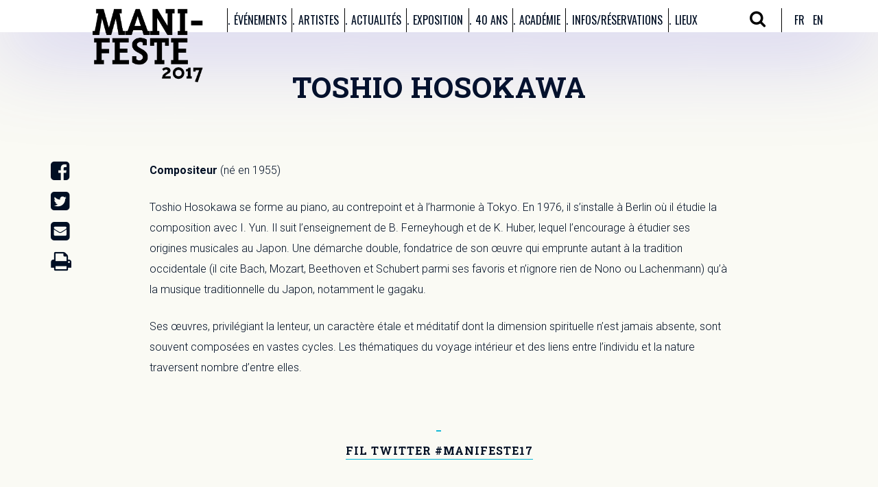

--- FILE ---
content_type: text/html
request_url: https://manifeste2017.ircam.fr/person/toshio-hosokawa/index.html
body_size: 18961
content:
<!doctype html>
<html lang="fr">


<head>
    <meta http-equiv="Content-type" content="text/html; charset=utf-8">
    <meta http-equiv="X-UA-Compatible" content="IE=edge">
    <meta name="viewport" content="width=device-width, height=device-height, initial-scale=1.0, user-scalable=0, minimum-scale=1.0, maximum-scale=1.0">
    <meta name="keywords" content="">
    <meta name="description" content="">
    <title>Toshio Hosokawa | IRCAM</title>

    <link rel="apple-touch-icon-precomposed" sizes="152x152" href="/static/img/favicons/apple-touch-icon-152x152-precomposed.png">
	<link rel="apple-touch-icon-precomposed" sizes="120x120" href="/static/img/favicons/apple-touch-icon-120x120-precomposed.png">
	<link rel="apple-touch-icon-precomposed" sizes="76x76" href="/static/img/favicons/apple-touch-icon-76x76-precomposed.png">
	<link rel="apple-touch-icon-precomposed" sizes="60x60" href="/static/img/favicons/apple-touch-icon-60x60-precomposed.png">
	<link rel="apple-touch-icon-precomposed" sizes="144x144" href="/static/img/favicons/apple-touch-icon-144x144-precomposed.png">
	<link rel="apple-touch-icon-precomposed" sizes="114x114" href="/static/img/favicons/apple-touch-icon-114x114-precomposed.png">
	<link rel="apple-touch-icon-precomposed" sizes="72x72" href="/static/img/favicons/apple-touch-icon-72x72-precomposed.png">
	<link rel="apple-touch-icon" sizes="57x57" href="/static/img/favicons/apple-touch-icon.png">
	<link rel="shortcut icon" href="/static/img/favicons/favicon.ico">
	<link rel="icon" type="image/png" sizes="96x96" href="/static/img/favicons/favicon-96x96.png">

    <link href="https://fonts.googleapis.com/css?family=Roboto+Condensed:700|Roboto+Slab:700|Roboto:300,400,500,700,900|Oswald" rel="stylesheet">
    <script src="https://maps.googleapis.com/maps/api/js?key=AIzaSyDqF2kIHtUASr67QP-1bXRd6FPELDS4FSs&libraries=geometry"></script>

    
    <link rel="stylesheet" href="/static/vendors/font-awesome/css/font-awesome.css">
    <link rel="stylesheet" href="/static/vendors/lightslider/dist/css/lightslider.css">
    <link rel="stylesheet" href="/static/vendors/lightgallery/dist/css/lightgallery.css">
    <link rel="stylesheet" href="/static/vendors/pushy/css/pushy.css">
    <link rel="stylesheet" href="/static/vendors/video.js/dist/video-js.css">
    <link rel="stylesheet" href="/static/css/index.min.css">
    

    
</head>

<body id="body" class="">
    <div class="pushy pushy-left"><div class="sidebar"><ul class="nav-header" role="navigation"><li class="nav-header__item menu-btn"><span class="first"></span><span class="second"></span></li><li class="nav-header__item nav-header__item--image-big"><a href="../../index.html" title="Accueil"><img src="../../media/uploads/logos/manifeste.png" title="logo manifeste" width="162" height="106" /></a></li><li class="nav-header__item"><a class="nav-header__item-link" href="../../agenda.html" title="Événements">Événements</a></li><li class="nav-header__item"><a class="nav-header__item-link" href="../list.html" title="Artistes">Artistes</a></li><li class="nav-header__item"><a class="nav-header__item-link" href="../../article/list.html" title="Actualités">Actualités</a></li><li class="nav-header__item"><a class="nav-header__item-link" href="../../exposition/index.html" title="Exposition">Exposition</a></li><li class="nav-header__item"><a class="nav-header__item-link" href="../../40ans/index.html" title="40 ans">40 ans</a></li><li class="nav-header__item"><a class="nav-header__item-link" href="../../academie/index.html" title="Académie">Académie</a></li><li class="nav-header__item"><a class="nav-header__item-link" href="../../informations/index.html" title="Infos/Réservations">Infos/Réservations</a></li><li class="nav-header__item"><a class="nav-header__item-link" href="../../network.html" title="Lieux">Lieux</a></li><li class="nav-header__item nav-header__item--right nav-header__item--separator"><div style="display: none;"><form action="/i18n/" method="post" id="language_selector_form" hidden="true"><input type='hidden' name='csrfmiddlewaretoken' value='ZJdGdlXgWHGlcOEsz1qu6QOECn6pEAMb' /><div class="select"><select name="language" class="form-control" id="language_selector_select"><option value="fr"
          selected="selected">
          français
          </option><option value="en"
          >
          English
          </option></select></div><input type="submit" class="btn btn-default" value="Modifier" /></form></div><a data-lang="fr" href="/fr" class="nav-header__item-link nav-header__item-link--no-dot  active">Fr</a><a data-lang="en" href="/en" class="nav-header__item-link nav-header__item-link--no-dot ">En</a></li><li class="nav-header__item nav-header__item--centered nav-header__item--right nav-header__item--no-separator"><a href="index.html#" class="fsxl" data-open-button="search" data-search-button><i class="fa fa-search" aria-hidden="true"></i></a></li></ul></div></div><div class="site-overlay"></div><div id="jsHeader" class="header push" data-sticky data-sticky-detach-at="0"><div class="container"><div class="row header__nav"><div class="col-md-16 tal"><div id="navHeader"><ul class="nav-header" role="navigation"><li class="nav-header__item menu-btn"><span class="first"></span><span class="second"></span></li><li class="nav-header__item nav-header__item--image-big"><a href="../../index.html" title="Accueil"><img src="../../media/uploads/logos/manifeste.png" title="logo manifeste" width="162" height="106" /></a></li><li class="nav-header__item"><a class="nav-header__item-link" href="../../agenda.html" title="Événements">Événements</a></li><li class="nav-header__item"><a class="nav-header__item-link" href="../list.html" title="Artistes">Artistes</a></li><li class="nav-header__item"><a class="nav-header__item-link" href="../../article/list.html" title="Actualités">Actualités</a></li><li class="nav-header__item"><a class="nav-header__item-link" href="../../exposition/index.html" title="Exposition">Exposition</a></li><li class="nav-header__item"><a class="nav-header__item-link" href="../../40ans/index.html" title="40 ans">40 ans</a></li><li class="nav-header__item"><a class="nav-header__item-link" href="../../academie/index.html" title="Académie">Académie</a></li><li class="nav-header__item"><a class="nav-header__item-link" href="../../informations/index.html" title="Infos/Réservations">Infos/Réservations</a></li><li class="nav-header__item"><a class="nav-header__item-link" href="../../network.html" title="Lieux">Lieux</a></li><li class="nav-header__item nav-header__item--right nav-header__item--separator"><div style="display: none;"><form action="/i18n/" method="post" id="language_selector_form" hidden="true"><input type='hidden' name='csrfmiddlewaretoken' value='ZJdGdlXgWHGlcOEsz1qu6QOECn6pEAMb' /><div class="select"><select name="language" class="form-control" id="language_selector_select"><option value="fr"
          selected="selected">
          français
          </option><option value="en"
          >
          English
          </option></select></div><input type="submit" class="btn btn-default" value="Modifier" /></form></div><a data-lang="fr" href="/fr" class="nav-header__item-link nav-header__item-link--no-dot  active">Fr</a><a data-lang="en" href="/en" class="nav-header__item-link nav-header__item-link--no-dot ">En</a></li><li class="nav-header__item nav-header__item--centered nav-header__item--right nav-header__item--no-separator"><a href="index.html#" class="fsxl" data-open-button="search" data-search-button><i class="fa fa-search" aria-hidden="true"></i></a></li></ul></div></div></div></div></div><div id="container"><main class="main" role="main"><div class="page page--person"><div class="container"><div class="row"><div class="col-sm-16 col-md-12 col-md-push-2 tac"><h1 class="section-title section-title--big section-title--uppercase section-title--main">Toshio Hosokawa</h1></div></div><div class="row"><div class="col-md-2 page__sidebar"><div style="position: relative;"><div class="" data-sticky data-sticky-parent="row" data-sticky-offset="100" data-sticky-detach-at="1171"><ul class="share-links"><li class="share-links__item share-links__item--facebook"><a target="_blank" href="http://facebook.com/sharer.php?u=/person/toshio-hosokawa/&amp;t=Toshio%20Hosokawa" title="Partagez sur Facebook"><i class="fa fa-facebook-square"></i></a></li><li class="share-links__item share-links__item--twitter"><a target="_blank" href="http://twitter.com/home?status=Toshio%20Hosokawa%20/person/toshio-hosokawa/" title="Partagez sur Twitter"><i class="fa fa-twitter-square"></i></a></li><li class="share-links__item share-links__item--email"><a href="mailto:?subject=Toshio Hosokawa&amp;body=/person/toshio-hosokawa/" title="Partager par email"><i class="fa fa-envelope-square"></i></a></li><li class="share-links__item share-links__item--print"><a href="javascript:window.print()" title="Imprimer cette page"><i class="fa fa-print"></i></a></li></ul></div></div></div><div class="mb2 col-sm-16 col-md-12 page__content" data-summary-content><p><strong>Compositeur</strong> (n&eacute; en 1955)</p><p>Toshio Hosokawa se forme au piano, au contrepoint et &agrave; l&rsquo;harmonie &agrave; Tokyo. En 1976, il s&rsquo;installe &agrave; Berlin o&ugrave; il &eacute;tudie la composition avec I. Yun. Il suit l&rsquo;enseignement de B. Ferneyhough et de K. Huber, lequel l&rsquo;encourage &agrave; &eacute;tudier ses origines musicales au Japon. Une d&eacute;marche double, fondatrice de son &oelig;uvre qui emprunte autant &agrave; la tradition occidentale (il cite Bach, Mozart, Beethoven et Schubert parmi ses favoris et n&rsquo;ignore rien de Nono ou Lachenmann) qu&rsquo;&agrave; la musique traditionnelle du Japon, notamment le gagaku.</p><p>Ses &oelig;uvres, privil&eacute;giant la lenteur, un caract&egrave;re &eacute;tale et m&eacute;ditatif dont la dimension spirituelle n&rsquo;est jamais absente, sont souvent compos&eacute;es en vastes cycles. Les th&eacute;matiques du voyage int&eacute;rieur et des liens entre l&rsquo;individu et la nature traversent nombre d&rsquo;entre elles.</p></div></div></div><div class=""></div></div><div></div></main><div class="section container"><div class="row"><div class="col-sm-16 tac"><div class="section-title section-title--uppercase section-title--underline section-title--main">
				Fil Twitter #manifeste17
			</div><div><ul class="tweets"><li class="tweets__tweet"><div class="col-xxs-2"><a href="http://twitter.com/farangfrog" title="farangfrog"><img class="tweets__tweet-image" src="https://pbs.twimg.com/profile_images/845552976731234304/xdsD-Mg1_normal.jpg" alt="farangfrog"></a></div><div class="col-xxs-14 tweets__tweet-content"><h4 class="tweets__tweet-author"><a href="http://twitter.com/farangfrog" title="farangfrog">farangfrog   @farangfrog</a><span>Il y a 4 années, 4 mois</span></h4><p class="tweets__tweet-body">
                Créations fascinantes intégrant piano et électronique par Emanuele Palumbo et Giula Lorusso hier soir <a href="https://t.co/KSPq1995dU">https://t.co/KSPq1995dU</a><a href="http://twitter.com/search?q=%23manifeste17">#manifeste17</a><br></p></div></li><li class="tweets__tweet"><div class="col-xxs-2"><a href="http://twitter.com/farangfrog" title="farangfrog"><img class="tweets__tweet-image" src="https://pbs.twimg.com/profile_images/845552976731234304/xdsD-Mg1_normal.jpg" alt="farangfrog"></a></div><div class="col-xxs-14 tweets__tweet-content"><h4 class="tweets__tweet-author"><a href="http://twitter.com/farangfrog" title="farangfrog">farangfrog   @farangfrog</a><span>Il y a 4 années, 4 mois</span></h4><p class="tweets__tweet-body">
                Tickets are still available for the semi-staged version of C Czernowin's opera "Infinite Now" tomorrow. <a href="http://twitter.com/search?q=%23manifeste17">#manifeste17</a><a href="https://t.co/6v8JD9ju8C">https://t.co/6v8JD9ju8C</a><br></p></div></li></ul></div></div></div></div><div class="section"><div class="container"><div class="row"><div class="col-sm-16 tac"><div class="section-title section-title--uppercase section-title--underline section-title--accent">
					Fil Instagram <a class="fcw" href="https://www.instagram.com/explore/tags/ircam/" target="_blank">#manifeste17</a></div></div></div></div><div></div></div><footer class="footer" role="footer"><div class="footer__content"><div class="container"><div class="row"><div class="col-xxs-16 col-sm-push-1 col-sm-5 tac"><a href="../../index.html" title="Accueil"><img src="../../media/uploads/logos/ircam40.png" title="logo footer" width="162" /></a><div class="tac"><div class="section-title section-title--dark"></div></div><div class="footer__partners"><a class="footer__partner" href="index.html" target="_blank" title="Ministère de la culture et de la communication"><img src="../../media/uploads/logos/ministere2.png" title="logo" width="80" /></a><a class="footer__partner" href="index.html" target="_blank" title="CNRS"><img src="../../media/uploads/logos/cnrs3.png" title="logo" width="80" /></a><a class="footer__partner" href="index.html" target="_blank" title="UPMC"><img src="../../media/uploads/logos/upmc2.png" title="logo" width="80" /></a></div></div><div class="col-xxs-16 col-sm-push-1 col-sm-9"><div class="row"><div class="col-xxs-16"><div class="newsletter"><div class="row"><div class="col-xxs-16 col-md-8"><div class="newsletter__text">
                                        Inscrivez-vous à notre newsletter afin de recevoir les dernières actualités,  informations sur les expositions.
                                    </div><form style="position: relative;" method="GET" action="https://public.message-business.com/form/46711/84/form.aspx" target="_blank"><input placeholder="Votre email" class="newsletter__input" type="text" name="formItem-mbtext-email" /><button class="newsletter__button" type="submit"><i class="fa fa-envelope-o"></i></button></form></div><div class="col-xxs-16 col-md-7 col-md-push-1"><a class="footer__program" title="Télécharger la brochure" href="../../media/uploads/documents/agenda.pdf" target="_blank"><img src="/static/img/manifeste2017/program.png" /><span>Télécharger la brochure</span></a></div></div></div></div></div><div class="row"><div class="col-xxs-8"><ul class="nav-footer" role="navigation"></li></li></li></li></li></li></li></li></li><li class="nav-footer__item "><a class="nav-footer__item-link" href="../../teams-contacts/index.html" title="Équipes &amp; contacts">Équipes &amp; contacts</a></li><li class="nav-footer__item "><a class="nav-footer__item-link" href="../../partenaires/index.html" title="Partenaires">Partenaires</a></li><li class="nav-footer__item "><a class="nav-footer__item-link" href="../../soutenez-lircam/index.html" title="Soutenir l&#39;Ircam">Soutenir l&#39;Ircam</a></li><li class="nav-footer__item "><a class="nav-footer__item-link" href="../../press/index.html" title="Espace presse">Espace presse</a></li><li class="nav-footer__item "><a class="nav-footer__item-link" href="../../people/index.html" title="Mentions légales">Mentions légales</a></li></ul></div><div class="col-xxs-8 col-md-7 col-md-push-1"><ul class="nav-footer" role="navigation"><li class="nav-footer__item"><a class="nav-footer__item-link nav-footer__item-link--small" href="https://www.facebook.com/iIRCAM/" target="_blank" title="Suivez-nous sur Facebok">Facebok</a></li><li class="nav-footer__item"><a class="nav-footer__item-link nav-footer__item-link--small" href="https://twitter.com/ircam" target="_blank" title="Suivez-nous sur Twitter">Twitter</a></li><li class="nav-footer__item"><a class="nav-footer__item-link nav-footer__item-link--small" href="https://www.instagram.com/ircam_paris/" target="_blank" title="Suivez-nous sur instagram">instagram</a></li><li class="nav-footer__item"><a class="nav-footer__item-link nav-footer__item-link--small" href="https://www.youtube.com/user/Ircam75" target="_blank" title="Suivez-nous sur Youtube">Youtube</a></li><li class="nav-footer__item"><a class="nav-footer__item-link nav-footer__item-link--small" href="https://vimeo.com/ircam" target="_blank" title="Suivez-nous sur Vimeo">Vimeo</a></li></ul></div></div></div></div><div class="row"><div class="col-xxs-16 col-sm-12 col-sm-push-1 tac"></div></div><div class="row"><div class="col-xxs-16 col-sm-14 col-sm-push-1 tac fcb mt2 fwl">
                Copyright &copy; 2021 Ircam. All rights reserved.
            </div></div></div></div></footer></div><div class="overlay" id="overlay"><a href="index.html#" id="overlayClose" class="overlay__close"></a><div class="overlay__container"><div class="overlay__content"><div id="overlayContent"></div><div class="overlay__loader" id="overlayLoader"><i class="loading"></i></div></div></div></div><div class="search" id="search" data-open-button-target="search" data-close-button-target="search" data-close-escape><a href="index.html#" data-close-button="search" class="search__close"></a><div class="search__container"><div class="search__content"><div class="container"><div class="row"><div class="col-md-10"><form action="/search/" role="search" class="search-form"><input class="form-control" placeholder="Type something" type="text" name="q" value=""><button type="submit"><i class="fa fa-search" aria-hidden="true"></i></button></form></div></div></div></div></div></div><script src="/static/vendors/jquery/jquery.js"></script><script src="/static/vendors/overflow.js/js/overflow.js"></script><script src="/static/vendors/sticky-kit/jquery.sticky-kit.js"></script><script src="/static/vendors/jquery-throttle-debounce/jquery.ba-throttle-debounce.js"></script><script src="/static/vendors/lightslider/dist/js/lightslider.js"></script><script src="/static/vendors/lightgallery/dist/js/lightgallery.js"></script><script src="/static/vendors/imagesloaded/imagesloaded.pkgd.js"></script><script src="/static/vendors/pushy/js/pushy.js"></script><script src="/static/vendors/video.js/dist/video.js"></script><script src="/static/vendors/videojs-playlist/dist/videojs-playlist.js"></script><script src="/static/vendors/audiojs/audiojs/audio.js"></script><script src="/static/vendors/jquery_lazyload/jquery.lazyload.js"></script><script src="/static/vendors/waypoints/lib/jquery.waypoints.js"></script><script src="/static/vendors/jquery.marquee/jquery.marquee.js"></script><script src="/static/vendors/moment/moment.js"></script><script src="/static/vendors/moment-timezone/builds/moment-timezone-with-data.js"></script><script src="/static/js/index.min.js"></script><script>
(function(i,s,o,g,r,a,m){i['GoogleAnalyticsObject']=r;i[r]=i[r]||function(){
(i[r].q=i[r].q||[]).push(arguments)},i[r].l=1*new Date();a=s.createElement(o),
m=s.getElementsByTagName(o)[0];a.async=1;a.src=g;m.parentNode.insertBefore(a,m)
})(window,document,'script','//www.google-analytics.com/analytics.js','ga');
ga('create', 'UA-97742856-1', 'auto');
ga('send', 'pageview');
</script>

</body>
</html>


--- FILE ---
content_type: text/css
request_url: https://manifeste2017.ircam.fr/static/css/index.min.css
body_size: 151091
content:
@charset "UTF-8";html{font-size:100%;line-height:1.5em}@media print{html{font-size:12pt}}body,html{box-sizing:border-box;margin:0;padding:0}*,:after,:before{box-sizing:inherit}a{outline:none;color:#000;text-decoration:inherit}img{max-width:100%;height:auto}body{text-rendering:optimizeLegibility;-webkit-font-smoothing:antialiased;-moz-osx-font-smoothing:grayscale;color:#000f24;font-family:Roboto,sans-serif}::selection{background:#000;color:#fff}::-moz-selection{background:#000;color:#fff}h1,h2,h3{margin:0}h1{font-size:42px;font-size:2.625rem;line-height:48px;line-height:3rem;font-weight:700;margin-bottom:72px;margin-bottom:4.5rem}h1,h2{font-family:Roboto Slab,serif;margin-top:24px;margin-top:1.5rem}h2{font-size:30px;font-size:1.875rem;line-height:36px;line-height:2.25rem;font-weight:400;margin-bottom:48px;margin-bottom:3rem}h2+.chapo{margin-top:0;margin-bottom:24px;margin-bottom:1.5rem}p+h2{margin-top:48px;margin-top:3rem}h3{font-size:16px;font-size:1rem;line-height:36px;line-height:2.25rem;font-weight:700;font-family:Roboto,sans-serif;margin-bottom:24px;margin-bottom:1.5rem;margin-top:24px;margin-top:1.5rem}.page__block h3,.page__content h3{text-transform:uppercase;line-height:2rem}.page__block h3{padding:0 120px;padding:0 7.5rem}@media (max-width:73.24em){.page__block h3{padding:0 60px;padding:0 3.75rem}}@media (max-width:60.74em){.page__block h3{padding:0}}p+h3{margin-top:48px;margin-top:3rem}.page__block ul,.page__content ul,main p,main td,main ul.unstyled-list,main ul:not([class]){font-weight:300;line-height:30px;line-height:1.875rem;margin-top:0;margin-bottom:24px;margin-bottom:1.5rem}main p,main td,main ul.unstyled-list,main ul:not([class]){font-family:Roboto,sans-serif}main p strong,main td strong,main ul.unstyled-list strong,main ul:not([class]) strong{font-weight:700}main p a:not(.button):not(.wys-button):not(.wys-button-small):not(.wys-button-xsmall):not(.wys-button-black):not(.wys-button-black-small):not(.wys-button-black-xsmall):not(.wys-button-white):not(.wys-button-white-small):not(.wys-button-white-xsmall):not(.wys-button-white-main):not(.wys-button-white-main-small):not(.wys-button-white-main-xsmall):not(.wys-button-white-accent):not(.wys-button-white-accent-small):not(.wys-button-white-accent-xsmall):not(.brief-box__button),main td a:not(.button):not(.wys-button):not(.wys-button-small):not(.wys-button-xsmall):not(.wys-button-black):not(.wys-button-black-small):not(.wys-button-black-xsmall):not(.wys-button-white):not(.wys-button-white-small):not(.wys-button-white-xsmall):not(.wys-button-white-main):not(.wys-button-white-main-small):not(.wys-button-white-main-xsmall):not(.wys-button-white-accent):not(.wys-button-white-accent-small):not(.wys-button-white-accent-xsmall):not(.brief-box__button),main ul.unstyled-list a:not(.button):not(.wys-button):not(.wys-button-small):not(.wys-button-xsmall):not(.wys-button-black):not(.wys-button-black-small):not(.wys-button-black-xsmall):not(.wys-button-white):not(.wys-button-white-small):not(.wys-button-white-xsmall):not(.wys-button-white-main):not(.wys-button-white-main-small):not(.wys-button-white-main-xsmall):not(.wys-button-white-accent):not(.wys-button-white-accent-small):not(.wys-button-white-accent-xsmall):not(.brief-box__button),main ul:not([class]) a:not(.button):not(.wys-button):not(.wys-button-small):not(.wys-button-xsmall):not(.wys-button-black):not(.wys-button-black-small):not(.wys-button-black-xsmall):not(.wys-button-white):not(.wys-button-white-small):not(.wys-button-white-xsmall):not(.wys-button-white-main):not(.wys-button-white-main-small):not(.wys-button-white-main-xsmall):not(.wys-button-white-accent):not(.wys-button-white-accent-small):not(.wys-button-white-accent-xsmall):not(.brief-box__button){position:relative;z-index:1;text-decoration:none;border-bottom:1px solid #00b3d5;color:#000f24;-webkit-transition:all .15s ease-in-out;transition:all .15s ease-in-out}main p a:not(.button):not(.wys-button):not(.wys-button-small):not(.wys-button-xsmall):not(.wys-button-black):not(.wys-button-black-small):not(.wys-button-black-xsmall):not(.wys-button-white):not(.wys-button-white-small):not(.wys-button-white-xsmall):not(.wys-button-white-main):not(.wys-button-white-main-small):not(.wys-button-white-main-xsmall):not(.wys-button-white-accent):not(.wys-button-white-accent-small):not(.wys-button-white-accent-xsmall):not(.brief-box__button):hover,main td a:not(.button):not(.wys-button):not(.wys-button-small):not(.wys-button-xsmall):not(.wys-button-black):not(.wys-button-black-small):not(.wys-button-black-xsmall):not(.wys-button-white):not(.wys-button-white-small):not(.wys-button-white-xsmall):not(.wys-button-white-main):not(.wys-button-white-main-small):not(.wys-button-white-main-xsmall):not(.wys-button-white-accent):not(.wys-button-white-accent-small):not(.wys-button-white-accent-xsmall):not(.brief-box__button):hover,main ul.unstyled-list a:not(.button):not(.wys-button):not(.wys-button-small):not(.wys-button-xsmall):not(.wys-button-black):not(.wys-button-black-small):not(.wys-button-black-xsmall):not(.wys-button-white):not(.wys-button-white-small):not(.wys-button-white-xsmall):not(.wys-button-white-main):not(.wys-button-white-main-small):not(.wys-button-white-main-xsmall):not(.wys-button-white-accent):not(.wys-button-white-accent-small):not(.wys-button-white-accent-xsmall):not(.brief-box__button):hover,main ul:not([class]) a:not(.button):not(.wys-button):not(.wys-button-small):not(.wys-button-xsmall):not(.wys-button-black):not(.wys-button-black-small):not(.wys-button-black-xsmall):not(.wys-button-white):not(.wys-button-white-small):not(.wys-button-white-xsmall):not(.wys-button-white-main):not(.wys-button-white-main-small):not(.wys-button-white-main-xsmall):not(.wys-button-white-accent):not(.wys-button-white-accent-small):not(.wys-button-white-accent-xsmall):not(.brief-box__button):hover{box-shadow:inset 0 -30px #00b3d5;color:#000f24}h3 a:not(.button):not(.wys-button):not(.wys-button-small):not(.wys-button-xsmall):not(.wys-button-black):not(.wys-button-black-small):not(.wys-button-black-xsmall):not(.wys-button-white):not(.wys-button-white-small):not(.wys-button-white-xsmall):not(.wys-button-white-main):not(.wys-button-white-main-small):not(.wys-button-white-main-xsmall):not(.wys-button-white-accent):not(.wys-button-white-accent-small):not(.wys-button-white-accent-xsmall):not(.brief-box__button){position:relative;z-index:1;border-bottom:1px solid #00b3d5;-webkit-transition:all .15s ease-in-out;transition:all .15s ease-in-out}h3 a:not(.button):not(.wys-button):not(.wys-button-small):not(.wys-button-xsmall):not(.wys-button-black):not(.wys-button-black-small):not(.wys-button-black-xsmall):not(.wys-button-white):not(.wys-button-white-small):not(.wys-button-white-xsmall):not(.wys-button-white-main):not(.wys-button-white-main-small):not(.wys-button-white-main-xsmall):not(.wys-button-white-accent):not(.wys-button-white-accent-small):not(.wys-button-white-accent-xsmall):not(.brief-box__button):hover{box-shadow:inset 0 -30px #00b3d5}hr{border:0;height:1px;background-color:#00b3d5;margin:120px 0 48px;margin:7.5rem 0 3rem}hr:before{content:"";display:block;height:1px;background:hsla(0,0%,100%,.5);width:100%;top:-3px;position:relative}hr.invisible{height:0;border:0}figure{margin:0}figure figcaption{text-align:center;width:300px;margin:0 auto;display:block;margin-top:6px;margin-top:.375rem;font-size:12px;font-size:.75rem;line-height:18px;line-height:1.125rem;font-family:Roboto,sans-serif;font-weight:300}figure img{display:block}.chapo{font-size:20px;font-size:1.25rem;line-height:30px;line-height:1.875rem;font-family:Roboto,sans-serif;margin-bottom:48px;margin-bottom:3rem;font-weight:900}h1+.chapo{margin-top:-48px;margin-top:-3rem;margin-bottom:96px;margin-bottom:6rem;font-family:Roboto Slab,serif;font-size:30px;font-size:1.875rem;font-weight:400}.small-text,.wys-small-text{font-size:12px;font-size:.75rem;line-height:24px;line-height:1.5rem;font-family:Roboto,sans-serif;font-weight:300}.form p{margin:0}.form .form-group{margin-bottom:12px;margin-bottom:.75rem}.form .form-group ul{list-style-type:none;clear:both;padding:0}.form input[type=submit]{width:100%;display:inline-block}.form label{text-align:left;display:block;vertical-align:top;float:left;width:80%;padding:6px 24px 6px 0;padding:.375rem 1.5rem .375rem 0;font-size:14px;font-size:.875rem;line-height:24px;line-height:1.5rem;font-family:Roboto Slab,serif;font-weight:700;text-transform:uppercase}.form span.help-block{float:right}.form .help-block{font-size:12px;font-size:.75rem}.form .has-error .help-block,.form .has-error label,.has-error .form .help-block{color:#48068b}.form .has-error input[type=email],.form .has-error input[type=password],.form .has-error input[type=text],.form .has-error input[type=url],.form .has-error select,.form .has-error textarea{border-color:#48068b}.form .form-actions{margin-top:96px;margin-top:6rem}.form input[type=email],.form input[type=password],.form input[type=text],.form input[type=url],.form textarea{font-size:16px;font-size:1rem;line-height:24px;line-height:1.5rem;padding:6px;padding:.375rem;display:block;-webkit-transition:all .25s ease-in-out;transition:all .25s ease-in-out;outline:0;border:0;border-bottom:1px solid #fff;width:100%;color:#fff;background:rgba(80,227,194,.05)}.form input[type=email]:focus,.form input[type=password]:focus,.form input[type=text]:focus,.form input[type=url]:focus,.form textarea:focus{border-color:#00b3d5}@media (max-width:46.99em){.form input[type=email],.form input[type=password],.form input[type=text],.form input[type=url],.form textarea{width:100%}}.form select{font-size:16px;font-size:1rem;line-height:24px;line-height:1.5rem;padding:6px;padding:.375rem;width:100%;overflow:hidden;white-space:nowrap;text-overflow:ellipsis;padding-right:28px;border-radius:0;border:0;border-bottom:1px solid #fff;outline:0;color:#fff;-webkit-appearance:none;background-image:url('data:image/svg+xml;utf8,<svg xmlns="http://www.w3.org/2000/svg" height="14" viewBox="0 0 29 14" width="29"><path fill="#FFFFFF" d="M9.37727 3.625l5.08154 6.93523L19.54036 3.625"/></svg>')}.form select,.form select:focus{background-color:rgba(80,227,194,.05);background-position:100%;background-repeat:no-repeat}.form select:focus{border-bottom:1px solid #00b3d5;background-image:url('data:image/svg+xml;utf8,<svg xmlns="http://www.w3.org/2000/svg" height="14" viewBox="0 0 29 14" width="29"><path fill="#00B3D5" d="M9.37727 3.625l5.08154 6.93523L19.54036 3.625"/></svg>')}.form select::-ms-expand{display:none}.form-errors{list-style-type:none;padding:0;margin:0;margin-bottom:24px;margin-bottom:1.5rem;font-size:14px;font-size:.875rem;line-height:24px;line-height:1.5rem}@media (max-width:46.99em){.form-errors{padding-left:0}}.brief-box__button,.button,.form input[type=submit],.wys-button,.wys-button-black,.wys-button-black-small,.wys-button-black-xsmall,.wys-button-small,.wys-button-white,.wys-button-white-accent,.wys-button-white-accent-small,.wys-button-white-accent-xsmall,.wys-button-white-main,.wys-button-white-main-small,.wys-button-white-main-xsmall,.wys-button-white-small,.wys-button-white-xsmall,.wys-button-xsmall{border:0;outline:0;background:none;box-sizing:border-box;margin:0 12px 0 0;margin:0 .75rem 0 0;font-size:20px;font-size:1.25rem;line-height:24px;line-height:1.5rem;font-family:Oswald,sans-serif;padding:6px 24px;padding:.375rem 1.5rem;font-weight:400;background:#00b3d5;color:#000f24;display:inline-block;vertical-align:middle;cursor:pointer;-webkit-transition:all .25s ease-in-out;transition:all .25s ease-in-out}.brief-box__button i,.button i,.form input[type=submit] i,.wys-button-black-small i,.wys-button-black-xsmall i,.wys-button-black i,.wys-button-small i,.wys-button-white-accent-small i,.wys-button-white-accent-xsmall i,.wys-button-white-accent i,.wys-button-white-main-small i,.wys-button-white-main-xsmall i,.wys-button-white-main i,.wys-button-white-small i,.wys-button-white-xsmall i,.wys-button-white i,.wys-button-xsmall i,.wys-button i{margin-right:6px;margin-right:.375rem}.brief-box__button:hover,.button:hover,.form input[type=submit]:hover,.wys-button-black-small:hover,.wys-button-black-xsmall:hover,.wys-button-black:hover,.wys-button-small:hover,.wys-button-white-accent-small:hover,.wys-button-white-accent-xsmall:hover,.wys-button-white-accent:hover,.wys-button-white-main-small:hover,.wys-button-white-main-xsmall:hover,.wys-button-white-main:hover,.wys-button-white-small:hover,.wys-button-white-xsmall:hover,.wys-button-white:hover,.wys-button-xsmall:hover,.wys-button:hover{background:#000f24;color:#fff}.brief-box__button:hover a,.button:hover a,.form input[type=submit]:hover a,.wys-button-black-small:hover a,.wys-button-black-xsmall:hover a,.wys-button-black:hover a,.wys-button-small:hover a,.wys-button-white-accent-small:hover a,.wys-button-white-accent-xsmall:hover a,.wys-button-white-accent:hover a,.wys-button-white-main-small:hover a,.wys-button-white-main-xsmall:hover a,.wys-button-white-main:hover a,.wys-button-white-small:hover a,.wys-button-white-xsmall:hover a,.wys-button-white:hover a,.wys-button-xsmall:hover a,.wys-button:hover a{color:#fff}.button--no-hover:hover{background:#48068b!important;color:#fff!important;border:1px solid #48068b!important}.button--no-hover:hover a{color:#fff!important}.brief-box--yellow .brief-box__button,.button--black,.wys-button-black,.wys-button-black-small,.wys-button-black-xsmall{background-color:#000f24;color:#fff}.brief-box--yellow .brief-box__button:hover,.button--black:hover,.button--white,.wys-button-black-small:hover,.wys-button-black-xsmall:hover,.wys-button-black:hover,.wys-button-white,.wys-button-white-small,.wys-button-white-xsmall{background-color:#fff;color:#000f24}.button--white:hover,.wys-button-white-small:hover,.wys-button-white-xsmall:hover,.wys-button-white:hover{background-color:#000f24;color:#fff}.button--white-main,.wys-button-white-main,.wys-button-white-main-small,.wys-button-white-main-xsmall{background-color:#fff;color:#00b3d5;border:1px solid #00b3d5}.button--white-main:hover,.wys-button-white-main-small:hover,.wys-button-white-main-xsmall:hover,.wys-button-white-main:hover{background-color:#0088a2;color:#fff}.button--white-accent,.wys-button-white-accent,.wys-button-white-accent-small,.wys-button-white-accent-xsmall{background-color:#fff;color:#48068b;border:1px solid #48068b}.button--white-accent:hover,.wys-button-white-accent-small:hover,.wys-button-white-accent-xsmall:hover,.wys-button-white-accent:hover{background-color:#2f045a;color:#fff}.button--accent{background-color:#48068b;color:#fff;border:1px solid #48068b}.button--accent:hover{background-color:#fff;color:#48068b;border:1px solid #fff}.brief-box__button,.button--small,.wys-button-black-small,.wys-button-small,.wys-button-white-accent-small,.wys-button-white-main-small,.wys-button-white-small{font-size:16px;font-size:1rem;padding:4.32px 24px;padding:.27rem 1.5rem}.button--xsmall,.wys-button-black-xsmall,.wys-button-white-accent-xsmall,.wys-button-white-main-xsmall,.wys-button-white-xsmall,.wys-button-xsmall{font-size:14px;font-size:.875rem;padding:3px 12px;padding:.1875rem .75rem}.button--block{display:block;text-align:center;margin:0 0 24px;margin:0 0 1.5rem}.button--tournees{color:#fff;line-height:24px;line-height:1.5rem;padding:6px 12px;padding:.375rem .75rem;background:#000f24;text-transform:uppercase;font-weight:400;border:1px solid #000f24}.button--tournees:hover{background-color:#00b3d5;color:#000f24;border:1px solid #00b3d5}.m0{margin:0}.mt0{margin-top:0}.mb0{margin-bottom:0}.mr0{margin-right:0}.m1{margin:24px;margin:1.5rem}.mt1{margin-top:24px;margin-top:1.5rem}.mb1{margin-bottom:24px;margin-bottom:1.5rem}.mr1{margin-right:24px;margin-right:1.5rem}.ml1{margin-left:24px;margin-left:1.5rem}.mt2{margin-top:48px;margin-top:3rem}.mb2{margin-bottom:48px;margin-bottom:3rem}.mr2{margin-right:48px;margin-right:3rem}.ml2{margin-left:48px;margin-left:3rem}.mt3{margin-top:72px;margin-top:4.5rem}.mb3{margin-bottom:72px;margin-bottom:4.5rem}.mr3{margin-right:72px;margin-right:4.5rem}.ml3{margin-left:72px;margin-left:4.5rem}.mt4{margin-top:96px;margin-top:6rem}.mb4{margin-bottom:96px;margin-bottom:6rem}.mr4{margin-right:96px;margin-right:6rem}.ml4{margin-left:96px;margin-left:6rem}.p1{padding:24px;padding:1.5rem}.pt1{padding-top:24px;padding-top:1.5rem}.pb1{padding-bottom:24px;padding-bottom:1.5rem}.pr1{padding-right:24px;padding-right:1.5rem}.pl1{padding-left:24px;padding-left:1.5rem}.p2{padding:48px;padding:3rem}.pt2{padding-top:48px;padding-top:3rem}.pb2{padding-bottom:48px;padding-bottom:3rem}.pr2{padding-right:48px;padding-right:3rem}.pl2{padding-left:48px;padding-left:3rem}.bg{background-color:#00b3d5}.tal{text-align:left}@media{.tal-xxs{text-align:left}}@media (min-width:47em){.tal-xs{text-align:left}}@media (min-width:60.75em){.tal-sm{text-align:left}}@media (min-width:73.25em){.tal-md{text-align:left}}@media (min-width:90em){.tal-lg{text-align:left}}.tac{text-align:center}@media{.tac-xxs{text-align:center}}@media (min-width:47em){.tac-xs{text-align:center}}@media (min-width:60.75em){.tac-sm{text-align:center}}@media (min-width:73.25em){.tac-md{text-align:center}}@media (min-width:90em){.tac-lg{text-align:center}}.tar{text-align:right}@media{.tar-xxs{text-align:right}}@media (min-width:47em){.tar-xs{text-align:right}}@media (min-width:60.75em){.tar-sm{text-align:right}}@media (min-width:73.25em){.tar-md{text-align:right}}@media (min-width:90em){.tar-lg{text-align:right}}.hide{display:none}@media (max-width:46.99em){.hide-xxs{display:none}}@media (max-width:60.74em){.hide-xs{display:none}}@media (max-width:73.24em){.hide-sm{display:none}}@media (max-width:89.99em){.hide-md{display:none}}@media (min-width:90em){.hide-lg{display:none}}.ffss{font-family:Roboto Slab,serif}.ffs{font-family:Roboto,sans-serif}.ffsc{font-family:Roboto Condensed,sans-serif}.fsxxxl{font-size:42px;font-size:2.625rem;line-height:3rem!important}.fsxxl{font-size:30px;font-size:1.875rem}.fsxl{font-size:25px;font-size:1.5625rem}.fsl{font-size:20px;font-size:1.25rem}.fsm{font-size:16px;font-size:1rem}.fss{font-size:14px;font-size:.875rem}.fsxs{font-size:12px;font-size:.75rem}.fwl{font-weight:300}.lh1{line-height:24px;line-height:1.5rem}.lh5{line-height:36px;line-height:2.25rem}.lh2{line-height:48px;line-height:3rem}.fcl{color:#fff}.fcb{color:#000f24}.unstyled-list{list-style-type:none;margin:0;padding:0}.white-bg{background:#fff}@media (min-width:47em){.hide-from-xs{display:none!important}}@media (max-width:46.99em){.hide-until-xs{display:none!important}}@media (min-width:60.75em){.hide-from-sm{display:none!important}}@media (max-width:60.74em){.hide-until-sm{display:none!important}}@media (max-width:60.74em){.fsl-until-sm{font-size:20px;font-size:1.25rem}}.wys-button{margin:0 12px 0 0;margin:0 .75rem 0 0}.page__block--black .wys-button{color:#000f24}.page__block--black .wys-button:hover{color:#fff}@media (max-width:60.74em){.wys-button{margin-bottom:8px}}.wys-button-small{margin:0 12px 0 0;margin:0 .75rem 0 0}.page__block--black .wys-button-small{color:#000f24}.page__block--black .wys-button-small:hover{color:#fff}@media (max-width:60.74em){.wys-button-small{margin-bottom:8px}}.wys-button-xsmall{margin:0 12px 0 0;margin:0 .75rem 0 0}.page__block--black .wys-button-xsmall{color:#000f24}.page__block--black .wys-button-xsmall:hover{color:#fff}@media (max-width:60.74em){.wys-button-xsmall{margin-bottom:8px}}.wys-button-black{margin:0 12px 0 0;margin:0 .75rem 0 0}.page__block--black .wys-button-black{color:#fff}.page__block--black .wys-button-black:hover{color:#000f24}@media (max-width:60.74em){.wys-button-black{margin-bottom:8px}}.wys-button-black-small{margin:0 12px 0 0;margin:0 .75rem 0 0}.page__block--black .wys-button-black-small{color:#fff}.page__block--black .wys-button-black-small:hover{color:#000f24}@media (max-width:60.74em){.wys-button-black-small{margin-bottom:8px}}.wys-button-black-xsmall{margin:0 12px 0 0;margin:0 .75rem 0 0}.page__block--black .wys-button-black-xsmall{color:#fff}.page__block--black .wys-button-black-xsmall:hover{color:#000f24}@media (max-width:60.74em){.wys-button-black-xsmall{margin-bottom:8px}}.wys-button-white{margin:0 12px 0 0;margin:0 .75rem 0 0}.page__block--black .wys-button-white{color:#000f24}.page__block--black .wys-button-white:hover{color:#fff}@media (max-width:60.74em){.wys-button-white{margin-bottom:8px}}.wys-button-white-small{margin:0 12px 0 0;margin:0 .75rem 0 0}.page__block--black .wys-button-white-small{color:#000f24}.page__block--black .wys-button-white-small:hover{color:#fff}@media (max-width:60.74em){.wys-button-white-small{margin-bottom:8px}}.wys-button-white-xsmall{margin:0 12px 0 0;margin:0 .75rem 0 0}.page__block--black .wys-button-white-xsmall{color:#000f24}.page__block--black .wys-button-white-xsmall:hover{color:#fff}@media (max-width:60.74em){.wys-button-white-xsmall{margin-bottom:8px}}.wys-button-white-main{margin:0 12px 0 0;margin:0 .75rem 0 0}@media (max-width:60.74em){.wys-button-white-main{margin-bottom:8px}}.wys-button-white-main-small{margin:0 12px 0 0;margin:0 .75rem 0 0}@media (max-width:60.74em){.wys-button-white-main-small{margin-bottom:8px}}.wys-button-white-main-xsmall{margin:0 12px 0 0;margin:0 .75rem 0 0}@media (max-width:60.74em){.wys-button-white-main-xsmall{margin-bottom:8px}}.wys-button-white-accent{margin:0 12px 0 0;margin:0 .75rem 0 0}@media (max-width:60.74em){.wys-button-white-accent{margin-bottom:8px}}.wys-button-white-accent-small{margin:0 12px 0 0;margin:0 .75rem 0 0}@media (max-width:60.74em){.wys-button-white-accent-small{margin-bottom:8px}}.wys-button-white-accent-xsmall{margin:0 12px 0 0;margin:0 .75rem 0 0}@media (max-width:60.74em){.wys-button-white-accent-xsmall{margin-bottom:8px}}.wys-highlighted-paragraph{padding-left:24px;padding-left:1.5rem;margin-top:36px;margin-top:2.25rem;border-left:1px solid #00b3d5}.wys-highlighted-paragraph+.wys-highlighted-paragraph{margin-top:-24px;margin-top:-1.5rem;padding-top:24px;padding-top:1.5rem}.page__block--yellow .wys-highlighted-paragraph{border-color:#000f24}.wys-unstyled-link{border-bottom:0!important}.wys-unstyled-link:hover{box-shadow:none!important}.main{margin:0;padding:0;margin-top:72px;margin-top:4.5rem}@media (max-width:60.74em){.main{margin-top:70px}}.organization .main{margin-top:0!important}.section{margin-bottom:72px;margin-bottom:4.5rem}#container{padding-top:57px;position:relative;z-index:2;background:#fafaf4}@media (max-width:89.99em){#container{padding-top:48px}}@media (max-width:60.74em){#container{padding-top:70px}}@media (max-width:46.99em){#container{padding-top:70px}}body,html{background:#fafaf4;color:#000f24}@media (max-width:60.74em){body,html{overflow-x:hidden;-webkit-overflow-scrolling:touch}}.container,.container-fixed,.container-fluid,.container-full{margin-right:auto;margin-left:auto;padding-left:20px;padding-right:20px}@media screen and (max-width:1172px){.container,.container-fixed,.container-fluid,.container-full{padding-left:10px;padding-right:10px}}.col-lg-0,.col-lg-1,.col-lg-2,.col-lg-3,.col-lg-4,.col-lg-5,.col-lg-6,.col-lg-7,.col-lg-8,.col-lg-9,.col-lg-10,.col-lg-11,.col-lg-12,.col-lg-13,.col-lg-14,.col-lg-15,.col-lg-16,.col-md-0,.col-md-1,.col-md-2,.col-md-3,.col-md-4,.col-md-5,.col-md-6,.col-md-7,.col-md-8,.col-md-9,.col-md-10,.col-md-11,.col-md-12,.col-md-13,.col-md-14,.col-md-15,.col-md-16,.col-sm-0,.col-sm-1,.col-sm-2,.col-sm-3,.col-sm-4,.col-sm-5,.col-sm-6,.col-sm-7,.col-sm-8,.col-sm-9,.col-sm-10,.col-sm-11,.col-sm-12,.col-sm-13,.col-sm-14,.col-sm-15,.col-sm-16,.col-xs-0,.col-xs-1,.col-xs-2,.col-xs-3,.col-xs-4,.col-xs-5,.col-xs-6,.col-xs-7,.col-xs-8,.col-xs-9,.col-xs-10,.col-xs-11,.col-xs-12,.col-xs-13,.col-xs-14,.col-xs-15,.col-xs-16,.col-xxs-0,.col-xxs-1,.col-xxs-2,.col-xxs-3,.col-xxs-4,.col-xxs-5,.col-xxs-6,.col-xxs-7,.col-xxs-8,.col-xxs-9,.col-xxs-10,.col-xxs-11,.col-xxs-12,.col-xxs-13,.col-xxs-14,.col-xxs-15,.col-xxs-16{box-sizing:border-box;position:relative;width:100%;padding-left:10px;padding-right:10px;min-height:1px;display:inline-block;vertical-align:top}.container,.row,.row:after,.row:before{box-sizing:border-box}.container{max-width:972px}.container-full{padding-left:0;padding-right:0}.container-fixed{width:1000px}@media screen and (min-width:1172px){.container{max-width:1172px}}@media screen and (min-width:1440px){.container{max-width:1440px}}.row{*zoom:1;list-style:none;margin:0;padding:0;border:0;margin-left:-10px;margin-right:-10px}.row:after{content:"";display:table;clear:both}.row>.row{clear:none;float:left;margin:0!important}@media screen and (min-width:0px){.col-xxs-0,.row-12 .col-xxs-0{width:0}.col-xxs-push-0,.row-12 .col-xxs-push-0{left:0}.col-xxs-pull-0,.row-12 .col-xxs-pull-0{right:0}.col-xxs-offset-0,.row-12 .col-xxs-offset-0{margin-left:0}.col-xxs-1{width:6.25%}.row-12 .col-xxs-1{width:8.33333%}.col-xxs-push-1{left:6.25%}.row-12 .col-xxs-push-1{left:8.33333%}.col-xxs-pull-1{right:6.25%}.row-12 .col-xxs-pull-1{right:8.33333%}.col-xxs-offset-1{margin-left:6.25%}.row-12 .col-xxs-offset-1{margin-left:8.33333%}.col-xxs-2{width:12.5%}.row-12 .col-xxs-2{width:16.66667%}.col-xxs-push-2{left:12.5%}.row-12 .col-xxs-push-2{left:16.66667%}.col-xxs-pull-2{right:12.5%}.row-12 .col-xxs-pull-2{right:16.66667%}.col-xxs-offset-2{margin-left:12.5%}.row-12 .col-xxs-offset-2{margin-left:16.66667%}.col-xxs-3{width:18.75%}.row-12 .col-xxs-3{width:25%}.col-xxs-push-3{left:18.75%}.row-12 .col-xxs-push-3{left:25%}.col-xxs-pull-3{right:18.75%}.row-12 .col-xxs-pull-3{right:25%}.col-xxs-offset-3{margin-left:18.75%}.row-12 .col-xxs-offset-3{margin-left:25%}.col-xxs-4{width:25%}.row-12 .col-xxs-4{width:33.33333%}.col-xxs-push-4{left:25%}.row-12 .col-xxs-push-4{left:33.33333%}.col-xxs-pull-4{right:25%}.row-12 .col-xxs-pull-4{right:33.33333%}.col-xxs-offset-4{margin-left:25%}.row-12 .col-xxs-offset-4{margin-left:33.33333%}.col-xxs-5{width:31.25%}.row-12 .col-xxs-5{width:41.66667%}.col-xxs-push-5{left:31.25%}.row-12 .col-xxs-push-5{left:41.66667%}.col-xxs-pull-5{right:31.25%}.row-12 .col-xxs-pull-5{right:41.66667%}.col-xxs-offset-5{margin-left:31.25%}.row-12 .col-xxs-offset-5{margin-left:41.66667%}.col-xxs-6{width:37.5%}.row-12 .col-xxs-6{width:50%}.col-xxs-push-6{left:37.5%}.row-12 .col-xxs-push-6{left:50%}.col-xxs-pull-6{right:37.5%}.row-12 .col-xxs-pull-6{right:50%}.col-xxs-offset-6{margin-left:37.5%}.row-12 .col-xxs-offset-6{margin-left:50%}.col-xxs-7{width:43.75%}.row-12 .col-xxs-7{width:58.33333%}.col-xxs-push-7{left:43.75%}.row-12 .col-xxs-push-7{left:58.33333%}.col-xxs-pull-7{right:43.75%}.row-12 .col-xxs-pull-7{right:58.33333%}.col-xxs-offset-7{margin-left:43.75%}.row-12 .col-xxs-offset-7{margin-left:58.33333%}.col-xxs-8{width:50%}.row-12 .col-xxs-8{width:66.66667%}.col-xxs-push-8{left:50%}.row-12 .col-xxs-push-8{left:66.66667%}.col-xxs-pull-8{right:50%}.row-12 .col-xxs-pull-8{right:66.66667%}.col-xxs-offset-8{margin-left:50%}.row-12 .col-xxs-offset-8{margin-left:66.66667%}.col-xxs-9{width:56.25%}.row-12 .col-xxs-9{width:75%}.col-xxs-push-9{left:56.25%}.row-12 .col-xxs-push-9{left:75%}.col-xxs-pull-9{right:56.25%}.row-12 .col-xxs-pull-9{right:75%}.col-xxs-offset-9{margin-left:56.25%}.row-12 .col-xxs-offset-9{margin-left:75%}.col-xxs-10{width:62.5%}.row-12 .col-xxs-10{width:83.33333%}.col-xxs-push-10{left:62.5%}.row-12 .col-xxs-push-10{left:83.33333%}.col-xxs-pull-10{right:62.5%}.row-12 .col-xxs-pull-10{right:83.33333%}.col-xxs-offset-10{margin-left:62.5%}.row-12 .col-xxs-offset-10{margin-left:83.33333%}.col-xxs-11{width:68.75%}.row-12 .col-xxs-11{width:91.66667%}.col-xxs-push-11{left:68.75%}.row-12 .col-xxs-push-11{left:91.66667%}.col-xxs-pull-11{right:68.75%}.row-12 .col-xxs-pull-11{right:91.66667%}.col-xxs-offset-11{margin-left:68.75%}.row-12 .col-xxs-offset-11{margin-left:91.66667%}.col-xxs-12{width:75%}.row-12 .col-xxs-12{width:100%}.col-xxs-push-12{left:75%}.row-12 .col-xxs-push-12{left:100%}.col-xxs-pull-12{right:75%}.row-12 .col-xxs-pull-12{right:100%}.col-xxs-offset-12{margin-left:75%}.row-12 .col-xxs-offset-12{margin-left:100%}.col-xxs-13{width:81.25%}.row-12 .col-xxs-13{width:108.33333%}.col-xxs-push-13{left:81.25%}.row-12 .col-xxs-push-13{left:108.33333%}.col-xxs-pull-13{right:81.25%}.row-12 .col-xxs-pull-13{right:108.33333%}.col-xxs-offset-13{margin-left:81.25%}.row-12 .col-xxs-offset-13{margin-left:108.33333%}.col-xxs-14{width:87.5%}.row-12 .col-xxs-14{width:116.66667%}.col-xxs-push-14{left:87.5%}.row-12 .col-xxs-push-14{left:116.66667%}.col-xxs-pull-14{right:87.5%}.row-12 .col-xxs-pull-14{right:116.66667%}.col-xxs-offset-14{margin-left:87.5%}.row-12 .col-xxs-offset-14{margin-left:116.66667%}.col-xxs-15{width:93.75%}.row-12 .col-xxs-15{width:125%}.col-xxs-push-15{left:93.75%}.row-12 .col-xxs-push-15{left:125%}.col-xxs-pull-15{right:93.75%}.row-12 .col-xxs-pull-15{right:125%}.col-xxs-offset-15{margin-left:93.75%}.row-12 .col-xxs-offset-15{margin-left:125%}.col-xxs-16{width:100%}.row-12 .col-xxs-16{width:133.33333%}.col-xxs-push-16{left:100%}.row-12 .col-xxs-push-16{left:133.33333%}.col-xxs-pull-16{right:100%}.row-12 .col-xxs-pull-16{right:133.33333%}.col-xxs-offset-16{margin-left:100%}.row-12 .col-xxs-offset-16{margin-left:133.33333%}}@media screen and (min-width:752px){.col-xs-0,.row-12 .col-xs-0{width:0}.col-xs-push-0,.row-12 .col-xs-push-0{left:0}.col-xs-pull-0,.row-12 .col-xs-pull-0{right:0}.col-xs-offset-0,.row-12 .col-xs-offset-0{margin-left:0}.col-xs-1{width:6.25%}.row-12 .col-xs-1{width:8.33333%}.col-xs-push-1{left:6.25%}.row-12 .col-xs-push-1{left:8.33333%}.col-xs-pull-1{right:6.25%}.row-12 .col-xs-pull-1{right:8.33333%}.col-xs-offset-1{margin-left:6.25%}.row-12 .col-xs-offset-1{margin-left:8.33333%}.col-xs-2{width:12.5%}.row-12 .col-xs-2{width:16.66667%}.col-xs-push-2{left:12.5%}.row-12 .col-xs-push-2{left:16.66667%}.col-xs-pull-2{right:12.5%}.row-12 .col-xs-pull-2{right:16.66667%}.col-xs-offset-2{margin-left:12.5%}.row-12 .col-xs-offset-2{margin-left:16.66667%}.col-xs-3{width:18.75%}.row-12 .col-xs-3{width:25%}.col-xs-push-3{left:18.75%}.row-12 .col-xs-push-3{left:25%}.col-xs-pull-3{right:18.75%}.row-12 .col-xs-pull-3{right:25%}.col-xs-offset-3{margin-left:18.75%}.row-12 .col-xs-offset-3{margin-left:25%}.col-xs-4{width:25%}.row-12 .col-xs-4{width:33.33333%}.col-xs-push-4{left:25%}.row-12 .col-xs-push-4{left:33.33333%}.col-xs-pull-4{right:25%}.row-12 .col-xs-pull-4{right:33.33333%}.col-xs-offset-4{margin-left:25%}.row-12 .col-xs-offset-4{margin-left:33.33333%}.col-xs-5{width:31.25%}.row-12 .col-xs-5{width:41.66667%}.col-xs-push-5{left:31.25%}.row-12 .col-xs-push-5{left:41.66667%}.col-xs-pull-5{right:31.25%}.row-12 .col-xs-pull-5{right:41.66667%}.col-xs-offset-5{margin-left:31.25%}.row-12 .col-xs-offset-5{margin-left:41.66667%}.col-xs-6{width:37.5%}.row-12 .col-xs-6{width:50%}.col-xs-push-6{left:37.5%}.row-12 .col-xs-push-6{left:50%}.col-xs-pull-6{right:37.5%}.row-12 .col-xs-pull-6{right:50%}.col-xs-offset-6{margin-left:37.5%}.row-12 .col-xs-offset-6{margin-left:50%}.col-xs-7{width:43.75%}.row-12 .col-xs-7{width:58.33333%}.col-xs-push-7{left:43.75%}.row-12 .col-xs-push-7{left:58.33333%}.col-xs-pull-7{right:43.75%}.row-12 .col-xs-pull-7{right:58.33333%}.col-xs-offset-7{margin-left:43.75%}.row-12 .col-xs-offset-7{margin-left:58.33333%}.col-xs-8{width:50%}.row-12 .col-xs-8{width:66.66667%}.col-xs-push-8{left:50%}.row-12 .col-xs-push-8{left:66.66667%}.col-xs-pull-8{right:50%}.row-12 .col-xs-pull-8{right:66.66667%}.col-xs-offset-8{margin-left:50%}.row-12 .col-xs-offset-8{margin-left:66.66667%}.col-xs-9{width:56.25%}.row-12 .col-xs-9{width:75%}.col-xs-push-9{left:56.25%}.row-12 .col-xs-push-9{left:75%}.col-xs-pull-9{right:56.25%}.row-12 .col-xs-pull-9{right:75%}.col-xs-offset-9{margin-left:56.25%}.row-12 .col-xs-offset-9{margin-left:75%}.col-xs-10{width:62.5%}.row-12 .col-xs-10{width:83.33333%}.col-xs-push-10{left:62.5%}.row-12 .col-xs-push-10{left:83.33333%}.col-xs-pull-10{right:62.5%}.row-12 .col-xs-pull-10{right:83.33333%}.col-xs-offset-10{margin-left:62.5%}.row-12 .col-xs-offset-10{margin-left:83.33333%}.col-xs-11{width:68.75%}.row-12 .col-xs-11{width:91.66667%}.col-xs-push-11{left:68.75%}.row-12 .col-xs-push-11{left:91.66667%}.col-xs-pull-11{right:68.75%}.row-12 .col-xs-pull-11{right:91.66667%}.col-xs-offset-11{margin-left:68.75%}.row-12 .col-xs-offset-11{margin-left:91.66667%}.col-xs-12{width:75%}.row-12 .col-xs-12{width:100%}.col-xs-push-12{left:75%}.row-12 .col-xs-push-12{left:100%}.col-xs-pull-12{right:75%}.row-12 .col-xs-pull-12{right:100%}.col-xs-offset-12{margin-left:75%}.row-12 .col-xs-offset-12{margin-left:100%}.col-xs-13{width:81.25%}.row-12 .col-xs-13{width:108.33333%}.col-xs-push-13{left:81.25%}.row-12 .col-xs-push-13{left:108.33333%}.col-xs-pull-13{right:81.25%}.row-12 .col-xs-pull-13{right:108.33333%}.col-xs-offset-13{margin-left:81.25%}.row-12 .col-xs-offset-13{margin-left:108.33333%}.col-xs-14{width:87.5%}.row-12 .col-xs-14{width:116.66667%}.col-xs-push-14{left:87.5%}.row-12 .col-xs-push-14{left:116.66667%}.col-xs-pull-14{right:87.5%}.row-12 .col-xs-pull-14{right:116.66667%}.col-xs-offset-14{margin-left:87.5%}.row-12 .col-xs-offset-14{margin-left:116.66667%}.col-xs-15{width:93.75%}.row-12 .col-xs-15{width:125%}.col-xs-push-15{left:93.75%}.row-12 .col-xs-push-15{left:125%}.col-xs-pull-15{right:93.75%}.row-12 .col-xs-pull-15{right:125%}.col-xs-offset-15{margin-left:93.75%}.row-12 .col-xs-offset-15{margin-left:125%}.col-xs-16{width:100%}.row-12 .col-xs-16{width:133.33333%}.col-xs-push-16{left:100%}.row-12 .col-xs-push-16{left:133.33333%}.col-xs-pull-16{right:100%}.row-12 .col-xs-pull-16{right:133.33333%}.col-xs-offset-16{margin-left:100%}.row-12 .col-xs-offset-16{margin-left:133.33333%}}@media screen and (min-width:972px){.col-sm-0,.row-12 .col-sm-0{width:0}.col-sm-push-0,.row-12 .col-sm-push-0{left:0}.col-sm-pull-0,.row-12 .col-sm-pull-0{right:0}.col-sm-offset-0,.row-12 .col-sm-offset-0{margin-left:0}.col-sm-1{width:6.25%}.row-12 .col-sm-1{width:8.33333%}.col-sm-push-1{left:6.25%}.row-12 .col-sm-push-1{left:8.33333%}.col-sm-pull-1{right:6.25%}.row-12 .col-sm-pull-1{right:8.33333%}.col-sm-offset-1{margin-left:6.25%}.row-12 .col-sm-offset-1{margin-left:8.33333%}.col-sm-2{width:12.5%}.row-12 .col-sm-2{width:16.66667%}.col-sm-push-2{left:12.5%}.row-12 .col-sm-push-2{left:16.66667%}.col-sm-pull-2{right:12.5%}.row-12 .col-sm-pull-2{right:16.66667%}.col-sm-offset-2{margin-left:12.5%}.row-12 .col-sm-offset-2{margin-left:16.66667%}.col-sm-3{width:18.75%}.row-12 .col-sm-3{width:25%}.col-sm-push-3{left:18.75%}.row-12 .col-sm-push-3{left:25%}.col-sm-pull-3{right:18.75%}.row-12 .col-sm-pull-3{right:25%}.col-sm-offset-3{margin-left:18.75%}.row-12 .col-sm-offset-3{margin-left:25%}.col-sm-4{width:25%}.row-12 .col-sm-4{width:33.33333%}.col-sm-push-4{left:25%}.row-12 .col-sm-push-4{left:33.33333%}.col-sm-pull-4{right:25%}.row-12 .col-sm-pull-4{right:33.33333%}.col-sm-offset-4{margin-left:25%}.row-12 .col-sm-offset-4{margin-left:33.33333%}.col-sm-5{width:31.25%}.row-12 .col-sm-5{width:41.66667%}.col-sm-push-5{left:31.25%}.row-12 .col-sm-push-5{left:41.66667%}.col-sm-pull-5{right:31.25%}.row-12 .col-sm-pull-5{right:41.66667%}.col-sm-offset-5{margin-left:31.25%}.row-12 .col-sm-offset-5{margin-left:41.66667%}.col-sm-6{width:37.5%}.row-12 .col-sm-6{width:50%}.col-sm-push-6{left:37.5%}.row-12 .col-sm-push-6{left:50%}.col-sm-pull-6{right:37.5%}.row-12 .col-sm-pull-6{right:50%}.col-sm-offset-6{margin-left:37.5%}.row-12 .col-sm-offset-6{margin-left:50%}.col-sm-7{width:43.75%}.row-12 .col-sm-7{width:58.33333%}.col-sm-push-7{left:43.75%}.row-12 .col-sm-push-7{left:58.33333%}.col-sm-pull-7{right:43.75%}.row-12 .col-sm-pull-7{right:58.33333%}.col-sm-offset-7{margin-left:43.75%}.row-12 .col-sm-offset-7{margin-left:58.33333%}.col-sm-8{width:50%}.row-12 .col-sm-8{width:66.66667%}.col-sm-push-8{left:50%}.row-12 .col-sm-push-8{left:66.66667%}.col-sm-pull-8{right:50%}.row-12 .col-sm-pull-8{right:66.66667%}.col-sm-offset-8{margin-left:50%}.row-12 .col-sm-offset-8{margin-left:66.66667%}.col-sm-9{width:56.25%}.row-12 .col-sm-9{width:75%}.col-sm-push-9{left:56.25%}.row-12 .col-sm-push-9{left:75%}.col-sm-pull-9{right:56.25%}.row-12 .col-sm-pull-9{right:75%}.col-sm-offset-9{margin-left:56.25%}.row-12 .col-sm-offset-9{margin-left:75%}.col-sm-10{width:62.5%}.row-12 .col-sm-10{width:83.33333%}.col-sm-push-10{left:62.5%}.row-12 .col-sm-push-10{left:83.33333%}.col-sm-pull-10{right:62.5%}.row-12 .col-sm-pull-10{right:83.33333%}.col-sm-offset-10{margin-left:62.5%}.row-12 .col-sm-offset-10{margin-left:83.33333%}.col-sm-11{width:68.75%}.row-12 .col-sm-11{width:91.66667%}.col-sm-push-11{left:68.75%}.row-12 .col-sm-push-11{left:91.66667%}.col-sm-pull-11{right:68.75%}.row-12 .col-sm-pull-11{right:91.66667%}.col-sm-offset-11{margin-left:68.75%}.row-12 .col-sm-offset-11{margin-left:91.66667%}.col-sm-12{width:75%}.row-12 .col-sm-12{width:100%}.col-sm-push-12{left:75%}.row-12 .col-sm-push-12{left:100%}.col-sm-pull-12{right:75%}.row-12 .col-sm-pull-12{right:100%}.col-sm-offset-12{margin-left:75%}.row-12 .col-sm-offset-12{margin-left:100%}.col-sm-13{width:81.25%}.row-12 .col-sm-13{width:108.33333%}.col-sm-push-13{left:81.25%}.row-12 .col-sm-push-13{left:108.33333%}.col-sm-pull-13{right:81.25%}.row-12 .col-sm-pull-13{right:108.33333%}.col-sm-offset-13{margin-left:81.25%}.row-12 .col-sm-offset-13{margin-left:108.33333%}.col-sm-14{width:87.5%}.row-12 .col-sm-14{width:116.66667%}.col-sm-push-14{left:87.5%}.row-12 .col-sm-push-14{left:116.66667%}.col-sm-pull-14{right:87.5%}.row-12 .col-sm-pull-14{right:116.66667%}.col-sm-offset-14{margin-left:87.5%}.row-12 .col-sm-offset-14{margin-left:116.66667%}.col-sm-15{width:93.75%}.row-12 .col-sm-15{width:125%}.col-sm-push-15{left:93.75%}.row-12 .col-sm-push-15{left:125%}.col-sm-pull-15{right:93.75%}.row-12 .col-sm-pull-15{right:125%}.col-sm-offset-15{margin-left:93.75%}.row-12 .col-sm-offset-15{margin-left:125%}.col-sm-16{width:100%}.row-12 .col-sm-16{width:133.33333%}.col-sm-push-16{left:100%}.row-12 .col-sm-push-16{left:133.33333%}.col-sm-pull-16{right:100%}.row-12 .col-sm-pull-16{right:133.33333%}.col-sm-offset-16{margin-left:100%}.row-12 .col-sm-offset-16{margin-left:133.33333%}}@media screen and (min-width:1172px){.col-md-0,.row-12 .col-md-0{width:0}.col-md-push-0,.row-12 .col-md-push-0{left:0}.col-md-pull-0,.row-12 .col-md-pull-0{right:0}.col-md-offset-0,.row-12 .col-md-offset-0{margin-left:0}.col-md-1{width:6.25%}.row-12 .col-md-1{width:8.33333%}.col-md-push-1{left:6.25%}.row-12 .col-md-push-1{left:8.33333%}.col-md-pull-1{right:6.25%}.row-12 .col-md-pull-1{right:8.33333%}.col-md-offset-1{margin-left:6.25%}.row-12 .col-md-offset-1{margin-left:8.33333%}.col-md-2{width:12.5%}.row-12 .col-md-2{width:16.66667%}.col-md-push-2{left:12.5%}.row-12 .col-md-push-2{left:16.66667%}.col-md-pull-2{right:12.5%}.row-12 .col-md-pull-2{right:16.66667%}.col-md-offset-2{margin-left:12.5%}.row-12 .col-md-offset-2{margin-left:16.66667%}.col-md-3{width:18.75%}.row-12 .col-md-3{width:25%}.col-md-push-3{left:18.75%}.row-12 .col-md-push-3{left:25%}.col-md-pull-3{right:18.75%}.row-12 .col-md-pull-3{right:25%}.col-md-offset-3{margin-left:18.75%}.row-12 .col-md-offset-3{margin-left:25%}.col-md-4{width:25%}.row-12 .col-md-4{width:33.33333%}.col-md-push-4{left:25%}.row-12 .col-md-push-4{left:33.33333%}.col-md-pull-4{right:25%}.row-12 .col-md-pull-4{right:33.33333%}.col-md-offset-4{margin-left:25%}.row-12 .col-md-offset-4{margin-left:33.33333%}.col-md-5{width:31.25%}.row-12 .col-md-5{width:41.66667%}.col-md-push-5{left:31.25%}.row-12 .col-md-push-5{left:41.66667%}.col-md-pull-5{right:31.25%}.row-12 .col-md-pull-5{right:41.66667%}.col-md-offset-5{margin-left:31.25%}.row-12 .col-md-offset-5{margin-left:41.66667%}.col-md-6{width:37.5%}.row-12 .col-md-6{width:50%}.col-md-push-6{left:37.5%}.row-12 .col-md-push-6{left:50%}.col-md-pull-6{right:37.5%}.row-12 .col-md-pull-6{right:50%}.col-md-offset-6{margin-left:37.5%}.row-12 .col-md-offset-6{margin-left:50%}.col-md-7{width:43.75%}.row-12 .col-md-7{width:58.33333%}.col-md-push-7{left:43.75%}.row-12 .col-md-push-7{left:58.33333%}.col-md-pull-7{right:43.75%}.row-12 .col-md-pull-7{right:58.33333%}.col-md-offset-7{margin-left:43.75%}.row-12 .col-md-offset-7{margin-left:58.33333%}.col-md-8{width:50%}.row-12 .col-md-8{width:66.66667%}.col-md-push-8{left:50%}.row-12 .col-md-push-8{left:66.66667%}.col-md-pull-8{right:50%}.row-12 .col-md-pull-8{right:66.66667%}.col-md-offset-8{margin-left:50%}.row-12 .col-md-offset-8{margin-left:66.66667%}.col-md-9{width:56.25%}.row-12 .col-md-9{width:75%}.col-md-push-9{left:56.25%}.row-12 .col-md-push-9{left:75%}.col-md-pull-9{right:56.25%}.row-12 .col-md-pull-9{right:75%}.col-md-offset-9{margin-left:56.25%}.row-12 .col-md-offset-9{margin-left:75%}.col-md-10{width:62.5%}.row-12 .col-md-10{width:83.33333%}.col-md-push-10{left:62.5%}.row-12 .col-md-push-10{left:83.33333%}.col-md-pull-10{right:62.5%}.row-12 .col-md-pull-10{right:83.33333%}.col-md-offset-10{margin-left:62.5%}.row-12 .col-md-offset-10{margin-left:83.33333%}.col-md-11{width:68.75%}.row-12 .col-md-11{width:91.66667%}.col-md-push-11{left:68.75%}.row-12 .col-md-push-11{left:91.66667%}.col-md-pull-11{right:68.75%}.row-12 .col-md-pull-11{right:91.66667%}.col-md-offset-11{margin-left:68.75%}.row-12 .col-md-offset-11{margin-left:91.66667%}.col-md-12{width:75%}.row-12 .col-md-12{width:100%}.col-md-push-12{left:75%}.row-12 .col-md-push-12{left:100%}.col-md-pull-12{right:75%}.row-12 .col-md-pull-12{right:100%}.col-md-offset-12{margin-left:75%}.row-12 .col-md-offset-12{margin-left:100%}.col-md-13{width:81.25%}.row-12 .col-md-13{width:108.33333%}.col-md-push-13{left:81.25%}.row-12 .col-md-push-13{left:108.33333%}.col-md-pull-13{right:81.25%}.row-12 .col-md-pull-13{right:108.33333%}.col-md-offset-13{margin-left:81.25%}.row-12 .col-md-offset-13{margin-left:108.33333%}.col-md-14{width:87.5%}.row-12 .col-md-14{width:116.66667%}.col-md-push-14{left:87.5%}.row-12 .col-md-push-14{left:116.66667%}.col-md-pull-14{right:87.5%}.row-12 .col-md-pull-14{right:116.66667%}.col-md-offset-14{margin-left:87.5%}.row-12 .col-md-offset-14{margin-left:116.66667%}.col-md-15{width:93.75%}.row-12 .col-md-15{width:125%}.col-md-push-15{left:93.75%}.row-12 .col-md-push-15{left:125%}.col-md-pull-15{right:93.75%}.row-12 .col-md-pull-15{right:125%}.col-md-offset-15{margin-left:93.75%}.row-12 .col-md-offset-15{margin-left:125%}.col-md-16{width:100%}.row-12 .col-md-16{width:133.33333%}.col-md-push-16{left:100%}.row-12 .col-md-push-16{left:133.33333%}.col-md-pull-16{right:100%}.row-12 .col-md-pull-16{right:133.33333%}.col-md-offset-16{margin-left:100%}.row-12 .col-md-offset-16{margin-left:133.33333%}}@media screen and (min-width:1440px){.col-lg-0,.row-12 .col-lg-0{width:0}.col-lg-push-0,.row-12 .col-lg-push-0{left:0}.col-lg-pull-0,.row-12 .col-lg-pull-0{right:0}.col-lg-offset-0,.row-12 .col-lg-offset-0{margin-left:0}.col-lg-1{width:6.25%}.row-12 .col-lg-1{width:8.33333%}.col-lg-push-1{left:6.25%}.row-12 .col-lg-push-1{left:8.33333%}.col-lg-pull-1{right:6.25%}.row-12 .col-lg-pull-1{right:8.33333%}.col-lg-offset-1{margin-left:6.25%}.row-12 .col-lg-offset-1{margin-left:8.33333%}.col-lg-2{width:12.5%}.row-12 .col-lg-2{width:16.66667%}.col-lg-push-2{left:12.5%}.row-12 .col-lg-push-2{left:16.66667%}.col-lg-pull-2{right:12.5%}.row-12 .col-lg-pull-2{right:16.66667%}.col-lg-offset-2{margin-left:12.5%}.row-12 .col-lg-offset-2{margin-left:16.66667%}.col-lg-3{width:18.75%}.row-12 .col-lg-3{width:25%}.col-lg-push-3{left:18.75%}.row-12 .col-lg-push-3{left:25%}.col-lg-pull-3{right:18.75%}.row-12 .col-lg-pull-3{right:25%}.col-lg-offset-3{margin-left:18.75%}.row-12 .col-lg-offset-3{margin-left:25%}.col-lg-4{width:25%}.row-12 .col-lg-4{width:33.33333%}.col-lg-push-4{left:25%}.row-12 .col-lg-push-4{left:33.33333%}.col-lg-pull-4{right:25%}.row-12 .col-lg-pull-4{right:33.33333%}.col-lg-offset-4{margin-left:25%}.row-12 .col-lg-offset-4{margin-left:33.33333%}.col-lg-5{width:31.25%}.row-12 .col-lg-5{width:41.66667%}.col-lg-push-5{left:31.25%}.row-12 .col-lg-push-5{left:41.66667%}.col-lg-pull-5{right:31.25%}.row-12 .col-lg-pull-5{right:41.66667%}.col-lg-offset-5{margin-left:31.25%}.row-12 .col-lg-offset-5{margin-left:41.66667%}.col-lg-6{width:37.5%}.row-12 .col-lg-6{width:50%}.col-lg-push-6{left:37.5%}.row-12 .col-lg-push-6{left:50%}.col-lg-pull-6{right:37.5%}.row-12 .col-lg-pull-6{right:50%}.col-lg-offset-6{margin-left:37.5%}.row-12 .col-lg-offset-6{margin-left:50%}.col-lg-7{width:43.75%}.row-12 .col-lg-7{width:58.33333%}.col-lg-push-7{left:43.75%}.row-12 .col-lg-push-7{left:58.33333%}.col-lg-pull-7{right:43.75%}.row-12 .col-lg-pull-7{right:58.33333%}.col-lg-offset-7{margin-left:43.75%}.row-12 .col-lg-offset-7{margin-left:58.33333%}.col-lg-8{width:50%}.row-12 .col-lg-8{width:66.66667%}.col-lg-push-8{left:50%}.row-12 .col-lg-push-8{left:66.66667%}.col-lg-pull-8{right:50%}.row-12 .col-lg-pull-8{right:66.66667%}.col-lg-offset-8{margin-left:50%}.row-12 .col-lg-offset-8{margin-left:66.66667%}.col-lg-9{width:56.25%}.row-12 .col-lg-9{width:75%}.col-lg-push-9{left:56.25%}.row-12 .col-lg-push-9{left:75%}.col-lg-pull-9{right:56.25%}.row-12 .col-lg-pull-9{right:75%}.col-lg-offset-9{margin-left:56.25%}.row-12 .col-lg-offset-9{margin-left:75%}.col-lg-10{width:62.5%}.row-12 .col-lg-10{width:83.33333%}.col-lg-push-10{left:62.5%}.row-12 .col-lg-push-10{left:83.33333%}.col-lg-pull-10{right:62.5%}.row-12 .col-lg-pull-10{right:83.33333%}.col-lg-offset-10{margin-left:62.5%}.row-12 .col-lg-offset-10{margin-left:83.33333%}.col-lg-11{width:68.75%}.row-12 .col-lg-11{width:91.66667%}.col-lg-push-11{left:68.75%}.row-12 .col-lg-push-11{left:91.66667%}.col-lg-pull-11{right:68.75%}.row-12 .col-lg-pull-11{right:91.66667%}.col-lg-offset-11{margin-left:68.75%}.row-12 .col-lg-offset-11{margin-left:91.66667%}.col-lg-12{width:75%}.row-12 .col-lg-12{width:100%}.col-lg-push-12{left:75%}.row-12 .col-lg-push-12{left:100%}.col-lg-pull-12{right:75%}.row-12 .col-lg-pull-12{right:100%}.col-lg-offset-12{margin-left:75%}.row-12 .col-lg-offset-12{margin-left:100%}.col-lg-13{width:81.25%}.row-12 .col-lg-13{width:108.33333%}.col-lg-push-13{left:81.25%}.row-12 .col-lg-push-13{left:108.33333%}.col-lg-pull-13{right:81.25%}.row-12 .col-lg-pull-13{right:108.33333%}.col-lg-offset-13{margin-left:81.25%}.row-12 .col-lg-offset-13{margin-left:108.33333%}.col-lg-14{width:87.5%}.row-12 .col-lg-14{width:116.66667%}.col-lg-push-14{left:87.5%}.row-12 .col-lg-push-14{left:116.66667%}.col-lg-pull-14{right:87.5%}.row-12 .col-lg-pull-14{right:116.66667%}.col-lg-offset-14{margin-left:87.5%}.row-12 .col-lg-offset-14{margin-left:116.66667%}.col-lg-15{width:93.75%}.row-12 .col-lg-15{width:125%}.col-lg-push-15{left:93.75%}.row-12 .col-lg-push-15{left:125%}.col-lg-pull-15{right:93.75%}.row-12 .col-lg-pull-15{right:125%}.col-lg-offset-15{margin-left:93.75%}.row-12 .col-lg-offset-15{margin-left:125%}.col-lg-16{width:100%}.row-12 .col-lg-16{width:133.33333%}.col-lg-push-16{left:100%}.row-12 .col-lg-push-16{left:133.33333%}.col-lg-pull-16{right:100%}.row-12 .col-lg-pull-16{right:133.33333%}.col-lg-offset-16{margin-left:100%}.row-12 .col-lg-offset-16{margin-left:133.33333%}}.header{position:relative;background:#fff;box-shadow:0 10px 130px rgba(92,80,227,.5);position:absolute;width:100%;top:0;left:0;z-index:100}@media (max-width:60.74em){.header{height:70px}}@media (max-width:60.74em) and (max-width:46.99em){.header{height:70px}}.header__nav{background:#fff}.footer{background-image:-webkit-linear-gradient(top,#fafaf4,#00b3d5);background-image:linear-gradient(-180deg,#fafaf4,#00b3d5);margin-top:0}@media (max-width:46.99em){.footer div[class^=col-]{margin:12px 0;margin:.75rem 0}}.footer .section-title{margin-bottom:48px;margin-bottom:3rem;margin-top:0}.footer__pre{border-bottom:3px solid #000f24;color:#000f24;padding:24px 0;padding:1.5rem 0}@media (max-width:46.99em){.footer__pre{padding:0;border:0}}.footer__content{padding:24px 0 12px;padding:1.5rem 0 .75rem;font-size:14px;font-size:.875rem;font-family:Roboto,sans-serif;font-weight:300;color:#000f24}@media (max-width:46.99em){.footer__content{padding:0}}.footer__follow-link{color:#000f24;font-size:30px;font-size:1.875rem;display:inline-block;margin:0 6px;margin:0 .375rem;-webkit-transition:all .5s ease-in-out;transition:all .5s ease-in-out}.footer__follow-link:hover.facebook{color:#306199}.footer__follow-link:hover.twitter{color:#26c4f1}.footer__follow-link:hover.instagram{color:#517fa4}.footer__follow-link:hover.youtube{color:#b00}.footer__follow-link:hover.vimeo{color:#4bf}.footer__link{color:#000f24;border-bottom:1px solid #00b3d5;font-weight:400}.footer__separator{width:100%;background:#000f24;height:3px;margin:24px 0;margin:1.5rem 0}@media (max-width:46.99em){.footer__separator{margin:0}}.footer__separator--small{height:1px}.footer__partner,.footer__partners{display:-webkit-box;display:-ms-flexbox;display:flex;-webkit-box-align:center;-ms-flex-align:center;align-items:center;-webkit-box-pack:center;-ms-flex-pack:center;justify-content:center}.footer__partner{width:80px;height:80px;margin:0 24px;margin:0 1.5rem}.footer__partner img{max-width:100%;height:auto}.footer__partner-separator{font-family:Roboto Slab,serif;font-size:16px;font-size:1rem;font-weight:400;display:inline-block;margin:0 24px;margin:0 1.5rem;position:relative;top:-30px}@media (max-width:46.99em){.footer .section-title,.footer__partner-separator{color:#000f24}}.footer__program{display:block;line-height:109px}.footer__program img{float:left;margin-right:16px}.footer__program span{font-size:14px;font-size:.875rem;font-family:Roboto,sans-serif;line-height:24px;line-height:1.5rem;font-weight:400}@media (max-width:73.24em){.footer__program{margin-top:48px;margin-top:3rem}}.nav-actions{list-style-type:none;margin:0;padding:0;text-align:center}.nav-actions__item{display:inline-block;color:#fff;text-transform:lowercase;margin:0 12px;margin:0 .75rem}.nav-actions__item:first-child,.nav-actions__item:nth-child(2){color:#00b3d5}.nav-actions__item:nth-child(2):after{content:"|";display:inline-block;margin:0 0 0 24px;margin:0 0 0 1.5rem;color:#fff}.nav-actions__item-link{color:inherit;text-decoration:none;font-size:16px;font-size:1rem;line-height:34px;line-height:2.125rem;font-family:Roboto Slab,serif}.sidebar .nav-actions{padding:12px 24px;padding:.75rem 1.5rem;text-align:left}.sidebar .nav-actions__item{display:block;margin:0 0 12px;margin:0 0 .75rem}.sidebar .nav-actions__item:nth-child(2):after{display:none}.sidebar .nav-actions__item-link{color:#000;font-size:20px;font-size:1.25rem}.sidebar .nav-actions__item-link:hover{color:#000}.sidebar .nav-actions:before{display:block;content:"";background:#979797;width:240px;height:1px;margin:0 0 36px;margin:0 0 2.25rem}.sidebar .nav-actions:after{display:block;content:"";background:#000;width:240px;height:6px;margin:36px 0 12px;margin:2.25rem 0 .75rem}.nav-header{list-style-type:none;margin:0;padding:0;text-align:left;margin:12px 0 0;margin:.75rem 0 0}@media (max-width:60.74em){.nav-header{margin:0}}.nav-header .logo-translated{margin-left:-75px;height:194px}@media (max-width:89.99em){.nav-header .logo-translated{margin-left:-107px}}.nav-header .translated{width:196px}.nav-header__item{display:inline-block;color:#000;vertical-align:top;position:relative}.nav-header__item:before{content:"";display:block;height:45px;width:1px;background:#000;position:absolute;top:0;left:-1px;margin-right:12px;margin-right:.75rem}@media (max-width:89.99em){.nav-header__item:before{height:35px}}.nav-header__item--no-separator:before{display:none}.nav-header__item--separator{padding-left:36px;padding-left:2.25rem}.nav-header__item--separator:before{margin:0 24px;margin:0 1.5rem}@media (max-width:73.24em){.nav-header__item--separator{padding-left:24px;padding-left:1.5rem}.nav-header__item--separator:before{margin:0 12px;margin:0 .75rem}}.nav-header__item:first-child{display:none;z-index:3}.nav-header__item:first-child:before,.nav-header__item:last-child:after,.nav-header__item:nth-child(2):before{display:none}.nav-header__item--image{vertical-align:top;margin:0 0 0 12px;margin:0 0 0 .75rem;padding-right:12px;padding-right:.75rem}@media (max-width:60.74em){.nav-header__item--image img{height:70px;width:auto;display:block}}.nav-header__item--image-big{vertical-align:top;margin:0 24px 0 60px;margin:0 1.5rem 0 3.75rem;padding-right:12px;padding-right:.75rem;height:45px}@media (max-width:89.99em){.nav-header__item--image-big{height:35px}.nav-header__item--image-big img{width:162px}}@media (max-width:73.24em){.nav-header__item--image-big{height:35px}.nav-header__item--image-big img{width:100px;height:auto}}@media (max-width:60.74em){.nav-header__item--image-big{position:absolute;top:20px;left:0;width:100%;z-index:2;padding:0;margin:0;text-align:center}.nav-header__item--image-big img{width:160px;height:auto;display:block;margin:0 auto}}@media (max-width:46.99em){.nav-header__item--image-big img{height:auto;display:block;margin:0 auto}}.nav-header__item--special{z-index:3;vertical-align:top;margin:0 0 0 12px;margin:0 0 0 .75rem;padding-right:12px;padding-right:.75rem}.nav-header__item--centered{z-index:3;line-height:35px}@media (max-width:89.99em){.nav-header__item--centered{line-height:32px}}@media (max-width:60.74em){.nav-header__item--centered{line-height:70px;height:60px}}@media (max-width:46.99em){.nav-header__item--centered{line-height:70px;height:60px}}.nav-header__item--right{float:right}.nav-header__item.hover:before{content:"";display:block;position:absolute;top:0;left:1px;right:0;bottom:-1px;z-index:3;background:#f8f8f8;border-top:1px solid #e3e3e3;border-left:1px solid #e3e3e3;border-right:1px solid #e3e3e3;border-bottom:1px solid #f8f8f8}@media (max-width:60.74em){.nav-header__item{display:none}.nav-header__item:first-child,.nav-header__item:last-child,.nav-header__item:nth-child(2){display:inline-block}.nav-header__item:first-child{float:left}.nav-header__item:last-child{float:right}.nav-header__item:after{display:none}}.nav-header__item-link{text-transform:uppercase;color:#000f24;text-decoration:none;position:relative;z-index:4;vertical-align:top;font-size:20px;font-size:1.25rem;line-height:34px;line-height:2.125rem;font-family:Oswald,sans-serif;padding-right:24px;padding-right:1.5rem}@media (max-width:89.99em){.nav-header__item-link{font-size:16px;font-size:1rem;padding-right:8.4px;padding-right:.525rem}}@media (max-width:73.24em){.nav-header__item-link{font-size:14px;font-size:.875rem;padding-right:8.4px;padding-right:.525rem}}.nav-header__item-link:before{display:inline-block;content:".";vertical-align:top;margin-right:6px;margin-right:.375rem}.nav-header__item-link--no-dot{padding-right:6px;padding-right:.375rem;font-weight:300}.nav-header__item-link--no-dot:before{content:""}.nav-header__item-link--no-dot.active{font-weight:400}.nav-header__item-link--no-dot.active:after{display:none!important}.nav-header__item-link.active:after{position:absolute;height:80%;display:block;top:10%;left:0;content:"";background:#00b3d5;z-index:-1;right:1px}.nav-header__submenu{position:absolute;top:34px;z-index:2;background:#fff;display:none;background-color:#f8f8f8;border:1px solid #e3e3e3;text-align:left;padding:48px;padding:3rem;box-shadow:0 30px 20px 0 rgba(0,0,0,.12)}.nav-header__submenu p{font-size:14px;font-size:.875rem;font-family:Roboto,sans-serif;font-weight:300}@media (max-width:89.99em){.nav-header__submenu p{font-size:12px;font-size:.75rem}}.nav-header__submenu p:after{content:"";display:block;width:100%;height:1px;background:#979797;margin-top:24px;margin-top:1.5rem}.nav-header__item-sub{font-size:14px;font-size:.875rem;font-family:Roboto Slab,serif;font-weight:400;text-transform:none;position:relative}@media (max-width:89.99em){.nav-header__item-sub{font-size:12px;font-size:.75rem}}.nav-header__item-sub:hover>a{border-bottom:1px solid #00b3d5}.nav-header__item-sub--first{font-size:20px;font-size:1.25rem;margin-bottom:12px;margin-bottom:.75rem}.nav-header__item-sub--first:hover>a{border-bottom:0}@media (max-width:89.99em){.nav-header__item-sub--first{font-size:16px;font-size:1rem}}.home-mobile-nav .nav-header__item{display:none}.home-mobile-nav .nav-header__item:nth-child(3),.home-mobile-nav .nav-header__item:nth-child(4),.home-mobile-nav .nav-header__item:nth-child(5),.home-mobile-nav .nav-header__item:nth-child(6){display:inline-block}.home-mobile-nav .nav-header__item-link{padding:0 5px}@media (max-width:60.74em){.home-mobile-nav .nav-header__item-link{font-size:18px}}@media (max-width:46.99em){.home-mobile-nav .nav-header__item-link{font-size:14px}}.home-mobile-subnav .nav-header__item{display:none;margin:0;padding:0}.home-mobile-subnav .nav-header__item:nth-child(7),.home-mobile-subnav .nav-header__item:nth-child(8){display:inline-block}.home-mobile-subnav .nav-header__item--image{width:45%}.home-mobile-subnav .nav-header__item--image img{display:inline-block;height:auto;width:80%}.sidebar .nav-header{padding:12px 24px 0;padding:.75rem 1.5rem 0;text-align:left}.sidebar .nav-header__item{display:block;text-align:left;margin-bottom:12px;margin-bottom:.75rem}.sidebar .nav-header__item.hover:before,.sidebar .nav-header__item:first-child,.sidebar .nav-header__item:last-child{display:none}.sidebar .nav-header__item--image-big{position:static;height:auto;margin-top:10px;margin-bottom:72px;margin-bottom:4.5rem}.sidebar .nav-header__item--special{display:inline-block;width:50%;padding:0;margin:0}.sidebar .nav-header__item--special a{color:#000}.sidebar .nav-header__item--image{display:inline-block;width:50%;padding:0;margin:0}.sidebar .nav-header__item--image img{height:80px;width:auto;display:block}.sidebar .nav-header__item--right{float:none}.sidebar .nav-header__item--separator{margin-top:72px;margin-top:4.5rem;padding:0}.sidebar .nav-header__item:before{display:none}.sidebar .nav-header__item-link{color:#000f24;font-size:20px;font-size:1.25rem}.sidebar .nav-header__item-link:hover{color:#000f24}.sidebar .nav-header__item-link--no-dot{display:inline-block;width:auto}.sidebar .nav-header__submenu{display:none!important}.nav-footer{list-style-type:none;margin:0;padding:0}.nav-footer--horizontal .nav-footer__item{display:inline-block;margin-right:48px;margin-right:3rem}.nav-footer--horizontal .nav-footer__item-link{font-size:14px;font-size:.875rem}.nav-footer__item-link{font-size:16px;font-size:1rem;font-family:Roboto,sans-serif;font-weight:700;color:#000f24}.nav-footer__item-link--small{font-weight:400}.nav-footer__item-link:hover{text-decoration:underline}.nav-tree{padding:0;margin:0;list-style-type:none;z-index:2;position:absolute;width:100%;opacity:1;-webkit-transition:opacity .1s ease-in-out,-webkit-transform .1s ease-in-out;transition:opacity .1s ease-in-out,-webkit-transform .1s ease-in-out;transition:opacity .1s ease-in-out,transform .1s ease-in-out;transition:opacity .1s ease-in-out,transform .1s ease-in-out,-webkit-transform .1s ease-in-out;-webkit-transform:translateX(0);transform:translateX(0)}@media (max-width:60.74em){.nav-tree{position:static}}.nav-tree-wrapper .nav-tree{position:static}.nav-tree .nav-tree{position:relative}.nav-tree .nav-tree .nav-tree__item:first-child{margin-top:2px}.nav-tree.faded{opacity:0;-webkit-transition:opacity .1s ease-in-out,-webkit-transform .1s ease-in-out;transition:opacity .1s ease-in-out,-webkit-transform .1s ease-in-out;transition:opacity .1s ease-in-out,transform .1s ease-in-out;transition:opacity .1s ease-in-out,transform .1s ease-in-out,-webkit-transform .1s ease-in-out;-webkit-transform:translateX(-20px);transform:translateX(-20px)}.nav-tree.is_stuck{background:#fff}.nav-tree--level-0{margin-bottom:48px;margin-bottom:3rem;box-shadow:0 0 80px rgba(0,0,0,.15);border:2px solid #fff}@media (max-width:60.74em){.nav-tree--level-0{border-top:1px solid #fff}}.nav-tree__item{margin-top:2px}.nav-tree__item:first-child{margin-top:0}.nav-tree__separator{margin:48px 0;margin:3rem 0}.nav-tree__link{display:block;color:#fff;background:#343432;padding:4px 20px;font-size:12px;font-size:.75rem;font-family:Roboto Slab,serif}.nav-tree__link.active{background:#00b3d5;color:#343432;padding:8px 20px;font-size:14px;font-size:.875rem}.nav-tree__link--filter{background:#efefef;color:#000f24}.nav-tree__link--sub{padding-left:48px;padding-left:3rem;background:#3ce0ff;color:#343432;-webkit-transition:all .25s ease-in-out;transition:all .25s ease-in-out}.nav-tree__link--sub.active,.nav-tree__link--sub:hover{background:#09d8ff;padding:4px 20px;padding-left:48px;padding-left:3rem;color:#343432;font-weight:400;font-size:12px;font-size:.75rem;color:#000}.nav-tree__link i{float:right;position:relative;top:5px}.sidebar{padding-bottom:24px;padding-bottom:1.5rem;background-image:-webkit-linear-gradient(bottom,rgba(79,227,194,0),rgba(80,227,194,.3));background-image:linear-gradient(0deg,rgba(79,227,194,0) 0,rgba(80,227,194,.3))}.sidebar__menu{padding:0 24px;padding:0 1.5rem;text-align:left;list-style-type:none;margin:0}.sidebar__menu-item{font-size:25px;font-size:1.5625rem;font-family:Roboto Slab,serif;line-height:48px;line-height:3rem;font-weight:400}.sidebar__menu-item a,.sidebar__menu-item a:hover{color:#000}.sidebar .col-xs-3{padding-left:0;padding-right:0;width:100%;display:block;margin:0 0 12px;margin:0 0 .75rem}.sidebar .col-xs-3:first-of-type{margin-top:10px}.audio-playlist{margin-top:0;padding:0;background:#fff;list-style-type:none;color:#000f24;border-left:1px solid #00b3d5;border-bottom:1px solid #00b3d5;border-right:1px solid #00b3d5}.audio-playlist__item{padding:6px 24px;padding:.375rem 1.5rem;font-size:12px;font-size:.75rem;font-family:Roboto Slab,serif;-webkit-transition:all .25s ease-in-out;transition:all .25s ease-in-out;font-style:italic;color:#000f24}.audio-playlist__item small{font-style:normal;display:inline-block;margin-left:5px}.audio-playlist__item.playing{background:#00b3d5;color:#343432}.audio-playlist__item.playing>a{color:#343432}.audio-playlist__item>a{-webkit-transition:all .25s ease-in-out;transition:all .25s ease-in-out;color:#000f24}.video-playlist{margin-top:0;padding:0;background:#343432;list-style-type:none}.video-playlist__item{padding:6px 24px;padding:.375rem 1.5rem;font-size:12px;font-size:.75rem;font-family:Roboto Slab,serif;-webkit-transition:all .25s ease-in-out;transition:all .25s ease-in-out;color:#fff;font-style:italic}.video-playlist__item small{font-style:normal;display:inline-block;margin-left:5px}.video-playlist__item.playing{background:#00b3d5;color:#343432}.video-playlist__item.playing>a{color:#343432}.video-playlist__item>a{-webkit-transition:all .25s ease-in-out;transition:all .25s ease-in-out;color:#fff}.article-box{position:relative;display:block;margin-bottom:24px;margin-bottom:1.5rem;-webkit-transition:all .5s ease-in-out;transition:all .5s ease-in-out;background:#fff;border:10px solid #fff;box-shadow:0 0 1px #00b3d5;height:380px}@media (max-width:46.99em){.article-box{height:auto}}@media (max-width:73.24em){.article-box{padding:12px;padding:.75rem}}.slider-home .article-box{margin:0;max-width:none;height:auto}.article-box:hover{background:#00b3d5}@media (max-width:60.74em){.article-box:hover{background:#fff}}@media (min-width:60.75em){.article-box:hover .article-box__image-container{background-image:-webkit-linear-gradient(#00b3d5,#00b3d5);background-image:linear-gradient(#00b3d5,#00b3d5)}}.article-box:hover .article-box__image img{opacity:0}@media (max-width:60.74em){.article-box:hover .article-box__image img{opacity:1}}@media (min-width:60.75em){.article-box:hover .article-box__subtitle,.article-box:hover .article-box__tags,.article-box:hover .article-box__title{color:#fff}.article-box:hover .article-box__desc{color:#fff;height:auto}}.article-box:hover .article-box__content{-moz-transition:top .5s ease-in-out 0s;-o-transition:top .5s ease-in-out 0s;-webkit-transition:top .5s ease-in-out;-webkit-transition-delay:0s;-webkit-transition:top .5s ease-in-out 0s;transition:top .5s ease-in-out 0s;position:absolute;top:0;left:0;width:100%;height:100%;padding:6px 12px;padding:.375rem .75rem}@media (max-width:60.74em){.article-box:hover .article-box__content{position:relative}}.article-box__header{position:relative}.article-box__image-container{-webkit-transition:all .5s ease-in-out;transition:all .5s ease-in-out;background-image:-webkit-linear-gradient(#6b00d5,#00b3d5);background-image:linear-gradient(#6b00d5,#00b3d5)}.article-box__image{margin:0;padding:0;width:100%;overflow:hidden;padding-bottom:73.71007%;position:relative}.article-box__image>:first-child{left:0;height:100%;position:absolute;top:0;width:100%}.article-box__image img{display:block;width:100%;max-width:100%;height:auto;-webkit-transition:all .5s ease-in-out;transition:all .5s ease-in-out;-webkit-filter:grayscale(1);filter:grayscale(1);mix-blend-mode:screen}.article-box__placeholder{background-image:-webkit-linear-gradient(#6b00d5,#00b3d5);background-image:linear-gradient(#6b00d5,#00b3d5)}.article-box__placeholder.recherche,.article-box__placeholder.research{background-color:#fff;background-image:url(../img/patterns/squares.png);opacity:.4}.article-box__placeholder.creation{background-color:#fff;background-image:url(../img/patterns/circles.png);opacity:.2}.article-box__placeholder.transmission{background-color:#fff;background-image:url(../img/patterns/stripes.png);opacity:.4}.article-box__placeholder.innovation,.article-box__placeholder.innovations{background-color:#fff;background-image:url(../img/patterns/triangles.png);opacity:.2}.article-box__tags{text-transform:uppercase;font-size:12px;font-size:.75rem;line-height:24px;line-height:1.5rem;font-family:Roboto Condensed,sans-serif;margin:0;font-weight:400;color:#00b3d5;-webkit-transition:color .5s ease-in-out;transition:color .5s ease-in-out}.article-box__btn{position:absolute;bottom:0;right:0;margin-bottom:12px;margin-bottom:.75rem;margin-right:12px;margin-right:.75rem}.article-box__content{padding:6px 12px;padding:.375rem .75rem;-webkit-transition:all .5s ease-in-out;transition:all .5s ease-in-out;position:relative;overflow:hidden;position:absolute;top:230px;left:0;width:100%}@media (max-width:89.99em){.article-box__content{top:215px}}@media (max-width:73.24em){.article-box__content{top:195px}}@media (max-width:60.74em){.article-box__content{position:relative;top:0;display:block}}.slider-home .article-box__content{padding:0}.article-box__title{font-size:25px;font-size:1.5625rem;line-height:30px;line-height:1.875rem;font-family:Roboto Slab,serif;margin:0;font-weight:700;color:#00b3d5;-webkit-transition:color .5s ease-in-out;transition:color .5s ease-in-out}.article-box__tag{color:#00b3d5}.article-box__subtitle{font-size:16px;font-size:1rem;line-height:18px;line-height:1.125rem;font-family:Roboto Slab,serif;margin-top:6px;margin-top:.375rem;font-weight:700;color:#00b3d5;text-transform:uppercase;-webkit-transition:color .5s ease-in-out;transition:color .5s ease-in-out}.article-box__subtitle span{font-family:Roboto,sans-serif;font-size:14px;font-size:.875rem;font-weight:400;text-transform:none;display:block;margin-top:6px;margin-top:.375rem}.slider-home .article-box__subtitle{margin-top:12px;margin-top:.75rem}.article-box__desc{font-size:14px;font-size:.875rem;line-height:18px;line-height:1.125rem;font-family:Roboto,sans-serif;margin:0;margin-top:12px;margin-top:.75rem;font-weight:300;color:#fff;-webkit-transition:color .5s ease-in-out;transition:color .5s ease-in-out;height:0;padding:0;overflow:hidden}.article-box--small .article-box__content{height:auto}.article-box--small .article-box__btn,.article-box--small .article-box__content:after{display:none}.slider-home .article-box{display:inline-block;max-width:450px;background:transparent}.slider-home .article-box__content{background:transparent;margin-top:1px}.article-box--person{margin-top:0;position:relative;border:0;padding:0;height:auto}.article-box--person .article-box__tags{text-align:center;text-transform:uppercase;font-size:12px;font-size:.75rem;line-height:24px;line-height:1.5rem;font-family:Roboto Condensed,sans-serif;margin:0;font-weight:400;color:#000f24;-webkit-transition:color .5s ease-in-out;transition:color .5s ease-in-out}.article-box--person .article-box__title{font-size:20px;font-size:1.25rem;line-height:30px;line-height:1.875rem;font-family:Roboto Slab,serif;margin:0 0 6px;margin:0 0 .375rem;font-weight:900;text-align:center;color:#000f24;text-transform:uppercase}.article-box--person .article-box__image{padding-bottom:115.85366%;position:relative}.article-box--person .article-box__image>:first-child{left:0;height:100%;position:absolute;top:0;width:100%}.article-box--person .article-box__desc{line-height:24px;line-height:1.5rem;display:none!important}.article-box--person .article-box__content{position:absolute;top:auto;bottom:0;padding-bottom:72px;padding-bottom:4.5rem}@media (max-width:46.99em){.article-box--person .article-box__content{height:auto}}.article-box--person .article-box__image-container{-webkit-transition:all .5s ease-in-out;transition:all .5s ease-in-out;background:#00b3d5}.article-box--person:hover{border:0;background-color:#000f24;box-shadow:0 5px 20px rgba(0,179,213,.5)}.article-box--person:hover .article-box__image-container{background:#000}.article-box--person:hover .article-box__image{opacity:1}.article-box--person:hover .article-box__image img{-webkit-filter:grayscale(0);filter:grayscale(0);opacity:1}.article-box--person:hover .article-box__title{color:#00b3d5}.article-box--person:hover .article-box__desc{color:#fff}.article-box--person:hover .article-box__content{top:auto;height:auto;padding-bottom:72px;padding-bottom:4.5rem}.page-box{position:relative;width:100%;display:block;margin-bottom:24px;margin-bottom:1.5rem}@media (max-width:60.74em){.page-box{height:auto;overflow:hidden}}.page-box:first-of-type{margin-top:72px;margin-top:4.5rem}.page-box__image{padding-bottom:44.44444%;position:relative}.page-box__image>:first-child{left:0;height:100%;position:absolute;top:0;width:100%}@media (max-width:46.99em){.page-box__image{padding-bottom:177.77778%;position:relative}.page-box__image>:first-child{left:0;height:100%;position:absolute;top:0;width:100%}.page-box__image>img:first-child{width:310%;left:-50%;max-width:none}}.page-box__image:after{content:"";display:block;position:absolute;top:0;left:0;width:100%;height:100%;background:rgba(0,0,0,.4);-webkit-transition:all .25s ease-in-out;transition:all .25s ease-in-out}.page-box__placeholder{background:#00b3d5}.page-box__placeholder.pattern-bg--squares{background-color:#fff;background-image:url(../img/patterns/squares.png);opacity:.4}.page-box__placeholder.pattern-bg--circles{background-color:#fff;background-image:url(../img/patterns/circles.png);opacity:.2}.page-box__placeholder.pattern-bg--stripes{background-color:#fff;background-image:url(../img/patterns/stripes.png);opacity:.4}.page-box__placeholder.pattern-bg--triangles{background-color:#fff;background-image:url(../img/patterns/triangles.png);opacity:.2}.page-box__content{position:absolute;top:0;left:0;width:100%;height:100%;display:-webkit-box;display:-ms-flexbox;display:flex;-webkit-box-align:center;-ms-flex-align:center;align-items:center;-webkit-box-pack:center;-ms-flex-pack:center;justify-content:center;text-align:center;padding:24px;padding:1.5rem}.page-box__title{color:#00b3d5;font-weight:900;margin:0 0 24px;margin:0 0 1.5rem}.page-box__subtitle{color:#fff;font-weight:700;font-size:16px;font-size:1rem}.brief-box{position:relative;padding:24px;padding:1.5rem;margin-bottom:24px;margin-bottom:1.5rem;text-align:center;background:#5f5f5e}.brief-box__head{text-transform:uppercase;display:inline-block;background:#868686;color:#000;padding:0 24px;padding:0 1.5rem;font-size:16px;font-size:1rem;font-family:Roboto Slab,serif;font-weight:400}.brief-box__head,.brief-box__title{line-height:30px;line-height:1.875rem}.brief-box__title{display:block;margin:0 auto;color:#fff;margin-top:96px;margin-top:6rem;margin-bottom:24px;margin-bottom:1.5rem;font-size:20px;font-size:1.25rem;font-family:Roboto,sans-serif;font-weight:900}@media (max-width:89.99em){.brief-box__title{margin-top:48px;margin-top:3rem}}.brief-box__desc{display:block;margin:0 auto;color:#fff;margin-bottom:24px;margin-bottom:1.5rem;font-size:20px;font-size:1.25rem;line-height:30px;line-height:1.875rem;font-family:Roboto,sans-serif;font-weight:300}.brief-box__button{margin-bottom:96px;margin-bottom:6rem;margin-right:0}@media (max-width:89.99em){.brief-box__button{margin-bottom:48px;margin-bottom:3rem}}.brief-box--black{background:#000f24}.brief-box--black .brief-box__desc,.brief-box--black .brief-box__title{color:#fff}.brief-box--yellow{background:#00b3d5}.brief-box--yellow .brief-box__desc,.brief-box--yellow .brief-box__title{color:#000f24}.person-list-box{position:relative;margin-top:48px;margin-top:3rem;margin-bottom:24px;margin-bottom:1.5rem}.person-list-box__image{margin:0 auto;width:135px;height:135px;border-radius:135px}@media (max-width:46.99em){.person-list-box__image{margin:0;margin-bottom:24px;margin-bottom:1.5rem}}.person-list-box__image img{border-radius:135px}.person-list-box__desc{font-size:14px;font-size:.875rem;line-height:18px;line-height:1.125rem;font-family:Roboto,sans-serif;margin:24px 0 48px;margin:1.5rem 0 3rem;font-weight:300}.event-line-box{position:relative;display:block;border:1px solid rgba(0,179,213,.35);background:#00b3d5;-webkit-transition:all .5s ease-in-out;transition:all .5s ease-in-out;margin-bottom:120px;margin-bottom:7.5rem}@media (max-width:60.74em){.event-line-box{margin-bottom:24px;margin-bottom:1.5rem}}.lightSlider .event-line-box{margin-bottom:0!important}.event-line-box:after{content:"";display:block;position:absolute;top:0;left:0;width:100%;height:100%;background-image:-webkit-linear-gradient(right,rgba(0,15,36,0),rgba(0,15,36,.9) 99%);background-image:linear-gradient(270deg,rgba(0,15,36,0) 0,rgba(0,15,36,.9) 99%);z-index:1}@media (max-width:60.74em){.event-line-box:after{display:none}}.event-line-box:hover{border:1px solid #00b3d5;background:#000}.event-line-box:hover .event-line-box__image{-webkit-filter:grayscale(0);filter:grayscale(0)}.event-line-box:hover .event-line-box__category{background:#00b3d5}.event-line-box:hover .event-line-box__date{color:#00b3d5}.event-line-box__content{position:absolute;top:0;left:0;height:100%;width:100%;text-align:left;z-index:2}@media (max-width:60.74em){.event-line-box__content{position:static}}.event-line-box__month{font-size:20px;font-size:1.25rem;line-height:24px;line-height:1.5rem;font-family:Roboto,sans-serif;font-weight:900;visibility:hidden;height:0}.event-line-box__image{padding-bottom:38.83495%;position:relative;-webkit-transition:all .5s ease-in-out;transition:all .5s ease-in-out;-webkit-filter:grayscale(1);filter:grayscale(1);mix-blend-mode:screen}.event-line-box__image>:first-child{left:0;height:100%;position:absolute;top:0;width:100%}.event-line-box__button{position:absolute;top:50%;right:1rem;z-index:3;-webkit-transform:translateY(-50%);transform:translateY(-50%)}@media (max-width:60.74em){.event-line-box__button{width:auto;position:relative;display:block;top:0;-webkit-transform:none;transform:none;margin-top:23px;left:1.5rem}}.event-line-box.we40:before{content:"";display:block;position:absolute;top:16px;right:16px;width:97px;height:84px;background:url(../img/we40.png) no-repeat 50%;z-index:2}.event-line-box__tags{margin-bottom:5px}.event-line-box__category{position:absolute;top:50%;left:0;background:#fff;color:#000f24;text-align:right;text-transform:uppercase;font-size:14px;font-size:.875rem;line-height:30px;line-height:1.875rem;font-family:Roboto Slab,serif;font-weight:400;padding:2.4px 12px;padding:.15rem .75rem;-webkit-transform:translateY(-50%);transform:translateY(-50%);-webkit-transition:all .5s ease-in-out;transition:all .5s ease-in-out;width:10rem}@media (max-width:60.74em){.event-line-box__category{top:70px;width:auto;padding:2.4px 12px 2.4px 48px;padding:.15rem .75rem .15rem 3rem}}.event-line-box__body{position:absolute;top:50%;left:12rem;-webkit-transform:translateY(-50%);transform:translateY(-50%)}@media (max-width:60.74em){.event-line-box__body{position:static;-webkit-transform:translateY(0);transform:translateY(0);padding:24px;padding:1.5rem}}.event-line-box__title{font-size:36px;line-height:36px;line-height:2.25rem;font-family:Roboto Slab,serif;font-weight:400;text-transform:uppercase;color:#00b3d5;margin:0;margin-right:200px}.event-line-box__title a:not(.button):not(.wys-button):not(.wys-button-small):not(.wys-button-xsmall):not(.wys-button-black):not(.wys-button-black-small):not(.wys-button-black-xsmall):not(.wys-button-white):not(.wys-button-white-small):not(.wys-button-white-xsmall):not(.wys-button-white-main):not(.wys-button-white-main-small):not(.wys-button-white-main-xsmall):not(.wys-button-white-accent):not(.wys-button-white-accent-small):not(.wys-button-white-accent-xsmall):not(.brief-box__button){color:#00b3d5;border:0}.event-line-box__title a:not(.button):not(.wys-button):not(.wys-button-small):not(.wys-button-xsmall):not(.wys-button-black):not(.wys-button-black-small):not(.wys-button-black-xsmall):not(.wys-button-white):not(.wys-button-white-small):not(.wys-button-white-xsmall):not(.wys-button-white-main):not(.wys-button-white-main-small):not(.wys-button-white-main-xsmall):not(.wys-button-white-accent):not(.wys-button-white-accent-small):not(.wys-button-white-accent-xsmall):not(.brief-box__button):hover{box-shadow:none}@media (max-width:60.74em){.event-line-box__title{color:#fff;margin-right:0;font-size:22px;line-height:28px}}.event-line-box__location{font-size:14px;font-size:.875rem;line-height:30px;line-height:1.875rem;font-family:Roboto,sans-serif;font-weight:400;color:#00b3d5;text-transform:uppercase}@media (max-width:60.74em){.event-line-box__location{color:#fff;font-size:14px;line-height:16px}}.event-line-box__date{border-bottom:1px solid #00b3d5;font-size:20px;font-size:1.25rem;line-height:30px;line-height:1.875rem;font-family:Roboto,sans-serif;font-weight:900;color:#fff;text-transform:uppercase;display:inline-block;-webkit-transition:all .5s ease-in-out;transition:all .5s ease-in-out;margin-top:24px;margin-top:1.5rem}@media (max-width:60.74em){.event-line-box__date{color:#fff}}.event-line-box__desc{font-size:16px;font-size:1rem;line-height:24px;line-height:1.5rem;font-family:Roboto,sans-serif;font-weight:300;color:#00b3d5}.job-line-box:after{content:"";display:block;width:100%;height:1px;background:rgba(0,0,0,.25);margin:48px 0 24px;margin:3rem 0 1.5rem}@media (max-width:60.74em){.job-line-box:after{margin:24px 0;margin:1.5rem 0}}.job-line-box--candidacy .job-line-box__title{margin-top:0}.job-line-box--candidacy .job-line-box__image{border-radius:150px}.job-line-box__title{margin-top:12px;margin-top:.75rem}.job-line-box__desc,.job-line-box__title{margin-bottom:24px;margin-bottom:1.5rem}.product-box{position:relative;margin-bottom:48px;margin-bottom:3rem}.product-box__image{padding-bottom:31.25%;position:relative}.product-box__image>:first-child{left:0;height:100%;position:absolute;top:0;width:100%}.product-box__title{font-size:30px;font-size:1.875rem;line-height:48px;line-height:3rem;font-family:Roboto Slab,serif;margin:0 0 24px;margin:0 0 1.5rem}.product-box__desc{font-size:14px;font-size:.875rem;line-height:18px;line-height:1.125rem;font-family:Roboto,sans-serif;margin:24px 0 6px;margin:1.5rem 0 .375rem;font-weight:300}.product-box__content{padding:12px;padding:.75rem;height:150px}.product-box:after{content:"";display:block;height:1px;width:100%;background:#979797;position:absolute;bottom:-24px;left:0;right:0}.search-box{position:relative;overflow:hidden;*zoom:1;margin-bottom:48px;margin-bottom:3rem}.search-box:hover .search-box__title{color:#00b3d5}.search-box__title{margin:0;font-weight:700;color:#00b3d5;-webkit-transition:color .25s ease-in-out;transition:color .25s ease-in-out}.search-box__title i{display:inline-block;margin-left:12px;margin-left:.75rem;font-size:.75em;position:relative;top:-5px}.search-box__subtitle{font-size:16px;font-size:1rem;line-height:18px;line-height:1.125rem;font-family:Roboto Slab,serif;margin-top:6px;margin-top:.375rem;font-weight:700;color:#fff;text-transform:uppercase;-webkit-transition:color .5s ease-in-out;transition:color .5s ease-in-out}.search-box__subtitle span{font-family:Roboto,sans-serif;text-transform:none;display:block;margin-top:6px;margin-top:.375rem}.search-box__subtitle span,.search-box__tags{font-size:14px;font-size:.875rem;font-weight:400}.search-box__tags{text-transform:uppercase;line-height:30px;line-height:1.875rem;font-family:Roboto Slab,serif;margin:0;color:#00b3d5}.search-box__content,.search-box__tags{-webkit-transition:color .5s ease-in-out;transition:color .5s ease-in-out}.search-box__content{font-size:14px;font-size:.875rem;line-height:24px;line-height:1.5rem;font-family:Roboto,sans-serif;font-weight:300}.search-box__image-wrapper{float:left;width:20%;display:block}.search-box__image-wrapper+.search-box__right{width:80%;float:left;padding-left:24px;padding-left:1.5rem}@media (max-width:46.99em){.search-box__image-wrapper{display:none}.search-box__image-wrapper+.search-box__right{width:100%;float:none;padding-left:0}}.search-box__image{padding-bottom:60.41667%;position:relative}.search-box__image>:first-child{left:0;height:100%;position:absolute;top:0;width:100%}.search-box__image--playlist{padding-bottom:60.41667%;position:relative}.search-box__image--playlist>:first-child{left:0;height:100%;position:absolute;top:0;width:100%}.search-box__image--video:after{content:"\f04b";text-indent:3px}.search-box__image--audio:after,.search-box__image--video:after{font-family:FontAwesome;display:block;background:#fff;width:50px;height:50px;border-radius:50px;font-size:25px;position:absolute;top:50%;left:50%;margin-top:-25px;margin-left:-25px;line-height:50px;text-align:center}.search-box__image--audio:after{content:"\f028";text-indent:0;text-indent:3px}.media-box{position:relative;display:block;text-align:left;background:#fff;margin-bottom:24px;margin-bottom:1.5rem;-webkit-transition:all .5s ease-in-out;transition:all .5s ease-in-out;border:10px solid #fff;box-shadow:0 0 1px #00b3d5;height:380px}@media (max-width:46.99em){.media-box{height:auto}}@media (max-width:73.24em){.media-box{padding:12px;padding:.75rem}}.media-box--audio .media-box__placeholder{background:rgba(0,179,213,.35)}.media-box:hover{background:#00b3d5}@media (max-width:60.74em){.media-box:hover{background:#fff}}@media (min-width:60.75em){.media-box:hover .media-box__image-container{background-image:-webkit-linear-gradient(#00b3d5,#00b3d5);background-image:linear-gradient(#00b3d5,#00b3d5)}}.media-box:hover .media-box__image img{opacity:0}@media (max-width:60.74em){.media-box:hover .media-box__image img{opacity:1}}.media-box:hover .media-box__image:after{opacity:0}@media (max-width:60.74em){.media-box:hover .media-box__image:after{opacity:1}}@media (min-width:60.75em){.media-box:hover .media-box__subtitle,.media-box:hover .media-box__title,.media-box:hover .media-box__type{color:#fff}.media-box:hover .media-box__desc{color:#fff;height:auto}}.media-box:hover .media-box__content{-moz-transition:top .5s ease-in-out 0s;-o-transition:top .5s ease-in-out 0s;-webkit-transition:top .5s ease-in-out;-webkit-transition-delay:0s;-webkit-transition:top .5s ease-in-out 0s;transition:top .5s ease-in-out 0s;position:absolute;top:0;left:0;width:100%;height:100%;padding:6px 12px;padding:.375rem .75rem}@media (max-width:60.74em){.media-box:hover .media-box__content{position:relative}}.media-box__image-container{-webkit-transition:all .5s ease-in-out;transition:all .5s ease-in-out;display:block}.media-box__image-container,.media-box__placeholder{background-image:-webkit-linear-gradient(#6b00d5,#00b3d5);background-image:linear-gradient(#6b00d5,#00b3d5)}.media-box__content{padding:6px 12px;padding:.375rem .75rem;-webkit-transition:all .5s ease-in-out;transition:all .5s ease-in-out;position:relative;overflow:hidden;position:absolute;top:230px;left:0;width:100%}@media (max-width:89.99em){.media-box__content{top:215px}}@media (max-width:73.24em){.media-box__content{top:195px}}@media (max-width:60.74em){.media-box__content{position:relative;top:0;display:block}}.slider-home .media-box__content{padding:0}.media-box__image{margin:0;padding:0;width:100%;overflow:hidden;padding-bottom:73.71007%;position:relative}.media-box__image>:first-child{left:0;height:100%;position:absolute;top:0;width:100%}.media-box__image img{display:block;width:100%;max-width:100%;height:auto;-webkit-filter:grayscale(1);filter:grayscale(1);mix-blend-mode:screen}.media-box__image:after,.media-box__image img{-webkit-transition:all .5s ease-in-out;transition:all .5s ease-in-out}.media-box__image:after{content:"\f04b";text-indent:0;color:#fff;font-family:FontAwesome;font-size:50px;position:absolute;top:50%;left:50%;-webkit-transform:translateX(-50%) translateY(-50%);transform:translateX(-50%) translateY(-50%)}.media-box__image--audio:after{content:"\f028"}.media-box__type{text-transform:uppercase;font-size:12px;font-size:.75rem;line-height:24px;line-height:1.5rem;font-family:Roboto Condensed,sans-serif;font-weight:400}.media-box__title,.media-box__type{margin:0;color:#00b3d5;-webkit-transition:color .5s ease-in-out;transition:color .5s ease-in-out}.media-box__title{font-size:25px;font-size:1.5625rem;line-height:30px;line-height:1.875rem;font-family:Roboto Slab,serif;font-weight:700}.media-box__desc{font-size:14px;font-size:.875rem;line-height:18px;line-height:1.125rem;font-family:Roboto,sans-serif;margin:0;margin-top:12px;margin-top:.75rem;font-weight:300;color:#fff;-webkit-transition:color .5s ease-in-out;transition:color .5s ease-in-out;height:0;padding:0;overflow:hidden}.slider-page{list-style-type:none;margin:0;padding:0}@media (min-width:60.75em){.slider-page.flexbox{display:-ms-flexbox;display:-webkit-box;display:flex;-ms-flex-direction:row;-webkit-box-orient:horizontal;-webkit-box-direction:normal;flex-direction:row;-ms-flex-wrap:nowrap;flex-wrap:nowrap;-ms-flex-pack:center;-webkit-box-pack:center;justify-content:center;-ms-flex-line-pack:stretch;align-content:stretch;-ms-flex-align:start;-webkit-box-align:start;align-items:flex-start}}.slider-page__slide{text-align:center;visibility:hidden}.lightSlider .slider-page__slide{visibility:visible}.flexbox .slider-page__slide{visibility:visible;padding:0 5px}@media (min-width:60.75em){.flexbox .slider-page__slide{-ms-flex-order:0;-webkit-box-ordinal-group:1;order:0;-ms-flex:0 1 auto;-webkit-box-flex:0;flex:0 1 auto;-webkit-align-self:auto;-ms-flex-item-align:auto;-ms-grid-row-align:auto;align-self:auto}}.slider-page__wrapper{position:relative}@media (max-width:60.74em){.slider-page__wrapper{height:500px;width:100%;display:-webkit-box;display:-ms-flexbox;display:flex;-webkit-box-align:center;-ms-flex-align:center;align-items:center;-webkit-box-pack:center;-ms-flex-pack:center;justify-content:center}}@media (max-width:60.74em){.slider-page__img{max-height:100%;height:auto}}.slider-page__caption{font-weight:300;font-size:12px;font-size:.75rem;line-height:18px;line-height:1.125rem;text-align:center;max-width:250px;margin:0 auto}@media (max-width:60.74em){.slider-page__caption{position:absolute;bottom:0;left:0;right:0;max-width:100%;padding:10px;color:#000;background:hsla(60,37%,97%,.5)}}.slider-page__video{margin-bottom:5px;padding-bottom:57.45856%;position:relative;width:905px}.slider-page__video>:first-child{left:0;height:100%;position:absolute;top:0;width:100%}@media (max-width:46.99em){.slider-page__video{width:100%}}.slider-home{position:relative;margin-bottom:0}@media (max-width:60.74em){.slider-home{display:none}}.slider-home ul{list-style-type:none;margin:0;padding:0}.slider-home__slide{width:100%;position:relative;padding:0 48px;padding:0 3rem}.slider-home__wrapper{position:relative;padding:24px;padding:1.5rem;border:1px solid #00b3d5;display:table;width:100%;background:#000f24;-webkit-transition:background .5s ease-in-out;transition:background .5s ease-in-out}.slider-home__wrapper:hover{background:#00b3d5}.slider-home__wrapper:hover .slider-home__image-container{background:#000}.slider-home__wrapper:hover .slider-home__image{-webkit-filter:grayscale(0);filter:grayscale(0)}.slider-home__wrapper:hover .article-box__desc,.slider-home__wrapper:hover .article-box__subtitle,.slider-home__wrapper:hover .article-box__tags,.slider-home__wrapper:hover .article-box__title{color:#000f24}.slider-home__image-container{background:#000f24}.slider-home__image,.slider-home__image-container{-webkit-transition:all .5s ease-in-out;transition:all .5s ease-in-out}.slider-home__image{width:100%;display:block;-webkit-filter:grayscale(1);filter:grayscale(1);mix-blend-mode:screen}.slider-home__content{display:table-cell;vertical-align:middle;height:373px}@media (max-width:89.99em){.slider-home__content{height:296px}}@media (max-width:73.24em){.slider-home__content{height:245px}}@media (max-width:60.74em){.slider-home__content{height:auto;display:block;margin-top:24px;margin-top:1.5rem}}.slider-home__credits{position:absolute;bottom:0;right:0;font-size:12px;font-size:.75rem;line-height:24px;line-height:1.5rem;font-family:Roboto Slab,serif;padding:6px 12px;padding:.375rem .75rem;font-weight:300;background:rgba(0,0,0,.5);color:#fff}.slider-home .article-box{padding:0;border:0}.slider-home__pager{position:absolute;bottom:33px;left:0;right:0}.slider-home__pager ul{list-style-type:none;margin:0;padding:0}.slider-home__pager ul li{display:inline-block;margin-right:10px}.slider-home__pager ul li a{display:block;width:14px;height:14px;background:#fff;border-bottom:0!important}.slider-home__pager ul li.active a,.slider-home__pager ul li a:hover{background:#00b3d5}.slider-network{padding-right:140px;position:relative;margin-bottom:144px;margin-bottom:9rem;display:none}.slider-network ul{position:relative;list-style-type:none;margin:0;padding:0;margin-top:10px}.slider-network__slide-image{background-size:contain;background-repeat:no-repeat;background-color:#fff;background-position:50%;width:60%;height:140px;display:block;margin:0 auto;margin-bottom:12px;margin-bottom:.75rem}.slider-network__slide-title{font-size:16px;font-size:1rem;line-height:24px;line-height:1.5rem;font-family:Roboto Slab,serif;font-weight:700}.slider-network__slide-subtitle{font-size:12px;font-size:.75rem;line-height:12px;line-height:.75rem;font-family:Roboto,sans-serif;font-weight:700;height:3rem}.slider-network .lSAction{position:absolute;top:10px;right:0}.slider-network .lSAction>a:hover{width:65px;background:#00b3d5}.slider-network .lSAction>a:hover:before{color:#363636}.slider-network .lSAction>a:before{color:#fff;line-height:65px}.slider-network .lSAction .lSNext,.slider-network .lSAction .lSPrev{margin-right:2px;width:65px;height:65px;position:static;display:inline-block;-webkit-transform:none;transform:none;margin:0;background:#363636;color:#fff}.breadcrumb{list-style-type:none;margin:0;padding:0;background:#fff;padding:0 24px;padding:0 1.5rem;overflow:hidden;*zoom:1;font-size:12px;font-size:.75rem;line-height:24px;line-height:1.5rem;font-family:Roboto,sans-serif;font-weight:300}@media (max-width:60.74em){.breadcrumb{display:none}}.breadcrumb__item{float:left;margin-right:6px;margin-right:.375rem}.breadcrumb__item:after{content:"|";display:block;float:right;margin-left:6px;margin-left:.375rem}.breadcrumb__item:last-child{font-weight:700}.breadcrumb__item:last-child:after{display:none}.breadcrumb__link{text-decoration:none}.breadcrumb__link:hover{border-bottom:1px solid #000}.page{min-height:500px}@media (max-width:60.74em){.page{min-height:0}}.page .event-line-box{margin-bottom:48px;margin-bottom:3rem}.page__date{margin-top:-66px;margin-top:-4.125rem;font-weight:700}.page__date,.page__subtitle{margin-bottom:48px;margin-bottom:3rem;text-transform:uppercase;font-family:Roboto,sans-serif}.page__subtitle{font-size:20px;font-size:1.25rem;line-height:24px;line-height:1.5rem;font-weight:900;padding:0 96px;padding:0 6rem;letter-spacing:3px}@media (max-width:73.24em){.page__subtitle{padding:0 48px;padding:0 3rem}}@media (max-width:60.74em){.page__subtitle{padding:0}}.page__meta{border-top:1px solid #000f24;border-bottom:1px solid #000f24;padding:24px 0;padding:1.5rem 0}@media (max-width:73.24em){.page__meta .col-md-4{margin-bottom:20px}}@media (max-width:73.24em){.page__sidebar{text-align:center;margin-bottom:48px;margin-bottom:3rem}}.page__slider{padding-top:48px;padding-top:3rem;padding-bottom:48px;padding-bottom:3rem}@media (max-width:60.74em){.page__slider{padding-top:24px;padding-top:1.5rem}}.page__meta{margin-bottom:48px;margin-bottom:3rem}.page__image-container{background:#000f24;-webkit-transition:all .5s ease-in-out;transition:all .5s ease-in-out;margin-bottom:72px;margin-bottom:4.5rem}.page__image-container img{display:block;width:100%;max-width:100%;height:auto}.page__meta-separator{height:1px;background:#00b3d5;width:45px;margin:24px 0;margin:1.5rem 0}@media (max-width:60.74em){.page__meta-separator{margin:24px auto;margin:1.5rem auto}}.page__meta-separator--small{margin:12px 0;margin:.75rem 0}.page__meta-section{font-weight:300}.page__meta-date,.page__meta-section{font-size:14px;font-size:.875rem;line-height:24px;line-height:1.5rem;font-family:Roboto,sans-serif;text-transform:uppercase}.page__meta-date{font-weight:700}.page__meta-date span{font-size:13px;margin-top:2px;font-weight:400;display:block}.page__meta-title{font-size:14px;font-size:.875rem;line-height:24px;line-height:1.5rem;font-family:Roboto,sans-serif;text-transform:uppercase;font-weight:700}.page__meta-title--small,.page__meta-title small{font-size:14px;font-size:.875rem;display:block;text-transform:uppercase}.page a.page__meta-title{font-weight:400;text-decoration:underline}.page__meta-text{font-size:13px;margin-top:2px;font-weight:400;display:block}.page__filters{margin:0 0 144px;margin:0 0 9rem}@media screen and (max-height:900px){.page__filters{margin:0 0 72px;margin:0 0 4.5rem}}.page__block-title{text-align:left}.page__block-special{border-radius:16px;margin-bottom:96px;margin-bottom:6rem}@media (max-width:73.24em){.page__block-special{margin-bottom:48px;margin-bottom:3rem}}.page__block-special h2{margin:24px 0;margin:1.5rem 0}.page__block-special p:last-child{margin-bottom:0}.page__block-special--yellow{background:#00b3d5;padding:24px;padding:1.5rem;color:#000f24}.page__block-special--red{background:#48068b;padding:24px;padding:1.5rem;color:#fff}.page__block{padding-bottom:24px;padding-bottom:1.5rem}.page__block h2:first-child{font-size:20px;font-size:1.25rem;line-height:24px;line-height:1.5rem;font-family:Roboto,sans-serif;font-weight:700}.page__block--yellow{position:relative;background-color:#00b3d5;padding-top:48px;padding-top:3rem;padding-bottom:48px;padding-bottom:3rem;margin:48px 0 0;margin:3rem 0 0;color:#000f24}.page__block--yellow:before{top:-4px}.page__block--yellow:after,.page__block--yellow:before{content:"";display:block;height:1px;background:rgba(0,179,213,.5);width:100%;position:absolute}.page__block--yellow:after{bottom:-4px}.page__block--yellow .page__block-title{text-align:center}.page__block--yellow a:not(.button):not(.wys-button):not(.wys-button-small):not(.wys-button-xsmall):not(.wys-button-black):not(.wys-button-black-small):not(.wys-button-black-xsmall):not(.wys-button-white):not(.wys-button-white-small):not(.wys-button-white-xsmall):not(.wys-button-white-main):not(.wys-button-white-main-small):not(.wys-button-white-main-xsmall):not(.wys-button-white-accent):not(.wys-button-white-accent-small):not(.wys-button-white-accent-xsmall):not(.brief-box__button){position:relative;z-index:1;text-decoration:none;border-color:#000f24;border-bottom:1px solid #000f24;color:#000f24;-webkit-transition:all .15s ease-in-out;transition:all .15s ease-in-out}.page__block--yellow a:not(.button):not(.wys-button):not(.wys-button-small):not(.wys-button-xsmall):not(.wys-button-black):not(.wys-button-black-small):not(.wys-button-black-xsmall):not(.wys-button-white):not(.wys-button-white-small):not(.wys-button-white-xsmall):not(.wys-button-white-main):not(.wys-button-white-main-small):not(.wys-button-white-main-xsmall):not(.wys-button-white-accent):not(.wys-button-white-accent-small):not(.wys-button-white-accent-xsmall):not(.brief-box__button):hover{box-shadow:inset 0 -30px #000f24;color:#00b3d5}.page__block--white{background-color:#fff;color:#000f24;padding-top:48px;padding-top:3rem;padding-bottom:48px;padding-bottom:3rem;margin:48px 0 0;margin:3rem 0 0;position:relative}.page__block--white:before{top:-4px}.page__block--white:after,.page__block--white:before{content:"";display:block;height:1px;background:rgba(0,179,213,.5);width:100%;position:absolute}.page__block--white:after{bottom:-4px}.page__block--white .page__block-title{text-align:center}.page__block--white a:not(.button):not(.wys-button):not(.wys-button-small):not(.wys-button-xsmall):not(.wys-button-black):not(.wys-button-black-small):not(.wys-button-black-xsmall):not(.wys-button-white):not(.wys-button-white-small):not(.wys-button-white-xsmall):not(.wys-button-white-main):not(.wys-button-white-main-small):not(.wys-button-white-main-xsmall):not(.wys-button-white-accent):not(.wys-button-white-accent-small):not(.wys-button-white-accent-xsmall):not(.brief-box__button){color:#000f24;position:relative;z-index:1;text-decoration:none;border-color:#000f24}.page__block--white a:not(.button):not(.wys-button):not(.wys-button-small):not(.wys-button-xsmall):not(.wys-button-black):not(.wys-button-black-small):not(.wys-button-black-xsmall):not(.wys-button-white):not(.wys-button-white-small):not(.wys-button-white-xsmall):not(.wys-button-white-main):not(.wys-button-white-main-small):not(.wys-button-white-main-xsmall):not(.wys-button-white-accent):not(.wys-button-white-accent-small):not(.wys-button-white-accent-xsmall):not(.brief-box__button):hover{box-shadow:none;color:#000f24}.page__block--column{width:50%;float:left}.page__block--black{background-color:#000f24;color:#fff;padding-top:48px;padding-top:3rem;padding-bottom:48px;padding-bottom:3rem;margin:48px 0 0;margin:3rem 0 0;position:relative}.page__block--black:before{top:-4px}.page__block--black:after,.page__block--black:before{content:"";display:block;height:1px;background:rgba(0,179,213,.5);width:100%;position:absolute}.page__block--black:after{bottom:-4px}.page__block--black .page__block-title{text-align:center}.page__block--black a:not(.button):not(.wys-button):not(.wys-button-small):not(.wys-button-xsmall):not(.wys-button-black):not(.wys-button-black-small):not(.wys-button-black-xsmall):not(.wys-button-white):not(.wys-button-white-small):not(.wys-button-white-xsmall):not(.wys-button-white-main):not(.wys-button-white-main-small):not(.wys-button-white-main-xsmall):not(.wys-button-white-accent):not(.wys-button-white-accent-small):not(.wys-button-white-accent-xsmall):not(.brief-box__button){color:#fff;position:relative;z-index:1;text-decoration:none;border-color:#00b3d5}.page__block--black a:not(.button):not(.wys-button):not(.wys-button-small):not(.wys-button-xsmall):not(.wys-button-black):not(.wys-button-black-small):not(.wys-button-black-xsmall):not(.wys-button-white):not(.wys-button-white-small):not(.wys-button-white-xsmall):not(.wys-button-white-main):not(.wys-button-white-main-small):not(.wys-button-white-main-xsmall):not(.wys-button-white-accent):not(.wys-button-white-accent-small):not(.wys-button-white-accent-xsmall):not(.brief-box__button):hover{box-shadow:none;color:#00b3d5}.page__block--red{background-color:#48068b;color:#fff;padding-top:48px;padding-top:3rem;padding-bottom:48px;padding-bottom:3rem;margin:48px 0;margin:3rem 0;position:relative}.page__block--red:before{top:-4px}.page__block--red:after,.page__block--red:before{content:"";display:block;height:1px;background:hsla(0,0%,100%,.5);width:100%;position:absolute}.page__block--red:after{bottom:-4px}.page__block--red .page__block-title{text-align:center}.page__block--red a:not(.button):not(.wys-button):not(.wys-button-small):not(.wys-button-xsmall):not(.wys-button-black):not(.wys-button-black-small):not(.wys-button-black-xsmall):not(.wys-button-white):not(.wys-button-white-small):not(.wys-button-white-xsmall):not(.wys-button-white-main):not(.wys-button-white-main-small):not(.wys-button-white-main-xsmall):not(.wys-button-white-accent):not(.wys-button-white-accent-small):not(.wys-button-white-accent-xsmall):not(.brief-box__button){color:#fff;position:relative;z-index:1;text-decoration:none;border-color:#fff}.page__block--red a:not(.button):not(.wys-button):not(.wys-button-small):not(.wys-button-xsmall):not(.wys-button-black):not(.wys-button-black-small):not(.wys-button-black-xsmall):not(.wys-button-white):not(.wys-button-white-small):not(.wys-button-white-xsmall):not(.wys-button-white-main):not(.wys-button-white-main-small):not(.wys-button-white-main-xsmall):not(.wys-button-white-accent):not(.wys-button-white-accent-small):not(.wys-button-white-accent-xsmall):not(.brief-box__button):hover{box-shadow:none;color:#fff}.page__block--accent{background-color:#00b3d5;color:#48068b;text-align:center;font-family:Roboto,sans-serif;padding:48px 0;padding:3rem 0}.page__block--accent h2{font-family:Roboto,sans-serif;font-weight:700;margin-bottom:24px;margin-bottom:1.5rem;margin-top:0}.page__block--accent strong{font-weight:400}.page__block p:last-child{margin-bottom:0}.page--organization{margin-top:-80px}.page--organization .map{width:100%;height:950px}.page--search{margin-top:8rem}.page__next,.page__previous{position:absolute;top:50%;font-size:64px;margin-top:-64px;display:block;-webkit-transition:all .15s ease-in-out;transition:all .15s ease-in-out}.page__previous{left:-70px}.page__previous:hover{-webkit-transform:translateX(-10px);transform:translateX(-10px)}.page__next{right:-70px}.page__next:hover{-webkit-transform:translateX(10px);transform:translateX(10px)}.pagination{list-style-type:none;margin:0;padding:0;text-align:right;font-family:Roboto Slab,serif;margin:0 0 48px;margin:0 0 3rem}.pagination__item{display:inline-block;vertical-align:middle;cursor:pointer;margin:0;background:#fff;border-top:1px solid #00b3d5;border-bottom:1px solid #00b3d5;border-left:1px solid #00b3d5}.pagination__item:first-child{border-top-left-radius:5px;border-bottom-left-radius:5px;border-right:1px solid #00b3d5}.pagination__item:first-child a{border-top-left-radius:5px;border-bottom-left-radius:5px}.pagination__item:last-child{border-right:1px solid #00b3d5}.pagination__item:last-child,.pagination__item:last-child a{border-top-right-radius:5px;border-bottom-right-radius:5px}.pagination__link{font-size:12px;font-size:.75rem;line-height:24px;line-height:1.5rem;font-family:Roboto,sans-serif;margin:0;font-weight:700;display:block;color:#00b3d5;padding:3.6px 12px;padding:.225rem .75rem;-webkit-transition:all .25s ease-in-out;transition:all .25s ease-in-out}.pagination__link.active,.pagination__link:hover{background:#00b3d5;color:#fff}.lang-switcher{list-style-type:none;padding:0;margin:0;padding-right:12px;padding-right:.75rem;position:absolute;top:0;right:.25rem;z-index:2}.lang-switcher__item{font-size:14px;font-size:.875rem;line-height:34px;line-height:2.125rem;font-family:Roboto Slab,serif;padding:0 12px;padding:0 .75rem;text-transform:uppercase;display:none}.lang-switcher__item>a{color:#fff}.lang-switcher__item.active{display:block}.lang-switcher.open .lang-switcher__item{display:block;background:#000f24}.lang-switcher.open:after{-webkit-transform:rotate(180deg);transform:rotate(180deg)}.lang-switcher:after{display:block;content:"\f107";color:#fff;position:absolute;top:0;right:0;font-family:FontAwesome;font-size:.8em;line-height:34px;line-height:2.125rem;margin-right:12px;margin-right:.75rem;-webkit-transition:all .2s ease-in-out;transition:all .2s ease-in-out}.sidebar .lang-switcher{top:15px}.sidebar .lang-switcher .lang-switcher__item{display:inline-block;padding:0 6px;padding:0 .375rem}.sidebar .lang-switcher .lang-switcher__item>a{color:#000}.role-switcher{list-style-type:none;padding:0;margin:0;padding-right:12px;padding-right:.75rem;position:relative;z-index:2}.role-switcher__item{font-size:16px;font-size:1rem;line-height:34px;line-height:2.125rem;font-family:Roboto Slab,serif;padding:0 12px;padding:0 .75rem;width:120px;margin-left:-30px;position:absolute;display:none}.role-switcher__item>a{color:#fff}.role-switcher__item>a:hover{color:#00b3d5}.role-switcher__item.active{display:block}.role-switcher__item:first-child{margin-left:0;width:auto;position:static;padding:0}.role-switcher__item:first-child>a:hover{color:#fff}.role-switcher__item:first-child:after{display:block;content:"\f107";color:#fff;position:absolute;top:2px;right:-13px;font-family:FontAwesome;font-size:.8em;line-height:34px;line-height:2.125rem;margin-right:12px;margin-right:.75rem;-webkit-transition:all .2s ease-in-out;transition:all .2s ease-in-out}.role-switcher__item:nth-child(2){top:34px}.role-switcher__item:nth-child(3){top:68px}.role-switcher__item:nth-child(4){top:102px}.role-switcher__item:nth-child(5){top:136px}.role-switcher__item:nth-child(6){top:170px}.role-switcher__item:nth-child(7){top:204px}.role-switcher__item:nth-child(8){top:238px}.role-switcher.open .role-switcher__item{display:block;background:#000f24}.role-switcher.open .role-switcher__item:first-child:after{-webkit-transform:rotate(180deg);transform:rotate(180deg)}.sidebar .role-switcher:before{display:block;content:"";background:#000;width:240px;height:6px;margin:36px 0 24px;margin:2.25rem 0 1.5rem}.sidebar .role-switcher .role-switcher__item{position:static;margin-left:0;display:block;padding:0;margin:0 0 12px;margin:0 0 .75rem}.sidebar .role-switcher .role-switcher__item:first-child{display:none}.sidebar .role-switcher .role-switcher__item>a{color:#000;font-size:20px;font-size:1.25rem}.search{position:fixed;top:0;left:0;width:100%;z-index:100;background:hsla(0,0%,100%,.75);display:block;height:0;opacity:0;overflow:hidden;-moz-transition:opacity .5s ease-in-out,height 0s .5s;-o-transition:opacity .5s ease-in-out,height 0s .5s;-webkit-transition:opacity .5s ease-in-out,height 0s;-webkit-transition-delay:0s,.5s;-webkit-transition:opacity .5s ease-in-out,height 0s .5s;transition:opacity .5s ease-in-out,height 0s .5s}.search.open{height:100%;display:table;opacity:1;-webkit-transition:opacity .5s ease-in-out,height 0s;transition:opacity .5s ease-in-out,height 0s}.search__close{position:absolute;top:2rem;right:2rem;z-index:2;color:#fff;display:block;width:40px;height:40px}.search__close:after,.search__close:before{width:100%;height:1px;content:"";display:block;background:#fff;position:absolute;top:20px;left:0;-webkit-transition:all .5s ease-in-out;transition:all .5s ease-in-out}.search__close:before{-webkit-transform:rotate(45deg);transform:rotate(45deg)}.search__close:after{-webkit-transform:rotate(-45deg);transform:rotate(-45deg)}.search__close:hover:before{background:#00b3d5;-webkit-transform:rotate(225deg);transform:rotate(225deg)}.search__close:hover:after{background:#00b3d5;-webkit-transform:rotate(-225deg);transform:rotate(-225deg)}.search__container{display:table;position:absolute;top:0;left:0;width:100%;height:100%;z-index:1}.search__content{display:table-cell;vertical-align:middle;text-align:center}.search-form input[type=text]{border:0;outline:none;background:none;border-bottom:1px solid #00b3d5;padding:1rem 3rem 1rem 0;width:100%;color:#000f24;font-size:30px;font-size:1.875rem;font-family:Roboto,sans-serif;font-weight:400}@media (max-width:60.74em){.search-form input[type=text]{font-size:25px;font-size:1.5625rem}}.search-form button[type=submit]{position:absolute;right:1rem;top:1rem;border:0;background:none;outline:0;cursor:pointer;color:#000f24;font-size:30px;font-size:1.875rem}.pattern-bg{position:relative}.pattern-bg:after{content:"";background-repeat:repeat;background-position:0 0;opacity:1;top:0;left:0;bottom:0;right:0;position:absolute;z-index:-1}.pattern-bg--circles:after{background-image:url(../img/patterns/circles.png);opacity:.2}.pattern-bg--squares:after{background-image:url(../img/patterns/squares.png);opacity:.4}.pattern-bg--stripes:after{background-image:url(../img/patterns/stripes.png);opacity:.4}.pattern-bg--triangles:after{background-image:url(../img/patterns/triangles.png);opacity:.2}.pattern-over{position:relative}.pattern-over:after{content:"";display:block;position:absolute;top:0;left:0;bottom:0;right:0;background-repeat:repeat;background-position:0 0;opacity:.2}.pattern-over--circles:after{background-image:url(../img/patterns/circles.png);opacity:.2}.pattern-over--squares:after{background-image:url(../img/patterns/squares.png);opacity:.4}.pattern-over--stripes:after{background-image:url(../img/patterns/stripes.png);opacity:.4}.pattern-over--triangles:after{background-image:url(../img/patterns/triangles.png);opacity:.2}.tag{display:inline-block;background:#fff;font-size:20px;font-size:1.25rem;line-height:33.6px;line-height:2.1rem;font-family:Roboto Slab,serif;font-weight:400}.tag--small{font-size:14px;font-size:.875rem;padding-right:12px;padding-right:.75rem}.tag--small,.tag--xsmall{line-height:24px;line-height:1.5rem}.tag--xsmall{font-size:12px;font-size:.75rem;padding-right:6px;padding-right:.375rem}.tag--category{background:#000;color:#fff;padding-left:12px;padding-left:.75rem;padding-right:12px;padding-right:.75rem}.share-links{list-style-type:none;padding:0;margin:0;margin-top:0}.share-links__item{display:block;font-size:2rem;margin-bottom:12px;margin-bottom:.75rem;color:#fff}@media (max-width:73.24em){.share-links__item{display:inline-block;margin-right:12px;margin-right:.75rem}}.share-links__item a{color:#000f24;-webkit-transition:all .5s ease-in-out;transition:all .5s ease-in-out}.share-links__item a:hover{color:#00b3d5}.overlay .share-links .share-links__item{display:inline-block;margin-right:6px;margin-right:.375rem;font-size:1.3rem}.partners-list{list-style-type:none;padding:0;margin:0}.partners-list__item{display:inline-block;width:150px;height:100px;background-size:contain;background-position:50%;background-repeat:no-repeat;margin:24px 48px 0 0;margin:1.5rem 3rem 0 0}.partners-list__item img{display:none}.banner{display:block;background-size:cover;background-position:50%;width:100%;height:350px;position:relative;margin-top:48px;margin-top:3rem}@media (max-width:89.99em){.banner{height:250px}}@media (max-width:60.74em){.banner{height:250px}}@media (max-width:46.99em){.banner{height:auto}}.banner:hover .banner__title:after{opacity:1;-webkit-transform:scaleX(1);transform:scaleX(1)}.banner--colored:after{content:"";display:block;position:absolute;top:0;left:0;width:100%;height:100%;z-index:1}.banner--blue:after{background:#009dd2;opacity:.7;background-image:-webkit-linear-gradient(top,transparent,#000);background-image:linear-gradient(-180deg,transparent,#000)}.banner--green:after{background:#0d9570;opacity:.69;background-image:-webkit-linear-gradient(top,transparent,#000);background-image:linear-gradient(-180deg,transparent,#000)}.banner--orange:after{background:#fda618;opacity:.5}.banner--light{color:#fff}.banner--dark{color:#000f24}.banner--sidebar{margin-top:0;margin-bottom:48px;margin-bottom:3rem;height:150px}.banner--sidebar .banner__title{line-height:48px;line-height:3rem}.banner--sidebar .banner__content,.banner__content{padding:24px;padding:1.5rem}.banner__content{position:absolute;top:0;left:0;width:100%;height:100%;z-index:2;padding-top:120px;text-align:center}@media (max-width:60.74em){.banner__content{height:auto;position:relative}}@media (max-width:89.99em){.banner__content{padding-top:36px}}@media (max-width:73.24em){.banner__content{padding-top:25px}}@media (max-width:60.74em){.banner__content{padding-top:75px;padding-bottom:75px}}.banner__title{line-height:28.8px;line-height:1.8rem;font-family:Roboto Slab,serif;font-weight:700;display:inline-block;position:relative;margin:0 0 24px;margin:0 0 1.5rem}.banner__title:after{content:"";display:block;position:absolute;top:50%;height:10px;left:-10px;right:-10px;background:#fff;z-index:-1;opacity:0;-webkit-transform:scaleX(0);transform:scaleX(0);-webkit-transition:all .25s ease-in-out;transition:all .25s ease-in-out}.banner--light .banner__title:after{background:#000f24}.banner--dark .banner__title:after{background:#fff}.banner__desc{line-height:24px;line-height:1.5rem;font-family:Roboto,sans-serif;font-weight:700}.messages{padding:0;margin:0;list-style-type:none}.messages__item{padding:12px 24px;padding:.75rem 1.5rem;font-weight:700}.messages__item,.messages__item.info{background:#00b3d5;color:#000f24}.project-details__title{text-align:left;padding-left:48px;padding-left:3rem;margin-left:72px;margin-top:0}@media (max-width:89.99em){.project-details__title{margin-left:72px}}@media (max-width:73.24em){.project-details__title{margin-left:72px}}@media (max-width:60.74em){.project-details__title{margin-left:0;padding-left:0}}.project-details__item{overflow:hidden;*zoom:1;margin:0 0 12px;margin:0 0 .75rem}.project-details__item-title{font-weight:700;float:left;clear:both;width:100px;text-align:right;margin-right:18px}@media (max-width:89.99em){.project-details__item-title{width:100px}}@media (max-width:73.24em){.project-details__item-title{width:100px}}@media (max-width:60.74em){.project-details__item-title{float:none;text-align:left}}.project-details__item-desc{float:left;width:380px;font-size:16px;font-size:1rem;font-weight:300}@media (max-width:89.99em){.project-details__item-desc{width:360px}}@media (max-width:73.24em){.project-details__item-desc{width:330px}}@media (max-width:60.74em){.project-details__item-desc{float:none}}.project-details__logo{clear:both;padding-left:0;margin-left:200px;text-align:left}@media (max-width:89.99em){.project-details__logo{margin-left:150px}}@media (max-width:73.24em){.project-details__logo{margin-left:150px}}@media (max-width:60.74em){.project-details__logo{margin-left:0;margin-bottom:48px;margin-bottom:3rem}}.gm-style-iw{width:512px!important;top:90px!important;left:0!important;background-color:#00b3d5;box-shadow:0 1px 6px hsla(0,0%,70%,.6);border:1px solid rgba(72,181,233,.6);border-radius:2px 2px 0 0}.gm-style-iw+*{right:64px!important;display:none}@media (max-width:60.74em){.gm-style-iw{width:100%!important}.gm-style-iw+*{right:12px!important;z-index:200}}.map-infowindow{padding:12px 0;overflow:hidden;*zoom:1;color:#000;background:#00b3d5;width:512px}@media (max-width:60.74em){.map-infowindow{width:100%!important}}.map-infowindow__content{text-align:left;width:250px;float:left;margin-left:12px}@media (max-width:60.74em){.map-infowindow__content{width:100%}}.map-infowindow__content p{margin:0;line-height:1.1rem;margin-bottom:8px}.map-infowindow__content p:last-child{margin-bottom:0}.map-infowindow__title{font-size:16px;font-size:1rem;line-height:18px;line-height:1.125rem;font-family:Roboto Slab,serif;text-transform:uppercase;font-weight:400}.map-infowindow__subtitle{margin-top:6px;margin-top:.375rem;font-size:12px;font-size:.75rem;line-height:12px;line-height:.75rem;font-family:Roboto,sans-serif;font-weight:400}.map-infowindow__subtitle+p{margin-top:12px;margin-top:.75rem}.map-infowindow__image{width:238px;margin:0 0 0 12px;text-align:center;float:left}.map-infowindow__image img{width:238px;height:auto}@media (max-width:60.74em){.map-infowindow__image{display:none}}.map-legend{padding:12px;padding:.75rem;position:absolute;bottom:20px;left:20px;z-index:10;background:#fff;border:1px solid #000}@media (max-width:46.99em){.map-legend{display:none}}.map-legend__item{text-transform:uppercase;font-size:12px;font-size:.75rem;color:#000f24;display:inline-block;line-height:22px;margin-right:12px;margin-right:.75rem}.map-legend__item:last-child{margin-right:0}.map-legend__item:before{content:"";float:left;width:22px;height:22px;background-repeat:no-repeat;background-position:50%;margin-right:12px;margin-right:.75rem}.map-legend__item--red:before{background-image:url(../img/map-legend-red.png)}.map-legend__item--blue:before{background-image:url(../img/map-legend-blue.png)}.map-legend__item--green:before{background-image:url(../img/map-legend-green.png)}.linked-organizations{list-style-type:none;padding:0;margin:0;margin-top:-45px!important}.linked-organizations__item{display:inline-block;background-size:contain;background-position:50%;background-repeat:no-repeat;margin:0 24px 0 0;margin:0 1.5rem 0 0}.linked-organizations__item a{display:inline-block}.newsletter{margin-bottom:48px;margin-bottom:3rem}@media (max-width:60.74em){.newsletter{margin-top:48px;margin-top:3rem}}.newsletter__text{font-size:14px;font-size:.875rem;font-family:Roboto,sans-serif;line-height:24px;line-height:1.5rem;font-weight:400}.newsletter__input{font-size:16px;font-family:Roboto,sans-serif;font-weight:400;width:100%;border:0;border-bottom:1px solid #000;margin-top:20px}.newsletter__button,.newsletter__input{font-size:1rem;outline:0;background:transparent;color:#000}.newsletter__button{border:0;position:absolute;top:20px;right:0}.tweets{list-style-type:none;margin:0;padding:0}.tweets__tweet{margin-bottom:24px;margin-bottom:1.5rem;width:50%;display:inline-block;font-size:0}@media (max-width:60.74em){.tweets__tweet{width:100%}}.tweets__tweet-image{width:100%;border-radius:10px}.tweets__tweet-content{text-align:left}.tweets__tweet-author{margin:0;margin-bottom:12px;margin-bottom:.75rem;color:#000f24;font-family:Roboto,sans-serif;font-size:16px;font-size:1rem;font-weight:700}.tweets__tweet-author a{display:inline-block;margin-left:12px;margin-left:.75rem;color:#000f24}.tweets__tweet-author a:hover{color:#00b3d5}.tweets__tweet-author span{display:inline-block;margin-left:12px;margin-left:.75rem;font-weight:300}.tweets__tweet-body{padding-left:12px;padding-left:.75rem;font-family:Roboto,sans-serif;font-size:16px;font-size:1rem;font-weight:300}.tweets__tweet-body a{display:inline-block;margin-right:6px;margin-right:.375rem;color:#000f24;font-weight:400}.tweets__tweet-body a:hover{color:#00b3d5}.instagram__item{display:block;float:left;width:33.33%}.instagram__item img{width:100%}.instagram__item span{display:none}.hero{background-image:url(../img/manifeste2017/hero.jpg);background-repeat:no-repeat;background-position:50%;background-size:cover;height:838px;margin-bottom:350px;position:fixed;top:0;left:0;width:100%}.hero.large-title{margin-bottom:500px}.hero.large-title .hero__title{margin:0 auto;position:relative}.hero.large-title .hero__title img{max-width:73%}@media (max-width:89.99em){.hero.large-title .hero__title{padding-top:60px}}@media (max-width:73.24em){.hero.large-title .hero__title{padding-top:97px}}@media (max-width:60.74em){.hero.large-title .hero__title{padding-top:115px}}@media (max-width:46.99em){.hero.large-title .hero__title{padding-top:120px}}@media (max-width:89.99em){.hero.large-title{margin-bottom:450px}}@media (max-width:73.24em){.hero.large-title{margin-bottom:350px}}@media (max-width:60.74em){.hero.large-title{margin-bottom:300px}}@media (max-width:46.99em){.hero.large-title{margin-bottom:90px}}@media (max-width:46.99em){.hero{height:346px;margin-bottom:140px}}.hero .Background{position:absolute;top:0;left:0;height:563px;width:100%}@media (max-width:46.99em){.hero .Background{height:346px}}.hero__title{position:absolute;top:40%;left:17%;width:50%;text-align:left;-webkit-transform:translateY(-50%);transform:translateY(-50%)}@media (max-width:89.99em){.hero__title{left:10%}}@media (max-width:73.24em){.hero__title{left:5%}}@media (max-width:60.74em){.hero__title img{width:90%}}@media (max-width:46.99em){.hero__title{width:100%;-webkit-transform:translateY(-50%);transform:translateY(-50%);top:50%}.hero__title img{width:90%}}.hero__left{text-align:left;position:absolute;bottom:50px;left:17%;width:50%}@media (max-width:89.99em){.hero__left{left:10%}}@media (max-width:73.24em){.hero__left{left:5%}}@media (max-width:46.99em){.hero__left{width:100%;top:auto;bottom:30px}.hero__left img{width:90%}}.hero__right{text-align:center;position:absolute;top:50px;right:0;width:50%}@media (max-width:46.99em){.hero__right{width:100%;top:30px;right:30px;text-align:right}.hero__right img{width:100px}}.hero__date{display:block;margin-top:48px;margin-top:3rem;margin-left:48px;margin-left:3rem}@media (max-width:46.99em){.hero__date{display:block;text-align:center;width:120px!important;margin:0 auto;-webkit-transform:translateY(-20px) translateX(-14px);transform:translateY(-20px) translateX(-14px)}}.hero--small{margin-bottom:96px;margin-bottom:6rem}@media (max-width:46.99em){.hero--small{margin-bottom:96px;margin-bottom:6rem}}.hero--small:after{display:none}.hero--small .hero__logo{margin-top:360px;margin-top:22.5rem;text-align:center}@media (max-width:46.99em){.hero--small .hero__logo{margin-top:192px;margin-top:12rem}.hero--small .hero__logo img{width:159px}}.overlay{position:fixed;top:0;left:0;width:100%;z-index:100;overflow:hidden;background:hsla(0,0%,100%,.75);display:block;height:0;opacity:0;-moz-transition:opacity .5s ease-in-out,height 0s .5s;-o-transition:opacity .5s ease-in-out,height 0s .5s;-webkit-transition:opacity .5s ease-in-out,height 0s;-webkit-transition-delay:0s,.5s;-webkit-transition:opacity .5s ease-in-out,height 0s .5s;transition:opacity .5s ease-in-out,height 0s .5s}.overlay.open{height:100%;opacity:1;-webkit-transition:opacity .5s ease-in-out,height 0s;transition:opacity .5s ease-in-out,height 0s}.overlay__close{position:absolute;top:2rem;right:2rem;z-index:2;color:#000f24;display:block;width:40px;height:40px}.overlay__close:after,.overlay__close:before{width:100%;height:1px;content:"";display:block;background:#fff;position:absolute;top:20px;left:0;-webkit-transition:all .5s ease-in-out;transition:all .5s ease-in-out}.overlay__close:before{-webkit-transform:rotate(45deg);transform:rotate(45deg)}.overlay__close:after{-webkit-transform:rotate(-45deg);transform:rotate(-45deg)}.overlay__close:hover:before{background:#00b3d5;-webkit-transform:rotate(225deg);transform:rotate(225deg)}.overlay__close:hover:after{background:#00b3d5;-webkit-transform:rotate(-225deg);transform:rotate(-225deg)}.overlay__container{display:block;position:absolute;top:0;left:0;width:100%;height:100%;z-index:1;overflow:scroll}.overlay__content{padding:120px 0;padding:7.5rem 0}.overlay #overlayContent{opacity:0;-moz-transition:opacity .5s ease-in-out,height 0s .5s;-o-transition:opacity .5s ease-in-out,height 0s .5s;-webkit-transition:opacity .5s ease-in-out,height 0s;-webkit-transition-delay:0s,.5s;-webkit-transition:opacity .5s ease-in-out,height 0s .5s;transition:opacity .5s ease-in-out,height 0s .5s}.overlay #overlayContent.loaded{opacity:1}.overlay__loader{position:absolute;top:50%;left:50%;z-index:10;margin-left:-30px;margin-top:-30px}.overlay__loader .loading{height:60px;width:60px;display:block;-webkit-animation:a 1s infinite linear;animation:a 1s infinite linear;border:1px solid hsla(0,0%,100%,.2);border-top-color:hsla(0,0%,100%,.7);border-radius:50%;margin:auto}@-webkit-keyframes a{to{-webkit-transform:rotate(1turn);transform:rotate(1turn)}}@keyframes a{to{-webkit-transform:rotate(1turn);transform:rotate(1turn)}}.page--live-streaming .intro{margin-bottom:30px}.page--live-streaming #video_container{height:720px}.page--live-streaming .page__content{text-align:center;height:720px;padding-left:70px;padding-right:70px}.page--live-streaming iframe{height:100%;max-height:720px}@media (max-width:60.74em){.page--live-streaming iframe{max-height:690px}}.page--live-streaming .countdown-overlay{background:#000 none repeat scroll 0 0;color:#fff;font-family:Oswald,sans-serif;font-size:2em;height:100%;max-height:720px;padding-left:70px;padding-right:70px;position:absolute;top:60px;left:0;width:100%;z-index:90}.page--live-streaming #countdown-title{margin-top:5em}.page--live-streaming #countdown{margin-top:1em;font-weight:700;color:#fff}.calendar{color:#000f24;text-align:center;margin:48px 0;margin:3rem 0;font-weight:300;font-family:Roboto Slab,serif;font-size:16px}.calendar td{width:2.9%}.calendar td span{font-size:14px;opacity:.3}.calendar td span.calendar__weekend{opacity:1;font-weight:400}.calendar td:first-child,.calendar td:last-child{width:5%;font-family:Roboto,sans-serif;font-size:18px;font-weight:900}#jsArticlesForm>label,#jsEventsForm>label,#jsEventsHomeForm>label{display:none}#jsArticlesForm #id_event_day_filter,#jsEventsForm #id_event_day_filter,#jsEventsHomeForm #id_event_day_filter{list-style-type:none;padding:0;margin:0;color:#000f24;text-align:center;margin:0 0 48px;margin:0 0 3rem;font-weight:300;font-family:Roboto,sans-serif;font-size:16px}#jsArticlesForm #id_event_day_filter label,#jsEventsForm #id_event_day_filter label,#jsEventsHomeForm #id_event_day_filter label{cursor:pointer;display:block}#jsArticlesForm #id_event_day_filter input,#jsEventsForm #id_event_day_filter input,#jsEventsHomeForm #id_event_day_filter input{display:none}@media (max-width:73.24em){#jsArticlesForm #id_event_day_filter,#jsEventsForm #id_event_day_filter,#jsEventsHomeForm #id_event_day_filter{display:none}}#jsArticlesForm #id_event_day_filter>li,#jsEventsForm #id_event_day_filter>li,#jsEventsHomeForm #id_event_day_filter>li{display:inline-block;width:2.9%}#jsArticlesForm #id_event_day_filter>li:first-child,#jsArticlesForm #id_event_day_filter>li:last-child,#jsEventsForm #id_event_day_filter>li:first-child,#jsEventsForm #id_event_day_filter>li:last-child,#jsEventsHomeForm #id_event_day_filter>li:first-child,#jsEventsHomeForm #id_event_day_filter>li:last-child{width:5%;text-transform:uppercase;font-family:Roboto,sans-serif;font-size:18px;font-weight:900}#jsArticlesForm #id_event_day_filter>li.disabled,#jsEventsForm #id_event_day_filter>li.disabled,#jsEventsHomeForm #id_event_day_filter>li.disabled{color:#d3d3d3}#jsArticlesForm #id_event_day_filter>li.active,#jsEventsForm #id_event_day_filter>li.active,#jsEventsHomeForm #id_event_day_filter>li.active{color:#00b3d5;font-weight:700}#jsArticlesForm #id_event_day_filter>li span,#jsEventsForm #id_event_day_filter>li span,#jsEventsHomeForm #id_event_day_filter>li span{font-size:14px;opacity:.3;display:block}#jsArticlesForm #id_event_day_filter>li span.calendar__weekend,#jsEventsForm #id_event_day_filter>li span.calendar__weekend,#jsEventsHomeForm #id_event_day_filter>li span.calendar__weekend{opacity:1;font-weight:400}#jsArticlesForm #id_article_type_filter,#jsEventsForm #id_article_type_filter,#jsEventsHomeForm #id_article_type_filter{text-align:center}#jsArticlesForm #id_event_locations_filter,#jsEventsForm #id_event_locations_filter,#jsEventsHomeForm #id_event_locations_filter{display:none}#jsArticlesForm #id_article_type_filter,#jsArticlesForm #id_event_categories_filter,#jsArticlesForm #id_event_locations_filter,#jsEventsForm #id_article_type_filter,#jsEventsForm #id_event_categories_filter,#jsEventsForm #id_event_locations_filter,#jsEventsHomeForm #id_article_type_filter,#jsEventsHomeForm #id_event_categories_filter,#jsEventsHomeForm #id_event_locations_filter{padding:0 90px;list-style-type:none;margin:0}@media (max-width:89.99em){#jsArticlesForm #id_article_type_filter,#jsArticlesForm #id_event_categories_filter,#jsArticlesForm #id_event_locations_filter,#jsEventsForm #id_article_type_filter,#jsEventsForm #id_event_categories_filter,#jsEventsForm #id_event_locations_filter,#jsEventsHomeForm #id_article_type_filter,#jsEventsHomeForm #id_event_categories_filter,#jsEventsHomeForm #id_event_locations_filter{padding:0 74px}}@media (max-width:73.24em){#jsArticlesForm #id_article_type_filter,#jsArticlesForm #id_event_categories_filter,#jsArticlesForm #id_event_locations_filter,#jsEventsForm #id_article_type_filter,#jsEventsForm #id_event_categories_filter,#jsEventsForm #id_event_locations_filter,#jsEventsHomeForm #id_article_type_filter,#jsEventsHomeForm #id_event_categories_filter,#jsEventsHomeForm #id_event_locations_filter{padding:0}}@media (max-width:60.74em){#jsArticlesForm #id_article_type_filter,#jsArticlesForm #id_event_categories_filter,#jsArticlesForm #id_event_locations_filter,#jsEventsForm #id_article_type_filter,#jsEventsForm #id_event_categories_filter,#jsEventsForm #id_event_locations_filter,#jsEventsHomeForm #id_article_type_filter,#jsEventsHomeForm #id_event_categories_filter,#jsEventsHomeForm #id_event_locations_filter{padding:0}}#jsArticlesForm #id_article_type_filter input,#jsArticlesForm #id_event_categories_filter input,#jsArticlesForm #id_event_locations_filter input,#jsEventsForm #id_article_type_filter input,#jsEventsForm #id_event_categories_filter input,#jsEventsForm #id_event_locations_filter input,#jsEventsHomeForm #id_article_type_filter input,#jsEventsHomeForm #id_event_categories_filter input,#jsEventsHomeForm #id_event_locations_filter input{display:none}#jsArticlesForm #id_article_type_filter>li,#jsArticlesForm #id_event_categories_filter>li,#jsArticlesForm #id_event_locations_filter>li,#jsEventsForm #id_article_type_filter>li,#jsEventsForm #id_event_categories_filter>li,#jsEventsForm #id_event_locations_filter>li,#jsEventsHomeForm #id_article_type_filter>li,#jsEventsHomeForm #id_event_categories_filter>li,#jsEventsHomeForm #id_event_locations_filter>li{display:inline-block;margin:0 8px 8px 0;border:1px solid #000f24;opacity:.3;cursor:pointer;-webkit-transition:all .25s ease;transition:all .25s ease}#jsArticlesForm #id_article_type_filter>li:hover,#jsArticlesForm #id_event_categories_filter>li:hover,#jsArticlesForm #id_event_locations_filter>li:hover,#jsEventsForm #id_article_type_filter>li:hover,#jsEventsForm #id_event_categories_filter>li:hover,#jsEventsForm #id_event_locations_filter>li:hover,#jsEventsHomeForm #id_article_type_filter>li:hover,#jsEventsHomeForm #id_event_categories_filter>li:hover,#jsEventsHomeForm #id_event_locations_filter>li:hover{background:#00b3d5;color:#fff;border-color:#fff}#jsArticlesForm #id_article_type_filter>li.active,#jsArticlesForm #id_event_categories_filter>li.active,#jsArticlesForm #id_event_locations_filter>li.active,#jsEventsForm #id_article_type_filter>li.active,#jsEventsForm #id_event_categories_filter>li.active,#jsEventsForm #id_event_locations_filter>li.active,#jsEventsHomeForm #id_article_type_filter>li.active,#jsEventsHomeForm #id_event_categories_filter>li.active,#jsEventsHomeForm #id_event_locations_filter>li.active{opacity:1}#jsArticlesForm #id_article_type_filter>li.active a:after,#jsArticlesForm #id_article_type_filter>li.active label:after,#jsArticlesForm #id_event_categories_filter>li.active a:after,#jsArticlesForm #id_event_categories_filter>li.active label:after,#jsArticlesForm #id_event_locations_filter>li.active a:after,#jsArticlesForm #id_event_locations_filter>li.active label:after,#jsEventsForm #id_article_type_filter>li.active a:after,#jsEventsForm #id_article_type_filter>li.active label:after,#jsEventsForm #id_event_categories_filter>li.active a:after,#jsEventsForm #id_event_categories_filter>li.active label:after,#jsEventsForm #id_event_locations_filter>li.active a:after,#jsEventsForm #id_event_locations_filter>li.active label:after,#jsEventsHomeForm #id_article_type_filter>li.active a:after,#jsEventsHomeForm #id_article_type_filter>li.active label:after,#jsEventsHomeForm #id_event_categories_filter>li.active a:after,#jsEventsHomeForm #id_event_categories_filter>li.active label:after,#jsEventsHomeForm #id_event_locations_filter>li.active a:after,#jsEventsHomeForm #id_event_locations_filter>li.active label:after{content:"\f00c"}#jsArticlesForm #id_article_type_filter>li a,#jsArticlesForm #id_article_type_filter>li label,#jsArticlesForm #id_event_categories_filter>li a,#jsArticlesForm #id_event_categories_filter>li label,#jsArticlesForm #id_event_locations_filter>li a,#jsArticlesForm #id_event_locations_filter>li label,#jsEventsForm #id_article_type_filter>li a,#jsEventsForm #id_article_type_filter>li label,#jsEventsForm #id_event_categories_filter>li a,#jsEventsForm #id_event_categories_filter>li label,#jsEventsForm #id_event_locations_filter>li a,#jsEventsForm #id_event_locations_filter>li label,#jsEventsHomeForm #id_article_type_filter>li a,#jsEventsHomeForm #id_article_type_filter>li label,#jsEventsHomeForm #id_event_categories_filter>li a,#jsEventsHomeForm #id_event_categories_filter>li label,#jsEventsHomeForm #id_event_locations_filter>li a,#jsEventsHomeForm #id_event_locations_filter>li label{padding:5px 15px;text-transform:uppercase;text-decoration:none;border:0;font-size:16px;font-size:1rem;cursor:pointer}#jsArticlesForm #id_article_type_filter>li a:after,#jsArticlesForm #id_article_type_filter>li label:after,#jsArticlesForm #id_event_categories_filter>li a:after,#jsArticlesForm #id_event_categories_filter>li label:after,#jsArticlesForm #id_event_locations_filter>li a:after,#jsArticlesForm #id_event_locations_filter>li label:after,#jsEventsForm #id_article_type_filter>li a:after,#jsEventsForm #id_article_type_filter>li label:after,#jsEventsForm #id_event_categories_filter>li a:after,#jsEventsForm #id_event_categories_filter>li label:after,#jsEventsForm #id_event_locations_filter>li a:after,#jsEventsForm #id_event_locations_filter>li label:after,#jsEventsHomeForm #id_article_type_filter>li a:after,#jsEventsHomeForm #id_article_type_filter>li label:after,#jsEventsHomeForm #id_event_categories_filter>li a:after,#jsEventsHomeForm #id_event_categories_filter>li label:after,#jsEventsHomeForm #id_event_locations_filter>li a:after,#jsEventsHomeForm #id_event_locations_filter>li label:after{display:inline-block;font-family:FontAwesome;content:"\f00d";font-size:12px;margin-left:8px}.breaking-news{position:fixed;top:0;left:0;width:100%;height:40px;border-top:1px solid #48068b;border-bottom:1px solid #48068b;z-index:2;background:#fff;background:url(../img/manifeste2017/breaking-news-pattern.png);line-height:38px}@media (max-width:60.74em){.breaking-news{height:auto}}.breaking-news__title{text-transform:uppercase;color:#48068b;font-family:Roboto Slab,serif;font-weight:700;font-size:25px;font-size:1.5625rem;float:left;width:25%;text-align:center}@media (max-width:60.74em){.breaking-news__title{display:none}}.breaking-news__content{color:#48068b;font-family:Roboto,sans-serif;font-weight:700;font-size:16px;font-size:1rem;float:left;width:75%;height:38px;overflow:hidden}@media (max-width:60.74em){.breaking-news__content{padding:0 8px;width:100%}}.dashed{position:relative;display:inline-block;z-index:1;padding-right:48px;padding-right:3rem;background-image:-webkit-linear-gradient(transparent 14px,#00b3d5 0,#00b3d5 34px,transparent 0);background-image:linear-gradient(transparent 14px,#00b3d5 0,#00b3d5 34px,transparent 0);background-repeat:repeat;background-size:16px 48px}.dashed:before{content:"."}.dashed.tag{background-image:-webkit-linear-gradient(transparent 10px,#00b3d5 0,#00b3d5 23px,transparent 0);background-image:linear-gradient(transparent 10px,#00b3d5 0,#00b3d5 23px,transparent 0);background-repeat:repeat;background-size:16px 33px}.dashed--gray:after{background:#c3c3c3}.dashed--center{padding:0 12px;padding:0 .75rem}.dashed--center:before{display:none}.dashed--small{padding-right:12px;padding-right:.75rem}.dashed--small,.dashed.tag--small{background-image:-webkit-linear-gradient(transparent 7px,#00b3d5 0,#00b3d5 16px,transparent 0);background-image:linear-gradient(transparent 7px,#00b3d5 0,#00b3d5 16px,transparent 0);background-repeat:repeat;background-size:16px 24px}.dotted{position:relative;display:inline-block;z-index:1}.dotted:before{content:"."}.blockquote,blockquote{margin:0;padding:0;font-size:20px;font-size:1.25rem;line-height:36px;line-height:2.25rem;font-family:Roboto,sans-serif;margin-top:72px;margin-top:4.5rem;margin-bottom:72px;margin-bottom:4.5rem;margin-left:24px;margin-left:1.5rem;padding-left:24px;padding-left:1.5rem;font-weight:900;position:relative}.blockquote:before,blockquote:before{content:"";display:block;width:1px;height:100%;position:absolute;background:#000;top:0;left:0}.blockquote--small,blockquote--small{margin-left:12px;margin-left:.75rem;padding-left:12px;padding-left:.75rem;font-weight:400;font-size:16px;font-size:1rem;line-height:30px;line-height:1.875rem}.well{width:100%;padding:48px 0;padding:3rem 0;margin:0 0 24px;margin:0 0 1.5rem;font-size:25px;font-size:1.5625rem;line-height:40.8px;line-height:2.55rem;font-family:Roboto Slab,serif;font-weight:300}.flash,.well{background:#00b3d5}.flash{overflow:hidden;*zoom:1}.flash__text,.flash__title{float:left}.section-title{font-family:Roboto Slab,serif;font-size:16px;font-size:1rem;font-weight:400;text-align:center;color:#000f24;display:inline-block;line-height:1.5em;letter-spacing:1px;position:relative;top:-14px;margin-bottom:48px;margin-bottom:3rem;margin-top:0}@media (max-width:73.24em){.section-title{margin-bottom:24px;margin-bottom:1.5rem;margin-top:0}.page__slider .section-title{margin-top:0}}.section-title i{display:inline-block;margin-right:12px;margin-right:.75rem}.section-title a,.section-title i{-webkit-transition:all .5s ease-in-out;transition:all .5s ease-in-out}.section-title a{color:inherit}.section-title a:hover{color:#00b3d5}.section-title a:hover i{-webkit-transform:translateX(-50%);transform:translateX(-50%)}.section-title--uppercase{text-transform:uppercase}.section-title--underline{border-bottom:1px solid #fff}.section-title--dark{color:#000f24}.section-title--accent{border-color:#48068b}.section-title--accent:before{color:#48068b}.section-title--main{border-color:#00b3d5}.section-title--main:before{color:#00b3d5}.section-title:before{content:"_";display:block;text-decoration:none!important;font-size:16px;font-size:1rem;margin-bottom:12px;margin-bottom:.75rem}.section-title--big{color:#000f24;font-size:42px;font-size:2.625rem;font-weight:700;margin-bottom:72px;margin-bottom:4.5rem;line-height:42px;line-height:2.625rem;margin-top:0;display:block}.section-title--big:before{display:none}@media (max-width:60.74em){.section-title--big{font-size:25px;font-size:1.5625rem;line-height:36px;line-height:2.25rem}}.section-title--no-margin{margin-bottom:48px;margin-bottom:3rem;margin-top:72px;margin-top:4.5rem}.section-title+.section-title{margin-top:0}.home .lSAction>a{background:transparent}.home .lSAction>a:before{color:#000f24;font-size:40px}.home #jsEventsHomeForm{margin-top:0}@media (max-width:60.74em){.home #jsEventsHomeForm{display:none}}.home-mobile-nav{display:none;background:#00b3d5;border-top:1px solid #000f24}@media (max-width:60.74em){.home-mobile-nav{display:block}}@media (max-width:46.99em){.home-mobile-nav{margin-bottom:24px;margin-bottom:1.5rem}}.home-mobile-subnav{display:none}@media (max-width:46.99em){.home-mobile-subnav{display:block;margin:0 0 24px;margin:0 0 1.5rem}}.lSAction>a{background:#fff;width:45px;height:53px;padding:0;text-align:center;display:block;-webkit-transform:translateY(-50%);transform:translateY(-50%)}.lSAction>a:before{display:inline-block;font-family:fontawesome;font-size:20px;line-height:53px;opacity:.75;color:#000;-webkit-font-smoothing:antialiased;-moz-osx-font-smoothing:grayscale}.lSAction>a.lSNext{right:0}.lSAction>a.lSNext:before{content:"\f105"}.lSAction>a.lSPrev{left:0}.lSAction>a.lSPrev:before{content:"\f104"}.slick-slide figure,.slick-slide img{margin:0 auto}.slick-loading .slick-list{background:#fff url(ajax-loader.gif) 50% no-repeat}@font-face{font-family:slick;font-weight:400;font-style:normal;src:url(fonts/slick.eot);src:url(fonts/slick.eot?#iefix) format("embedded-opentype"),url(fonts/slick.woff) format("woff"),url(fonts/slick.ttf) format("truetype"),url(fonts/slick.svg#slick) format("svg")}.slick-next,.slick-prev{font-size:0;line-height:0;position:absolute;top:50%;display:block;z-index:2;width:45px;height:53px;padding:0;-webkit-transform:translateY(-50%);transform:translateY(-50%);cursor:pointer;color:transparent;border:none;outline:none;background:hsla(0,0%,100%,.5);-webkit-transition:all .2s ease;transition:all .2s ease}.slick-next:hover,.slick-prev:hover{color:transparent;outline:none;background:#fff;width:50px}.slick-next:hover:before,.slick-prev:hover:before{opacity:1}.slick-prev:hover:before{-webkit-transform:translateX(5px);transform:translateX(5px)}.slick-next:hover:before{-webkit-transform:translateX(-5px);transform:translateX(-5px)}.slick-next.slick-disabled:before,.slick-prev.slick-disabled:before{opacity:.25}.slick-next:before,.slick-prev:before{-webkit-transition:all .2s ease;transition:all .2s ease;display:inline-block;font-family:fontawesome;font-size:20px;line-height:1;opacity:.75;color:#000;-webkit-font-smoothing:antialiased;-moz-osx-font-smoothing:grayscale}.slick-prev{left:0}[dir=rtl] .slick-prev{right:0;left:auto}.slick-prev:before{content:"\f104"}[dir=rtl] .slick-prev:before{content:"\f105"}.slick-next{right:0}[dir=rtl] .slick-next{right:auto;left:0}.slick-next:before{content:"\f105"}[dir=rtl] .slick-next:before{content:""}.slick-dotted.slick-slider{margin-bottom:30px}.slick-dots{position:absolute;bottom:-25px;display:block;width:100%;padding:0;margin:0;list-style:none;text-align:center}.slick-dots li{position:relative;display:inline-block;margin:0 5px;padding:0}.slick-dots li,.slick-dots li button{width:20px;height:20px;cursor:pointer}.slick-dots li button{font-size:0;line-height:0;display:block;padding:5px;color:transparent;border:0;outline:none;background:transparent}.slick-dots li button:focus,.slick-dots li button:hover{outline:none}.slick-dots li button:focus:before,.slick-dots li button:hover:before{opacity:1}.slick-dots li button:before{font-family:slick;font-size:6px;line-height:20px;position:absolute;top:0;left:0;width:20px;height:20px;content:"•";text-align:center;opacity:.25;color:#000;-webkit-font-smoothing:antialiased;-moz-osx-font-smoothing:grayscale}.slick-dots li.slick-active button:before{opacity:.75;color:#000}.lSAction>a{opacity:1;-webkit-transition:all .15s ease-in-out;transition:all .15s ease-in-out}.lSAction>a:hover{width:60px}.lSAction>a{background:transparent}.lSAction>a:before{color:#000f24;font-size:40px}.pushy{width:450px;background:#fff;border-right:1px solid #979797}@media (max-width:46.99em){.pushy{width:300px}}.pushy a{padding:0}.pushy ul:first-child{margin-top:0}.pushy-left{-webkit-transform:translate3d(-450px,0,0);transform:translate3d(-450px,0,0)}@media (max-width:46.99em){.pushy-left{-webkit-transform:translate3d(-300px,0,0);transform:translate3d(-300px,0,0)}}.pushy-open-left #container,.pushy-open-left .push{box-shadow:0 0 10px 0 rgba(0,0,0,.5);-webkit-transform:translate3d(450px,0,0);transform:translate3d(450px,0,0)}@media (max-width:46.99em){.pushy-open-left #container,.pushy-open-left .push{-webkit-transform:translate3d(300px,0,0);transform:translate3d(300px,0,0)}}.menu-btn{position:relative;width:40px;cursor:pointer}@media (max-width:60.74em){.menu-btn{height:70px}}@media (max-width:46.99em){.menu-btn{height:70px}}.pushy-open-left .menu-btn span:after,.pushy-open-left .menu-btn span:before{opacity:0}.pushy-open-left .menu-btn span.first{-webkit-transform:rotate(45deg);transform:rotate(45deg);top:33px}.pushy-open-left .menu-btn span.second{-webkit-transform:rotate(-45deg);transform:rotate(-45deg);top:33px}.menu-btn span{display:block;width:40px;height:2px;background:#000;position:relative;position:absolute;left:0;-webkit-transition:all .2s ease-in-out;transition:all .2s ease-in-out}.menu-btn span:before{top:-4px}.menu-btn span:after,.menu-btn span:before{content:"";display:block;width:40px;height:2px;background:#000;position:absolute;left:0;opacity:1;-webkit-transition:all .2s ease-in-out;transition:all .2s ease-in-out}.menu-btn span:after{bottom:-4px}.menu-btn span.first{top:27px}.menu-btn span.second{top:39px}.audiojs{background:#fff;position:relative;box-shadow:none;width:100%;height:123px;border-left:1px solid #00b3d5;border-top:1px solid #00b3d5;border-right:1px solid #00b3d5}.audiojs .play-pause{position:absolute;width:56px;height:56px;border-right:0;top:30px;left:30px;border-radius:56px;background:#000f24;padding:0}.audiojs .scrubber{width:100%;height:7px;margin:0;position:absolute;bottom:0;left:0;background:#ebebeb;border:0}.audiojs .title{position:absolute;height:56px;left:116px;top:30px;font-size:16px;font-size:1rem;font-family:Roboto,sans-serif;font-weight:700;font-style:italic;color:#000f24}.audiojs .title span{font-size:14px;font-size:.875rem;font-style:normal}.audiojs .time,.audiojs .title span{font-family:Roboto,sans-serif;font-weight:300}.audiojs .time{position:absolute;bottom:10px;right:10px;font-size:12px;font-size:.75rem;text-shadow:none;color:#000f24;border:0}.audiojs .time .played{color:#000f24}.audiojs .progress{background:#000f24}.audiojs .loaded{background:#ebebeb}.audiojs .play{width:56px;height:56px;position:relative;background:0}.audiojs .play:after{position:absolute;top:0;left:3px;width:100%;height:100%;content:"\f04b";font-family:FontAwesome;color:#fff;font-size:30px;display:block;text-align:center;line-height:56px}.audiojs .pause{width:56px;height:56px;position:relative;background:0}.audiojs .pause:after{position:absolute;top:0;left:0;width:100%;height:100%;content:"\f04c";font-family:FontAwesome;color:#fff;font-size:30px;display:block;text-align:center;line-height:56px}.audiojs .loading{width:56px;height:56px;position:relative;background:0}.audiojs .loading:after{position:absolute;top:0;left:0;width:100%;height:100%;content:"\f110";font-family:FontAwesome;color:#fff;font-size:30px;display:block;text-align:center;line-height:56px}.video-js{font-size:10px;color:#00b3d5}.vjs-ircam-skin .vjs-big-play-button{font-size:8em;line-height:1.5em;height:1.5em;width:3em;border:0;border-radius:.3em;left:50%;top:50%;margin-left:-1.5em;margin-top:-.75em}.video-js .vjs-big-play-button,.video-js .vjs-control-bar,.video-js .vjs-menu-button .vjs-menu-content{background-color:#2b333f;background-color:rgba(43,51,63,.7);background-color:transparent}.video-js .vjs-slider{background-color:#73859f;background-color:rgba(115,133,159,.5);background-color:hsla(0,0%,100%,.3);border-radius:2px;height:4px}.video-js .vjs-play-progress,.video-js .vjs-slider-bar,.video-js .vjs-volume-level{background:#00b3d5}.video-js .vjs-load-progress{background:ligthen(#73859f,25%);background:rgba(115,133,159,.5)}.video-js .vjs-load-progress div{background:ligthen(#73859f,50%);background:rgba(115,133,159,.75)}.vjs-ircam-skin .vjs-poster{outline:none;outline:0}.vjs-ircam-skin:hover .vjs-big-play-button{background-color:transparent}.vjs-ircam-skin .vjs-fullscreen-control:before,.vjs-ircam-skin.vjs-fullscreen .vjs-fullscreen-control:before{content:""}.vjs-ircam-skin.vjs-fullscreen .vjs-fullscreen-control{background:#fff}.vjs-ircam-skin .vjs-fullscreen-control{border:3px solid #00b3d5;box-sizing:border-box;cursor:pointer;margin-top:-7px;top:50%;height:14px;width:22px;margin-right:10px}.vjs-ircam-skin.vjs-fullscreen .vjs-fullscreen-control:after{background:#000;content:"";display:block;position:absolute;bottom:0;left:0;height:5px;width:5px}.vjs-ircam-skin .vjs-progress-holder{margin:0}.vjs-ircam-skin .vjs-progress-control .vjs-progress-holder:after{border-radius:2px;display:block;height:4px}.vjs-ircam-skin .vjs-progress-control .vjs-load-progres,.vjs-ircam-skin .vjs-progress-control .vjs-play-progress{border-radius:2px;height:4px}.vjs-ircam-skin .vjs-playback-rate{display:none}.vjs-ircam-skin .vjs-progress-control{margin-right:40px}.vjs-ircam-skin .vjs-time-control{right:40px}.vjs-ircam-skin .vjs-mute-control.vjs-vol-0:before,.vjs-ircam-skin .vjs-mute-control.vjs-vol-1:before,.vjs-ircam-skin .vjs-mute-control.vjs-vol-2:before,.vjs-ircam-skin .vjs-mute-control:before,.vjs-ircam-skin .vjs-volume-menu-button.vjs-vol-0:before,.vjs-ircam-skin .vjs-volume-menu-button.vjs-vol-1:before,.vjs-ircam-skin .vjs-volume-menu-button.vjs-vol-2:before,.vjs-ircam-skin .vjs-volume-menu-button:before{content:""}.vjs-ircam-skin .vjs-menu-button-inline .vjs-menu,.vjs-ircam-skin .vjs-menu-button-inline.vjs-slider-active .vjs-menu,.vjs-ircam-skin .vjs-menu-button-inline:focus .vjs-menu{display:block;opacity:1}.vjs-ircam-skin .vjs-volume-menu-button{width:3em;position:absolute;right:0;margin-right:40px}.vjs-ircam-skin .vjs-menu-button-inline.vjs-slider-active,.vjs-ircam-skin .vjs-menu-button-inline:focus,.vjs-ircam-skin .vjs-menu-button-inline:hover,.vjs-ircam-skin .vjs-menu-button .vjs-menu-content{width:3em}.vjs-ircam-skin .vjs-menu-button-inline .vjs-menu{left:0}.vjs-ircam-skin .vjs-mouse-display:before,.vjs-ircam-skin .vjs-play-progress:before,.vjs-ircam-skin .vjs-volume-level:before{content:""}.vjs-ircam-skin .vjs-volume-bar{background:url("[data-uri]");background-size:22px 14px;background-repeat:no-repeat;height:100%;width:100%;max-width:22px;max-height:14px;margin:7px 4px;border-radius:0}.vjs-ircam-skin .vjs-volume-level{background:url("[data-uri]");background-size:22px 14px;background-repeat:no-repeat;max-width:22px;max-height:14px;height:100%}
/*# sourceMappingURL=index.min.css.map */


--- FILE ---
content_type: text/plain
request_url: https://www.google-analytics.com/j/collect?v=1&_v=j102&a=837709171&t=pageview&_s=1&dl=https%3A%2F%2Fmanifeste2017.ircam.fr%2Fperson%2Ftoshio-hosokawa%2Findex.html&ul=en-us%40posix&dt=Toshio%20Hosokawa%20%7C%20IRCAM&sr=1280x720&vp=1280x720&_u=IEBAAEABAAAAACAAI~&jid=679670272&gjid=1368980369&cid=426407284.1769090885&tid=UA-97742856-1&_gid=285378133.1769090885&_r=1&_slc=1&z=1664087742
body_size: -453
content:
2,cG-KL9N2DMHBB

--- FILE ---
content_type: application/javascript
request_url: https://manifeste2017.ircam.fr/static/js/index.min.js
body_size: 61672
content:
!function e(t,n,r){function s(o,u){if(!n[o]){if(!t[o]){var a="function"==typeof require&&require;if(!u&&a)return a(o,!0);if(i)return i(o,!0);throw new Error("Cannot find module '"+o+"'")}var f=n[o]={exports:{}};t[o][0].call(f.exports,function(e){var n=t[o][1][e];return s(n?n:e)},f,f.exports,e,t,n,r)}return n[o].exports}for(var i="function"==typeof require&&require,o=0;o<r.length;o++)s(r[o]);return s}({1:[function(require,module,exports){(function(process,global,Buffer,__argument0,__argument1,__argument2,__argument3,__filename,__dirname){var LangSelector=require("./modules/lang-selector"),RoleSelector=require("./modules/role-selector"),NavHeader=require("./modules/nav-header"),OpenButton=require("./modules/open-button"),CloseButton=require("./modules/close-button"),CloseEscape=require("./modules/close-escape"),Search=require("./modules/search"),Summary=require("./modules/summary"),OverflowInit=require("./modules/overflow-init"),StickyKitInit=require("./modules/sticky-kit-init"),LightSliderPageInit=require("./modules/lightsliderpage-init"),LightSliderHomeInit=require("./modules/lightsliderhome-init"),LightSliderNetworkInit=require("./modules/lightslidernetwork-init"),LightSliderPersonsInit=require("./modules/lightsliderpersons-init"),LightSliderRelatedInit=require("./modules/lightsliderrelated-init"),LazyLoadInit=require("./modules/lazyload-init"),HomeMenu=require("./modules/home-menu"),Audio=require("./modules/audio"),Video=require("./modules/video"),VideoOverlay=require("./modules/video-overlay"),Instagram=require("./modules/instagram"),EventForm=require("./modules/event-form");window[LangSelector]=new LangSelector,window[RoleSelector]=new RoleSelector,window[NavHeader]=new NavHeader,window[OpenButton]=new OpenButton,window[CloseButton]=new CloseButton,window[CloseEscape]=new CloseEscape,window[Search]=new Search,window[Summary]=new Summary,window[OverflowInit]=new OverflowInit,window[StickyKitInit]=new StickyKitInit,window[LightSliderPageInit]=new LightSliderPageInit,window[LightSliderHomeInit]=new LightSliderHomeInit,window[LightSliderNetworkInit]=new LightSliderNetworkInit,window[LightSliderPersonsInit]=new LightSliderPersonsInit,window[LightSliderRelatedInit]=new LightSliderRelatedInit,window.LazyLoadInit=new LazyLoadInit,window[HomeMenu]=new HomeMenu,window.Audio=new Audio,window.Video=new Video,window[VideoOverlay]=new VideoOverlay,window[Instagram]=new Instagram,window[EventForm]=new EventForm,$(".marquee").marquee({duration:parseInt($(".marquee").width(),10)/100*1e3})}).call(this,require("ofxWKs"),"undefined"!=typeof self?self:"undefined"!=typeof window?window:{},require("buffer").Buffer,arguments[3],arguments[4],arguments[5],arguments[6],"/fake_c99359e2.js","/")},{"./modules/audio":2,"./modules/close-button":3,"./modules/close-escape":4,"./modules/event-form":5,"./modules/home-menu":6,"./modules/instagram":7,"./modules/lang-selector":8,"./modules/lazyload-init":9,"./modules/lightsliderhome-init":10,"./modules/lightslidernetwork-init":11,"./modules/lightsliderpage-init":12,"./modules/lightsliderpersons-init":13,"./modules/lightsliderrelated-init":14,"./modules/nav-header":15,"./modules/open-button":16,"./modules/overflow-init":17,"./modules/role-selector":18,"./modules/search":19,"./modules/sticky-kit-init":20,"./modules/summary":21,"./modules/video":23,"./modules/video-overlay":22,buffer:25,ofxWKs:27}],2:[function(require,module,exports){(function(process,global,Buffer,__argument0,__argument1,__argument2,__argument3,__filename,__dirname){var Audio=function(context){this.context=context||$("body"),this.audios=[],this.playlists=[],this.init()};Audio.prototype.init=function(){var as,i,playlist,that=this;audiojs.events.ready(function(){for(as=audiojs.createAll(),i=0;i<as.length;i++){playlist=$(as[i].element).parent().next(".audio-playlist"),as[i].title=$('<div class="title"></div>'),$(as[i].wrapper).append(as[i].title),as[i].element.onplay=function(e){that.pauseAllExcept(this)},that.audios.push(as[i]),that.playlists.push(playlist[0]),as[i].settings.trackEnded=function(){var idx,next,playlist;idx=that.audios.indexOf(this),playlist=that.playlists[idx];var next=playlist.find("li.playing").next();next.length||(next=playlist.find("li").first()),next.addClass("playing").siblings().removeClass("playing"),this.load($("a",next).attr("data-src")),this.play()};var first=playlist.find("li a").attr("data-src");playlist.find("li").first().addClass("playing"),that.setTitle(as[i],playlist.find("li:first-child a span").text(),playlist.find("li:first-child a small").text()),as[i].load(first),playlist.find("li").bind("click",function(e){var idx=that.playlists.indexOf($(this).parent().get(0));e.preventDefault(),$(this).addClass("playing").siblings().removeClass("playing"),that.audios[idx].load($("a",this).attr("data-src")),that.audios[idx].play(),that.setTitle(that.audios[idx],$("a span",this).text(),$("a small",this).text())})}})},Audio.prototype.pauseAllExcept=function(audio){var that=this,i=0;for(i=0;i<that.audios.length;i++)that.audios[i].element!=audio&&that.audios[i].element.pause()},Audio.prototype.setTitle=function(audio,title,subtitle){var html=(title.split(","),"");html+=title,subtitle&&(html+="<br/><span>"+subtitle+"</span>"),audio.title.html(html)},Audio.prototype.play=function(e){this.audios[0].play()},module.exports=Audio}).call(this,require("ofxWKs"),"undefined"!=typeof self?self:"undefined"!=typeof window?window:{},require("buffer").Buffer,arguments[3],arguments[4],arguments[5],arguments[6],"/modules/audio.js","/modules")},{buffer:25,ofxWKs:27}],3:[function(require,module,exports){(function(process,global,Buffer,__argument0,__argument1,__argument2,__argument3,__filename,__dirname){var OpenButton=function(){this.init()};OpenButton.prototype.init=function(){var that=this;$("[data-close-button]").click(that.open)},OpenButton.prototype.open=function(e){e.preventDefault();var target=$(this).attr("data-close-button"),$target=$('[data-close-button-target="'+target+'"]');return $target.length>0&&$target.removeClass("open"),!1},module.exports=OpenButton}).call(this,require("ofxWKs"),"undefined"!=typeof self?self:"undefined"!=typeof window?window:{},require("buffer").Buffer,arguments[3],arguments[4],arguments[5],arguments[6],"/modules/close-button.js","/modules")},{buffer:25,ofxWKs:27}],4:[function(require,module,exports){(function(process,global,Buffer,__argument0,__argument1,__argument2,__argument3,__filename,__dirname){var CloseEscape=function(){this.$elements=$("[data-close-escape]"),this.init()};CloseEscape.prototype.init=function(){var that=this;$(document).keyup(function(e){27===e.keyCode&&that.$elements.removeClass("open")})},module.exports=CloseEscape}).call(this,require("ofxWKs"),"undefined"!=typeof self?self:"undefined"!=typeof window?window:{},require("buffer").Buffer,arguments[3],arguments[4],arguments[5],arguments[6],"/modules/close-escape.js","/modules")},{buffer:25,ofxWKs:27}],5:[function(require,module,exports){(function(process,global,Buffer,__argument0,__argument1,__argument2,__argument3,__filename,__dirname){var EventForm=function(){var that=this;this.$form=$("#jsEventsForm"),this.$homeform=$("#jsEventsHomeForm"),this.$container=$("#jsEventsContainer"),this.req=null,this.queryDict={},location.search.substr(1).split("&").forEach(function(item){that.queryDict[item.split("=")[0]]=item.split("=")[1]}),this.$form.length>0&&this.init(),this.$homeform.length>0&&($('input[type="radio"][disabled]',that.$homeform).each(function(idx){$(this).parents("li").addClass("disabled")}),$('input[type="radio"]',that.$homeform).on("change",function(){that.$homeform.submit()}))};EventForm.prototype.init=function(){var that=this;that.$form.on("submit",function(e){e.preventDefault();var data=that.$form.serialize();return that.req&&that.req.abort(),that.req=$.get(that.$form.attr("action"),data,function(res){that.$container.html(res),window.LazyLoadInit.init()}),!1}),$("#id_event_day_filter li").each(function(idx){$("input",$(this)).prop("checked")&&$($("#id_event_day_filter li")[idx]).addClass("active")}),that.queryDict["event_categories_filter[]"]||($("#id_event_categories_filter input").prop("checked",!0),$("#id_event_categories_filter li").addClass("active")),that.queryDict["id_event_locations_filter[]"]||($("#id_event_locations_filter input").prop("checked",!0),$("#id_event_locations_filter li").addClass("active")),$('input[type="radio"][disabled]',that.$form).each(function(idx){$(this).parents("li").addClass("disabled")}),$('input[type="radio"]',that.$form).on("change",function(){that.$form.submit(),$("#id_event_day_filter li").removeClass("active"),$(this).parents("li").addClass("active")}),$('input[type="checkbox"]',that.$form).on("change",function(){that.$form.submit(),$(this).prop("checked")?$(this).parents("li").addClass("active"):$(this).parents("li").removeClass("active")})},module.exports=EventForm}).call(this,require("ofxWKs"),"undefined"!=typeof self?self:"undefined"!=typeof window?window:{},require("buffer").Buffer,arguments[3],arguments[4],arguments[5],arguments[6],"/modules/event-form.js","/modules")},{buffer:25,ofxWKs:27}],6:[function(require,module,exports){(function(process,global,Buffer,__argument0,__argument1,__argument2,__argument3,__filename,__dirname){var HomeMenu=function(){this.init(),this.$menu=$(".home__menu-item")};HomeMenu.prototype.init=function(){var $elements=$(".home__menu-item a");$(".home__menu-item").hover(function(){$elements.removeClass("active"),$(this).find(">a").addClass("active"),$(".home__shutter").removeClass("active"),$(this).find(".home__shutter").addClass("active")},function(){$(".home__shutter").removeClass("active"),$elements.removeClass("active"),$($elements.get(0)).addClass("active")})},module.exports=HomeMenu}).call(this,require("ofxWKs"),"undefined"!=typeof self?self:"undefined"!=typeof window?window:{},require("buffer").Buffer,arguments[3],arguments[4],arguments[5],arguments[6],"/modules/home-menu.js","/modules")},{buffer:25,ofxWKs:27}],7:[function(require,module,exports){(function(process,global,Buffer,__argument0,__argument1,__argument2,__argument3,__filename,__dirname){var Instagram=function(){this.feed=null,this.init()};Instagram.prototype.init=function(){$(".instagram").lightSlider({item:4,slideMargin:0,pager:!1,loop:!0,auto:!0,pauseOnHover:!0,responsive:[{breakpoint:752,settings:{item:3}},{breakpoint:480,settings:{item:2}}]})},module.exports=Instagram}).call(this,require("ofxWKs"),"undefined"!=typeof self?self:"undefined"!=typeof window?window:{},require("buffer").Buffer,arguments[3],arguments[4],arguments[5],arguments[6],"/modules/instagram.js","/modules")},{buffer:25,ofxWKs:27}],8:[function(require,module,exports){(function(process,global,Buffer,__argument0,__argument1,__argument2,__argument3,__filename,__dirname){var LangSelector=function(){this.$element=null,this.$elementMobile=null,this.init()};LangSelector.prototype.init=function(){var that=this;that.$element=$("#langSelector"),that.$element.find("li:first-child a").click(function(e){return e.preventDefault(),that.$element.toggleClass("open"),that.$element.hasClass("open")&&that.$element.one("mouseleave",function(){that.$element.removeClass("open")}),!1}),that.$element.find("li:not(:first-child) a").click(function(e){return e.preventDefault(),that.changeLanguage($(this).attr("data-lang")),!1}),that.$elementMobile=$("#langSelectorMobile"),that.$elementMobile.find("a").click(function(e){return e.preventDefault(),that.changeLanguage($(this).attr("data-lang")),!1}),$("[data-lang]").click(function(){that.changeLanguage($(this).attr("data-lang"))})},LangSelector.prototype.changeLanguage=function(lang){$("#language_selector_select").val(lang),$("#language_selector_form").submit()},module.exports=LangSelector}).call(this,require("ofxWKs"),"undefined"!=typeof self?self:"undefined"!=typeof window?window:{},require("buffer").Buffer,arguments[3],arguments[4],arguments[5],arguments[6],"/modules/lang-selector.js","/modules")},{buffer:25,ofxWKs:27}],9:[function(require,module,exports){(function(process,global,Buffer,__argument0,__argument1,__argument2,__argument3,__filename,__dirname){var LazyLoadInit=function(){this.init()};LazyLoadInit.prototype.init=function(){$("img.lazyload").lazyload({effect:"fadeIn",container:$("main")})},module.exports=LazyLoadInit}).call(this,require("ofxWKs"),"undefined"!=typeof self?self:"undefined"!=typeof window?window:{},require("buffer").Buffer,arguments[3],arguments[4],arguments[5],arguments[6],"/modules/lazyload-init.js","/modules")},{buffer:25,ofxWKs:27}],10:[function(require,module,exports){(function(process,global,Buffer,__argument0,__argument1,__argument2,__argument3,__filename,__dirname){var LightSliderHomeInit=function(){this.init()};LightSliderHomeInit.prototype.init=function(){$("[data-slider-home]").lightSlider({item:1,slideMargin:0,pager:!1,loop:!0,auto:!0,pauseOnHover:!0,pause:5e3,onAfterSlide:function(slider){var $pages=slider.find("li.slider-home__slide.lslide");$pages.removeClass("active"),$($pages[slider.getCurrentSlideCount()-1]).addClass("active");var $next=$($pages[slider.getCurrentSlideCount()-1]).next("li.slider-home__slide.lslide").find("figure img"),$img_src=$next.attr("data-original"),$next=$next.attr("src",$img_src)},onSliderLoad:function(slider){var $pages=slider.parents(".slider-home").find(".slider-home__pager li");$pages.each(function(idx){var that=$(this);that.click(function(e){return e.preventDefault(),$pages.removeClass("active"),that.addClass("active"),slider.goToSlide(idx+1),!1})})}})},module.exports=LightSliderHomeInit}).call(this,require("ofxWKs"),"undefined"!=typeof self?self:"undefined"!=typeof window?window:{},require("buffer").Buffer,arguments[3],arguments[4],arguments[5],arguments[6],"/modules/lightsliderhome-init.js","/modules")},{buffer:25,ofxWKs:27}],11:[function(require,module,exports){(function(process,global,Buffer,__argument0,__argument1,__argument2,__argument3,__filename,__dirname){var LightSliderNetworkInit=function(){this.slider=null,this.map=null,this.markers=[],this.currentLine=null,this.animationInterval=null,this.init()};LightSliderNetworkInit.prototype.init=function(){var that=this;$("#network-map").length>0&&(that.map=new google.maps.Map(document.getElementById("network-map"),{styles:[{featureType:"all",elementType:"labels",stylers:[{gamma:.26},{visibility:"off"}]},{featureType:"administrative.province",elementType:"all",stylers:[{visibility:"on"},{lightness:-50}]},{featureType:"administrative.province",elementType:"labels.text",stylers:[{lightness:20}]},{featureType:"administrative.province",elementType:"labels.text.stroke",stylers:[{visibility:"off"}]},{featureType:"poi",elementType:"all",stylers:[{visibility:"off"}]},{featureType:"road",elementType:"all",stylers:[{hue:"#ffffff"}]},{featureType:"road",elementType:"labels.text.stroke",stylers:[{visibility:"off"}]},{featureType:"road.highway",elementType:"geometry",stylers:[{lightness:50},{hue:"#ffffff"}]},{featureType:"road.arterial",elementType:"geometry",stylers:[{lightness:20}]},{featureType:"road.arterial",elementType:"geometry.fill",stylers:[{color:"#f26662"}]},{featureType:"road.arterial",elementType:"labels.text",stylers:[{visibility:"on"}]},{featureType:"transit",elementType:"all",stylers:[{visibility:"off"}]}]}),google.maps.event.addListenerOnce(that.map,"projection_changed",function(){that.initMarkers();for(var bounds=new google.maps.LatLngBounds,i=0;i<that.markers.length;i++)bounds.extend(that.markers[i].marker.getPosition());that.map.fitBounds(bounds)}),google.maps.event.addListener(that.map,"zoom_changed",function(){}),google.maps.event.addListener(that.map,"click",function(event){that.markers.forEach(function(m,i){m.info.close()})}))},LightSliderNetworkInit.prototype.initMarkers=function(){var that=this;$("[data-marker-idx]").each(function(idx){var obj={lat:parseFloat($(this).attr("data-marker-lat").replace(",",".")),lng:parseFloat($(this).attr("data-marker-lng").replace(",",".")),elem:$(this),marker:new google.maps.Marker({position:{lat:parseFloat($(this).attr("data-marker-lat").replace(",",".")),lng:parseFloat($(this).attr("data-marker-lng").replace(",","."))},map:that.map,icon:"/static/img/map-marker-"+$(this).attr("data-marker-color")+".png"})},info=new google.maps.InfoWindow({content:'<div class="map-infowindow"><div class="map-infowindow__image"><img src="'+$(this).attr("data-marker-image")+'" /></div><div class="map-infowindow__content"><div class="map-infowindow__title">'+$(this).find("[data-marker-title]").text()+'</div><div class="map-infowindow__subtitle">'+$(this).find("[data-marker-subtitle]").text()+"</div><p>"+$(this).find("[data-marker-description]").html()+"</p></div></div>"});google.maps.event.addListener(info,"domready",function(){var iwOuter=$(".gm-style-iw"),iwBackground=iwOuter.prev();iwOuter.prev().css({display:"none"}),iwOuter.next().css({top:"100px"}),iwBackground.children(":nth-child(2)").css({display:"none"}),iwBackground.children(":nth-child(4)").css({display:"none"})}),obj.info=info,obj.marker.addListener("click",function(){that.markers.forEach(function(m,i){m.info.close()}),info.open(that.map,obj.marker)}),that.markers.push(obj)})},module.exports=LightSliderNetworkInit}).call(this,require("ofxWKs"),"undefined"!=typeof self?self:"undefined"!=typeof window?window:{},require("buffer").Buffer,arguments[3],arguments[4],arguments[5],arguments[6],"/modules/lightslidernetwork-init.js","/modules")},{buffer:25,ofxWKs:27}],12:[function(require,module,exports){(function(process,global,Buffer,__argument0,__argument1,__argument2,__argument3,__filename,__dirname){var LightSliderPageInit=function(){this.elements=[],this.init()};LightSliderPageInit.prototype.init=function(){var element,that=this,elements=$("[data-slider-page]");elements.each(function(idx){element={$element:$(this),attached:1,slider:null,options:{autoWidth:!0,item:4,pager:!1,responsive:[{breakpoint:752,settings:{autoWidth:!1,adaptiveHeight:!0,item:1}}],onAfterSlide:function(slider){var $next=$(".active").next("div.lslide").find("figure img"),$img_src=$next.attr("data-original"),$next=$next.attr("src",$img_src)},onBeforeSlide:function(el){$(el).find("video").each(function(i){this.pause()})},onSliderLoad:function(el){var maxHeight=0,container=$(el),children=container.children();container.hasClass("slider-page--video")||el.lightGallery({selector:".slider-page .lslide",download:!1}),children.each(function(){var childHeight=$(this).height();childHeight>maxHeight&&(maxHeight=childHeight)}),container.height(maxHeight)}}},that.elements.push(element)}),elements.imagesLoaded(function(){that.windowResize(),$(window).resize($.throttle(1e3,that.windowResize.bind(that)))})},LightSliderPageInit.prototype.windowResize=function(e){for(var totalWidth,element,that=this,windowWidth=$(window).width(),i=0;i<that.elements.length;i++)element=that.elements[i],totalWidth=0,element.$element.find("li.slider-page__slide").each(function(){var img=$(this).find("img").get(0);totalWidth+=img?img.naturalWidth:905}),totalWidth>windowWidth?that.attach(that.elements[i]):that.detach(that.elements[i])},LightSliderPageInit.prototype.attach=function(element){var totalWidth=($(window).width(),0);element.$element.find("li").each(function(){totalWidth+=$(this).find("img").width()}),element.attached!==!0&&(element.slider=element.$element.lightSlider(element.options),element.$element.removeClass("flexbox"),element.attached=!0)},LightSliderPageInit.prototype.detach=function(element){element.attached!==!1&&(element.slider&&(element.slider.destroy(),element.$element.lightSlider=$.fn.lightSlider),element.slider=null,element.$element.addClass("flexbox"),element.attached=!1)},module.exports=LightSliderPageInit}).call(this,require("ofxWKs"),"undefined"!=typeof self?self:"undefined"!=typeof window?window:{},require("buffer").Buffer,arguments[3],arguments[4],arguments[5],arguments[6],"/modules/lightsliderpage-init.js","/modules")},{buffer:25,ofxWKs:27}],13:[function(require,module,exports){(function(process,global,Buffer,__argument0,__argument1,__argument2,__argument3,__filename,__dirname){var LightSliderPersonsInit=function(){this.feed=null,this.init()};LightSliderPersonsInit.prototype.init=function(){$("[data-slider-persons]").lightSlider({item:2,slideMargin:0,pager:!1,loop:!0,auto:!0,pauseOnHover:!0,responsive:[{breakpoint:752,settings:{item:2}},{breakpoint:480,settings:{item:1}}]})},module.exports=LightSliderPersonsInit}).call(this,require("ofxWKs"),"undefined"!=typeof self?self:"undefined"!=typeof window?window:{},require("buffer").Buffer,arguments[3],arguments[4],arguments[5],arguments[6],"/modules/lightsliderpersons-init.js","/modules")},{buffer:25,ofxWKs:27}],14:[function(require,module,exports){(function(process,global,Buffer,__argument0,__argument1,__argument2,__argument3,__filename,__dirname){var LightSliderRelatedInit=function(){this.slider=null,this.init()};LightSliderRelatedInit.prototype.init=function(){var that=this;that.slider=$("[data-slider-related]").lightSlider({item:1,slideMargin:0,pager:!1,loop:!0,auto:!1,pauseOnHover:!0,responsive:[{breakpoint:752,settings:{item:1}},{breakpoint:480,settings:{item:1}}],onAfterSlide:function(slider){var $next=$(".active").next("div.lslide").find("figure img"),$img_src=$next.attr("data-original"),$next=$next.attr("src",$img_src)}})},module.exports=LightSliderRelatedInit}).call(this,require("ofxWKs"),"undefined"!=typeof self?self:"undefined"!=typeof window?window:{},require("buffer").Buffer,arguments[3],arguments[4],arguments[5],arguments[6],"/modules/lightsliderrelated-init.js","/modules")},{buffer:25,ofxWKs:27}],15:[function(require,module,exports){(function(process,global,Buffer,__argument0,__argument1,__argument2,__argument3,__filename,__dirname){var NavHeader=function(){this.$element=$("#navHeader"),this.$elements=$("#navHeader .nav-header__item"),this.init()};NavHeader.prototype.init=function(){var that=this;that.$elements.hover(function(e){var $submenu=$(this).find(".nav-header__submenu");if($submenu.length>0){var offsetLeft=$(this).position().left,originOffsetLeft=$("#navHeader .nav-header__item:first-child").position().left+100,originWidth=that.$element.width();$(this).toggleClass("hover"),$submenu.css("left",-offsetLeft+originOffsetLeft),$submenu.css("width",originWidth-200),$submenu.toggle()}})},module.exports=NavHeader}).call(this,require("ofxWKs"),"undefined"!=typeof self?self:"undefined"!=typeof window?window:{},require("buffer").Buffer,arguments[3],arguments[4],arguments[5],arguments[6],"/modules/nav-header.js","/modules")},{buffer:25,ofxWKs:27}],16:[function(require,module,exports){(function(process,global,Buffer,__argument0,__argument1,__argument2,__argument3,__filename,__dirname){var CloseButton=function(){this.init()};CloseButton.prototype.init=function(){var that=this;$("[data-open-button]").click(that.close)},CloseButton.prototype.close=function(e){e.preventDefault();var target=$(this).attr("data-open-button"),$target=$('[data-open-button-target="'+target+'"]');return $target.length>0&&$target.addClass("open"),!1},module.exports=CloseButton}).call(this,require("ofxWKs"),"undefined"!=typeof self?self:"undefined"!=typeof window?window:{},require("buffer").Buffer,arguments[3],arguments[4],arguments[5],arguments[6],"/modules/open-button.js","/modules")},{buffer:25,ofxWKs:27}],17:[function(require,module,exports){(function(process,global,Buffer,__argument0,__argument1,__argument2,__argument3,__filename,__dirname){var OverflowInit=function(){this.init()};OverflowInit.prototype.init=function(){Overflow.initialize({selector:"[data-overflow]"}),Overflow.initialize({selector:"hr"})},module.exports=OverflowInit}).call(this,require("ofxWKs"),"undefined"!=typeof self?self:"undefined"!=typeof window?window:{},require("buffer").Buffer,arguments[3],arguments[4],arguments[5],arguments[6],"/modules/overflow-init.js","/modules")},{buffer:25,ofxWKs:27}],18:[function(require,module,exports){(function(process,global,Buffer,__argument0,__argument1,__argument2,__argument3,__filename,__dirname){var RoleSelector=function(){this.$element=null,this.init()};RoleSelector.prototype.init=function(){var that=this;that.$element=$(".role-switcher"),that.$element.find("li:first-child a").click(function(e){return e.preventDefault(),that.$element.toggleClass("open"),that.$element.hasClass("open")&&that.$element.one("mouseleave",function(){that.$element.removeClass("open")}),!1}),that.$element.find("li:not(:first-child) a").click(function(e){return e.preventDefault(),that.changeUrl($(this).attr("data-url")),!1})},RoleSelector.prototype.changeUrl=function(lang){window.location.href=lang},module.exports=RoleSelector}).call(this,require("ofxWKs"),"undefined"!=typeof self?self:"undefined"!=typeof window?window:{},require("buffer").Buffer,arguments[3],arguments[4],arguments[5],arguments[6],"/modules/role-selector.js","/modules")},{buffer:25,ofxWKs:27}],19:[function(require,module,exports){(function(process,global,Buffer,__argument0,__argument1,__argument2,__argument3,__filename,__dirname){var Search=function(){this.$element=$("[data-search-button]"),this.$search=$("#search"),this.$searchInput=this.$search.find('input[type="text"]'),this.init()};Search.prototype.init=function(){var that=this;that.$element=$("[data-search-button]"),that.$search=$("#search"),that.$element.click(function(e){return e.preventDefault(),that.$searchInput.focus(),!1})},module.exports=Search}).call(this,require("ofxWKs"),"undefined"!=typeof self?self:"undefined"!=typeof window?window:{},require("buffer").Buffer,arguments[3],arguments[4],arguments[5],arguments[6],"/modules/search.js","/modules")},{buffer:25,ofxWKs:27}],20:[function(require,module,exports){(function(process,global,Buffer,__argument0,__argument1,__argument2,__argument3,__filename,__dirname){var StickyKitInit=function(){this.elements=[],this.pageContentTop=-1,this.pageContentBottom=-1,this.init()};StickyKitInit.prototype.init=function(){var data,element,$element,that=this,options={},sliders=$(".page__slider");sliders.length>0&&(that.pageContentTop=$(sliders[0]).offset().top-72,that.pageContentBottom=that.pageContentTop+724*sliders.length+72),$("[data-sticky]").each(function(i){$element=$(this),$element.on("sticky_kit:bottom",function(e){$(this);$(this).parent().parent().css("position","static"),$(this).parent().css("position","static"),$(this).addClass("to-bottom")}).on("sticky_kit:unbottom",function(e){$(this).parent().parent().css("position","relative"),$(this).parent().css("position","relative"),$(this).removeClass("to-bottom")}).on("sticky_kit:unstick",function(e){var $self=$(this);$self.attr("data-base-top")&&$self.css("top",$self.attr("data-base-top")+"px")}),data=$(this).data(),data.stickyOffset&&(options.offset_top=data.stickyOffset),data.stickyParent&&(options.parent="."+data.stickyParent),element={$element:$(this),options:options,data:$(this).data(),attached:!1},that.elements.push(element),that.attach(element)}),$(window).resize($.throttle(1e3,that.windowResize.bind(that))),$(window).scroll(that.windowScroll.bind(that)),that.windowScroll()},StickyKitInit.prototype.windowScroll=function(e){var that=this;if(that.pageContentTop>=0&&that.pageContentBottom>=0)for(var i=0;i<that.elements.length;i++)if(that.elements[i].attached){var height=that.elements[i].$element.height(),top=$(window).scrollTop();top>=that.pageContentTop-height&&top<that.pageContentBottom?that.elements[i].$element.addClass("faded"):(console.log("remove"),that.elements[i].$element.removeClass("faded"))}},StickyKitInit.prototype.windowResize=function(e){for(var that=this,windowWidth=$(window).width(),i=0;i<that.elements.length;i++)that.elements[i].data.stickyDetachAt&&(windowWidth>that.elements[i].data.stickyDetachAt&&!that.elements[i].attached&&that.attach(that.elements[i]),windowWidth<=that.elements[i].data.stickyDetachAt&&that.elements[i].attached&&that.detach(that.elements[i]))},StickyKitInit.prototype.attach=function(element){if(element.data.stickyDetachAt){var $window=$(window);$window.width()>element.data.stickyDetachAt&&(element.$element.stick_in_parent(element.options),element.attached=!0)}else element.$element.stick_in_parent(element.options),element.attached=!0},StickyKitInit.prototype.detach=function(element){element.$element.trigger("sticky_kit:detach"),element.attached=!1},module.exports=StickyKitInit}).call(this,require("ofxWKs"),"undefined"!=typeof self?self:"undefined"!=typeof window?window:{},require("buffer").Buffer,arguments[3],arguments[4],arguments[5],arguments[6],"/modules/sticky-kit-init.js","/modules")},{buffer:25,ofxWKs:27}],21:[function(require,module,exports){(function(process,global,Buffer,__argument0,__argument1,__argument2,__argument3,__filename,__dirname){var Summary=function(){this.$summary=$("[data-summary]"),this.$content=$("[data-summary-content]"),this.$links=[],this.init()};Summary.prototype.init=function(){var $template,that=this,sectionCount=0;1==that.$summary.length&&that.$content.length>0&&($template=that.$summary.find("li:first-child"),that.$content.each(function(idx){$(this).find("h2:not(.page-box__title)").each(function(idx){var $element=$(this),$template_clone=$template.clone();$template_clone.find("a").text($element.text()),$template_clone.find("a").attr("href","#section-"+sectionCount),$template_clone.removeClass("hide"),$template_clone.find("a").bind("click",function(e){e.preventDefault();var self=$(this);return $("html, body").animate({scrollTop:$(self.attr("href")).offset().top},"slow"),!1}),that.$links.push($template_clone.find("a")),that.$summary.append($template_clone),$element.attr("id","section-"+sectionCount),sectionCount++,$element.waypoint(function(direction){that.$links.forEach(function(elem){elem.removeClass("active")}),$('[href="#'+$(this.element).attr("id")+'"]').addClass("active")},{offset:"200"}),$element.waypoint(function(direction){that.$links.forEach(function(elem){elem.removeClass("active")});var sectionNumber=parseInt($(this.element).attr("id").substr(8));sectionNumber--,console.log(sectionNumber),$('[href="#section-'+sectionNumber+'"]').addClass("active")},{offset:"50%"})})}),$template.remove(),$(".page__sidebar .nav-tree--level-0").height()>$(".page__content").height()&&$(".page__content").css({"margin-bottom":$(".page__sidebar .nav-tree--level-0").height()-$(".page__content").height()+48}))},Summary.prototype.onScroll=function(e){var currentTitle,scrollPos=$(document).scrollTop(),that=this,minDiff=200;that.$links.forEach(function(elem){var currLink=elem,refElement=$(elem.attr("href")),diff=refElement.offset().top-scrollPos;diff<minDiff&&diff<200&&(minDiff=diff,currentTitle=refElement),refElement.position().top<=scrollPos?(that.$links.forEach(function(elem){elem.removeClass("active")}),currLink.addClass("active")):currLink.removeClass("active")}),that.$links.forEach(function(elem){elem.removeClass("active")}),currentTitle&&$('[href="#'+currentTitle.attr("id")+'"]').addClass("active")},module.exports=Summary}).call(this,require("ofxWKs"),"undefined"!=typeof self?self:"undefined"!=typeof window?window:{},require("buffer").Buffer,arguments[3],arguments[4],arguments[5],arguments[6],"/modules/summary.js","/modules")},{buffer:25,ofxWKs:27}],22:[function(require,module,exports){(function(process,global,Buffer,__argument0,__argument1,__argument2,__argument3,__filename,__dirname){var Audio=require("./audio"),Video=require("./video"),VideoOverlay=function(){this.$overlay=$("#overlay"),this.$overlayContent=$("#overlayContent"),this.$overlayClose=$("#overlayClose"),this.$overlayLoader=$("#overlayLoader"),this.player=null,this.type=null,this.init()};VideoOverlay.prototype.init=function(){var that=this;$(document).keyup(function(e){27===e.keyCode&&that.closeOverlay()}),that.$overlayClose.bind("click",function(e){return e.preventDefault(),that.closeOverlay(),!1}),$("[data-video-overlay]").click(function(e){return e.preventDefault(),that.$overlayLoader.show(),that.openOverlay(this.href),!1})},VideoOverlay.prototype.openOverlay=function(url){var that=this;that.$overlay.addClass("open"),that.$overlayContent.load(url,function(){
$("video",that.$overlay).length>0?(that.player=new Video(that.$overlay),that.type="video"):(that.player=new Audio(that.$overlay),that.type="audio"),setTimeout(function(){that.player.play(),that.$overlayLoader.hide(),that.$overlayContent.addClass("loaded")},2e3)})},VideoOverlay.prototype.closeOverlay=function(url){var that=this;that.$overlayContent.removeClass("loaded"),setTimeout(function(){"video"==that.type&&that.player.player.dispose(),that.$overlayContent.html(""),that.$overlay.removeClass("open")},1e3)},module.exports=VideoOverlay}).call(this,require("ofxWKs"),"undefined"!=typeof self?self:"undefined"!=typeof window?window:{},require("buffer").Buffer,arguments[3],arguments[4],arguments[5],arguments[6],"/modules/video-overlay.js","/modules")},{"./audio":2,"./video":23,buffer:25,ofxWKs:27}],23:[function(require,module,exports){(function(process,global,Buffer,__argument0,__argument1,__argument2,__argument3,__filename,__dirname){var Video=function(context){this.player=null,this.context=context||$("body"),$("#video-js-playlist",this.context).length>0&&this.init()};Video.prototype.init=function(){var that=this;that.player&&that.player.dispose(),that.player=videojs("video-js-playlist",{aspectRatio:"905:520"});var playlist=[];return $(".video-playlist li a").each(function(idx){for(var elem=$(this),srcs=elem.attr("data-src").split(","),mimes=elem.attr("data-mime").split(","),obj={sources:[],poster:elem.attr("data-poster")},i=0;i<srcs.length;i++)obj.sources.push({src:srcs[i],type:mimes[i]});playlist.push(obj),elem.click(function(e){return e.preventDefault(),$(".video-playlist li").removeClass("playing"),$(this).parent().addClass("playing"),that.player.playlist.currentItem($(this).parent().index()),that.player.play(),!1})}),that.player.playlist(playlist),that.player},Video.prototype.play=function(e){this.player.play()},Video.prototype.open=function(e){},module.exports=Video}).call(this,require("ofxWKs"),"undefined"!=typeof self?self:"undefined"!=typeof window?window:{},require("buffer").Buffer,arguments[3],arguments[4],arguments[5],arguments[6],"/modules/video.js","/modules")},{buffer:25,ofxWKs:27}],24:[function(require,module,exports){(function(process,global,Buffer,__argument0,__argument1,__argument2,__argument3,__filename,__dirname){var lookup="ABCDEFGHIJKLMNOPQRSTUVWXYZabcdefghijklmnopqrstuvwxyz0123456789+/";!function(exports){"use strict";function decode(elt){var code=elt.charCodeAt(0);return code===PLUS||code===PLUS_URL_SAFE?62:code===SLASH||code===SLASH_URL_SAFE?63:code<NUMBER?-1:code<NUMBER+10?code-NUMBER+26+26:code<UPPER+26?code-UPPER:code<LOWER+26?code-LOWER+26:void 0}function b64ToByteArray(b64){function push(v){arr[L++]=v}var i,j,l,tmp,placeHolders,arr;if(b64.length%4>0)throw new Error("Invalid string. Length must be a multiple of 4");var len=b64.length;placeHolders="="===b64.charAt(len-2)?2:"="===b64.charAt(len-1)?1:0,arr=new Arr(3*b64.length/4-placeHolders),l=placeHolders>0?b64.length-4:b64.length;var L=0;for(i=0,j=0;i<l;i+=4,j+=3)tmp=decode(b64.charAt(i))<<18|decode(b64.charAt(i+1))<<12|decode(b64.charAt(i+2))<<6|decode(b64.charAt(i+3)),push((16711680&tmp)>>16),push((65280&tmp)>>8),push(255&tmp);return 2===placeHolders?(tmp=decode(b64.charAt(i))<<2|decode(b64.charAt(i+1))>>4,push(255&tmp)):1===placeHolders&&(tmp=decode(b64.charAt(i))<<10|decode(b64.charAt(i+1))<<4|decode(b64.charAt(i+2))>>2,push(tmp>>8&255),push(255&tmp)),arr}function uint8ToBase64(uint8){function encode(num){return lookup.charAt(num)}function tripletToBase64(num){return encode(num>>18&63)+encode(num>>12&63)+encode(num>>6&63)+encode(63&num)}var i,temp,length,extraBytes=uint8.length%3,output="";for(i=0,length=uint8.length-extraBytes;i<length;i+=3)temp=(uint8[i]<<16)+(uint8[i+1]<<8)+uint8[i+2],output+=tripletToBase64(temp);switch(extraBytes){case 1:temp=uint8[uint8.length-1],output+=encode(temp>>2),output+=encode(temp<<4&63),output+="==";break;case 2:temp=(uint8[uint8.length-2]<<8)+uint8[uint8.length-1],output+=encode(temp>>10),output+=encode(temp>>4&63),output+=encode(temp<<2&63),output+="="}return output}var Arr="undefined"!=typeof Uint8Array?Uint8Array:Array,PLUS="+".charCodeAt(0),SLASH="/".charCodeAt(0),NUMBER="0".charCodeAt(0),LOWER="a".charCodeAt(0),UPPER="A".charCodeAt(0),PLUS_URL_SAFE="-".charCodeAt(0),SLASH_URL_SAFE="_".charCodeAt(0);exports.toByteArray=b64ToByteArray,exports.fromByteArray=uint8ToBase64}("undefined"==typeof exports?this.base64js={}:exports)}).call(this,require("ofxWKs"),"undefined"!=typeof self?self:"undefined"!=typeof window?window:{},require("buffer").Buffer,arguments[3],arguments[4],arguments[5],arguments[6],"/../../../../../../node_modules/base64-js/lib/b64.js","/../../../../../../node_modules/base64-js/lib")},{buffer:25,ofxWKs:27}],25:[function(require,module,exports){(function(process,global,Buffer,__argument0,__argument1,__argument2,__argument3,__filename,__dirname){function Buffer(subject,encoding,noZero){if(!(this instanceof Buffer))return new Buffer(subject,encoding,noZero);var type=typeof subject;if("base64"===encoding&&"string"===type)for(subject=stringtrim(subject);subject.length%4!==0;)subject+="=";var length;if("number"===type)length=coerce(subject);else if("string"===type)length=Buffer.byteLength(subject,encoding);else{if("object"!==type)throw new Error("First argument needs to be a number, array or string.");length=coerce(subject.length)}var buf;Buffer._useTypedArrays?buf=Buffer._augment(new Uint8Array(length)):(buf=this,buf.length=length,buf._isBuffer=!0);var i;if(Buffer._useTypedArrays&&"number"==typeof subject.byteLength)buf._set(subject);else if(isArrayish(subject))for(i=0;i<length;i++)Buffer.isBuffer(subject)?buf[i]=subject.readUInt8(i):buf[i]=subject[i];else if("string"===type)buf.write(subject,0,encoding);else if("number"===type&&!Buffer._useTypedArrays&&!noZero)for(i=0;i<length;i++)buf[i]=0;return buf}function _hexWrite(buf,string,offset,length){offset=Number(offset)||0;var remaining=buf.length-offset;length?(length=Number(length),length>remaining&&(length=remaining)):length=remaining;var strLen=string.length;assert(strLen%2===0,"Invalid hex string"),length>strLen/2&&(length=strLen/2);for(var i=0;i<length;i++){var byte=parseInt(string.substr(2*i,2),16);assert(!isNaN(byte),"Invalid hex string"),buf[offset+i]=byte}return Buffer._charsWritten=2*i,i}function _utf8Write(buf,string,offset,length){var charsWritten=Buffer._charsWritten=blitBuffer(utf8ToBytes(string),buf,offset,length);return charsWritten}function _asciiWrite(buf,string,offset,length){var charsWritten=Buffer._charsWritten=blitBuffer(asciiToBytes(string),buf,offset,length);return charsWritten}function _binaryWrite(buf,string,offset,length){return _asciiWrite(buf,string,offset,length)}function _base64Write(buf,string,offset,length){var charsWritten=Buffer._charsWritten=blitBuffer(base64ToBytes(string),buf,offset,length);return charsWritten}function _utf16leWrite(buf,string,offset,length){var charsWritten=Buffer._charsWritten=blitBuffer(utf16leToBytes(string),buf,offset,length);return charsWritten}function _base64Slice(buf,start,end){return 0===start&&end===buf.length?base64.fromByteArray(buf):base64.fromByteArray(buf.slice(start,end))}function _utf8Slice(buf,start,end){var res="",tmp="";end=Math.min(buf.length,end);for(var i=start;i<end;i++)buf[i]<=127?(res+=decodeUtf8Char(tmp)+String.fromCharCode(buf[i]),tmp=""):tmp+="%"+buf[i].toString(16);return res+decodeUtf8Char(tmp)}function _asciiSlice(buf,start,end){var ret="";end=Math.min(buf.length,end);for(var i=start;i<end;i++)ret+=String.fromCharCode(buf[i]);return ret}function _binarySlice(buf,start,end){return _asciiSlice(buf,start,end)}function _hexSlice(buf,start,end){var len=buf.length;(!start||start<0)&&(start=0),(!end||end<0||end>len)&&(end=len);for(var out="",i=start;i<end;i++)out+=toHex(buf[i]);return out}function _utf16leSlice(buf,start,end){for(var bytes=buf.slice(start,end),res="",i=0;i<bytes.length;i+=2)res+=String.fromCharCode(bytes[i]+256*bytes[i+1]);return res}function _readUInt16(buf,offset,littleEndian,noAssert){noAssert||(assert("boolean"==typeof littleEndian,"missing or invalid endian"),assert(void 0!==offset&&null!==offset,"missing offset"),assert(offset+1<buf.length,"Trying to read beyond buffer length"));var len=buf.length;if(!(offset>=len)){var val;return littleEndian?(val=buf[offset],offset+1<len&&(val|=buf[offset+1]<<8)):(val=buf[offset]<<8,offset+1<len&&(val|=buf[offset+1])),val}}function _readUInt32(buf,offset,littleEndian,noAssert){noAssert||(assert("boolean"==typeof littleEndian,"missing or invalid endian"),assert(void 0!==offset&&null!==offset,"missing offset"),assert(offset+3<buf.length,"Trying to read beyond buffer length"));var len=buf.length;if(!(offset>=len)){var val;return littleEndian?(offset+2<len&&(val=buf[offset+2]<<16),offset+1<len&&(val|=buf[offset+1]<<8),val|=buf[offset],offset+3<len&&(val+=buf[offset+3]<<24>>>0)):(offset+1<len&&(val=buf[offset+1]<<16),offset+2<len&&(val|=buf[offset+2]<<8),offset+3<len&&(val|=buf[offset+3]),val+=buf[offset]<<24>>>0),val}}function _readInt16(buf,offset,littleEndian,noAssert){noAssert||(assert("boolean"==typeof littleEndian,"missing or invalid endian"),assert(void 0!==offset&&null!==offset,"missing offset"),assert(offset+1<buf.length,"Trying to read beyond buffer length"));var len=buf.length;if(!(offset>=len)){var val=_readUInt16(buf,offset,littleEndian,!0),neg=32768&val;return neg?(65535-val+1)*-1:val}}function _readInt32(buf,offset,littleEndian,noAssert){noAssert||(assert("boolean"==typeof littleEndian,"missing or invalid endian"),assert(void 0!==offset&&null!==offset,"missing offset"),assert(offset+3<buf.length,"Trying to read beyond buffer length"));var len=buf.length;if(!(offset>=len)){var val=_readUInt32(buf,offset,littleEndian,!0),neg=2147483648&val;return neg?(4294967295-val+1)*-1:val}}function _readFloat(buf,offset,littleEndian,noAssert){return noAssert||(assert("boolean"==typeof littleEndian,"missing or invalid endian"),assert(offset+3<buf.length,"Trying to read beyond buffer length")),ieee754.read(buf,offset,littleEndian,23,4)}function _readDouble(buf,offset,littleEndian,noAssert){return noAssert||(assert("boolean"==typeof littleEndian,"missing or invalid endian"),assert(offset+7<buf.length,"Trying to read beyond buffer length")),ieee754.read(buf,offset,littleEndian,52,8)}function _writeUInt16(buf,value,offset,littleEndian,noAssert){noAssert||(assert(void 0!==value&&null!==value,"missing value"),assert("boolean"==typeof littleEndian,"missing or invalid endian"),assert(void 0!==offset&&null!==offset,"missing offset"),assert(offset+1<buf.length,"trying to write beyond buffer length"),verifuint(value,65535));var len=buf.length;if(!(offset>=len))for(var i=0,j=Math.min(len-offset,2);i<j;i++)buf[offset+i]=(value&255<<8*(littleEndian?i:1-i))>>>8*(littleEndian?i:1-i)}function _writeUInt32(buf,value,offset,littleEndian,noAssert){noAssert||(assert(void 0!==value&&null!==value,"missing value"),assert("boolean"==typeof littleEndian,"missing or invalid endian"),assert(void 0!==offset&&null!==offset,"missing offset"),assert(offset+3<buf.length,"trying to write beyond buffer length"),verifuint(value,4294967295));var len=buf.length;if(!(offset>=len))for(var i=0,j=Math.min(len-offset,4);i<j;i++)buf[offset+i]=value>>>8*(littleEndian?i:3-i)&255}function _writeInt16(buf,value,offset,littleEndian,noAssert){noAssert||(assert(void 0!==value&&null!==value,"missing value"),assert("boolean"==typeof littleEndian,"missing or invalid endian"),assert(void 0!==offset&&null!==offset,"missing offset"),assert(offset+1<buf.length,"Trying to write beyond buffer length"),verifsint(value,32767,-32768));var len=buf.length;offset>=len||(value>=0?_writeUInt16(buf,value,offset,littleEndian,noAssert):_writeUInt16(buf,65535+value+1,offset,littleEndian,noAssert))}function _writeInt32(buf,value,offset,littleEndian,noAssert){noAssert||(assert(void 0!==value&&null!==value,"missing value"),assert("boolean"==typeof littleEndian,"missing or invalid endian"),assert(void 0!==offset&&null!==offset,"missing offset"),assert(offset+3<buf.length,"Trying to write beyond buffer length"),verifsint(value,2147483647,-2147483648));var len=buf.length;offset>=len||(value>=0?_writeUInt32(buf,value,offset,littleEndian,noAssert):_writeUInt32(buf,4294967295+value+1,offset,littleEndian,noAssert))}function _writeFloat(buf,value,offset,littleEndian,noAssert){noAssert||(assert(void 0!==value&&null!==value,"missing value"),assert("boolean"==typeof littleEndian,"missing or invalid endian"),assert(void 0!==offset&&null!==offset,"missing offset"),assert(offset+3<buf.length,"Trying to write beyond buffer length"),verifIEEE754(value,3.4028234663852886e38,-3.4028234663852886e38));var len=buf.length;offset>=len||ieee754.write(buf,value,offset,littleEndian,23,4)}function _writeDouble(buf,value,offset,littleEndian,noAssert){noAssert||(assert(void 0!==value&&null!==value,"missing value"),assert("boolean"==typeof littleEndian,"missing or invalid endian"),assert(void 0!==offset&&null!==offset,"missing offset"),assert(offset+7<buf.length,"Trying to write beyond buffer length"),verifIEEE754(value,1.7976931348623157e308,-1.7976931348623157e308));var len=buf.length;offset>=len||ieee754.write(buf,value,offset,littleEndian,52,8)}function stringtrim(str){return str.trim?str.trim():str.replace(/^\s+|\s+$/g,"")}function clamp(index,len,defaultValue){return"number"!=typeof index?defaultValue:(index=~~index,index>=len?len:index>=0?index:(index+=len,index>=0?index:0))}function coerce(length){return length=~~Math.ceil(+length),length<0?0:length}function isArray(subject){return(Array.isArray||function(subject){return"[object Array]"===Object.prototype.toString.call(subject)})(subject)}function isArrayish(subject){return isArray(subject)||Buffer.isBuffer(subject)||subject&&"object"==typeof subject&&"number"==typeof subject.length}function toHex(n){return n<16?"0"+n.toString(16):n.toString(16)}function utf8ToBytes(str){for(var byteArray=[],i=0;i<str.length;i++){var b=str.charCodeAt(i);if(b<=127)byteArray.push(str.charCodeAt(i));else{var start=i;b>=55296&&b<=57343&&i++;for(var h=encodeURIComponent(str.slice(start,i+1)).substr(1).split("%"),j=0;j<h.length;j++)byteArray.push(parseInt(h[j],16))}}return byteArray}function asciiToBytes(str){for(var byteArray=[],i=0;i<str.length;i++)byteArray.push(255&str.charCodeAt(i));return byteArray}function utf16leToBytes(str){for(var c,hi,lo,byteArray=[],i=0;i<str.length;i++)c=str.charCodeAt(i),hi=c>>8,lo=c%256,byteArray.push(lo),byteArray.push(hi);return byteArray}function base64ToBytes(str){return base64.toByteArray(str)}function blitBuffer(src,dst,offset,length){for(var i=0;i<length&&!(i+offset>=dst.length||i>=src.length);i++)dst[i+offset]=src[i];return i}function decodeUtf8Char(str){try{return decodeURIComponent(str)}catch(err){return String.fromCharCode(65533)}}function verifuint(value,max){assert("number"==typeof value,"cannot write a non-number as a number"),assert(value>=0,"specified a negative value for writing an unsigned value"),assert(value<=max,"value is larger than maximum value for type"),assert(Math.floor(value)===value,"value has a fractional component")}function verifsint(value,max,min){assert("number"==typeof value,"cannot write a non-number as a number"),assert(value<=max,"value larger than maximum allowed value"),assert(value>=min,"value smaller than minimum allowed value"),assert(Math.floor(value)===value,"value has a fractional component")}function verifIEEE754(value,max,min){assert("number"==typeof value,"cannot write a non-number as a number"),assert(value<=max,"value larger than maximum allowed value"),assert(value>=min,"value smaller than minimum allowed value")}function assert(test,message){if(!test)throw new Error(message||"Failed assertion")}var base64=require("base64-js"),ieee754=require("ieee754");exports.Buffer=Buffer,exports.SlowBuffer=Buffer,exports.INSPECT_MAX_BYTES=50,Buffer.poolSize=8192,Buffer._useTypedArrays=function(){try{var buf=new ArrayBuffer(0),arr=new Uint8Array(buf);return arr.foo=function(){return 42},42===arr.foo()&&"function"==typeof arr.subarray}catch(e){return!1}}(),Buffer.isEncoding=function(encoding){switch(String(encoding).toLowerCase()){case"hex":case"utf8":case"utf-8":case"ascii":case"binary":case"base64":case"raw":case"ucs2":case"ucs-2":case"utf16le":case"utf-16le":return!0;default:return!1}},Buffer.isBuffer=function(b){return!(null===b||void 0===b||!b._isBuffer)},Buffer.byteLength=function(str,encoding){var ret;switch(str+="",encoding||"utf8"){case"hex":ret=str.length/2;break;case"utf8":case"utf-8":ret=utf8ToBytes(str).length;break;case"ascii":case"binary":case"raw":ret=str.length;break;case"base64":ret=base64ToBytes(str).length;break;case"ucs2":case"ucs-2":case"utf16le":case"utf-16le":ret=2*str.length;break;default:throw new Error("Unknown encoding")}return ret},Buffer.concat=function(list,totalLength){if(assert(isArray(list),"Usage: Buffer.concat(list, [totalLength])\nlist should be an Array."),0===list.length)return new Buffer(0);if(1===list.length)return list[0];var i;if("number"!=typeof totalLength)for(totalLength=0,i=0;i<list.length;i++)totalLength+=list[i].length;var buf=new Buffer(totalLength),pos=0;for(i=0;i<list.length;i++){var item=list[i];item.copy(buf,pos),pos+=item.length}return buf},Buffer.prototype.write=function(string,offset,length,encoding){if(isFinite(offset))isFinite(length)||(encoding=length,length=void 0);else{var swap=encoding;encoding=offset,offset=length,length=swap}offset=Number(offset)||0;var remaining=this.length-offset;length?(length=Number(length),length>remaining&&(length=remaining)):length=remaining,encoding=String(encoding||"utf8").toLowerCase();var ret;switch(encoding){case"hex":ret=_hexWrite(this,string,offset,length);break;case"utf8":case"utf-8":ret=_utf8Write(this,string,offset,length);break;case"ascii":ret=_asciiWrite(this,string,offset,length);break;case"binary":ret=_binaryWrite(this,string,offset,length);break;case"base64":ret=_base64Write(this,string,offset,length);break;case"ucs2":case"ucs-2":case"utf16le":case"utf-16le":ret=_utf16leWrite(this,string,offset,length);break;default:throw new Error("Unknown encoding")}return ret},Buffer.prototype.toString=function(encoding,start,end){var self=this;if(encoding=String(encoding||"utf8").toLowerCase(),start=Number(start)||0,end=void 0!==end?Number(end):end=self.length,end===start)return"";var ret;switch(encoding){case"hex":ret=_hexSlice(self,start,end);break;case"utf8":case"utf-8":ret=_utf8Slice(self,start,end);break;case"ascii":ret=_asciiSlice(self,start,end);break;case"binary":ret=_binarySlice(self,start,end);break;case"base64":ret=_base64Slice(self,start,end);break;case"ucs2":case"ucs-2":case"utf16le":case"utf-16le":ret=_utf16leSlice(self,start,end);break;default:throw new Error("Unknown encoding")}return ret},Buffer.prototype.toJSON=function(){return{type:"Buffer",data:Array.prototype.slice.call(this._arr||this,0)}},Buffer.prototype.copy=function(target,target_start,start,end){var source=this;if(start||(start=0),end||0===end||(end=this.length),target_start||(target_start=0),end!==start&&0!==target.length&&0!==source.length){assert(end>=start,"sourceEnd < sourceStart"),assert(target_start>=0&&target_start<target.length,"targetStart out of bounds"),assert(start>=0&&start<source.length,"sourceStart out of bounds"),assert(end>=0&&end<=source.length,"sourceEnd out of bounds"),end>this.length&&(end=this.length),target.length-target_start<end-start&&(end=target.length-target_start+start);var len=end-start;if(len<100||!Buffer._useTypedArrays)for(var i=0;i<len;i++)target[i+target_start]=this[i+start];else target._set(this.subarray(start,start+len),target_start)}},Buffer.prototype.slice=function(start,end){var len=this.length;if(start=clamp(start,len,0),end=clamp(end,len,len),Buffer._useTypedArrays)return Buffer._augment(this.subarray(start,end));for(var sliceLen=end-start,newBuf=new Buffer(sliceLen,(void 0),(!0)),i=0;i<sliceLen;i++)newBuf[i]=this[i+start];return newBuf},Buffer.prototype.get=function(offset){return console.log(".get() is deprecated. Access using array indexes instead."),this.readUInt8(offset)},Buffer.prototype.set=function(v,offset){return console.log(".set() is deprecated. Access using array indexes instead."),this.writeUInt8(v,offset)},Buffer.prototype.readUInt8=function(offset,noAssert){if(noAssert||(assert(void 0!==offset&&null!==offset,"missing offset"),assert(offset<this.length,"Trying to read beyond buffer length")),!(offset>=this.length))return this[offset]},Buffer.prototype.readUInt16LE=function(offset,noAssert){return _readUInt16(this,offset,!0,noAssert)},Buffer.prototype.readUInt16BE=function(offset,noAssert){return _readUInt16(this,offset,!1,noAssert)},Buffer.prototype.readUInt32LE=function(offset,noAssert){return _readUInt32(this,offset,!0,noAssert)},Buffer.prototype.readUInt32BE=function(offset,noAssert){return _readUInt32(this,offset,!1,noAssert)},Buffer.prototype.readInt8=function(offset,noAssert){if(noAssert||(assert(void 0!==offset&&null!==offset,"missing offset"),assert(offset<this.length,"Trying to read beyond buffer length")),!(offset>=this.length)){var neg=128&this[offset];return neg?(255-this[offset]+1)*-1:this[offset]}},Buffer.prototype.readInt16LE=function(offset,noAssert){return _readInt16(this,offset,!0,noAssert)},Buffer.prototype.readInt16BE=function(offset,noAssert){return _readInt16(this,offset,!1,noAssert)},Buffer.prototype.readInt32LE=function(offset,noAssert){return _readInt32(this,offset,!0,noAssert)},Buffer.prototype.readInt32BE=function(offset,noAssert){return _readInt32(this,offset,!1,noAssert)},Buffer.prototype.readFloatLE=function(offset,noAssert){return _readFloat(this,offset,!0,noAssert)},Buffer.prototype.readFloatBE=function(offset,noAssert){return _readFloat(this,offset,!1,noAssert)},Buffer.prototype.readDoubleLE=function(offset,noAssert){return _readDouble(this,offset,!0,noAssert)},Buffer.prototype.readDoubleBE=function(offset,noAssert){return _readDouble(this,offset,!1,noAssert)},Buffer.prototype.writeUInt8=function(value,offset,noAssert){noAssert||(assert(void 0!==value&&null!==value,"missing value"),assert(void 0!==offset&&null!==offset,"missing offset"),assert(offset<this.length,"trying to write beyond buffer length"),verifuint(value,255)),offset>=this.length||(this[offset]=value)},Buffer.prototype.writeUInt16LE=function(value,offset,noAssert){_writeUInt16(this,value,offset,!0,noAssert)},Buffer.prototype.writeUInt16BE=function(value,offset,noAssert){_writeUInt16(this,value,offset,!1,noAssert)},Buffer.prototype.writeUInt32LE=function(value,offset,noAssert){_writeUInt32(this,value,offset,!0,noAssert)},Buffer.prototype.writeUInt32BE=function(value,offset,noAssert){_writeUInt32(this,value,offset,!1,noAssert)},Buffer.prototype.writeInt8=function(value,offset,noAssert){noAssert||(assert(void 0!==value&&null!==value,"missing value"),assert(void 0!==offset&&null!==offset,"missing offset"),assert(offset<this.length,"Trying to write beyond buffer length"),verifsint(value,127,-128)),offset>=this.length||(value>=0?this.writeUInt8(value,offset,noAssert):this.writeUInt8(255+value+1,offset,noAssert))},Buffer.prototype.writeInt16LE=function(value,offset,noAssert){_writeInt16(this,value,offset,!0,noAssert)},Buffer.prototype.writeInt16BE=function(value,offset,noAssert){_writeInt16(this,value,offset,!1,noAssert)},Buffer.prototype.writeInt32LE=function(value,offset,noAssert){_writeInt32(this,value,offset,!0,noAssert)},Buffer.prototype.writeInt32BE=function(value,offset,noAssert){_writeInt32(this,value,offset,!1,noAssert)},Buffer.prototype.writeFloatLE=function(value,offset,noAssert){_writeFloat(this,value,offset,!0,noAssert)},Buffer.prototype.writeFloatBE=function(value,offset,noAssert){_writeFloat(this,value,offset,!1,noAssert)},Buffer.prototype.writeDoubleLE=function(value,offset,noAssert){_writeDouble(this,value,offset,!0,noAssert)},Buffer.prototype.writeDoubleBE=function(value,offset,noAssert){_writeDouble(this,value,offset,!1,noAssert)},Buffer.prototype.fill=function(value,start,end){if(value||(value=0),start||(start=0),end||(end=this.length),"string"==typeof value&&(value=value.charCodeAt(0)),assert("number"==typeof value&&!isNaN(value),"value is not a number"),assert(end>=start,"end < start"),end!==start&&0!==this.length){assert(start>=0&&start<this.length,"start out of bounds"),assert(end>=0&&end<=this.length,"end out of bounds");for(var i=start;i<end;i++)this[i]=value}},Buffer.prototype.inspect=function(){for(var out=[],len=this.length,i=0;i<len;i++)if(out[i]=toHex(this[i]),i===exports.INSPECT_MAX_BYTES){out[i+1]="...";break}return"<Buffer "+out.join(" ")+">"},Buffer.prototype.toArrayBuffer=function(){if("undefined"!=typeof Uint8Array){if(Buffer._useTypedArrays)return new Buffer(this).buffer;for(var buf=new Uint8Array(this.length),i=0,len=buf.length;i<len;i+=1)buf[i]=this[i];return buf.buffer}throw new Error("Buffer.toArrayBuffer not supported in this browser")};var BP=Buffer.prototype;Buffer._augment=function(arr){return arr._isBuffer=!0,arr._get=arr.get,arr._set=arr.set,arr.get=BP.get,arr.set=BP.set,arr.write=BP.write,arr.toString=BP.toString,arr.toLocaleString=BP.toString,arr.toJSON=BP.toJSON,arr.copy=BP.copy,arr.slice=BP.slice,arr.readUInt8=BP.readUInt8,arr.readUInt16LE=BP.readUInt16LE,arr.readUInt16BE=BP.readUInt16BE,arr.readUInt32LE=BP.readUInt32LE,arr.readUInt32BE=BP.readUInt32BE,arr.readInt8=BP.readInt8,arr.readInt16LE=BP.readInt16LE,arr.readInt16BE=BP.readInt16BE,arr.readInt32LE=BP.readInt32LE,arr.readInt32BE=BP.readInt32BE,arr.readFloatLE=BP.readFloatLE,arr.readFloatBE=BP.readFloatBE,arr.readDoubleLE=BP.readDoubleLE,arr.readDoubleBE=BP.readDoubleBE,arr.writeUInt8=BP.writeUInt8,arr.writeUInt16LE=BP.writeUInt16LE,arr.writeUInt16BE=BP.writeUInt16BE,arr.writeUInt32LE=BP.writeUInt32LE,arr.writeUInt32BE=BP.writeUInt32BE,arr.writeInt8=BP.writeInt8,arr.writeInt16LE=BP.writeInt16LE,arr.writeInt16BE=BP.writeInt16BE,arr.writeInt32LE=BP.writeInt32LE,arr.writeInt32BE=BP.writeInt32BE,arr.writeFloatLE=BP.writeFloatLE,arr.writeFloatBE=BP.writeFloatBE,arr.writeDoubleLE=BP.writeDoubleLE,arr.writeDoubleBE=BP.writeDoubleBE,arr.fill=BP.fill,arr.inspect=BP.inspect,arr.toArrayBuffer=BP.toArrayBuffer,arr}}).call(this,require("ofxWKs"),"undefined"!=typeof self?self:"undefined"!=typeof window?window:{},require("buffer").Buffer,arguments[3],arguments[4],arguments[5],arguments[6],"/../../../../../../node_modules/buffer/index.js","/../../../../../../node_modules/buffer")},{"base64-js":24,buffer:25,ieee754:26,ofxWKs:27}],26:[function(require,module,exports){(function(process,global,Buffer,__argument0,__argument1,__argument2,__argument3,__filename,__dirname){exports.read=function(buffer,offset,isLE,mLen,nBytes){var e,m,eLen=8*nBytes-mLen-1,eMax=(1<<eLen)-1,eBias=eMax>>1,nBits=-7,i=isLE?nBytes-1:0,d=isLE?-1:1,s=buffer[offset+i];for(i+=d,e=s&(1<<-nBits)-1,s>>=-nBits,nBits+=eLen;nBits>0;e=256*e+buffer[offset+i],i+=d,nBits-=8);for(m=e&(1<<-nBits)-1,e>>=-nBits,nBits+=mLen;nBits>0;m=256*m+buffer[offset+i],i+=d,nBits-=8);if(0===e)e=1-eBias;else{if(e===eMax)return m?NaN:(s?-1:1)*(1/0);m+=Math.pow(2,mLen),e-=eBias}return(s?-1:1)*m*Math.pow(2,e-mLen)},exports.write=function(buffer,value,offset,isLE,mLen,nBytes){var e,m,c,eLen=8*nBytes-mLen-1,eMax=(1<<eLen)-1,eBias=eMax>>1,rt=23===mLen?Math.pow(2,-24)-Math.pow(2,-77):0,i=isLE?0:nBytes-1,d=isLE?1:-1,s=value<0||0===value&&1/value<0?1:0;for(value=Math.abs(value),isNaN(value)||value===1/0?(m=isNaN(value)?1:0,e=eMax):(e=Math.floor(Math.log(value)/Math.LN2),value*(c=Math.pow(2,-e))<1&&(e--,c*=2),value+=e+eBias>=1?rt/c:rt*Math.pow(2,1-eBias),value*c>=2&&(e++,c/=2),e+eBias>=eMax?(m=0,e=eMax):e+eBias>=1?(m=(value*c-1)*Math.pow(2,mLen),e+=eBias):(m=value*Math.pow(2,eBias-1)*Math.pow(2,mLen),e=0));mLen>=8;buffer[offset+i]=255&m,i+=d,m/=256,mLen-=8);for(e=e<<mLen|m,eLen+=mLen;eLen>0;buffer[offset+i]=255&e,i+=d,e/=256,eLen-=8);buffer[offset+i-d]|=128*s}}).call(this,require("ofxWKs"),"undefined"!=typeof self?self:"undefined"!=typeof window?window:{},require("buffer").Buffer,arguments[3],arguments[4],arguments[5],arguments[6],"/../../../../../../node_modules/ieee754/index.js","/../../../../../../node_modules/ieee754")},{buffer:25,ofxWKs:27}],27:[function(require,module,exports){(function(process,global,Buffer,__argument0,__argument1,__argument2,__argument3,__filename,__dirname){function noop(){}var process=module.exports={};process.nextTick=function(){var canSetImmediate="undefined"!=typeof window&&window.setImmediate,canPost="undefined"!=typeof window&&window.postMessage&&window.addEventListener;if(canSetImmediate)return function(f){return window.setImmediate(f)};if(canPost){var queue=[];return window.addEventListener("message",function(ev){var source=ev.source;if((source===window||null===source)&&"process-tick"===ev.data&&(ev.stopPropagation(),queue.length>0)){var fn=queue.shift();fn()}},!0),function(fn){queue.push(fn),window.postMessage("process-tick","*")}}return function(fn){setTimeout(fn,0)}}(),process.title="browser",process.browser=!0,process.env={},process.argv=[],process.on=noop,process.addListener=noop,process.once=noop,process.off=noop,process.removeListener=noop,process.removeAllListeners=noop,process.emit=noop,process.binding=function(name){throw new Error("process.binding is not supported")},process.cwd=function(){return"/"},process.chdir=function(dir){throw new Error("process.chdir is not supported")}}).call(this,require("ofxWKs"),"undefined"!=typeof self?self:"undefined"!=typeof window?window:{},require("buffer").Buffer,arguments[3],arguments[4],arguments[5],arguments[6],"/../../../../../../node_modules/process/browser.js","/../../../../../../node_modules/process")},{buffer:25,ofxWKs:27}]},{},[1]);
//# sourceMappingURL=index.min.js.map


--- FILE ---
content_type: application/javascript
request_url: https://manifeste2017.ircam.fr/static/vendors/video.js/dist/video.js
body_size: 863030
content:
/**
 * @license
 * Video.js 5.19.2 <http://videojs.com/>
 * Copyright Brightcove, Inc. <https://www.brightcove.com/>
 * Available under Apache License Version 2.0
 * <https://github.com/videojs/video.js/blob/master/LICENSE>
 *
 * Includes vtt.js <https://github.com/mozilla/vtt.js>
 * Available under Apache License Version 2.0
 * <https://github.com/mozilla/vtt.js/blob/master/LICENSE>
 */

(function(f){if(typeof exports==="object"&&typeof module!=="undefined"){module.exports=f()}else if(typeof define==="function"&&define.amd){define([],f)}else{var g;if(typeof window!=="undefined"){g=window}else if(typeof global!=="undefined"){g=global}else if(typeof self!=="undefined"){g=self}else{g=this}g.videojs = f()}})(function(){var define,module,exports;return (function e(t,n,r){function s(o,u){if(!n[o]){if(!t[o]){var a=typeof require=="function"&&require;if(!u&&a)return a(o,!0);if(i)return i(o,!0);var f=new Error("Cannot find module '"+o+"'");throw f.code="MODULE_NOT_FOUND",f}var l=n[o]={exports:{}};t[o][0].call(l.exports,function(e){var n=t[o][1][e];return s(n?n:e)},l,l.exports,e,t,n,r)}return n[o].exports}var i=typeof require=="function"&&require;for(var o=0;o<r.length;o++)s(r[o]);return s})({1:[function(_dereq_,module,exports){
'use strict';

exports.__esModule = true;

var _button = _dereq_(2);

var _button2 = _interopRequireDefault(_button);

var _component = _dereq_(5);

var _component2 = _interopRequireDefault(_component);

function _interopRequireDefault(obj) { return obj && obj.__esModule ? obj : { 'default': obj }; }

function _classCallCheck(instance, Constructor) { if (!(instance instanceof Constructor)) { throw new TypeError("Cannot call a class as a function"); } }

function _possibleConstructorReturn(self, call) { if (!self) { throw new ReferenceError("this hasn't been initialised - super() hasn't been called"); } return call && (typeof call === "object" || typeof call === "function") ? call : self; }

function _inherits(subClass, superClass) { if (typeof superClass !== "function" && superClass !== null) { throw new TypeError("Super expression must either be null or a function, not " + typeof superClass); } subClass.prototype = Object.create(superClass && superClass.prototype, { constructor: { value: subClass, enumerable: false, writable: true, configurable: true } }); if (superClass) Object.setPrototypeOf ? Object.setPrototypeOf(subClass, superClass) : subClass.__proto__ = superClass; } /**
                                                                                                                                                                                                                                                                                                                                                                                                                                                                                                                * @file big-play-button.js
                                                                                                                                                                                                                                                                                                                                                                                                                                                                                                                */


/**
 * The initial play button that shows before the video has played. The hiding of the
 * `BigPlayButton` get done via CSS and `Player` states.
 *
 * @extends Button
 */
var BigPlayButton = function (_Button) {
  _inherits(BigPlayButton, _Button);

  function BigPlayButton() {
    _classCallCheck(this, BigPlayButton);

    return _possibleConstructorReturn(this, _Button.apply(this, arguments));
  }

  /**
   * Builds the default DOM `className`.
   *
   * @return {string}
   *         The DOM `className` for this object. Always returns 'vjs-big-play-button'.
   */
  BigPlayButton.prototype.buildCSSClass = function buildCSSClass() {
    return 'vjs-big-play-button';
  };

  /**
   * This gets called when a `BigPlayButton` "clicked". See {@link ClickableComponent}
   * for more detailed information on what a click can be.
   *
   * @param {EventTarget~Event} event
   *        The `keydown`, `tap`, or `click` event that caused this function to be
   *        called.
   *
   * @listens tap
   * @listens click
   */


  BigPlayButton.prototype.handleClick = function handleClick(event) {
    this.player_.play();

    var cb = this.player_.getChild('controlBar');
    var playToggle = cb && cb.getChild('playToggle');

    if (!playToggle) {
      this.player_.focus();
      return;
    }

    this.setTimeout(function () {
      playToggle.focus();
    }, 1);
  };

  return BigPlayButton;
}(_button2['default']);

/**
 * The text that should display over the `BigPlayButton`s controls. Added to for localization.
 *
 * @type {string}
 * @private
 */


BigPlayButton.prototype.controlText_ = 'Play Video';

_component2['default'].registerComponent('BigPlayButton', BigPlayButton);
exports['default'] = BigPlayButton;

},{"2":2,"5":5}],2:[function(_dereq_,module,exports){
'use strict';

exports.__esModule = true;

var _clickableComponent = _dereq_(3);

var _clickableComponent2 = _interopRequireDefault(_clickableComponent);

var _component = _dereq_(5);

var _component2 = _interopRequireDefault(_component);

var _log = _dereq_(86);

var _log2 = _interopRequireDefault(_log);

var _obj = _dereq_(88);

function _interopRequireDefault(obj) { return obj && obj.__esModule ? obj : { 'default': obj }; }

function _classCallCheck(instance, Constructor) { if (!(instance instanceof Constructor)) { throw new TypeError("Cannot call a class as a function"); } }

function _possibleConstructorReturn(self, call) { if (!self) { throw new ReferenceError("this hasn't been initialised - super() hasn't been called"); } return call && (typeof call === "object" || typeof call === "function") ? call : self; }

function _inherits(subClass, superClass) { if (typeof superClass !== "function" && superClass !== null) { throw new TypeError("Super expression must either be null or a function, not " + typeof superClass); } subClass.prototype = Object.create(superClass && superClass.prototype, { constructor: { value: subClass, enumerable: false, writable: true, configurable: true } }); if (superClass) Object.setPrototypeOf ? Object.setPrototypeOf(subClass, superClass) : subClass.__proto__ = superClass; } /**
                                                                                                                                                                                                                                                                                                                                                                                                                                                                                                                * @file button.js
                                                                                                                                                                                                                                                                                                                                                                                                                                                                                                                */


/**
 * Base class for all buttons.
 *
 * @extends ClickableComponent
 */
var Button = function (_ClickableComponent) {
  _inherits(Button, _ClickableComponent);

  function Button() {
    _classCallCheck(this, Button);

    return _possibleConstructorReturn(this, _ClickableComponent.apply(this, arguments));
  }

  /**
   * Create the `Button`s DOM element.
   *
   * @param {string} [tag=button]
   *        Element's node type. e.g. 'button'
   *
   * @param {Object} [props={}]
   *        An object of properties that should be set on the element.
   *
   * @param {Object} [attributes={}]
   *        An object of attributes that should be set on the element.
   *
   * @return {Element}
   *         The element that gets created.
   */
  Button.prototype.createEl = function createEl() {
    var tag = arguments.length > 0 && arguments[0] !== undefined ? arguments[0] : 'button';
    var props = arguments.length > 1 && arguments[1] !== undefined ? arguments[1] : {};
    var attributes = arguments.length > 2 && arguments[2] !== undefined ? arguments[2] : {};

    props = (0, _obj.assign)({
      className: this.buildCSSClass()
    }, props);

    if (tag !== 'button') {
      _log2['default'].warn('Creating a Button with an HTML element of ' + tag + ' is deprecated; use ClickableComponent instead.');

      // Add properties for clickable element which is not a native HTML button
      props = (0, _obj.assign)({
        tabIndex: 0
      }, props);

      // Add ARIA attributes for clickable element which is not a native HTML button
      attributes = (0, _obj.assign)({
        role: 'button'
      }, attributes);
    }

    // Add attributes for button element
    attributes = (0, _obj.assign)({

      // Necessary since the default button type is "submit"
      'type': 'button',

      // let the screen reader user know that the text of the button may change
      'aria-live': 'polite'
    }, attributes);

    var el = _component2['default'].prototype.createEl.call(this, tag, props, attributes);

    this.createControlTextEl(el);

    return el;
  };

  /**
   * Add a child `Component` inside of this `Button`.
   *
   * @param {string|Component} child
   *        The name or instance of a child to add.
   *
   * @param {Object} [options={}]
   *        The key/value store of options that will get passed to children of
   *        the child.
   *
   * @return {Component}
   *         The `Component` that gets added as a child. When using a string the
   *         `Component` will get created by this process.
   *
   * @deprecated since version 5
   */


  Button.prototype.addChild = function addChild(child) {
    var options = arguments.length > 1 && arguments[1] !== undefined ? arguments[1] : {};

    var className = this.constructor.name;

    _log2['default'].warn('Adding an actionable (user controllable) child to a Button (' + className + ') is not supported; use a ClickableComponent instead.');

    // Avoid the error message generated by ClickableComponent's addChild method
    return _component2['default'].prototype.addChild.call(this, child, options);
  };

  /**
   * Enable the `Button` element so that it can be activated or clicked. Use this with
   * {@link Button#disable}.
   */


  Button.prototype.enable = function enable() {
    _ClickableComponent.prototype.enable.call(this);
    this.el_.removeAttribute('disabled');
  };

  /**
   * Enable the `Button` element so that it cannot be activated or clicked. Use this with
   * {@link Button#enable}.
   */


  Button.prototype.disable = function disable() {
    _ClickableComponent.prototype.disable.call(this);
    this.el_.setAttribute('disabled', 'disabled');
  };

  /**
   * This gets called when a `Button` has focus and `keydown` is triggered via a key
   * press.
   *
   * @param {EventTarget~Event} event
   *        The event that caused this function to get called.
   *
   * @listens keydown
   */


  Button.prototype.handleKeyPress = function handleKeyPress(event) {

    // Ignore Space (32) or Enter (13) key operation, which is handled by the browser for a button.
    if (event.which === 32 || event.which === 13) {
      return;
    }

    // Pass keypress handling up for unsupported keys
    _ClickableComponent.prototype.handleKeyPress.call(this, event);
  };

  return Button;
}(_clickableComponent2['default']);

_component2['default'].registerComponent('Button', Button);
exports['default'] = Button;

},{"3":3,"5":5,"86":86,"88":88}],3:[function(_dereq_,module,exports){
'use strict';

exports.__esModule = true;

var _component = _dereq_(5);

var _component2 = _interopRequireDefault(_component);

var _dom = _dereq_(81);

var Dom = _interopRequireWildcard(_dom);

var _events = _dereq_(82);

var Events = _interopRequireWildcard(_events);

var _fn = _dereq_(83);

var Fn = _interopRequireWildcard(_fn);

var _log = _dereq_(86);

var _log2 = _interopRequireDefault(_log);

var _document = _dereq_(94);

var _document2 = _interopRequireDefault(_document);

var _obj = _dereq_(88);

function _interopRequireWildcard(obj) { if (obj && obj.__esModule) { return obj; } else { var newObj = {}; if (obj != null) { for (var key in obj) { if (Object.prototype.hasOwnProperty.call(obj, key)) newObj[key] = obj[key]; } } newObj['default'] = obj; return newObj; } }

function _interopRequireDefault(obj) { return obj && obj.__esModule ? obj : { 'default': obj }; }

function _classCallCheck(instance, Constructor) { if (!(instance instanceof Constructor)) { throw new TypeError("Cannot call a class as a function"); } }

function _possibleConstructorReturn(self, call) { if (!self) { throw new ReferenceError("this hasn't been initialised - super() hasn't been called"); } return call && (typeof call === "object" || typeof call === "function") ? call : self; }

function _inherits(subClass, superClass) { if (typeof superClass !== "function" && superClass !== null) { throw new TypeError("Super expression must either be null or a function, not " + typeof superClass); } subClass.prototype = Object.create(superClass && superClass.prototype, { constructor: { value: subClass, enumerable: false, writable: true, configurable: true } }); if (superClass) Object.setPrototypeOf ? Object.setPrototypeOf(subClass, superClass) : subClass.__proto__ = superClass; } /**
                                                                                                                                                                                                                                                                                                                                                                                                                                                                                                                * @file button.js
                                                                                                                                                                                                                                                                                                                                                                                                                                                                                                                */


/**
 * Clickable Component which is clickable or keyboard actionable,
 * but is not a native HTML button.
 *
 * @extends Component
 */
var ClickableComponent = function (_Component) {
  _inherits(ClickableComponent, _Component);

  /**
   * Creates an instance of this class.
   *
   * @param  {Player} player
   *         The `Player` that this class should be attached to.
   *
   * @param  {Object} [options]
   *         The key/value store of player options.
   */
  function ClickableComponent(player, options) {
    _classCallCheck(this, ClickableComponent);

    var _this = _possibleConstructorReturn(this, _Component.call(this, player, options));

    _this.emitTapEvents();

    _this.enable();
    return _this;
  }

  /**
   * Create the `Component`s DOM element.
   *
   * @param {string} [tag=div]
   *        The element's node type.
   *
   * @param {Object} [props={}]
   *        An object of properties that should be set on the element.
   *
   * @param {Object} [attributes={}]
   *        An object of attributes that should be set on the element.
   *
   * @return {Element}
   *         The element that gets created.
   */


  ClickableComponent.prototype.createEl = function createEl() {
    var tag = arguments.length > 0 && arguments[0] !== undefined ? arguments[0] : 'div';
    var props = arguments.length > 1 && arguments[1] !== undefined ? arguments[1] : {};
    var attributes = arguments.length > 2 && arguments[2] !== undefined ? arguments[2] : {};

    props = (0, _obj.assign)({
      className: this.buildCSSClass(),
      tabIndex: 0
    }, props);

    if (tag === 'button') {
      _log2['default'].error('Creating a ClickableComponent with an HTML element of ' + tag + ' is not supported; use a Button instead.');
    }

    // Add ARIA attributes for clickable element which is not a native HTML button
    attributes = (0, _obj.assign)({
      'role': 'button',

      // let the screen reader user know that the text of the element may change
      'aria-live': 'polite'
    }, attributes);

    this.tabIndex_ = props.tabIndex;

    var el = _Component.prototype.createEl.call(this, tag, props, attributes);

    this.createControlTextEl(el);

    return el;
  };

  /**
   * Create a control text element on this `Component`
   *
   * @param {Element} [el]
   *        Parent element for the control text.
   *
   * @return {Element}
   *         The control text element that gets created.
   */


  ClickableComponent.prototype.createControlTextEl = function createControlTextEl(el) {
    this.controlTextEl_ = Dom.createEl('span', {
      className: 'vjs-control-text'
    });

    if (el) {
      el.appendChild(this.controlTextEl_);
    }

    this.controlText(this.controlText_, el);

    return this.controlTextEl_;
  };

  /**
   * Get or set the localize text to use for the controls on the `Component`.
   *
   * @param {string} [text]
   *        Control text for element.
   *
   * @param {Element} [el=this.el()]
   *        Element to set the title on.
   *
   * @return {string|ClickableComponent}
   *         - The control text when getting
   *         - Returns itself when setting; method can be chained.
   */


  ClickableComponent.prototype.controlText = function controlText(text) {
    var el = arguments.length > 1 && arguments[1] !== undefined ? arguments[1] : this.el();

    if (!text) {
      return this.controlText_ || 'Need Text';
    }

    var localizedText = this.localize(text);

    this.controlText_ = text;
    this.controlTextEl_.innerHTML = localizedText;

    if (!this.nonIconControl) {
      // Set title attribute if only an icon is shown
      el.setAttribute('title', localizedText);
    }

    return this;
  };

  /**
   * Builds the default DOM `className`.
   *
   * @return {string}
   *         The DOM `className` for this object.
   */


  ClickableComponent.prototype.buildCSSClass = function buildCSSClass() {
    return 'vjs-control vjs-button ' + _Component.prototype.buildCSSClass.call(this);
  };

  /**
   * Enable this `Component`s element.
   *
   * @return {ClickableComponent}
   *         Returns itself; method can be chained.
   */


  ClickableComponent.prototype.enable = function enable() {
    this.removeClass('vjs-disabled');
    this.el_.setAttribute('aria-disabled', 'false');
    if (typeof this.tabIndex_ !== 'undefined') {
      this.el_.setAttribute('tabIndex', this.tabIndex_);
    }
    this.on('tap', this.handleClick);
    this.on('click', this.handleClick);
    this.on('focus', this.handleFocus);
    this.on('blur', this.handleBlur);
    return this;
  };

  /**
   * Disable this `Component`s element.
   *
   * @return {ClickableComponent}
   *         Returns itself; method can be chained.
   */


  ClickableComponent.prototype.disable = function disable() {
    this.addClass('vjs-disabled');
    this.el_.setAttribute('aria-disabled', 'true');
    if (typeof this.tabIndex_ !== 'undefined') {
      this.el_.removeAttribute('tabIndex');
    }
    this.off('tap', this.handleClick);
    this.off('click', this.handleClick);
    this.off('focus', this.handleFocus);
    this.off('blur', this.handleBlur);
    return this;
  };

  /**
   * This gets called when a `ClickableComponent` gets:
   * - Clicked (via the `click` event, listening starts in the constructor)
   * - Tapped (via the `tap` event, listening starts in the constructor)
   * - The following things happen in order:
   *   1. {@link ClickableComponent#handleFocus} is called via a `focus` event on the
   *      `ClickableComponent`.
   *   2. {@link ClickableComponent#handleFocus} adds a listener for `keydown` on using
   *      {@link ClickableComponent#handleKeyPress}.
   *   3. `ClickableComponent` has not had a `blur` event (`blur` means that focus was lost). The user presses
   *      the space or enter key.
   *   4. {@link ClickableComponent#handleKeyPress} calls this function with the `keydown`
   *      event as a parameter.
   *
   * @param {EventTarget~Event} event
   *        The `keydown`, `tap`, or `click` event that caused this function to be
   *        called.
   *
   * @listens tap
   * @listens click
   * @abstract
   */


  ClickableComponent.prototype.handleClick = function handleClick(event) {};

  /**
   * This gets called when a `ClickableComponent` gains focus via a `focus` event.
   * Turns on listening for `keydown` events. When they happen it
   * calls `this.handleKeyPress`.
   *
   * @param {EventTarget~Event} event
   *        The `focus` event that caused this function to be called.
   *
   * @listens focus
   */


  ClickableComponent.prototype.handleFocus = function handleFocus(event) {
    Events.on(_document2['default'], 'keydown', Fn.bind(this, this.handleKeyPress));
  };

  /**
   * Called when this ClickableComponent has focus and a key gets pressed down. By
   * default it will call `this.handleClick` when the key is space or enter.
   *
   * @param {EventTarget~Event} event
   *        The `keydown` event that caused this function to be called.
   *
   * @listens keydown
   */


  ClickableComponent.prototype.handleKeyPress = function handleKeyPress(event) {

    // Support Space (32) or Enter (13) key operation to fire a click event
    if (event.which === 32 || event.which === 13) {
      event.preventDefault();
      this.handleClick(event);
    } else if (_Component.prototype.handleKeyPress) {

      // Pass keypress handling up for unsupported keys
      _Component.prototype.handleKeyPress.call(this, event);
    }
  };

  /**
   * Called when a `ClickableComponent` loses focus. Turns off the listener for
   * `keydown` events. Which Stops `this.handleKeyPress` from getting called.
   *
   * @param {EventTarget~Event} event
   *        The `blur` event that caused this function to be called.
   *
   * @listens blur
   */


  ClickableComponent.prototype.handleBlur = function handleBlur(event) {
    Events.off(_document2['default'], 'keydown', Fn.bind(this, this.handleKeyPress));
  };

  return ClickableComponent;
}(_component2['default']);

_component2['default'].registerComponent('ClickableComponent', ClickableComponent);
exports['default'] = ClickableComponent;

},{"5":5,"81":81,"82":82,"83":83,"86":86,"88":88,"94":94}],4:[function(_dereq_,module,exports){
'use strict';

exports.__esModule = true;

var _button = _dereq_(2);

var _button2 = _interopRequireDefault(_button);

var _component = _dereq_(5);

var _component2 = _interopRequireDefault(_component);

function _interopRequireDefault(obj) { return obj && obj.__esModule ? obj : { 'default': obj }; }

function _classCallCheck(instance, Constructor) { if (!(instance instanceof Constructor)) { throw new TypeError("Cannot call a class as a function"); } }

function _possibleConstructorReturn(self, call) { if (!self) { throw new ReferenceError("this hasn't been initialised - super() hasn't been called"); } return call && (typeof call === "object" || typeof call === "function") ? call : self; }

function _inherits(subClass, superClass) { if (typeof superClass !== "function" && superClass !== null) { throw new TypeError("Super expression must either be null or a function, not " + typeof superClass); } subClass.prototype = Object.create(superClass && superClass.prototype, { constructor: { value: subClass, enumerable: false, writable: true, configurable: true } }); if (superClass) Object.setPrototypeOf ? Object.setPrototypeOf(subClass, superClass) : subClass.__proto__ = superClass; } /**
                                                                                                                                                                                                                                                                                                                                                                                                                                                                                                                * @file close-button.js
                                                                                                                                                                                                                                                                                                                                                                                                                                                                                                                */


/**
 * The `CloseButton` is a `{@link Button}` that fires a `close` event when
 * it gets clicked.
 *
 * @extends Button
 */
var CloseButton = function (_Button) {
  _inherits(CloseButton, _Button);

  /**
   * Creates an instance of the this class.
   *
   * @param  {Player} player
   *         The `Player` that this class should be attached to.
   *
   * @param  {Object} [options]
   *         The key/value store of player options.
   */
  function CloseButton(player, options) {
    _classCallCheck(this, CloseButton);

    var _this = _possibleConstructorReturn(this, _Button.call(this, player, options));

    _this.controlText(options && options.controlText || _this.localize('Close'));
    return _this;
  }

  /**
   * Builds the default DOM `className`.
   *
   * @return {string}
   *         The DOM `className` for this object.
   */


  CloseButton.prototype.buildCSSClass = function buildCSSClass() {
    return 'vjs-close-button ' + _Button.prototype.buildCSSClass.call(this);
  };

  /**
   * This gets called when a `CloseButton` gets clicked. See
   * {@link ClickableComponent#handleClick} for more information on when this will be
   * triggered
   *
   * @param {EventTarget~Event} event
   *        The `keydown`, `tap`, or `click` event that caused this function to be
   *        called.
   *
   * @listens tap
   * @listens click
   * @fires CloseButton#close
   */


  CloseButton.prototype.handleClick = function handleClick(event) {

    /**
     * Triggered when the a `CloseButton` is clicked.
     *
     * @event CloseButton#close
     * @type {EventTarget~Event}
     *
     * @property {boolean} [bubbles=false]
     *           set to false so that the close event does not
     *           bubble up to parents if there is no listener
     */
    this.trigger({ type: 'close', bubbles: false });
  };

  return CloseButton;
}(_button2['default']);

_component2['default'].registerComponent('CloseButton', CloseButton);
exports['default'] = CloseButton;

},{"2":2,"5":5}],5:[function(_dereq_,module,exports){
'use strict';

exports.__esModule = true;

var _window = _dereq_(95);

var _window2 = _interopRequireDefault(_window);

var _dom = _dereq_(81);

var Dom = _interopRequireWildcard(_dom);

var _fn = _dereq_(83);

var Fn = _interopRequireWildcard(_fn);

var _guid = _dereq_(85);

var Guid = _interopRequireWildcard(_guid);

var _events = _dereq_(82);

var Events = _interopRequireWildcard(_events);

var _log = _dereq_(86);

var _log2 = _interopRequireDefault(_log);

var _toTitleCase = _dereq_(91);

var _toTitleCase2 = _interopRequireDefault(_toTitleCase);

var _mergeOptions = _dereq_(87);

var _mergeOptions2 = _interopRequireDefault(_mergeOptions);

function _interopRequireWildcard(obj) { if (obj && obj.__esModule) { return obj; } else { var newObj = {}; if (obj != null) { for (var key in obj) { if (Object.prototype.hasOwnProperty.call(obj, key)) newObj[key] = obj[key]; } } newObj['default'] = obj; return newObj; } }

function _interopRequireDefault(obj) { return obj && obj.__esModule ? obj : { 'default': obj }; }

function _classCallCheck(instance, Constructor) { if (!(instance instanceof Constructor)) { throw new TypeError("Cannot call a class as a function"); } } /**
                                                                                                                                                           * Player Component - Base class for all UI objects
                                                                                                                                                           *
                                                                                                                                                           * @file component.js
                                                                                                                                                           */


/**
 * Base class for all UI Components.
 * Components are UI objects which represent both a javascript object and an element
 * in the DOM. They can be children of other components, and can have
 * children themselves.
 *
 * Components can also use methods from {@link EventTarget}
 */
var Component = function () {

  /**
   * A callback that is called when a component is ready. Does not have any
   * paramters and any callback value will be ignored.
   *
   * @callback Component~ReadyCallback
   * @this Component
   */

  /**
   * Creates an instance of this class.
   *
   * @param {Player} player
   *        The `Player` that this class should be attached to.
   *
   * @param {Object} [options]
   *        The key/value store of player options.
   #
   * @param {Object[]} [options.children]
   *        An array of children objects to intialize this component with. Children objects have
   *        a name property that will be used if more than one component of the same type needs to be
   *        added.
   *
   * @param {Component~ReadyCallback} [ready]
   *        Function that gets called when the `Component` is ready.
   */
  function Component(player, options, ready) {
    _classCallCheck(this, Component);

    // The component might be the player itself and we can't pass `this` to super
    if (!player && this.play) {
      this.player_ = player = this; // eslint-disable-line
    } else {
      this.player_ = player;
    }

    // Make a copy of prototype.options_ to protect against overriding defaults
    this.options_ = (0, _mergeOptions2['default'])({}, this.options_);

    // Updated options with supplied options
    options = this.options_ = (0, _mergeOptions2['default'])(this.options_, options);

    // Get ID from options or options element if one is supplied
    this.id_ = options.id || options.el && options.el.id;

    // If there was no ID from the options, generate one
    if (!this.id_) {
      // Don't require the player ID function in the case of mock players
      var id = player && player.id && player.id() || 'no_player';

      this.id_ = id + '_component_' + Guid.newGUID();
    }

    this.name_ = options.name || null;

    // Create element if one wasn't provided in options
    if (options.el) {
      this.el_ = options.el;
    } else if (options.createEl !== false) {
      this.el_ = this.createEl();
    }

    this.children_ = [];
    this.childIndex_ = {};
    this.childNameIndex_ = {};

    // Add any child components in options
    if (options.initChildren !== false) {
      this.initChildren();
    }

    this.ready(ready);
    // Don't want to trigger ready here or it will before init is actually
    // finished for all children that run this constructor

    if (options.reportTouchActivity !== false) {
      this.enableTouchActivity();
    }
  }

  /**
   * Dispose of the `Component` and all child components.
   *
   * @fires Component#dispose
   */


  Component.prototype.dispose = function dispose() {

    /**
     * Triggered when a `Component` is disposed.
     *
     * @event Component#dispose
     * @type {EventTarget~Event}
     *
     * @property {boolean} [bubbles=false]
     *           set to false so that the close event does not
     *           bubble up
     */
    this.trigger({ type: 'dispose', bubbles: false });

    // Dispose all children.
    if (this.children_) {
      for (var i = this.children_.length - 1; i >= 0; i--) {
        if (this.children_[i].dispose) {
          this.children_[i].dispose();
        }
      }
    }

    // Delete child references
    this.children_ = null;
    this.childIndex_ = null;
    this.childNameIndex_ = null;

    // Remove all event listeners.
    this.off();

    // Remove element from DOM
    if (this.el_.parentNode) {
      this.el_.parentNode.removeChild(this.el_);
    }

    Dom.removeElData(this.el_);
    this.el_ = null;
  };

  /**
   * Return the {@link Player} that the `Component` has attached to.
   *
   * @return {Player}
   *         The player that this `Component` has attached to.
   */


  Component.prototype.player = function player() {
    return this.player_;
  };

  /**
   * Deep merge of options objects with new options.
   * > Note: When both `obj` and `options` contain properties whose values are objects.
   *         The two properties get merged using {@link module:mergeOptions}
   *
   * @param {Object} obj
   *        The object that contains new options.
   *
   * @return {Object}
   *         A new object of `this.options_` and `obj` merged together.
   *
   * @deprecated since version 5
   */


  Component.prototype.options = function options(obj) {
    _log2['default'].warn('this.options() has been deprecated and will be moved to the constructor in 6.0');

    if (!obj) {
      return this.options_;
    }

    this.options_ = (0, _mergeOptions2['default'])(this.options_, obj);
    return this.options_;
  };

  /**
   * Get the `Component`s DOM element
   *
   * @return {Element}
   *         The DOM element for this `Component`.
   */


  Component.prototype.el = function el() {
    return this.el_;
  };

  /**
   * Create the `Component`s DOM element.
   *
   * @param {string} [tagName]
   *        Element's DOM node type. e.g. 'div'
   *
   * @param {Object} [properties]
   *        An object of properties that should be set.
   *
   * @param {Object} [attributes]
   *        An object of attributes that should be set.
   *
   * @return {Element}
   *         The element that gets created.
   */


  Component.prototype.createEl = function createEl(tagName, properties, attributes) {
    return Dom.createEl(tagName, properties, attributes);
  };

  /**
   * Localize a string given the string in english.
   *
   * @param {string} string
   *        The string to localize.
   *
   * @return {string}
   *         The localized string or if no localization exists the english string.
   */


  Component.prototype.localize = function localize(string) {
    var code = this.player_.language && this.player_.language();
    var languages = this.player_.languages && this.player_.languages();

    if (!code || !languages) {
      return string;
    }

    var language = languages[code];

    if (language && language[string]) {
      return language[string];
    }

    var primaryCode = code.split('-')[0];
    var primaryLang = languages[primaryCode];

    if (primaryLang && primaryLang[string]) {
      return primaryLang[string];
    }

    return string;
  };

  /**
   * Return the `Component`s DOM element. This is where children get inserted.
   * This will usually be the the same as the element returned in {@link Component#el}.
   *
   * @return {Element}
   *         The content element for this `Component`.
   */


  Component.prototype.contentEl = function contentEl() {
    return this.contentEl_ || this.el_;
  };

  /**
   * Get this `Component`s ID
   *
   * @return {string}
   *         The id of this `Component`
   */


  Component.prototype.id = function id() {
    return this.id_;
  };

  /**
   * Get the `Component`s name. The name gets used to reference the `Component`
   * and is set during registration.
   *
   * @return {string}
   *         The name of this `Component`.
   */


  Component.prototype.name = function name() {
    return this.name_;
  };

  /**
   * Get an array of all child components
   *
   * @return {Array}
   *         The children
   */


  Component.prototype.children = function children() {
    return this.children_;
  };

  /**
   * Returns the child `Component` with the given `id`.
   *
   * @param {string} id
   *        The id of the child `Component` to get.
   *
   * @return {Component|undefined}
   *         The child `Component` with the given `id` or undefined.
   */


  Component.prototype.getChildById = function getChildById(id) {
    return this.childIndex_[id];
  };

  /**
   * Returns the child `Component` with the given `name`.
   *
   * @param {string} name
   *        The name of the child `Component` to get.
   *
   * @return {Component|undefined}
   *         The child `Component` with the given `name` or undefined.
   */


  Component.prototype.getChild = function getChild(name) {
    if (!name) {
      return;
    }

    name = (0, _toTitleCase2['default'])(name);

    return this.childNameIndex_[name];
  };

  /**
   * Add a child `Component` inside the current `Component`.
   *
   *
   * @param {string|Component} child
   *        The name or instance of a child to add.
   *
   * @param {Object} [options={}]
   *        The key/value store of options that will get passed to children of
   *        the child.
   *
   * @param {number} [index=this.children_.length]
   *        The index to attempt to add a child into.
   *
   * @return {Component}
   *         The `Component` that gets added as a child. When using a string the
   *         `Component` will get created by this process.
   */


  Component.prototype.addChild = function addChild(child) {
    var options = arguments.length > 1 && arguments[1] !== undefined ? arguments[1] : {};
    var index = arguments.length > 2 && arguments[2] !== undefined ? arguments[2] : this.children_.length;

    var component = void 0;
    var componentName = void 0;

    // If child is a string, create component with options
    if (typeof child === 'string') {
      componentName = (0, _toTitleCase2['default'])(child);

      // Options can also be specified as a boolean,
      // so convert to an empty object if false.
      if (!options) {
        options = {};
      }

      // Same as above, but true is deprecated so show a warning.
      if (options === true) {
        _log2['default'].warn('Initializing a child component with `true` is deprecated.' + 'Children should be defined in an array when possible, ' + 'but if necessary use an object instead of `true`.');
        options = {};
      }

      var componentClassName = options.componentClass || componentName;

      // Set name through options
      options.name = componentName;

      // Create a new object & element for this controls set
      // If there's no .player_, this is a player
      var ComponentClass = Component.getComponent(componentClassName);

      if (!ComponentClass) {
        throw new Error('Component ' + componentClassName + ' does not exist');
      }

      // data stored directly on the videojs object may be
      // misidentified as a component to retain
      // backwards-compatibility with 4.x. check to make sure the
      // component class can be instantiated.
      if (typeof ComponentClass !== 'function') {
        return null;
      }

      component = new ComponentClass(this.player_ || this, options);

      // child is a component instance
    } else {
      component = child;
    }

    this.children_.splice(index, 0, component);

    if (typeof component.id === 'function') {
      this.childIndex_[component.id()] = component;
    }

    // If a name wasn't used to create the component, check if we can use the
    // name function of the component
    componentName = componentName || component.name && (0, _toTitleCase2['default'])(component.name());

    if (componentName) {
      this.childNameIndex_[componentName] = component;
    }

    // Add the UI object's element to the container div (box)
    // Having an element is not required
    if (typeof component.el === 'function' && component.el()) {
      var childNodes = this.contentEl().children;
      var refNode = childNodes[index] || null;

      this.contentEl().insertBefore(component.el(), refNode);
    }

    // Return so it can stored on parent object if desired.
    return component;
  };

  /**
   * Remove a child `Component` from this `Component`s list of children. Also removes
   * the child `Component`s element from this `Component`s element.
   *
   * @param {Component} component
   *        The child `Component` to remove.
   */


  Component.prototype.removeChild = function removeChild(component) {
    if (typeof component === 'string') {
      component = this.getChild(component);
    }

    if (!component || !this.children_) {
      return;
    }

    var childFound = false;

    for (var i = this.children_.length - 1; i >= 0; i--) {
      if (this.children_[i] === component) {
        childFound = true;
        this.children_.splice(i, 1);
        break;
      }
    }

    if (!childFound) {
      return;
    }

    this.childIndex_[component.id()] = null;
    this.childNameIndex_[component.name()] = null;

    var compEl = component.el();

    if (compEl && compEl.parentNode === this.contentEl()) {
      this.contentEl().removeChild(component.el());
    }
  };

  /**
   * Add and initialize default child `Component`s based upon options.
   */


  Component.prototype.initChildren = function initChildren() {
    var _this = this;

    var children = this.options_.children;

    if (children) {
      // `this` is `parent`
      var parentOptions = this.options_;

      var handleAdd = function handleAdd(child) {
        var name = child.name;
        var opts = child.opts;

        // Allow options for children to be set at the parent options
        // e.g. videojs(id, { controlBar: false });
        // instead of videojs(id, { children: { controlBar: false });
        if (parentOptions[name] !== undefined) {
          opts = parentOptions[name];
        }

        // Allow for disabling default components
        // e.g. options['children']['posterImage'] = false
        if (opts === false) {
          return;
        }

        // Allow options to be passed as a simple boolean if no configuration
        // is necessary.
        if (opts === true) {
          opts = {};
        }

        // We also want to pass the original player options
        // to each component as well so they don't need to
        // reach back into the player for options later.
        opts.playerOptions = _this.options_.playerOptions;

        // Create and add the child component.
        // Add a direct reference to the child by name on the parent instance.
        // If two of the same component are used, different names should be supplied
        // for each
        var newChild = _this.addChild(name, opts);

        if (newChild) {
          _this[name] = newChild;
        }
      };

      // Allow for an array of children details to passed in the options
      var workingChildren = void 0;
      var Tech = Component.getComponent('Tech');

      if (Array.isArray(children)) {
        workingChildren = children;
      } else {
        workingChildren = Object.keys(children);
      }

      workingChildren
      // children that are in this.options_ but also in workingChildren  would
      // give us extra children we do not want. So, we want to filter them out.
      .concat(Object.keys(this.options_).filter(function (child) {
        return !workingChildren.some(function (wchild) {
          if (typeof wchild === 'string') {
            return child === wchild;
          }
          return child === wchild.name;
        });
      })).map(function (child) {
        var name = void 0;
        var opts = void 0;

        if (typeof child === 'string') {
          name = child;
          opts = children[name] || _this.options_[name] || {};
        } else {
          name = child.name;
          opts = child;
        }

        return { name: name, opts: opts };
      }).filter(function (child) {
        // we have to make sure that child.name isn't in the techOrder since
        // techs are registerd as Components but can't aren't compatible
        // See https://github.com/videojs/video.js/issues/2772
        var c = Component.getComponent(child.opts.componentClass || (0, _toTitleCase2['default'])(child.name));

        return c && !Tech.isTech(c);
      }).forEach(handleAdd);
    }
  };

  /**
   * Builds the default DOM class name. Should be overriden by sub-components.
   *
   * @return {string}
   *         The DOM class name for this object.
   *
   * @abstract
   */


  Component.prototype.buildCSSClass = function buildCSSClass() {
    // Child classes can include a function that does:
    // return 'CLASS NAME' + this._super();
    return '';
  };

  /**
   * Add an `event listener` to this `Component`s element.
   *
   * The benefit of using this over the following:
   * - `VjsEvents.on(otherElement, 'eventName', myFunc)`
   * - `otherComponent.on('eventName', myFunc)`
   *
   * 1. Is that the listeners will get cleaned up when either component gets disposed.
   * 1. It will also bind `myComponent` as the context of `myFunc`.
   * > NOTE: If you remove the element from the DOM that has used `on` you need to
   *         clean up references using: `myComponent.trigger(el, 'dispose')`
   *         This will also allow the browser to garbage collect it. In special
   *         cases such as with `window` and `document`, which are both permanent,
   *         this is not necessary.
   *
   * @param {string|Component|string[]} [first]
   *        The event name, and array of event names, or another `Component`.
   *
   * @param {EventTarget~EventListener|string|string[]} [second]
   *        The listener function, an event name, or an Array of events names.
   *
   * @param {EventTarget~EventListener} [third]
   *        The event handler if `first` is a `Component` and `second` is an event name
   *        or an Array of event names.
   *
   * @return {Component}
   *         Returns itself; method can be chained.
   *
   * @listens Component#dispose
   */


  Component.prototype.on = function on(first, second, third) {
    var _this2 = this;

    if (typeof first === 'string' || Array.isArray(first)) {
      Events.on(this.el_, first, Fn.bind(this, second));

      // Targeting another component or element
    } else {
      var target = first;
      var type = second;
      var fn = Fn.bind(this, third);

      // When this component is disposed, remove the listener from the other component
      var removeOnDispose = function removeOnDispose() {
        return _this2.off(target, type, fn);
      };

      // Use the same function ID so we can remove it later it using the ID
      // of the original listener
      removeOnDispose.guid = fn.guid;
      this.on('dispose', removeOnDispose);

      // If the other component is disposed first we need to clean the reference
      // to the other component in this component's removeOnDispose listener
      // Otherwise we create a memory leak.
      var cleanRemover = function cleanRemover() {
        return _this2.off('dispose', removeOnDispose);
      };

      // Add the same function ID so we can easily remove it later
      cleanRemover.guid = fn.guid;

      // Check if this is a DOM node
      if (first.nodeName) {
        // Add the listener to the other element
        Events.on(target, type, fn);
        Events.on(target, 'dispose', cleanRemover);

        // Should be a component
        // Not using `instanceof Component` because it makes mock players difficult
      } else if (typeof first.on === 'function') {
        // Add the listener to the other component
        target.on(type, fn);
        target.on('dispose', cleanRemover);
      }
    }

    return this;
  };

  /**
   * Remove an event listener from this `Component`s element. If the second argument is
   * exluded all listeners for the type passed in as the first argument will be removed.
   *
   * @param {string|Component|string[]} [first]
   *        The event name, and array of event names, or another `Component`.
   *
   * @param {EventTarget~EventListener|string|string[]} [second]
   *        The listener function, an event name, or an Array of events names.
   *
   * @param {EventTarget~EventListener} [third]
   *        The event handler if `first` is a `Component` and `second` is an event name
   *        or an Array of event names.
   *
   * @return {Component}
   *         Returns itself; method can be chained.
   */


  Component.prototype.off = function off(first, second, third) {
    if (!first || typeof first === 'string' || Array.isArray(first)) {
      Events.off(this.el_, first, second);
    } else {
      var target = first;
      var type = second;
      // Ensure there's at least a guid, even if the function hasn't been used
      var fn = Fn.bind(this, third);

      // Remove the dispose listener on this component,
      // which was given the same guid as the event listener
      this.off('dispose', fn);

      if (first.nodeName) {
        // Remove the listener
        Events.off(target, type, fn);
        // Remove the listener for cleaning the dispose listener
        Events.off(target, 'dispose', fn);
      } else {
        target.off(type, fn);
        target.off('dispose', fn);
      }
    }

    return this;
  };

  /**
   * Add an event listener that gets triggered only once and then gets removed.
   *
   * @param {string|Component|string[]} [first]
   *        The event name, and array of event names, or another `Component`.
   *
   * @param {EventTarget~EventListener|string|string[]} [second]
   *        The listener function, an event name, or an Array of events names.
   *
   * @param {EventTarget~EventListener} [third]
   *        The event handler if `first` is a `Component` and `second` is an event name
   *        or an Array of event names.
   *
   * @return {Component}
   *         Returns itself; method can be chained.
   */


  Component.prototype.one = function one(first, second, third) {
    var _this3 = this,
        _arguments = arguments;

    if (typeof first === 'string' || Array.isArray(first)) {
      Events.one(this.el_, first, Fn.bind(this, second));
    } else {
      var target = first;
      var type = second;
      var fn = Fn.bind(this, third);

      var newFunc = function newFunc() {
        _this3.off(target, type, newFunc);
        fn.apply(null, _arguments);
      };

      // Keep the same function ID so we can remove it later
      newFunc.guid = fn.guid;

      this.on(target, type, newFunc);
    }

    return this;
  };

  /**
   * Trigger an event on an element.
   *
   * @param {EventTarget~Event|Object|string} event
   *        The event name, and Event, or an event-like object with a type attribute
   *        set to the event name.
   *
   * @param {Object} [hash]
   *        Data hash to pass along with the event
   *
   * @return {Component}
   *         Returns itself; method can be chained.
   */


  Component.prototype.trigger = function trigger(event, hash) {
    Events.trigger(this.el_, event, hash);
    return this;
  };

  /**
   * Bind a listener to the component's ready state. If the ready event has already
   * happened it will trigger the function immediately.
   *
   * @param  {Component~ReadyCallback} fn
   *         A function to call when ready is triggered.
   *
   * @param  {boolean} [sync=false]
   *         Execute the listener synchronously if `Component` is ready.
   *
   * @return {Component}
   *         Returns itself; method can be chained.
   */


  Component.prototype.ready = function ready(fn) {
    var sync = arguments.length > 1 && arguments[1] !== undefined ? arguments[1] : false;

    if (fn) {
      if (this.isReady_) {
        if (sync) {
          fn.call(this);
        } else {
          // Call the function asynchronously by default for consistency
          this.setTimeout(fn, 1);
        }
      } else {
        this.readyQueue_ = this.readyQueue_ || [];
        this.readyQueue_.push(fn);
      }
    }
    return this;
  };

  /**
   * Trigger all the ready listeners for this `Component`.
   *
   * @fires Component#ready
   */


  Component.prototype.triggerReady = function triggerReady() {
    this.isReady_ = true;

    // Ensure ready is triggerd asynchronously
    this.setTimeout(function () {
      var readyQueue = this.readyQueue_;

      // Reset Ready Queue
      this.readyQueue_ = [];

      if (readyQueue && readyQueue.length > 0) {
        readyQueue.forEach(function (fn) {
          fn.call(this);
        }, this);
      }

      // Allow for using event listeners also
      /**
       * Triggered when a `Component` is ready.
       *
       * @event Component#ready
       * @type {EventTarget~Event}
       */
      this.trigger('ready');
    }, 1);
  };

  /**
   * Find a single DOM element matching a `selector`. This can be within the `Component`s
   * `contentEl()` or another custom context.
   *
   * @param {string} selector
   *        A valid CSS selector, which will be passed to `querySelector`.
   *
   * @param {Element|string} [context=this.contentEl()]
   *        A DOM element within which to query. Can also be a selector string in
   *        which case the first matching element will get used as context. If
   *        missing `this.contentEl()` gets used. If  `this.contentEl()` returns
   *        nothing it falls back to `document`.
   *
   * @return {Element|null}
   *         the dom element that was found, or null
   *
   * @see [Information on CSS Selectors](https://developer.mozilla.org/en-US/docs/Web/Guide/CSS/Getting_Started/Selectors)
   */


  Component.prototype.$ = function $(selector, context) {
    return Dom.$(selector, context || this.contentEl());
  };

  /**
   * Finds all DOM element matching a `selector`. This can be within the `Component`s
   * `contentEl()` or another custom context.
   *
   * @param {string} selector
   *        A valid CSS selector, which will be passed to `querySelectorAll`.
   *
   * @param {Element|string} [context=this.contentEl()]
   *        A DOM element within which to query. Can also be a selector string in
   *        which case the first matching element will get used as context. If
   *        missing `this.contentEl()` gets used. If  `this.contentEl()` returns
   *        nothing it falls back to `document`.
   *
   * @return {NodeList}
   *         a list of dom elements that were found
   *
   * @see [Information on CSS Selectors](https://developer.mozilla.org/en-US/docs/Web/Guide/CSS/Getting_Started/Selectors)
   */


  Component.prototype.$$ = function $$(selector, context) {
    return Dom.$$(selector, context || this.contentEl());
  };

  /**
   * Check if a component's element has a CSS class name.
   *
   * @param {string} classToCheck
   *        CSS class name to check.
   *
   * @return {boolean}
   *         - True if the `Component` has the class.
   *         - False if the `Component` does not have the class`
   */


  Component.prototype.hasClass = function hasClass(classToCheck) {
    return Dom.hasElClass(this.el_, classToCheck);
  };

  /**
   * Add a CSS class name to the `Component`s element.
   *
   * @param {string} classToAdd
   *        CSS class name to add
   *
   * @return {Component}
   *         Returns itself; method can be chained.
   */


  Component.prototype.addClass = function addClass(classToAdd) {
    Dom.addElClass(this.el_, classToAdd);
    return this;
  };

  /**
   * Remove a CSS class name from the `Component`s element.
   *
   * @param {string} classToRemove
   *        CSS class name to remove
   *
   * @return {Component}
   *         Returns itself; method can be chained.
   */


  Component.prototype.removeClass = function removeClass(classToRemove) {
    Dom.removeElClass(this.el_, classToRemove);
    return this;
  };

  /**
   * Add or remove a CSS class name from the component's element.
   * - `classToToggle` gets added when {@link Component#hasClass} would return false.
   * - `classToToggle` gets removed when {@link Component#hasClass} would return true.
   *
   * @param  {string} classToToggle
   *         The class to add or remove based on (@link Component#hasClass}
   *
   * @param  {boolean|Dom~predicate} [predicate]
   *         An {@link Dom~predicate} function or a boolean
   *
   * @return {Component}
   *         Returns itself; method can be chained.
   */


  Component.prototype.toggleClass = function toggleClass(classToToggle, predicate) {
    Dom.toggleElClass(this.el_, classToToggle, predicate);
    return this;
  };

  /**
   * Show the `Component`s element if it is hidden by removing the
   * 'vjs-hidden' class name from it.
   *
   * @return {Component}
   *         Returns itself; method can be chained.
   */


  Component.prototype.show = function show() {
    this.removeClass('vjs-hidden');
    return this;
  };

  /**
   * Hide the `Component`s element if it is currently showing by adding the
   * 'vjs-hidden` class name to it.
   *
   * @return {Component}
   *         Returns itself; method can be chained.
   */


  Component.prototype.hide = function hide() {
    this.addClass('vjs-hidden');
    return this;
  };

  /**
   * Lock a `Component`s element in its visible state by adding the 'vjs-lock-showing'
   * class name to it. Used during fadeIn/fadeOut.
   *
   * @return {Component}
   *         Returns itself; method can be chained.
   *
   * @private
   */


  Component.prototype.lockShowing = function lockShowing() {
    this.addClass('vjs-lock-showing');
    return this;
  };

  /**
   * Unlock a `Component`s element from its visible state by removing the 'vjs-lock-showing'
   * class name from it. Used during fadeIn/fadeOut.
   *
   * @return {Component}
   *         Returns itself; method can be chained.
   *
   * @private
   */


  Component.prototype.unlockShowing = function unlockShowing() {
    this.removeClass('vjs-lock-showing');
    return this;
  };

  /**
   * Get the value of an attribute on the `Component`s element.
   *
   * @param {string} attribute
   *        Name of the attribute to get the value from.
   *
   * @return {string|null}
   *         - The value of the attribute that was asked for.
   *         - Can be an empty string on some browsers if the attribute does not exist
   *           or has no value
   *         - Most browsers will return null if the attibute does not exist or has
   *           no value.
   *
   * @see [DOM API]{@link https://developer.mozilla.org/en-US/docs/Web/API/Element/getAttribute}
   */


  Component.prototype.getAttribute = function getAttribute(attribute) {
    return Dom.getAttribute(this.el_, attribute);
  };

  /**
   * Set the value of an attribute on the `Component`'s element
   *
   * @param {string} attribute
   *        Name of the attribute to set.
   *
   * @param {string} value
   *        Value to set the attribute to.
   *
   * @return {Component}
   *         Returns itself; method can be chained.
   *
   * @see [DOM API]{@link https://developer.mozilla.org/en-US/docs/Web/API/Element/setAttribute}
   */


  Component.prototype.setAttribute = function setAttribute(attribute, value) {
    Dom.setAttribute(this.el_, attribute, value);
    return this;
  };

  /**
   * Remove an attribute from the `Component`s element.
   *
   * @param {string} attribute
   *        Name of the attribute to remove.
   *
   * @return {Component}
   *         Returns itself; method can be chained.
   *
   * @see [DOM API]{@link https://developer.mozilla.org/en-US/docs/Web/API/Element/removeAttribute}
   */


  Component.prototype.removeAttribute = function removeAttribute(attribute) {
    Dom.removeAttribute(this.el_, attribute);
    return this;
  };

  /**
   * Get or set the width of the component based upon the CSS styles.
   * See {@link Component#dimension} for more detailed information.
   *
   * @param {number|string} [num]
   *        The width that you want to set postfixed with '%', 'px' or nothing.
   *
   * @param {boolean} [skipListeners]
   *        Skip the resize event trigger
   *
   * @return {Component|number|string}
   *         - The width when getting, zero if there is no width. Can be a string
   *           postpixed with '%' or 'px'.
   *         - Returns itself when setting; method can be chained.
   */


  Component.prototype.width = function width(num, skipListeners) {
    return this.dimension('width', num, skipListeners);
  };

  /**
   * Get or set the height of the component based upon the CSS styles.
   * See {@link Component#dimension} for more detailed information.
   *
   * @param {number|string} [num]
   *        The height that you want to set postfixed with '%', 'px' or nothing.
   *
   * @param {boolean} [skipListeners]
   *        Skip the resize event trigger
   *
   * @return {Component|number|string}
   *         - The width when getting, zero if there is no width. Can be a string
   *           postpixed with '%' or 'px'.
   *         - Returns itself when setting; method can be chained.
   */


  Component.prototype.height = function height(num, skipListeners) {
    return this.dimension('height', num, skipListeners);
  };

  /**
   * Set both the width and height of the `Component` element at the same time.
   *
   * @param  {number|string} width
   *         Width to set the `Component`s element to.
   *
   * @param  {number|string} height
   *         Height to set the `Component`s element to.
   *
   * @return {Component}
   *         Returns itself; method can be chained.
   */


  Component.prototype.dimensions = function dimensions(width, height) {
    // Skip resize listeners on width for optimization
    return this.width(width, true).height(height);
  };

  /**
   * Get or set width or height of the `Component` element. This is the shared code
   * for the {@link Component#width} and {@link Component#height}.
   *
   * Things to know:
   * - If the width or height in an number this will return the number postfixed with 'px'.
   * - If the width/height is a percent this will return the percent postfixed with '%'
   * - Hidden elements have a width of 0 with `window.getComputedStyle`. This function
   *   defaults to the `Component`s `style.width` and falls back to `window.getComputedStyle`.
   *   See [this]{@link http://www.foliotek.com/devblog/getting-the-width-of-a-hidden-element-with-jquery-using-width/}
   *   for more information
   * - If you want the computed style of the component, use {@link Component#currentWidth}
   *   and {@link {Component#currentHeight}
   *
   * @fires Component#resize
   *
   * @param {string} widthOrHeight
   8        'width' or 'height'
   *
   * @param  {number|string} [num]
   8         New dimension
   *
   * @param  {boolean} [skipListeners]
   *         Skip resize event trigger
   *
   * @return {Component}
   *         - the dimension when getting or 0 if unset
   *         - Returns itself when setting; method can be chained.
   */


  Component.prototype.dimension = function dimension(widthOrHeight, num, skipListeners) {
    if (num !== undefined) {
      // Set to zero if null or literally NaN (NaN !== NaN)
      if (num === null || num !== num) {
        num = 0;
      }

      // Check if using css width/height (% or px) and adjust
      if (('' + num).indexOf('%') !== -1 || ('' + num).indexOf('px') !== -1) {
        this.el_.style[widthOrHeight] = num;
      } else if (num === 'auto') {
        this.el_.style[widthOrHeight] = '';
      } else {
        this.el_.style[widthOrHeight] = num + 'px';
      }

      // skipListeners allows us to avoid triggering the resize event when setting both width and height
      if (!skipListeners) {
        /**
         * Triggered when a component is resized.
         *
         * @event Component#resize
         * @type {EventTarget~Event}
         */
        this.trigger('resize');
      }

      // Return component
      return this;
    }

    // Not setting a value, so getting it
    // Make sure element exists
    if (!this.el_) {
      return 0;
    }

    // Get dimension value from style
    var val = this.el_.style[widthOrHeight];
    var pxIndex = val.indexOf('px');

    if (pxIndex !== -1) {
      // Return the pixel value with no 'px'
      return parseInt(val.slice(0, pxIndex), 10);
    }

    // No px so using % or no style was set, so falling back to offsetWidth/height
    // If component has display:none, offset will return 0
    // TODO: handle display:none and no dimension style using px
    return parseInt(this.el_['offset' + (0, _toTitleCase2['default'])(widthOrHeight)], 10);
  };

  /**
   * Get the width or the height of the `Component` elements computed style. Uses
   * `window.getComputedStyle`.
   *
   * @param {string} widthOrHeight
   *        A string containing 'width' or 'height'. Whichever one you want to get.
   *
   * @return {number}
   *         The dimension that gets asked for or 0 if nothing was set
   *         for that dimension.
   */


  Component.prototype.currentDimension = function currentDimension(widthOrHeight) {
    var computedWidthOrHeight = 0;

    if (widthOrHeight !== 'width' && widthOrHeight !== 'height') {
      throw new Error('currentDimension only accepts width or height value');
    }

    if (typeof _window2['default'].getComputedStyle === 'function') {
      var computedStyle = _window2['default'].getComputedStyle(this.el_);

      computedWidthOrHeight = computedStyle.getPropertyValue(widthOrHeight) || computedStyle[widthOrHeight];
    }

    // remove 'px' from variable and parse as integer
    computedWidthOrHeight = parseFloat(computedWidthOrHeight);

    // if the computed value is still 0, it's possible that the browser is lying
    // and we want to check the offset values.
    // This code also runs on IE8 and wherever getComputedStyle doesn't exist.
    if (computedWidthOrHeight === 0) {
      var rule = 'offset' + (0, _toTitleCase2['default'])(widthOrHeight);

      computedWidthOrHeight = this.el_[rule];
    }

    return computedWidthOrHeight;
  };

  /**
   * An object that contains width and height values of the `Component`s
   * computed style. Uses `window.getComputedStyle`.
   *
   * @typedef {Object} Component~DimensionObject
   *
   * @property {number} width
   *           The width of the `Component`s computed style.
   *
   * @property {number} height
   *           The height of the `Component`s computed style.
   */

  /**
   * Get an object that contains width and height values of the `Component`s
   * computed style.
   *
   * @return {Component~DimensionObject}
   *         The dimensions of the components element
   */


  Component.prototype.currentDimensions = function currentDimensions() {
    return {
      width: this.currentDimension('width'),
      height: this.currentDimension('height')
    };
  };

  /**
   * Get the width of the `Component`s computed style. Uses `window.getComputedStyle`.
   *
   * @return {number} width
   *           The width of the `Component`s computed style.
   */


  Component.prototype.currentWidth = function currentWidth() {
    return this.currentDimension('width');
  };

  /**
   * Get the height of the `Component`s computed style. Uses `window.getComputedStyle`.
   *
   * @return {number} height
   *           The height of the `Component`s computed style.
   */


  Component.prototype.currentHeight = function currentHeight() {
    return this.currentDimension('height');
  };

  /**
   * Set the focus to this component
   */


  Component.prototype.focus = function focus() {
    this.el_.focus();
  };

  /**
   * Remove the focus from this component
   */


  Component.prototype.blur = function blur() {
    this.el_.blur();
  };

  /**
   * Emit a 'tap' events when touch event support gets detected. This gets used to
   * support toggling the controls through a tap on the video. They get enabled
   * because every sub-component would have extra overhead otherwise.
   *
   * @private
   * @fires Component#tap
   * @listens Component#touchstart
   * @listens Component#touchmove
   * @listens Component#touchleave
   * @listens Component#touchcancel
   * @listens Component#touchend
    */


  Component.prototype.emitTapEvents = function emitTapEvents() {
    // Track the start time so we can determine how long the touch lasted
    var touchStart = 0;
    var firstTouch = null;

    // Maximum movement allowed during a touch event to still be considered a tap
    // Other popular libs use anywhere from 2 (hammer.js) to 15,
    // so 10 seems like a nice, round number.
    var tapMovementThreshold = 10;

    // The maximum length a touch can be while still being considered a tap
    var touchTimeThreshold = 200;

    var couldBeTap = void 0;

    this.on('touchstart', function (event) {
      // If more than one finger, don't consider treating this as a click
      if (event.touches.length === 1) {
        // Copy pageX/pageY from the object
        firstTouch = {
          pageX: event.touches[0].pageX,
          pageY: event.touches[0].pageY
        };
        // Record start time so we can detect a tap vs. "touch and hold"
        touchStart = new Date().getTime();
        // Reset couldBeTap tracking
        couldBeTap = true;
      }
    });

    this.on('touchmove', function (event) {
      // If more than one finger, don't consider treating this as a click
      if (event.touches.length > 1) {
        couldBeTap = false;
      } else if (firstTouch) {
        // Some devices will throw touchmoves for all but the slightest of taps.
        // So, if we moved only a small distance, this could still be a tap
        var xdiff = event.touches[0].pageX - firstTouch.pageX;
        var ydiff = event.touches[0].pageY - firstTouch.pageY;
        var touchDistance = Math.sqrt(xdiff * xdiff + ydiff * ydiff);

        if (touchDistance > tapMovementThreshold) {
          couldBeTap = false;
        }
      }
    });

    var noTap = function noTap() {
      couldBeTap = false;
    };

    // TODO: Listen to the original target. http://youtu.be/DujfpXOKUp8?t=13m8s
    this.on('touchleave', noTap);
    this.on('touchcancel', noTap);

    // When the touch ends, measure how long it took and trigger the appropriate
    // event
    this.on('touchend', function (event) {
      firstTouch = null;
      // Proceed only if the touchmove/leave/cancel event didn't happen
      if (couldBeTap === true) {
        // Measure how long the touch lasted
        var touchTime = new Date().getTime() - touchStart;

        // Make sure the touch was less than the threshold to be considered a tap
        if (touchTime < touchTimeThreshold) {
          // Don't let browser turn this into a click
          event.preventDefault();
          /**
           * Triggered when a `Component` is tapped.
           *
           * @event Component#tap
           * @type {EventTarget~Event}
           */
          this.trigger('tap');
          // It may be good to copy the touchend event object and change the
          // type to tap, if the other event properties aren't exact after
          // Events.fixEvent runs (e.g. event.target)
        }
      }
    });
  };

  /**
   * This function reports user activity whenever touch events happen. This can get
   * turned off by any sub-components that wants touch events to act another way.
   *
   * Report user touch activity when touch events occur. User activity gets used to
   * determine when controls should show/hide. It is simple when it comes to mouse
   * events, because any mouse event should show the controls. So we capture mouse
   * events that bubble up to the player and report activity when that happens.
   * With touch events it isn't as easy as `touchstart` and `touchend` toggle player
   * controls. So touch events can't help us at the player level either.
   *
   * User activity gets checked asynchronously. So what could happen is a tap event
   * on the video turns the controls off. Then the `touchend` event bubbles up to
   * the player. Which, if it reported user activity, would turn the controls right
   * back on. We also don't want to completely block touch events from bubbling up.
   * Furthermore a `touchmove` event and anything other than a tap, should not turn
   * controls back on.
   *
   * @listens Component#touchstart
   * @listens Component#touchmove
   * @listens Component#touchend
   * @listens Component#touchcancel
   */


  Component.prototype.enableTouchActivity = function enableTouchActivity() {
    // Don't continue if the root player doesn't support reporting user activity
    if (!this.player() || !this.player().reportUserActivity) {
      return;
    }

    // listener for reporting that the user is active
    var report = Fn.bind(this.player(), this.player().reportUserActivity);

    var touchHolding = void 0;

    this.on('touchstart', function () {
      report();
      // For as long as the they are touching the device or have their mouse down,
      // we consider them active even if they're not moving their finger or mouse.
      // So we want to continue to update that they are active
      this.clearInterval(touchHolding);
      // report at the same interval as activityCheck
      touchHolding = this.setInterval(report, 250);
    });

    var touchEnd = function touchEnd(event) {
      report();
      // stop the interval that maintains activity if the touch is holding
      this.clearInterval(touchHolding);
    };

    this.on('touchmove', report);
    this.on('touchend', touchEnd);
    this.on('touchcancel', touchEnd);
  };

  /**
   * A callback that has no parameters and is bound into `Component`s context.
   *
   * @callback Component~GenericCallback
   * @this Component
   */

  /**
   * Creates a function that runs after an `x` millisecond timeout. This function is a
   * wrapper around `window.setTimeout`. There are a few reasons to use this one
   * instead though:
   * 1. It gets cleared via  {@link Component#clearTimeout} when
   *    {@link Component#dispose} gets called.
   * 2. The function callback will gets turned into a {@link Component~GenericCallback}
   *
   * > Note: You can use `window.clearTimeout` on the id returned by this function. This
   *         will cause its dispose listener not to get cleaned up! Please use
   *         {@link Component#clearTimeout} or {@link Component#dispose}.
   *
   * @param {Component~GenericCallback} fn
   *        The function that will be run after `timeout`.
   *
   * @param {number} timeout
   *        Timeout in milliseconds to delay before executing the specified function.
   *
   * @return {number}
   *         Returns a timeout ID that gets used to identify the timeout. It can also
   *         get used in {@link Component#clearTimeout} to clear the timeout that
   *         was set.
   *
   * @listens Component#dispose
   * @see [Similar to]{@link https://developer.mozilla.org/en-US/docs/Web/API/WindowTimers/setTimeout}
   */


  Component.prototype.setTimeout = function setTimeout(fn, timeout) {
    fn = Fn.bind(this, fn);

    var timeoutId = _window2['default'].setTimeout(fn, timeout);
    var disposeFn = function disposeFn() {
      this.clearTimeout(timeoutId);
    };

    disposeFn.guid = 'vjs-timeout-' + timeoutId;

    this.on('dispose', disposeFn);

    return timeoutId;
  };

  /**
   * Clears a timeout that gets created via `window.setTimeout` or
   * {@link Component#setTimeout}. If you set a timeout via {@link Component#setTimeout}
   * use this function instead of `window.clearTimout`. If you don't your dispose
   * listener will not get cleaned up until {@link Component#dispose}!
   *
   * @param {number} timeoutId
   *        The id of the timeout to clear. The return value of
   *        {@link Component#setTimeout} or `window.setTimeout`.
   *
   * @return {number}
   *         Returns the timeout id that was cleared.
   *
   * @see [Similar to]{@link https://developer.mozilla.org/en-US/docs/Web/API/WindowTimers/clearTimeout}
   */


  Component.prototype.clearTimeout = function clearTimeout(timeoutId) {
    _window2['default'].clearTimeout(timeoutId);

    var disposeFn = function disposeFn() {};

    disposeFn.guid = 'vjs-timeout-' + timeoutId;

    this.off('dispose', disposeFn);

    return timeoutId;
  };

  /**
   * Creates a function that gets run every `x` milliseconds. This function is a wrapper
   * around `window.setInterval`. There are a few reasons to use this one instead though.
   * 1. It gets cleared via  {@link Component#clearInterval} when
   *    {@link Component#dispose} gets called.
   * 2. The function callback will be a {@link Component~GenericCallback}
   *
   * @param {Component~GenericCallback} fn
   *        The function to run every `x` seconds.
   *
   * @param {number} interval
   *        Execute the specified function every `x` milliseconds.
   *
   * @return {number}
   *         Returns an id that can be used to identify the interval. It can also be be used in
   *         {@link Component#clearInterval} to clear the interval.
   *
   * @listens Component#dispose
   * @see [Similar to]{@link https://developer.mozilla.org/en-US/docs/Web/API/WindowTimers/setInterval}
   */


  Component.prototype.setInterval = function setInterval(fn, interval) {
    fn = Fn.bind(this, fn);

    var intervalId = _window2['default'].setInterval(fn, interval);

    var disposeFn = function disposeFn() {
      this.clearInterval(intervalId);
    };

    disposeFn.guid = 'vjs-interval-' + intervalId;

    this.on('dispose', disposeFn);

    return intervalId;
  };

  /**
   * Clears an interval that gets created via `window.setInterval` or
   * {@link Component#setInterval}. If you set an inteval via {@link Component#setInterval}
   * use this function instead of `window.clearInterval`. If you don't your dispose
   * listener will not get cleaned up until {@link Component#dispose}!
   *
   * @param {number} intervalId
   *        The id of the interval to clear. The return value of
   *        {@link Component#setInterval} or `window.setInterval`.
   *
   * @return {number}
   *         Returns the interval id that was cleared.
   *
   * @see [Similar to]{@link https://developer.mozilla.org/en-US/docs/Web/API/WindowTimers/clearInterval}
   */


  Component.prototype.clearInterval = function clearInterval(intervalId) {
    _window2['default'].clearInterval(intervalId);

    var disposeFn = function disposeFn() {};

    disposeFn.guid = 'vjs-interval-' + intervalId;

    this.off('dispose', disposeFn);

    return intervalId;
  };

  /**
   * Register a `Component` with `videojs` given the name and the component.
   *
   * > NOTE: {@link Tech}s should not be registered as a `Component`. {@link Tech}s
   *         should be registered using {@link Tech.registerTech} or
   *         {@link videojs:videojs.registerTech}.
   *
   * > NOTE: This function can also be seen on videojs as
   *         {@link videojs:videojs.registerComponent}.
   *
   * @param {string} name
   *        The name of the `Component` to register.
   *
   * @param {Component} comp
   *        The `Component` class to register.
   *
   * @return {Component}
   *         The `Component` that was registered.
   */


  Component.registerComponent = function registerComponent(name, comp) {
    if (!name) {
      return;
    }

    name = (0, _toTitleCase2['default'])(name);

    if (!Component.components_) {
      Component.components_ = {};
    }

    if (name === 'Player' && Component.components_[name]) {
      var Player = Component.components_[name];

      // If we have players that were disposed, then their name will still be
      // in Players.players. So, we must loop through and verify that the value
      // for each item is not null. This allows registration of the Player component
      // after all players have been disposed or before any were created.
      if (Player.players && Object.keys(Player.players).length > 0 && Object.keys(Player.players).map(function (playerName) {
        return Player.players[playerName];
      }).every(Boolean)) {
        throw new Error('Can not register Player component after player has been created');
      }
    }

    Component.components_[name] = comp;

    return comp;
  };

  /**
   * Get a `Component` based on the name it was registered with.
   *
   * @param {string} name
   *        The Name of the component to get.
   *
   * @return {Component}
   *         The `Component` that got registered under the given name.
   *
   * @deprecated In `videojs` 6 this will not return `Component`s that were not
   *             registered using {@link Component.registerComponent}. Currently we
   *             check the global `videojs` object for a `Component` name and
   *             return that if it exists.
   */


  Component.getComponent = function getComponent(name) {
    if (!name) {
      return;
    }

    name = (0, _toTitleCase2['default'])(name);

    if (Component.components_ && Component.components_[name]) {
      return Component.components_[name];
    }

    if (_window2['default'] && _window2['default'].videojs && _window2['default'].videojs[name]) {
      _log2['default'].warn('The ' + name + ' component was added to the videojs object when it should be registered using videojs.registerComponent(name, component)');

      return _window2['default'].videojs[name];
    }
  };

  /**
   * Sets up the constructor using the supplied init method or uses the init of the
   * parent object.
   *
   * @param {Object} [props={}]
   *        An object of properties.
   *
   * @return {Object}
   *         the extended object.
   *
   * @deprecated since version 5
   */


  Component.extend = function extend(props) {
    props = props || {};

    _log2['default'].warn('Component.extend({}) has been deprecated, ' + ' use videojs.extend(Component, {}) instead');

    // Set up the constructor using the supplied init method
    // or using the init of the parent object
    // Make sure to check the unobfuscated version for external libs
    var init = props.init || props.init || this.prototype.init || this.prototype.init || function () {};
    // In Resig's simple class inheritance (previously used) the constructor
    //  is a function that calls `this.init.apply(arguments)`
    // However that would prevent us from using `ParentObject.call(this);`
    //  in a Child constructor because the `this` in `this.init`
    //  would still refer to the Child and cause an infinite loop.
    // We would instead have to do
    //    `ParentObject.prototype.init.apply(this, arguments);`
    //  Bleh. We're not creating a _super() function, so it's good to keep
    //  the parent constructor reference simple.
    var subObj = function subObj() {
      init.apply(this, arguments);
    };

    // Inherit from this object's prototype
    subObj.prototype = Object.create(this.prototype);
    // Reset the constructor property for subObj otherwise
    // instances of subObj would have the constructor of the parent Object
    subObj.prototype.constructor = subObj;

    // Make the class extendable
    subObj.extend = Component.extend;

    // Extend subObj's prototype with functions and other properties from props
    for (var name in props) {
      if (props.hasOwnProperty(name)) {
        subObj.prototype[name] = props[name];
      }
    }

    return subObj;
  };

  return Component;
}();

Component.registerComponent('Component', Component);
exports['default'] = Component;

},{"81":81,"82":82,"83":83,"85":85,"86":86,"87":87,"91":91,"95":95}],6:[function(_dereq_,module,exports){
'use strict';

exports.__esModule = true;

var _trackButton = _dereq_(36);

var _trackButton2 = _interopRequireDefault(_trackButton);

var _component = _dereq_(5);

var _component2 = _interopRequireDefault(_component);

var _audioTrackMenuItem = _dereq_(7);

var _audioTrackMenuItem2 = _interopRequireDefault(_audioTrackMenuItem);

function _interopRequireDefault(obj) { return obj && obj.__esModule ? obj : { 'default': obj }; }

function _classCallCheck(instance, Constructor) { if (!(instance instanceof Constructor)) { throw new TypeError("Cannot call a class as a function"); } }

function _possibleConstructorReturn(self, call) { if (!self) { throw new ReferenceError("this hasn't been initialised - super() hasn't been called"); } return call && (typeof call === "object" || typeof call === "function") ? call : self; }

function _inherits(subClass, superClass) { if (typeof superClass !== "function" && superClass !== null) { throw new TypeError("Super expression must either be null or a function, not " + typeof superClass); } subClass.prototype = Object.create(superClass && superClass.prototype, { constructor: { value: subClass, enumerable: false, writable: true, configurable: true } }); if (superClass) Object.setPrototypeOf ? Object.setPrototypeOf(subClass, superClass) : subClass.__proto__ = superClass; } /**
                                                                                                                                                                                                                                                                                                                                                                                                                                                                                                                * @file audio-track-button.js
                                                                                                                                                                                                                                                                                                                                                                                                                                                                                                                */


/**
 * The base class for buttons that toggle specific {@link AudioTrack} types.
 *
 * @extends TrackButton
 */
var AudioTrackButton = function (_TrackButton) {
  _inherits(AudioTrackButton, _TrackButton);

  /**
   * Creates an instance of this class.
   *
   * @param {Player} player
   *        The `Player` that this class should be attached to.
   *
   * @param {Object} [options={}]
   *        The key/value store of player options.
   */
  function AudioTrackButton(player) {
    var options = arguments.length > 1 && arguments[1] !== undefined ? arguments[1] : {};

    _classCallCheck(this, AudioTrackButton);

    options.tracks = player.audioTracks && player.audioTracks();

    var _this = _possibleConstructorReturn(this, _TrackButton.call(this, player, options));

    _this.el_.setAttribute('aria-label', 'Audio Menu');
    return _this;
  }

  /**
   * Builds the default DOM `className`.
   *
   * @return {string}
   *         The DOM `className` for this object.
   */


  AudioTrackButton.prototype.buildCSSClass = function buildCSSClass() {
    return 'vjs-audio-button ' + _TrackButton.prototype.buildCSSClass.call(this);
  };

  /**
   * Create a menu item for each audio track
   *
   * @param {AudioTrackMenuItem[]} [items=[]]
   *        An array of existing menu items to use.
   *
   * @return {AudioTrackMenuItem[]}
   *         An array of menu items
   */


  AudioTrackButton.prototype.createItems = function createItems() {
    var items = arguments.length > 0 && arguments[0] !== undefined ? arguments[0] : [];

    // if there's only one audio track, there no point in showing it
    this.hideThreshold_ = 1;

    var tracks = this.player_.audioTracks && this.player_.audioTracks();

    if (!tracks) {
      return items;
    }

    for (var i = 0; i < tracks.length; i++) {
      var track = tracks[i];

      items.push(new _audioTrackMenuItem2['default'](this.player_, {
        track: track,
        // MenuItem is selectable
        selectable: true
      }));
    }

    return items;
  };

  return AudioTrackButton;
}(_trackButton2['default']);

/**
 * The text that should display over the `AudioTrackButton`s controls. Added for localization.
 *
 * @type {string}
 * @private
 */


AudioTrackButton.prototype.controlText_ = 'Audio Track';
_component2['default'].registerComponent('AudioTrackButton', AudioTrackButton);
exports['default'] = AudioTrackButton;

},{"36":36,"5":5,"7":7}],7:[function(_dereq_,module,exports){
'use strict';

exports.__esModule = true;

var _menuItem = _dereq_(48);

var _menuItem2 = _interopRequireDefault(_menuItem);

var _component = _dereq_(5);

var _component2 = _interopRequireDefault(_component);

var _fn = _dereq_(83);

var Fn = _interopRequireWildcard(_fn);

function _interopRequireWildcard(obj) { if (obj && obj.__esModule) { return obj; } else { var newObj = {}; if (obj != null) { for (var key in obj) { if (Object.prototype.hasOwnProperty.call(obj, key)) newObj[key] = obj[key]; } } newObj['default'] = obj; return newObj; } }

function _interopRequireDefault(obj) { return obj && obj.__esModule ? obj : { 'default': obj }; }

function _classCallCheck(instance, Constructor) { if (!(instance instanceof Constructor)) { throw new TypeError("Cannot call a class as a function"); } }

function _possibleConstructorReturn(self, call) { if (!self) { throw new ReferenceError("this hasn't been initialised - super() hasn't been called"); } return call && (typeof call === "object" || typeof call === "function") ? call : self; }

function _inherits(subClass, superClass) { if (typeof superClass !== "function" && superClass !== null) { throw new TypeError("Super expression must either be null or a function, not " + typeof superClass); } subClass.prototype = Object.create(superClass && superClass.prototype, { constructor: { value: subClass, enumerable: false, writable: true, configurable: true } }); if (superClass) Object.setPrototypeOf ? Object.setPrototypeOf(subClass, superClass) : subClass.__proto__ = superClass; } /**
                                                                                                                                                                                                                                                                                                                                                                                                                                                                                                                * @file audio-track-menu-item.js
                                                                                                                                                                                                                                                                                                                                                                                                                                                                                                                */


/**
 * An {@link AudioTrack} {@link MenuItem}
 *
 * @extends MenuItem
 */
var AudioTrackMenuItem = function (_MenuItem) {
  _inherits(AudioTrackMenuItem, _MenuItem);

  /**
   * Creates an instance of this class.
   *
   * @param {Player} player
   *        The `Player` that this class should be attached to.
   *
   * @param {Object} [options]
   *        The key/value store of player options.
   */
  function AudioTrackMenuItem(player, options) {
    _classCallCheck(this, AudioTrackMenuItem);

    var track = options.track;
    var tracks = player.audioTracks();

    // Modify options for parent MenuItem class's init.
    options.label = track.label || track.language || 'Unknown';
    options.selected = track.enabled;

    var _this = _possibleConstructorReturn(this, _MenuItem.call(this, player, options));

    _this.track = track;

    if (tracks) {
      var changeHandler = Fn.bind(_this, _this.handleTracksChange);

      tracks.addEventListener('change', changeHandler);
      _this.on('dispose', function () {
        tracks.removeEventListener('change', changeHandler);
      });
    }
    return _this;
  }

  /**
   * This gets called when an `AudioTrackMenuItem is "clicked". See {@link ClickableComponent}
   * for more detailed information on what a click can be.
   *
   * @param {EventTarget~Event} [event]
   *        The `keydown`, `tap`, or `click` event that caused this function to be
   *        called.
   *
   * @listens tap
   * @listens click
   */


  AudioTrackMenuItem.prototype.handleClick = function handleClick(event) {
    var tracks = this.player_.audioTracks();

    _MenuItem.prototype.handleClick.call(this, event);

    if (!tracks) {
      return;
    }

    for (var i = 0; i < tracks.length; i++) {
      var track = tracks[i];

      track.enabled = track === this.track;
    }
  };

  /**
   * Handle any {@link AudioTrack} change.
   *
   * @param {EventTarget~Event} [event]
   *        The {@link AudioTrackList#change} event that caused this to run.
   *
   * @listens AudioTrackList#change
   */


  AudioTrackMenuItem.prototype.handleTracksChange = function handleTracksChange(event) {
    this.selected(this.track.enabled);
  };

  return AudioTrackMenuItem;
}(_menuItem2['default']);

_component2['default'].registerComponent('AudioTrackMenuItem', AudioTrackMenuItem);
exports['default'] = AudioTrackMenuItem;

},{"48":48,"5":5,"83":83}],8:[function(_dereq_,module,exports){
'use strict';

exports.__esModule = true;

var _component = _dereq_(5);

var _component2 = _interopRequireDefault(_component);

_dereq_(12);

_dereq_(32);

_dereq_(33);

_dereq_(35);

_dereq_(34);

_dereq_(10);

_dereq_(18);

_dereq_(9);

_dereq_(38);

_dereq_(40);

_dereq_(11);

_dereq_(25);

_dereq_(27);

_dereq_(29);

_dereq_(24);

_dereq_(6);

_dereq_(13);

_dereq_(21);

function _interopRequireDefault(obj) { return obj && obj.__esModule ? obj : { 'default': obj }; }

function _classCallCheck(instance, Constructor) { if (!(instance instanceof Constructor)) { throw new TypeError("Cannot call a class as a function"); } }

function _possibleConstructorReturn(self, call) { if (!self) { throw new ReferenceError("this hasn't been initialised - super() hasn't been called"); } return call && (typeof call === "object" || typeof call === "function") ? call : self; }

function _inherits(subClass, superClass) { if (typeof superClass !== "function" && superClass !== null) { throw new TypeError("Super expression must either be null or a function, not " + typeof superClass); } subClass.prototype = Object.create(superClass && superClass.prototype, { constructor: { value: subClass, enumerable: false, writable: true, configurable: true } }); if (superClass) Object.setPrototypeOf ? Object.setPrototypeOf(subClass, superClass) : subClass.__proto__ = superClass; } /**
                                                                                                                                                                                                                                                                                                                                                                                                                                                                                                                * @file control-bar.js
                                                                                                                                                                                                                                                                                                                                                                                                                                                                                                                */


// Required children


/**
 * Container of main controls.
 *
 * @extends Component
 */
var ControlBar = function (_Component) {
  _inherits(ControlBar, _Component);

  function ControlBar() {
    _classCallCheck(this, ControlBar);

    return _possibleConstructorReturn(this, _Component.apply(this, arguments));
  }

  /**
   * Create the `Component`'s DOM element
   *
   * @return {Element}
   *         The element that was created.
   */
  ControlBar.prototype.createEl = function createEl() {
    return _Component.prototype.createEl.call(this, 'div', {
      className: 'vjs-control-bar',
      dir: 'ltr'
    }, {
      // The control bar is a group, so it can contain menuitems
      role: 'group'
    });
  };

  return ControlBar;
}(_component2['default']);

/**
 * Default options for `ControlBar`
 *
 * @type {Object}
 * @private
 */


ControlBar.prototype.options_ = {
  children: ['playToggle', 'volumeMenuButton', 'currentTimeDisplay', 'timeDivider', 'durationDisplay', 'progressControl', 'liveDisplay', 'remainingTimeDisplay', 'customControlSpacer', 'playbackRateMenuButton', 'chaptersButton', 'descriptionsButton', 'subtitlesButton', 'captionsButton', 'audioTrackButton', 'fullscreenToggle']
};

_component2['default'].registerComponent('ControlBar', ControlBar);
exports['default'] = ControlBar;

},{"10":10,"11":11,"12":12,"13":13,"18":18,"21":21,"24":24,"25":25,"27":27,"29":29,"32":32,"33":33,"34":34,"35":35,"38":38,"40":40,"5":5,"6":6,"9":9}],9:[function(_dereq_,module,exports){
'use strict';

exports.__esModule = true;

var _button = _dereq_(2);

var _button2 = _interopRequireDefault(_button);

var _component = _dereq_(5);

var _component2 = _interopRequireDefault(_component);

function _interopRequireDefault(obj) { return obj && obj.__esModule ? obj : { 'default': obj }; }

function _classCallCheck(instance, Constructor) { if (!(instance instanceof Constructor)) { throw new TypeError("Cannot call a class as a function"); } }

function _possibleConstructorReturn(self, call) { if (!self) { throw new ReferenceError("this hasn't been initialised - super() hasn't been called"); } return call && (typeof call === "object" || typeof call === "function") ? call : self; }

function _inherits(subClass, superClass) { if (typeof superClass !== "function" && superClass !== null) { throw new TypeError("Super expression must either be null or a function, not " + typeof superClass); } subClass.prototype = Object.create(superClass && superClass.prototype, { constructor: { value: subClass, enumerable: false, writable: true, configurable: true } }); if (superClass) Object.setPrototypeOf ? Object.setPrototypeOf(subClass, superClass) : subClass.__proto__ = superClass; } /**
                                                                                                                                                                                                                                                                                                                                                                                                                                                                                                                * @file fullscreen-toggle.js
                                                                                                                                                                                                                                                                                                                                                                                                                                                                                                                */


/**
 * Toggle fullscreen video
 *
 * @extends Button
 */
var FullscreenToggle = function (_Button) {
  _inherits(FullscreenToggle, _Button);

  /**
   * Creates an instance of this class.
   *
   * @param {Player} player
   *        The `Player` that this class should be attached to.
   *
   * @param {Object} [options]
   *        The key/value store of player options.
   */
  function FullscreenToggle(player, options) {
    _classCallCheck(this, FullscreenToggle);

    var _this = _possibleConstructorReturn(this, _Button.call(this, player, options));

    _this.on(player, 'fullscreenchange', _this.handleFullscreenChange);
    return _this;
  }

  /**
   * Builds the default DOM `className`.
   *
   * @return {string}
   *         The DOM `className` for this object.
   */


  FullscreenToggle.prototype.buildCSSClass = function buildCSSClass() {
    return 'vjs-fullscreen-control ' + _Button.prototype.buildCSSClass.call(this);
  };

  /**
   * Handles fullscreenchange on the player and change control text accordingly.
   *
   * @param {EventTarget~Event} [event]
   *        The {@link Player#fullscreenchange} event that caused this function to be
   *        called.
   *
   * @listens Player#fullscreenchange
   */


  FullscreenToggle.prototype.handleFullscreenChange = function handleFullscreenChange(event) {
    if (this.player_.isFullscreen()) {
      this.controlText('Non-Fullscreen');
    } else {
      this.controlText('Fullscreen');
    }
  };

  /**
   * This gets called when an `FullscreenToggle` is "clicked". See
   * {@link ClickableComponent} for more detailed information on what a click can be.
   *
   * @param {EventTarget~Event} [event]
   *        The `keydown`, `tap`, or `click` event that caused this function to be
   *        called.
   *
   * @listens tap
   * @listens click
   */


  FullscreenToggle.prototype.handleClick = function handleClick(event) {
    if (!this.player_.isFullscreen()) {
      this.player_.requestFullscreen();
    } else {
      this.player_.exitFullscreen();
    }
  };

  return FullscreenToggle;
}(_button2['default']);

/**
 * The text that should display over the `FullscreenToggle`s controls. Added for localization.
 *
 * @type {string}
 * @private
 */


FullscreenToggle.prototype.controlText_ = 'Fullscreen';

_component2['default'].registerComponent('FullscreenToggle', FullscreenToggle);
exports['default'] = FullscreenToggle;

},{"2":2,"5":5}],10:[function(_dereq_,module,exports){
'use strict';

exports.__esModule = true;

var _component = _dereq_(5);

var _component2 = _interopRequireDefault(_component);

var _dom = _dereq_(81);

var Dom = _interopRequireWildcard(_dom);

function _interopRequireWildcard(obj) { if (obj && obj.__esModule) { return obj; } else { var newObj = {}; if (obj != null) { for (var key in obj) { if (Object.prototype.hasOwnProperty.call(obj, key)) newObj[key] = obj[key]; } } newObj['default'] = obj; return newObj; } }

function _interopRequireDefault(obj) { return obj && obj.__esModule ? obj : { 'default': obj }; }

function _classCallCheck(instance, Constructor) { if (!(instance instanceof Constructor)) { throw new TypeError("Cannot call a class as a function"); } }

function _possibleConstructorReturn(self, call) { if (!self) { throw new ReferenceError("this hasn't been initialised - super() hasn't been called"); } return call && (typeof call === "object" || typeof call === "function") ? call : self; }

function _inherits(subClass, superClass) { if (typeof superClass !== "function" && superClass !== null) { throw new TypeError("Super expression must either be null or a function, not " + typeof superClass); } subClass.prototype = Object.create(superClass && superClass.prototype, { constructor: { value: subClass, enumerable: false, writable: true, configurable: true } }); if (superClass) Object.setPrototypeOf ? Object.setPrototypeOf(subClass, superClass) : subClass.__proto__ = superClass; } /**
                                                                                                                                                                                                                                                                                                                                                                                                                                                                                                                * @file live-display.js
                                                                                                                                                                                                                                                                                                                                                                                                                                                                                                                */


// TODO - Future make it click to snap to live

/**
 * Displays the live indicator when duration is Infinity.
 *
 * @extends Component
 */
var LiveDisplay = function (_Component) {
  _inherits(LiveDisplay, _Component);

  /**
   * Creates an instance of this class.
   *
   * @param {Player} player
   *        The `Player` that this class should be attached to.
   *
   * @param {Object} [options]
   *        The key/value store of player options.
   */
  function LiveDisplay(player, options) {
    _classCallCheck(this, LiveDisplay);

    var _this = _possibleConstructorReturn(this, _Component.call(this, player, options));

    _this.updateShowing();
    _this.on(_this.player(), 'durationchange', _this.updateShowing);
    return _this;
  }

  /**
   * Create the `Component`'s DOM element
   *
   * @return {Element}
   *         The element that was created.
   */


  LiveDisplay.prototype.createEl = function createEl() {
    var el = _Component.prototype.createEl.call(this, 'div', {
      className: 'vjs-live-control vjs-control'
    });

    this.contentEl_ = Dom.createEl('div', {
      className: 'vjs-live-display',
      innerHTML: '<span class="vjs-control-text">' + this.localize('Stream Type') + '</span>' + this.localize('LIVE')
    }, {
      'aria-live': 'off'
    });

    el.appendChild(this.contentEl_);
    return el;
  };

  /**
   * Check the duration to see if the LiveDisplay should be showing or not. Then show/hide
   * it accordingly
   *
   * @param {EventTarget~Event} [event]
   *        The {@link Player#durationchange} event that caused this function to run.
   *
   * @listens Player#durationchange
   */


  LiveDisplay.prototype.updateShowing = function updateShowing(event) {
    if (this.player().duration() === Infinity) {
      this.show();
    } else {
      this.hide();
    }
  };

  return LiveDisplay;
}(_component2['default']);

_component2['default'].registerComponent('LiveDisplay', LiveDisplay);
exports['default'] = LiveDisplay;

},{"5":5,"81":81}],11:[function(_dereq_,module,exports){
'use strict';

exports.__esModule = true;

var _button = _dereq_(2);

var _button2 = _interopRequireDefault(_button);

var _component = _dereq_(5);

var _component2 = _interopRequireDefault(_component);

var _dom = _dereq_(81);

var Dom = _interopRequireWildcard(_dom);

function _interopRequireWildcard(obj) { if (obj && obj.__esModule) { return obj; } else { var newObj = {}; if (obj != null) { for (var key in obj) { if (Object.prototype.hasOwnProperty.call(obj, key)) newObj[key] = obj[key]; } } newObj['default'] = obj; return newObj; } }

function _interopRequireDefault(obj) { return obj && obj.__esModule ? obj : { 'default': obj }; }

function _classCallCheck(instance, Constructor) { if (!(instance instanceof Constructor)) { throw new TypeError("Cannot call a class as a function"); } }

function _possibleConstructorReturn(self, call) { if (!self) { throw new ReferenceError("this hasn't been initialised - super() hasn't been called"); } return call && (typeof call === "object" || typeof call === "function") ? call : self; }

function _inherits(subClass, superClass) { if (typeof superClass !== "function" && superClass !== null) { throw new TypeError("Super expression must either be null or a function, not " + typeof superClass); } subClass.prototype = Object.create(superClass && superClass.prototype, { constructor: { value: subClass, enumerable: false, writable: true, configurable: true } }); if (superClass) Object.setPrototypeOf ? Object.setPrototypeOf(subClass, superClass) : subClass.__proto__ = superClass; } /**
                                                                                                                                                                                                                                                                                                                                                                                                                                                                                                                * @file mute-toggle.js
                                                                                                                                                                                                                                                                                                                                                                                                                                                                                                                */


/**
 * A button component for muting the audio.
 *
 * @extends Button
 */
var MuteToggle = function (_Button) {
  _inherits(MuteToggle, _Button);

  /**
   * Creates an instance of this class.
   *
   * @param {Player} player
   *        The `Player` that this class should be attached to.
   *
   * @param {Object} [options]
   *        The key/value store of player options.
   */
  function MuteToggle(player, options) {
    _classCallCheck(this, MuteToggle);

    var _this = _possibleConstructorReturn(this, _Button.call(this, player, options));

    _this.on(player, 'volumechange', _this.update);

    // hide mute toggle if the current tech doesn't support volume control
    if (player.tech_ && player.tech_.featuresVolumeControl === false) {
      _this.addClass('vjs-hidden');
    }

    _this.on(player, 'loadstart', function () {
      // We need to update the button to account for a default muted state.
      this.update();

      if (player.tech_.featuresVolumeControl === false) {
        this.addClass('vjs-hidden');
      } else {
        this.removeClass('vjs-hidden');
      }
    });
    return _this;
  }

  /**
   * Builds the default DOM `className`.
   *
   * @return {string}
   *         The DOM `className` for this object.
   */


  MuteToggle.prototype.buildCSSClass = function buildCSSClass() {
    return 'vjs-mute-control ' + _Button.prototype.buildCSSClass.call(this);
  };

  /**
   * This gets called when an `MuteToggle` is "clicked". See
   * {@link ClickableComponent} for more detailed information on what a click can be.
   *
   * @param {EventTarget~Event} [event]
   *        The `keydown`, `tap`, or `click` event that caused this function to be
   *        called.
   *
   * @listens tap
   * @listens click
   */


  MuteToggle.prototype.handleClick = function handleClick(event) {
    this.player_.muted(this.player_.muted() ? false : true);
  };

  /**
   * Update the state of volume.
   *
   * @param {EventTarget~Event} [event]
   *        The {@link Player#loadstart} event if this function was called through an
   *        event.
   *
   * @listens Player#loadstart
   */


  MuteToggle.prototype.update = function update(event) {
    var vol = this.player_.volume();
    var level = 3;

    if (vol === 0 || this.player_.muted()) {
      level = 0;
    } else if (vol < 0.33) {
      level = 1;
    } else if (vol < 0.67) {
      level = 2;
    }

    // Don't rewrite the button text if the actual text doesn't change.
    // This causes unnecessary and confusing information for screen reader users.
    // This check is needed because this function gets called every time the volume level is changed.
    var toMute = this.player_.muted() ? 'Unmute' : 'Mute';

    if (this.controlText() !== toMute) {
      this.controlText(toMute);
    }

    // TODO improve muted icon classes
    for (var i = 0; i < 4; i++) {
      Dom.removeElClass(this.el_, 'vjs-vol-' + i);
    }
    Dom.addElClass(this.el_, 'vjs-vol-' + level);
  };

  return MuteToggle;
}(_button2['default']);

/**
 * The text that should display over the `MuteToggle`s controls. Added for localization.
 *
 * @type {string}
 * @private
 */


MuteToggle.prototype.controlText_ = 'Mute';

_component2['default'].registerComponent('MuteToggle', MuteToggle);
exports['default'] = MuteToggle;

},{"2":2,"5":5,"81":81}],12:[function(_dereq_,module,exports){
'use strict';

exports.__esModule = true;

var _button = _dereq_(2);

var _button2 = _interopRequireDefault(_button);

var _component = _dereq_(5);

var _component2 = _interopRequireDefault(_component);

function _interopRequireDefault(obj) { return obj && obj.__esModule ? obj : { 'default': obj }; }

function _classCallCheck(instance, Constructor) { if (!(instance instanceof Constructor)) { throw new TypeError("Cannot call a class as a function"); } }

function _possibleConstructorReturn(self, call) { if (!self) { throw new ReferenceError("this hasn't been initialised - super() hasn't been called"); } return call && (typeof call === "object" || typeof call === "function") ? call : self; }

function _inherits(subClass, superClass) { if (typeof superClass !== "function" && superClass !== null) { throw new TypeError("Super expression must either be null or a function, not " + typeof superClass); } subClass.prototype = Object.create(superClass && superClass.prototype, { constructor: { value: subClass, enumerable: false, writable: true, configurable: true } }); if (superClass) Object.setPrototypeOf ? Object.setPrototypeOf(subClass, superClass) : subClass.__proto__ = superClass; } /**
                                                                                                                                                                                                                                                                                                                                                                                                                                                                                                                * @file play-toggle.js
                                                                                                                                                                                                                                                                                                                                                                                                                                                                                                                */


/**
 * Button to toggle between play and pause.
 *
 * @extends Button
 */
var PlayToggle = function (_Button) {
  _inherits(PlayToggle, _Button);

  /**
   * Creates an instance of this class.
   *
   * @param {Player} player
   *        The `Player` that this class should be attached to.
   *
   * @param {Object} [options]
   *        The key/value store of player options.
   */
  function PlayToggle(player, options) {
    _classCallCheck(this, PlayToggle);

    var _this = _possibleConstructorReturn(this, _Button.call(this, player, options));

    _this.on(player, 'play', _this.handlePlay);
    _this.on(player, 'pause', _this.handlePause);
    return _this;
  }

  /**
   * Builds the default DOM `className`.
   *
   * @return {string}
   *         The DOM `className` for this object.
   */


  PlayToggle.prototype.buildCSSClass = function buildCSSClass() {
    return 'vjs-play-control ' + _Button.prototype.buildCSSClass.call(this);
  };

  /**
   * This gets called when an `PlayToggle` is "clicked". See
   * {@link ClickableComponent} for more detailed information on what a click can be.
   *
   * @param {EventTarget~Event} [event]
   *        The `keydown`, `tap`, or `click` event that caused this function to be
   *        called.
   *
   * @listens tap
   * @listens click
   */


  PlayToggle.prototype.handleClick = function handleClick(event) {
    if (this.player_.paused()) {
      this.player_.play();
    } else {
      this.player_.pause();
    }
  };

  /**
   * Add the vjs-playing class to the element so it can change appearance.
   *
   * @param {EventTarget~Event} [event]
   *        The event that caused this function to run.
   *
   * @listens Player#play
   */


  PlayToggle.prototype.handlePlay = function handlePlay(event) {
    this.removeClass('vjs-paused');
    this.addClass('vjs-playing');
    // change the button text to "Pause"
    this.controlText('Pause');
  };

  /**
   * Add the vjs-paused class to the element so it can change appearance.
   *
   * @param {EventTarget~Event} [event]
   *        The event that caused this function to run.
   *
   * @listens Player#pause
   */


  PlayToggle.prototype.handlePause = function handlePause(event) {
    this.removeClass('vjs-playing');
    this.addClass('vjs-paused');
    // change the button text to "Play"
    this.controlText('Play');
  };

  return PlayToggle;
}(_button2['default']);

/**
 * The text that should display over the `PlayToggle`s controls. Added for localization.
 *
 * @type {string}
 * @private
 */


PlayToggle.prototype.controlText_ = 'Play';

_component2['default'].registerComponent('PlayToggle', PlayToggle);
exports['default'] = PlayToggle;

},{"2":2,"5":5}],13:[function(_dereq_,module,exports){
'use strict';

exports.__esModule = true;

var _menuButton = _dereq_(47);

var _menuButton2 = _interopRequireDefault(_menuButton);

var _menu = _dereq_(49);

var _menu2 = _interopRequireDefault(_menu);

var _playbackRateMenuItem = _dereq_(14);

var _playbackRateMenuItem2 = _interopRequireDefault(_playbackRateMenuItem);

var _component = _dereq_(5);

var _component2 = _interopRequireDefault(_component);

var _dom = _dereq_(81);

var Dom = _interopRequireWildcard(_dom);

function _interopRequireWildcard(obj) { if (obj && obj.__esModule) { return obj; } else { var newObj = {}; if (obj != null) { for (var key in obj) { if (Object.prototype.hasOwnProperty.call(obj, key)) newObj[key] = obj[key]; } } newObj['default'] = obj; return newObj; } }

function _interopRequireDefault(obj) { return obj && obj.__esModule ? obj : { 'default': obj }; }

function _classCallCheck(instance, Constructor) { if (!(instance instanceof Constructor)) { throw new TypeError("Cannot call a class as a function"); } }

function _possibleConstructorReturn(self, call) { if (!self) { throw new ReferenceError("this hasn't been initialised - super() hasn't been called"); } return call && (typeof call === "object" || typeof call === "function") ? call : self; }

function _inherits(subClass, superClass) { if (typeof superClass !== "function" && superClass !== null) { throw new TypeError("Super expression must either be null or a function, not " + typeof superClass); } subClass.prototype = Object.create(superClass && superClass.prototype, { constructor: { value: subClass, enumerable: false, writable: true, configurable: true } }); if (superClass) Object.setPrototypeOf ? Object.setPrototypeOf(subClass, superClass) : subClass.__proto__ = superClass; } /**
                                                                                                                                                                                                                                                                                                                                                                                                                                                                                                                * @file playback-rate-menu-button.js
                                                                                                                                                                                                                                                                                                                                                                                                                                                                                                                */


/**
 * The component for controlling the playback rate.
 *
 * @extends MenuButton
 */
var PlaybackRateMenuButton = function (_MenuButton) {
  _inherits(PlaybackRateMenuButton, _MenuButton);

  /**
   * Creates an instance of this class.
   *
   * @param {Player} player
   *        The `Player` that this class should be attached to.
   *
   * @param {Object} [options]
   *        The key/value store of player options.
   */
  function PlaybackRateMenuButton(player, options) {
    _classCallCheck(this, PlaybackRateMenuButton);

    var _this = _possibleConstructorReturn(this, _MenuButton.call(this, player, options));

    _this.updateVisibility();
    _this.updateLabel();

    _this.on(player, 'loadstart', _this.updateVisibility);
    _this.on(player, 'ratechange', _this.updateLabel);
    return _this;
  }

  /**
   * Create the `Component`'s DOM element
   *
   * @return {Element}
   *         The element that was created.
   */


  PlaybackRateMenuButton.prototype.createEl = function createEl() {
    var el = _MenuButton.prototype.createEl.call(this);

    this.labelEl_ = Dom.createEl('div', {
      className: 'vjs-playback-rate-value',
      innerHTML: 1.0
    });

    el.appendChild(this.labelEl_);

    return el;
  };

  /**
   * Builds the default DOM `className`.
   *
   * @return {string}
   *         The DOM `className` for this object.
   */


  PlaybackRateMenuButton.prototype.buildCSSClass = function buildCSSClass() {
    return 'vjs-playback-rate ' + _MenuButton.prototype.buildCSSClass.call(this);
  };

  /**
   * Create the playback rate menu
   *
   * @return {Menu}
   *         Menu object populated with {@link PlaybackRateMenuItem}s
   */


  PlaybackRateMenuButton.prototype.createMenu = function createMenu() {
    var menu = new _menu2['default'](this.player());
    var rates = this.playbackRates();

    if (rates) {
      for (var i = rates.length - 1; i >= 0; i--) {
        menu.addChild(new _playbackRateMenuItem2['default'](this.player(), { rate: rates[i] + 'x' }));
      }
    }

    return menu;
  };

  /**
   * Updates ARIA accessibility attributes
   */


  PlaybackRateMenuButton.prototype.updateARIAAttributes = function updateARIAAttributes() {
    // Current playback rate
    this.el().setAttribute('aria-valuenow', this.player().playbackRate());
  };

  /**
   * This gets called when an `PlaybackRateMenuButton` is "clicked". See
   * {@link ClickableComponent} for more detailed information on what a click can be.
   *
   * @param {EventTarget~Event} [event]
   *        The `keydown`, `tap`, or `click` event that caused this function to be
   *        called.
   *
   * @listens tap
   * @listens click
   */


  PlaybackRateMenuButton.prototype.handleClick = function handleClick(event) {
    // select next rate option
    var currentRate = this.player().playbackRate();
    var rates = this.playbackRates();

    // this will select first one if the last one currently selected
    var newRate = rates[0];

    for (var i = 0; i < rates.length; i++) {
      if (rates[i] > currentRate) {
        newRate = rates[i];
        break;
      }
    }
    this.player().playbackRate(newRate);
  };

  /**
   * Get possible playback rates
   *
   * @return {Array}
   *         All possible playback rates
   */


  PlaybackRateMenuButton.prototype.playbackRates = function playbackRates() {
    return this.options_.playbackRates || this.options_.playerOptions && this.options_.playerOptions.playbackRates;
  };

  /**
   * Get whether playback rates is supported by the tech
   * and an array of playback rates exists
   *
   * @return {boolean}
   *         Whether changing playback rate is supported
   */


  PlaybackRateMenuButton.prototype.playbackRateSupported = function playbackRateSupported() {
    return this.player().tech_ && this.player().tech_.featuresPlaybackRate && this.playbackRates() && this.playbackRates().length > 0;
  };

  /**
   * Hide playback rate controls when they're no playback rate options to select
   *
   * @param {EventTarget~Event} [event]
   *        The event that caused this function to run.
   *
   * @listens Player#loadstart
   */


  PlaybackRateMenuButton.prototype.updateVisibility = function updateVisibility(event) {
    if (this.playbackRateSupported()) {
      this.removeClass('vjs-hidden');
    } else {
      this.addClass('vjs-hidden');
    }
  };

  /**
   * Update button label when rate changed
   *
   * @param {EventTarget~Event} [event]
   *        The event that caused this function to run.
   *
   * @listens Player#ratechange
   */


  PlaybackRateMenuButton.prototype.updateLabel = function updateLabel(event) {
    if (this.playbackRateSupported()) {
      this.labelEl_.innerHTML = this.player().playbackRate() + 'x';
    }
  };

  return PlaybackRateMenuButton;
}(_menuButton2['default']);

/**
 * The text that should display over the `FullscreenToggle`s controls. Added for localization.
 *
 * @type {string}
 * @private
 */


PlaybackRateMenuButton.prototype.controlText_ = 'Playback Rate';

_component2['default'].registerComponent('PlaybackRateMenuButton', PlaybackRateMenuButton);
exports['default'] = PlaybackRateMenuButton;

},{"14":14,"47":47,"49":49,"5":5,"81":81}],14:[function(_dereq_,module,exports){
'use strict';

exports.__esModule = true;

var _menuItem = _dereq_(48);

var _menuItem2 = _interopRequireDefault(_menuItem);

var _component = _dereq_(5);

var _component2 = _interopRequireDefault(_component);

function _interopRequireDefault(obj) { return obj && obj.__esModule ? obj : { 'default': obj }; }

function _classCallCheck(instance, Constructor) { if (!(instance instanceof Constructor)) { throw new TypeError("Cannot call a class as a function"); } }

function _possibleConstructorReturn(self, call) { if (!self) { throw new ReferenceError("this hasn't been initialised - super() hasn't been called"); } return call && (typeof call === "object" || typeof call === "function") ? call : self; }

function _inherits(subClass, superClass) { if (typeof superClass !== "function" && superClass !== null) { throw new TypeError("Super expression must either be null or a function, not " + typeof superClass); } subClass.prototype = Object.create(superClass && superClass.prototype, { constructor: { value: subClass, enumerable: false, writable: true, configurable: true } }); if (superClass) Object.setPrototypeOf ? Object.setPrototypeOf(subClass, superClass) : subClass.__proto__ = superClass; } /**
                                                                                                                                                                                                                                                                                                                                                                                                                                                                                                                * @file playback-rate-menu-item.js
                                                                                                                                                                                                                                                                                                                                                                                                                                                                                                                */


/**
 * The specific menu item type for selecting a playback rate.
 *
 * @extends MenuItem
 */
var PlaybackRateMenuItem = function (_MenuItem) {
  _inherits(PlaybackRateMenuItem, _MenuItem);

  /**
   * Creates an instance of this class.
   *
   * @param {Player} player
   *        The `Player` that this class should be attached to.
   *
   * @param {Object} [options]
   *        The key/value store of player options.
   */
  function PlaybackRateMenuItem(player, options) {
    _classCallCheck(this, PlaybackRateMenuItem);

    var label = options.rate;
    var rate = parseFloat(label, 10);

    // Modify options for parent MenuItem class's init.
    options.label = label;
    options.selected = rate === 1;
    options.selectable = true;

    var _this = _possibleConstructorReturn(this, _MenuItem.call(this, player, options));

    _this.label = label;
    _this.rate = rate;

    _this.on(player, 'ratechange', _this.update);
    return _this;
  }

  /**
   * This gets called when an `PlaybackRateMenuItem` is "clicked". See
   * {@link ClickableComponent} for more detailed information on what a click can be.
   *
   * @param {EventTarget~Event} [event]
   *        The `keydown`, `tap`, or `click` event that caused this function to be
   *        called.
   *
   * @listens tap
   * @listens click
   */


  PlaybackRateMenuItem.prototype.handleClick = function handleClick(event) {
    _MenuItem.prototype.handleClick.call(this);
    this.player().playbackRate(this.rate);
  };

  /**
   * Update the PlaybackRateMenuItem when the playbackrate changes.
   *
   * @param {EventTarget~Event} [event]
   *        The `ratechange` event that caused this function to run.
   *
   * @listens Player#ratechange
   */


  PlaybackRateMenuItem.prototype.update = function update(event) {
    this.selected(this.player().playbackRate() === this.rate);
  };

  return PlaybackRateMenuItem;
}(_menuItem2['default']);

/**
 * The text that should display over the `PlaybackRateMenuItem`s controls. Added for localization.
 *
 * @type {string}
 * @private
 */


PlaybackRateMenuItem.prototype.contentElType = 'button';

_component2['default'].registerComponent('PlaybackRateMenuItem', PlaybackRateMenuItem);
exports['default'] = PlaybackRateMenuItem;

},{"48":48,"5":5}],15:[function(_dereq_,module,exports){
'use strict';

exports.__esModule = true;

var _component = _dereq_(5);

var _component2 = _interopRequireDefault(_component);

var _dom = _dereq_(81);

var Dom = _interopRequireWildcard(_dom);

function _interopRequireWildcard(obj) { if (obj && obj.__esModule) { return obj; } else { var newObj = {}; if (obj != null) { for (var key in obj) { if (Object.prototype.hasOwnProperty.call(obj, key)) newObj[key] = obj[key]; } } newObj['default'] = obj; return newObj; } }

function _interopRequireDefault(obj) { return obj && obj.__esModule ? obj : { 'default': obj }; }

function _classCallCheck(instance, Constructor) { if (!(instance instanceof Constructor)) { throw new TypeError("Cannot call a class as a function"); } }

function _possibleConstructorReturn(self, call) { if (!self) { throw new ReferenceError("this hasn't been initialised - super() hasn't been called"); } return call && (typeof call === "object" || typeof call === "function") ? call : self; }

function _inherits(subClass, superClass) { if (typeof superClass !== "function" && superClass !== null) { throw new TypeError("Super expression must either be null or a function, not " + typeof superClass); } subClass.prototype = Object.create(superClass && superClass.prototype, { constructor: { value: subClass, enumerable: false, writable: true, configurable: true } }); if (superClass) Object.setPrototypeOf ? Object.setPrototypeOf(subClass, superClass) : subClass.__proto__ = superClass; } /**
                                                                                                                                                                                                                                                                                                                                                                                                                                                                                                                * @file load-progress-bar.js
                                                                                                                                                                                                                                                                                                                                                                                                                                                                                                                */


/**
 * Shows loading progress
 *
 * @extends Component
 */
var LoadProgressBar = function (_Component) {
  _inherits(LoadProgressBar, _Component);

  /**
   * Creates an instance of this class.
   *
   * @param {Player} player
   *        The `Player` that this class should be attached to.
   *
   * @param {Object} [options]
   *        The key/value store of player options.
   */
  function LoadProgressBar(player, options) {
    _classCallCheck(this, LoadProgressBar);

    var _this = _possibleConstructorReturn(this, _Component.call(this, player, options));

    _this.partEls_ = [];
    _this.on(player, 'progress', _this.update);
    return _this;
  }

  /**
   * Create the `Component`'s DOM element
   *
   * @return {Element}
   *         The element that was created.
   */


  LoadProgressBar.prototype.createEl = function createEl() {
    return _Component.prototype.createEl.call(this, 'div', {
      className: 'vjs-load-progress',
      innerHTML: '<span class="vjs-control-text"><span>' + this.localize('Loaded') + '</span>: 0%</span>'
    });
  };

  /**
   * Update progress bar
   *
   * @param {EventTarget~Event} [event]
   *        The `progress` event that caused this function to run.
   *
   * @listens Player#progress
   */


  LoadProgressBar.prototype.update = function update(event) {
    var buffered = this.player_.buffered();
    var duration = this.player_.duration();
    var bufferedEnd = this.player_.bufferedEnd();
    var children = this.partEls_;

    // get the percent width of a time compared to the total end
    var percentify = function percentify(time, end) {
      // no NaN
      var percent = time / end || 0;

      return (percent >= 1 ? 1 : percent) * 100 + '%';
    };

    // update the width of the progress bar
    this.el_.style.width = percentify(bufferedEnd, duration);

    // add child elements to represent the individual buffered time ranges
    for (var i = 0; i < buffered.length; i++) {
      var start = buffered.start(i);
      var end = buffered.end(i);
      var part = children[i];

      if (!part) {
        part = this.el_.appendChild(Dom.createEl());
        children[i] = part;
      }

      // set the percent based on the width of the progress bar (bufferedEnd)
      part.style.left = percentify(start, bufferedEnd);
      part.style.width = percentify(end - start, bufferedEnd);
    }

    // remove unused buffered range elements
    for (var _i = children.length; _i > buffered.length; _i--) {
      this.el_.removeChild(children[_i - 1]);
    }
    children.length = buffered.length;
  };

  return LoadProgressBar;
}(_component2['default']);

_component2['default'].registerComponent('LoadProgressBar', LoadProgressBar);
exports['default'] = LoadProgressBar;

},{"5":5,"81":81}],16:[function(_dereq_,module,exports){
'use strict';

exports.__esModule = true;

var _component = _dereq_(5);

var _component2 = _interopRequireDefault(_component);

var _dom = _dereq_(81);

var Dom = _interopRequireWildcard(_dom);

var _fn = _dereq_(83);

var Fn = _interopRequireWildcard(_fn);

var _formatTime = _dereq_(84);

var _formatTime2 = _interopRequireDefault(_formatTime);

var _computedStyle = _dereq_(80);

var _computedStyle2 = _interopRequireDefault(_computedStyle);

function _interopRequireWildcard(obj) { if (obj && obj.__esModule) { return obj; } else { var newObj = {}; if (obj != null) { for (var key in obj) { if (Object.prototype.hasOwnProperty.call(obj, key)) newObj[key] = obj[key]; } } newObj['default'] = obj; return newObj; } }

function _interopRequireDefault(obj) { return obj && obj.__esModule ? obj : { 'default': obj }; }

function _classCallCheck(instance, Constructor) { if (!(instance instanceof Constructor)) { throw new TypeError("Cannot call a class as a function"); } }

function _possibleConstructorReturn(self, call) { if (!self) { throw new ReferenceError("this hasn't been initialised - super() hasn't been called"); } return call && (typeof call === "object" || typeof call === "function") ? call : self; }

function _inherits(subClass, superClass) { if (typeof superClass !== "function" && superClass !== null) { throw new TypeError("Super expression must either be null or a function, not " + typeof superClass); } subClass.prototype = Object.create(superClass && superClass.prototype, { constructor: { value: subClass, enumerable: false, writable: true, configurable: true } }); if (superClass) Object.setPrototypeOf ? Object.setPrototypeOf(subClass, superClass) : subClass.__proto__ = superClass; } /**
                                                                                                                                                                                                                                                                                                                                                                                                                                                                                                                * @file mouse-time-display.js
                                                                                                                                                                                                                                                                                                                                                                                                                                                                                                                */


/**
 * The Mouse Time Display component shows the time you will seek to
 * when hovering over the progress bar
 *
 * @extends Component
 */
var MouseTimeDisplay = function (_Component) {
  _inherits(MouseTimeDisplay, _Component);

  /**
   * Creates an instance of this class.
   *
   * @param {Player} player
   *        The `Player` that this class should be attached to.
   *
   * @param {Object} [options]
   *        The key/value store of player options.
   */
  function MouseTimeDisplay(player, options) {
    _classCallCheck(this, MouseTimeDisplay);

    var _this = _possibleConstructorReturn(this, _Component.call(this, player, options));

    if (options.playerOptions && options.playerOptions.controlBar && options.playerOptions.controlBar.progressControl && options.playerOptions.controlBar.progressControl.keepTooltipsInside) {
      _this.keepTooltipsInside = options.playerOptions.controlBar.progressControl.keepTooltipsInside;
    }

    if (_this.keepTooltipsInside) {
      _this.tooltip = Dom.createEl('div', { className: 'vjs-time-tooltip' });
      _this.el().appendChild(_this.tooltip);
      _this.addClass('vjs-keep-tooltips-inside');
    }

    _this.update(0, 0);

    player.on('ready', function () {
      _this.on(player.controlBar.progressControl.el(), 'mousemove', Fn.throttle(Fn.bind(_this, _this.handleMouseMove), 25));
    });
    return _this;
  }

  /**
   * Create the `Component`'s DOM element
   *
   * @return {Element}
   *         The element that was created.
   */


  MouseTimeDisplay.prototype.createEl = function createEl() {
    return _Component.prototype.createEl.call(this, 'div', {
      className: 'vjs-mouse-display'
    });
  };

  /**
   * Handle the mouse move event on the `MouseTimeDisplay`.
   *
   * @param {EventTarget~Event} event
   *        The `mousemove` event that caused this to event to run.
   *
   * @listen mousemove
   */


  MouseTimeDisplay.prototype.handleMouseMove = function handleMouseMove(event) {
    var duration = this.player_.duration();
    var newTime = this.calculateDistance(event) * duration;
    var position = event.pageX - Dom.findElPosition(this.el().parentNode).left;

    this.update(newTime, position);
  };

  /**
   * Update the time and posistion of the `MouseTimeDisplay`.
   *
   * @param {number} newTime
   *        Time to change the `MouseTimeDisplay` to.
   *
   * @param {nubmer} position
   *        Postion from the left of the in pixels.
   */


  MouseTimeDisplay.prototype.update = function update(newTime, position) {
    var time = (0, _formatTime2['default'])(newTime, this.player_.duration());

    this.el().style.left = position + 'px';
    this.el().setAttribute('data-current-time', time);

    if (this.keepTooltipsInside) {
      var clampedPosition = this.clampPosition_(position);
      var difference = position - clampedPosition + 1;
      var tooltipWidth = parseFloat((0, _computedStyle2['default'])(this.tooltip, 'width'));
      var tooltipWidthHalf = tooltipWidth / 2;

      this.tooltip.innerHTML = time;
      this.tooltip.style.right = '-' + (tooltipWidthHalf - difference) + 'px';
    }
  };

  /**
   * Get the mouse pointers x coordinate in pixels.
   *
   * @param {EventTarget~Event} [event]
   *        The `mousemove` event that was passed to this function by
   *        {@link MouseTimeDisplay#handleMouseMove}
   *
   * @return {number}
   *         THe x position in pixels of the mouse pointer.
   */


  MouseTimeDisplay.prototype.calculateDistance = function calculateDistance(event) {
    return Dom.getPointerPosition(this.el().parentNode, event).x;
  };

  /**
   * This takes in a horizontal position for the bar and returns a clamped position.
   * Clamped position means that it will keep the position greater than half the width
   * of the tooltip and smaller than the player width minus half the width o the tooltip.
   * It will only clamp the position if `keepTooltipsInside` option is set.
   *
   * @param {number} position
   *        The position the bar wants to be
   *
   * @return {number}
   *         The (potentially) new clamped position.
   *
   * @private
   */


  MouseTimeDisplay.prototype.clampPosition_ = function clampPosition_(position) {
    if (!this.keepTooltipsInside) {
      return position;
    }

    var playerWidth = parseFloat((0, _computedStyle2['default'])(this.player().el(), 'width'));
    var tooltipWidth = parseFloat((0, _computedStyle2['default'])(this.tooltip, 'width'));
    var tooltipWidthHalf = tooltipWidth / 2;
    var actualPosition = position;

    if (position < tooltipWidthHalf) {
      actualPosition = Math.ceil(tooltipWidthHalf);
    } else if (position > playerWidth - tooltipWidthHalf) {
      actualPosition = Math.floor(playerWidth - tooltipWidthHalf);
    }

    return actualPosition;
  };

  return MouseTimeDisplay;
}(_component2['default']);

_component2['default'].registerComponent('MouseTimeDisplay', MouseTimeDisplay);
exports['default'] = MouseTimeDisplay;

},{"5":5,"80":80,"81":81,"83":83,"84":84}],17:[function(_dereq_,module,exports){
'use strict';

exports.__esModule = true;

var _component = _dereq_(5);

var _component2 = _interopRequireDefault(_component);

var _fn = _dereq_(83);

var Fn = _interopRequireWildcard(_fn);

var _formatTime = _dereq_(84);

var _formatTime2 = _interopRequireDefault(_formatTime);

function _interopRequireWildcard(obj) { if (obj && obj.__esModule) { return obj; } else { var newObj = {}; if (obj != null) { for (var key in obj) { if (Object.prototype.hasOwnProperty.call(obj, key)) newObj[key] = obj[key]; } } newObj['default'] = obj; return newObj; } }

function _interopRequireDefault(obj) { return obj && obj.__esModule ? obj : { 'default': obj }; }

function _classCallCheck(instance, Constructor) { if (!(instance instanceof Constructor)) { throw new TypeError("Cannot call a class as a function"); } }

function _possibleConstructorReturn(self, call) { if (!self) { throw new ReferenceError("this hasn't been initialised - super() hasn't been called"); } return call && (typeof call === "object" || typeof call === "function") ? call : self; }

function _inherits(subClass, superClass) { if (typeof superClass !== "function" && superClass !== null) { throw new TypeError("Super expression must either be null or a function, not " + typeof superClass); } subClass.prototype = Object.create(superClass && superClass.prototype, { constructor: { value: subClass, enumerable: false, writable: true, configurable: true } }); if (superClass) Object.setPrototypeOf ? Object.setPrototypeOf(subClass, superClass) : subClass.__proto__ = superClass; } /**
                                                                                                                                                                                                                                                                                                                                                                                                                                                                                                                * @file play-progress-bar.js
                                                                                                                                                                                                                                                                                                                                                                                                                                                                                                                */


/**
 * Shows play progress
 *
 * @extends Component
 */
var PlayProgressBar = function (_Component) {
  _inherits(PlayProgressBar, _Component);

  /**
   * Creates an instance of this class.
   *
   * @param {Player} player
   *        The `Player` that this class should be attached to.
   *
   * @param {Object} [options]
   *        The key/value store of player options.
   */
  function PlayProgressBar(player, options) {
    _classCallCheck(this, PlayProgressBar);

    var _this = _possibleConstructorReturn(this, _Component.call(this, player, options));

    _this.updateDataAttr();
    _this.on(player, 'timeupdate', _this.updateDataAttr);
    player.ready(Fn.bind(_this, _this.updateDataAttr));

    if (options.playerOptions && options.playerOptions.controlBar && options.playerOptions.controlBar.progressControl && options.playerOptions.controlBar.progressControl.keepTooltipsInside) {
      _this.keepTooltipsInside = options.playerOptions.controlBar.progressControl.keepTooltipsInside;
    }

    if (_this.keepTooltipsInside) {
      _this.addClass('vjs-keep-tooltips-inside');
    }
    return _this;
  }

  /**
   * Create the `Component`'s DOM element
   *
   * @return {Element}
   *         The element that was created.
   */


  PlayProgressBar.prototype.createEl = function createEl() {
    return _Component.prototype.createEl.call(this, 'div', {
      className: 'vjs-play-progress vjs-slider-bar',
      innerHTML: '<span class="vjs-control-text"><span>' + this.localize('Progress') + '</span>: 0%</span>'
    });
  };

  /**
   * Update the data-current-time attribute on the `PlayProgressBar`.
   *
   * @param {EventTarget~Event} [event]
   *        The `timeupdate` event that caused this to run.
   *
   * @listens Player#timeupdate
   */


  PlayProgressBar.prototype.updateDataAttr = function updateDataAttr(event) {
    var time = this.player_.scrubbing() ? this.player_.getCache().currentTime : this.player_.currentTime();

    this.el_.setAttribute('data-current-time', (0, _formatTime2['default'])(time, this.player_.duration()));
  };

  return PlayProgressBar;
}(_component2['default']);

_component2['default'].registerComponent('PlayProgressBar', PlayProgressBar);
exports['default'] = PlayProgressBar;

},{"5":5,"83":83,"84":84}],18:[function(_dereq_,module,exports){
'use strict';

exports.__esModule = true;

var _component = _dereq_(5);

var _component2 = _interopRequireDefault(_component);

_dereq_(19);

_dereq_(16);

function _interopRequireDefault(obj) { return obj && obj.__esModule ? obj : { 'default': obj }; }

function _classCallCheck(instance, Constructor) { if (!(instance instanceof Constructor)) { throw new TypeError("Cannot call a class as a function"); } }

function _possibleConstructorReturn(self, call) { if (!self) { throw new ReferenceError("this hasn't been initialised - super() hasn't been called"); } return call && (typeof call === "object" || typeof call === "function") ? call : self; }

function _inherits(subClass, superClass) { if (typeof superClass !== "function" && superClass !== null) { throw new TypeError("Super expression must either be null or a function, not " + typeof superClass); } subClass.prototype = Object.create(superClass && superClass.prototype, { constructor: { value: subClass, enumerable: false, writable: true, configurable: true } }); if (superClass) Object.setPrototypeOf ? Object.setPrototypeOf(subClass, superClass) : subClass.__proto__ = superClass; } /**
                                                                                                                                                                                                                                                                                                                                                                                                                                                                                                                * @file progress-control.js
                                                                                                                                                                                                                                                                                                                                                                                                                                                                                                                */


/**
 * The Progress Control component contains the seek bar, load progress,
 * and play progress.
 *
 * @extends Component
 */
var ProgressControl = function (_Component) {
  _inherits(ProgressControl, _Component);

  function ProgressControl() {
    _classCallCheck(this, ProgressControl);

    return _possibleConstructorReturn(this, _Component.apply(this, arguments));
  }

  /**
   * Create the `Component`'s DOM element
   *
   * @return {Element}
   *         The element that was created.
   */
  ProgressControl.prototype.createEl = function createEl() {
    return _Component.prototype.createEl.call(this, 'div', {
      className: 'vjs-progress-control vjs-control'
    });
  };

  return ProgressControl;
}(_component2['default']);

/**
 * Default options for `ProgressControl`
 *
 * @type {Object}
 * @private
 */


ProgressControl.prototype.options_ = {
  children: ['seekBar']
};

_component2['default'].registerComponent('ProgressControl', ProgressControl);
exports['default'] = ProgressControl;

},{"16":16,"19":19,"5":5}],19:[function(_dereq_,module,exports){
'use strict';

exports.__esModule = true;

var _slider = _dereq_(57);

var _slider2 = _interopRequireDefault(_slider);

var _component = _dereq_(5);

var _component2 = _interopRequireDefault(_component);

var _fn = _dereq_(83);

var Fn = _interopRequireWildcard(_fn);

var _formatTime = _dereq_(84);

var _formatTime2 = _interopRequireDefault(_formatTime);

var _computedStyle = _dereq_(80);

var _computedStyle2 = _interopRequireDefault(_computedStyle);

_dereq_(15);

_dereq_(17);

_dereq_(20);

function _interopRequireWildcard(obj) { if (obj && obj.__esModule) { return obj; } else { var newObj = {}; if (obj != null) { for (var key in obj) { if (Object.prototype.hasOwnProperty.call(obj, key)) newObj[key] = obj[key]; } } newObj['default'] = obj; return newObj; } }

function _interopRequireDefault(obj) { return obj && obj.__esModule ? obj : { 'default': obj }; }

function _classCallCheck(instance, Constructor) { if (!(instance instanceof Constructor)) { throw new TypeError("Cannot call a class as a function"); } }

function _possibleConstructorReturn(self, call) { if (!self) { throw new ReferenceError("this hasn't been initialised - super() hasn't been called"); } return call && (typeof call === "object" || typeof call === "function") ? call : self; }

function _inherits(subClass, superClass) { if (typeof superClass !== "function" && superClass !== null) { throw new TypeError("Super expression must either be null or a function, not " + typeof superClass); } subClass.prototype = Object.create(superClass && superClass.prototype, { constructor: { value: subClass, enumerable: false, writable: true, configurable: true } }); if (superClass) Object.setPrototypeOf ? Object.setPrototypeOf(subClass, superClass) : subClass.__proto__ = superClass; } /**
                                                                                                                                                                                                                                                                                                                                                                                                                                                                                                                * @file seek-bar.js
                                                                                                                                                                                                                                                                                                                                                                                                                                                                                                                */


/**
 * Seek Bar and holder for the progress bars
 *
 * @extends Slider
 */
var SeekBar = function (_Slider) {
  _inherits(SeekBar, _Slider);

  /**
   * Creates an instance of this class.
   *
   * @param {Player} player
   *        The `Player` that this class should be attached to.
   *
   * @param {Object} [options]
   *        The key/value store of player options.
   */
  function SeekBar(player, options) {
    _classCallCheck(this, SeekBar);

    var _this = _possibleConstructorReturn(this, _Slider.call(this, player, options));

    _this.on(player, 'timeupdate', _this.updateProgress);
    _this.on(player, 'ended', _this.updateProgress);
    player.ready(Fn.bind(_this, _this.updateProgress));

    if (options.playerOptions && options.playerOptions.controlBar && options.playerOptions.controlBar.progressControl && options.playerOptions.controlBar.progressControl.keepTooltipsInside) {
      _this.keepTooltipsInside = options.playerOptions.controlBar.progressControl.keepTooltipsInside;
    }

    if (_this.keepTooltipsInside) {
      _this.tooltipProgressBar = _this.addChild('TooltipProgressBar');
    }
    return _this;
  }

  /**
   * Create the `Component`'s DOM element
   *
   * @return {Element}
   *         The element that was created.
   */


  SeekBar.prototype.createEl = function createEl() {
    return _Slider.prototype.createEl.call(this, 'div', {
      className: 'vjs-progress-holder'
    }, {
      'aria-label': 'progress bar'
    });
  };

  /**
   * Update the seek bars tooltip and width.
   *
   * @param {EventTarget~Event} [event]
   *        The `timeupdate` or `ended` event that caused this to run.
   *
   * @listens Player#timeupdate
   * @listens Player#ended
   */


  SeekBar.prototype.updateProgress = function updateProgress(event) {
    this.updateAriaAttributes(this.el_);

    if (this.keepTooltipsInside) {
      this.updateAriaAttributes(this.tooltipProgressBar.el_);
      this.tooltipProgressBar.el_.style.width = this.bar.el_.style.width;

      var playerWidth = parseFloat((0, _computedStyle2['default'])(this.player().el(), 'width'));
      var tooltipWidth = parseFloat((0, _computedStyle2['default'])(this.tooltipProgressBar.tooltip, 'width'));
      var tooltipStyle = this.tooltipProgressBar.el().style;

      tooltipStyle.maxWidth = Math.floor(playerWidth - tooltipWidth / 2) + 'px';
      tooltipStyle.minWidth = Math.ceil(tooltipWidth / 2) + 'px';
      tooltipStyle.right = '-' + tooltipWidth / 2 + 'px';
    }
  };

  /**
   * Update ARIA accessibility attributes
   *
   * @param {Element} el
   *        The element to update with aria accessibility attributes.
   */


  SeekBar.prototype.updateAriaAttributes = function updateAriaAttributes(el) {
    // Allows for smooth scrubbing, when player can't keep up.
    var time = this.player_.scrubbing() ? this.player_.getCache().currentTime : this.player_.currentTime();

    // machine readable value of progress bar (percentage complete)
    el.setAttribute('aria-valuenow', (this.getPercent() * 100).toFixed(2));
    // human readable value of progress bar (time complete)
    el.setAttribute('aria-valuetext', (0, _formatTime2['default'])(time, this.player_.duration()));
  };

  /**
   * Get percentage of video played
   *
   * @return {number}
   *         The percentage played
   */


  SeekBar.prototype.getPercent = function getPercent() {
    var percent = this.player_.currentTime() / this.player_.duration();

    return percent >= 1 ? 1 : percent;
  };

  /**
   * Handle mouse down on seek bar
   *
   * @param {EventTarget~Event} event
   *        The `mousedown` event that caused this to run.
   *
   * @listens mousedown
   */


  SeekBar.prototype.handleMouseDown = function handleMouseDown(event) {
    this.player_.scrubbing(true);

    this.videoWasPlaying = !this.player_.paused();
    this.player_.pause();

    _Slider.prototype.handleMouseDown.call(this, event);
  };

  /**
   * Handle mouse move on seek bar
   *
   * @param {EventTarget~Event} event
   *        The `mousemove` event that caused this to run.
   *
   * @listens mousemove
   */


  SeekBar.prototype.handleMouseMove = function handleMouseMove(event) {
    var newTime = this.calculateDistance(event) * this.player_.duration();

    // Don't let video end while scrubbing.
    if (newTime === this.player_.duration()) {
      newTime = newTime - 0.1;
    }

    // Set new time (tell player to seek to new time)
    this.player_.currentTime(newTime);
  };

  /**
   * Handle mouse up on seek bar
   *
   * @param {EventTarget~Event} event
   *        The `mouseup` event that caused this to run.
   *
   * @listens mouseup
   */


  SeekBar.prototype.handleMouseUp = function handleMouseUp(event) {
    _Slider.prototype.handleMouseUp.call(this, event);

    this.player_.scrubbing(false);
    if (this.videoWasPlaying) {
      this.player_.play();
    }
  };

  /**
   * Move more quickly fast forward for keyboard-only users
   */


  SeekBar.prototype.stepForward = function stepForward() {
    // more quickly fast forward for keyboard-only users
    this.player_.currentTime(this.player_.currentTime() + 5);
  };

  /**
   * Move more quickly rewind for keyboard-only users
   */


  SeekBar.prototype.stepBack = function stepBack() {
    // more quickly rewind for keyboard-only users
    this.player_.currentTime(this.player_.currentTime() - 5);
  };

  return SeekBar;
}(_slider2['default']);

/**
 * Default options for the `SeekBar`
 *
 * @type {Object}
 * @private
 */


SeekBar.prototype.options_ = {
  children: ['loadProgressBar', 'mouseTimeDisplay', 'playProgressBar'],
  barName: 'playProgressBar'
};

/**
 * Call the update event for this Slider when this event happens on the player.
 *
 * @type {string}
 */
SeekBar.prototype.playerEvent = 'timeupdate';

_component2['default'].registerComponent('SeekBar', SeekBar);
exports['default'] = SeekBar;

},{"15":15,"17":17,"20":20,"5":5,"57":57,"80":80,"83":83,"84":84}],20:[function(_dereq_,module,exports){
'use strict';

exports.__esModule = true;

var _component = _dereq_(5);

var _component2 = _interopRequireDefault(_component);

var _fn = _dereq_(83);

var Fn = _interopRequireWildcard(_fn);

var _formatTime = _dereq_(84);

var _formatTime2 = _interopRequireDefault(_formatTime);

function _interopRequireWildcard(obj) { if (obj && obj.__esModule) { return obj; } else { var newObj = {}; if (obj != null) { for (var key in obj) { if (Object.prototype.hasOwnProperty.call(obj, key)) newObj[key] = obj[key]; } } newObj['default'] = obj; return newObj; } }

function _interopRequireDefault(obj) { return obj && obj.__esModule ? obj : { 'default': obj }; }

function _classCallCheck(instance, Constructor) { if (!(instance instanceof Constructor)) { throw new TypeError("Cannot call a class as a function"); } }

function _possibleConstructorReturn(self, call) { if (!self) { throw new ReferenceError("this hasn't been initialised - super() hasn't been called"); } return call && (typeof call === "object" || typeof call === "function") ? call : self; }

function _inherits(subClass, superClass) { if (typeof superClass !== "function" && superClass !== null) { throw new TypeError("Super expression must either be null or a function, not " + typeof superClass); } subClass.prototype = Object.create(superClass && superClass.prototype, { constructor: { value: subClass, enumerable: false, writable: true, configurable: true } }); if (superClass) Object.setPrototypeOf ? Object.setPrototypeOf(subClass, superClass) : subClass.__proto__ = superClass; } /**
                                                                                                                                                                                                                                                                                                                                                                                                                                                                                                                * @file play-progress-bar.js
                                                                                                                                                                                                                                                                                                                                                                                                                                                                                                                */


/**
 * Shows play progress
 *
 * @extends Component
 */
var TooltipProgressBar = function (_Component) {
  _inherits(TooltipProgressBar, _Component);

  /**
   * Creates an instance of this class.
   *
   * @param {Player} player
   *        The `Player` that this class should be attached to.
   *
   * @param {Object} [options]
   *        The key/value store of player options.
   */
  function TooltipProgressBar(player, options) {
    _classCallCheck(this, TooltipProgressBar);

    var _this = _possibleConstructorReturn(this, _Component.call(this, player, options));

    _this.updateDataAttr();
    _this.on(player, 'timeupdate', _this.updateDataAttr);
    player.ready(Fn.bind(_this, _this.updateDataAttr));
    return _this;
  }

  /**
   * Create the `Component`'s DOM element
   *
   * @return {Element}
   *         The element that was created.
   */


  TooltipProgressBar.prototype.createEl = function createEl() {
    var el = _Component.prototype.createEl.call(this, 'div', {
      className: 'vjs-tooltip-progress-bar vjs-slider-bar',
      innerHTML: '<div class="vjs-time-tooltip"></div>\n        <span class="vjs-control-text"><span>' + this.localize('Progress') + '</span>: 0%</span>'
    });

    this.tooltip = el.querySelector('.vjs-time-tooltip');

    return el;
  };

  /**
   * Updatet the data-current-time attribute for TooltipProgressBar
   *
   * @param {EventTarget~Event} [event]
   *        The `timeupdate` event that caused this function to run.
   *
   * @listens Player#timeupdate
   */


  TooltipProgressBar.prototype.updateDataAttr = function updateDataAttr(event) {
    var time = this.player_.scrubbing() ? this.player_.getCache().currentTime : this.player_.currentTime();
    var formattedTime = (0, _formatTime2['default'])(time, this.player_.duration());

    this.el_.setAttribute('data-current-time', formattedTime);
    this.tooltip.innerHTML = formattedTime;
  };

  return TooltipProgressBar;
}(_component2['default']);

_component2['default'].registerComponent('TooltipProgressBar', TooltipProgressBar);
exports['default'] = TooltipProgressBar;

},{"5":5,"83":83,"84":84}],21:[function(_dereq_,module,exports){
'use strict';

exports.__esModule = true;

var _spacer = _dereq_(22);

var _spacer2 = _interopRequireDefault(_spacer);

var _component = _dereq_(5);

var _component2 = _interopRequireDefault(_component);

function _interopRequireDefault(obj) { return obj && obj.__esModule ? obj : { 'default': obj }; }

function _classCallCheck(instance, Constructor) { if (!(instance instanceof Constructor)) { throw new TypeError("Cannot call a class as a function"); } }

function _possibleConstructorReturn(self, call) { if (!self) { throw new ReferenceError("this hasn't been initialised - super() hasn't been called"); } return call && (typeof call === "object" || typeof call === "function") ? call : self; }

function _inherits(subClass, superClass) { if (typeof superClass !== "function" && superClass !== null) { throw new TypeError("Super expression must either be null or a function, not " + typeof superClass); } subClass.prototype = Object.create(superClass && superClass.prototype, { constructor: { value: subClass, enumerable: false, writable: true, configurable: true } }); if (superClass) Object.setPrototypeOf ? Object.setPrototypeOf(subClass, superClass) : subClass.__proto__ = superClass; } /**
                                                                                                                                                                                                                                                                                                                                                                                                                                                                                                                * @file custom-control-spacer.js
                                                                                                                                                                                                                                                                                                                                                                                                                                                                                                                */


/**
 * Spacer specifically meant to be used as an insertion point for new plugins, etc.
 *
 * @extends Spacer
 */
var CustomControlSpacer = function (_Spacer) {
  _inherits(CustomControlSpacer, _Spacer);

  function CustomControlSpacer() {
    _classCallCheck(this, CustomControlSpacer);

    return _possibleConstructorReturn(this, _Spacer.apply(this, arguments));
  }

  /**
   * Builds the default DOM `className`.
   *
   * @return {string}
   *         The DOM `className` for this object.
   */
  CustomControlSpacer.prototype.buildCSSClass = function buildCSSClass() {
    return 'vjs-custom-control-spacer ' + _Spacer.prototype.buildCSSClass.call(this);
  };

  /**
   * Create the `Component`'s DOM element
   *
   * @return {Element}
   *         The element that was created.
   */


  CustomControlSpacer.prototype.createEl = function createEl() {
    var el = _Spacer.prototype.createEl.call(this, {
      className: this.buildCSSClass()
    });

    // No-flex/table-cell mode requires there be some content
    // in the cell to fill the remaining space of the table.
    el.innerHTML = '&nbsp;';
    return el;
  };

  return CustomControlSpacer;
}(_spacer2['default']);

_component2['default'].registerComponent('CustomControlSpacer', CustomControlSpacer);
exports['default'] = CustomControlSpacer;

},{"22":22,"5":5}],22:[function(_dereq_,module,exports){
'use strict';

exports.__esModule = true;

var _component = _dereq_(5);

var _component2 = _interopRequireDefault(_component);

function _interopRequireDefault(obj) { return obj && obj.__esModule ? obj : { 'default': obj }; }

function _classCallCheck(instance, Constructor) { if (!(instance instanceof Constructor)) { throw new TypeError("Cannot call a class as a function"); } }

function _possibleConstructorReturn(self, call) { if (!self) { throw new ReferenceError("this hasn't been initialised - super() hasn't been called"); } return call && (typeof call === "object" || typeof call === "function") ? call : self; }

function _inherits(subClass, superClass) { if (typeof superClass !== "function" && superClass !== null) { throw new TypeError("Super expression must either be null or a function, not " + typeof superClass); } subClass.prototype = Object.create(superClass && superClass.prototype, { constructor: { value: subClass, enumerable: false, writable: true, configurable: true } }); if (superClass) Object.setPrototypeOf ? Object.setPrototypeOf(subClass, superClass) : subClass.__proto__ = superClass; } /**
                                                                                                                                                                                                                                                                                                                                                                                                                                                                                                                * @file spacer.js
                                                                                                                                                                                                                                                                                                                                                                                                                                                                                                                */


/**
 * Just an empty spacer element that can be used as an append point for plugins, etc.
 * Also can be used to create space between elements when necessary.
 *
 * @extends Component
 */
var Spacer = function (_Component) {
  _inherits(Spacer, _Component);

  function Spacer() {
    _classCallCheck(this, Spacer);

    return _possibleConstructorReturn(this, _Component.apply(this, arguments));
  }

  /**
   * Builds the default DOM `className`.
   *
   * @return {string}
   *         The DOM `className` for this object.
   */
  Spacer.prototype.buildCSSClass = function buildCSSClass() {
    return 'vjs-spacer ' + _Component.prototype.buildCSSClass.call(this);
  };

  /**
   * Create the `Component`'s DOM element
   *
   * @return {Element}
   *         The element that was created.
   */


  Spacer.prototype.createEl = function createEl() {
    return _Component.prototype.createEl.call(this, 'div', {
      className: this.buildCSSClass()
    });
  };

  return Spacer;
}(_component2['default']);

_component2['default'].registerComponent('Spacer', Spacer);

exports['default'] = Spacer;

},{"5":5}],23:[function(_dereq_,module,exports){
'use strict';

exports.__esModule = true;

var _textTrackMenuItem = _dereq_(31);

var _textTrackMenuItem2 = _interopRequireDefault(_textTrackMenuItem);

var _component = _dereq_(5);

var _component2 = _interopRequireDefault(_component);

function _interopRequireDefault(obj) { return obj && obj.__esModule ? obj : { 'default': obj }; }

function _classCallCheck(instance, Constructor) { if (!(instance instanceof Constructor)) { throw new TypeError("Cannot call a class as a function"); } }

function _possibleConstructorReturn(self, call) { if (!self) { throw new ReferenceError("this hasn't been initialised - super() hasn't been called"); } return call && (typeof call === "object" || typeof call === "function") ? call : self; }

function _inherits(subClass, superClass) { if (typeof superClass !== "function" && superClass !== null) { throw new TypeError("Super expression must either be null or a function, not " + typeof superClass); } subClass.prototype = Object.create(superClass && superClass.prototype, { constructor: { value: subClass, enumerable: false, writable: true, configurable: true } }); if (superClass) Object.setPrototypeOf ? Object.setPrototypeOf(subClass, superClass) : subClass.__proto__ = superClass; } /**
                                                                                                                                                                                                                                                                                                                                                                                                                                                                                                                * @file caption-settings-menu-item.js
                                                                                                                                                                                                                                                                                                                                                                                                                                                                                                                */


/**
 * The menu item for caption track settings menu
 *
 * @extends TextTrackMenuItem
 */
var CaptionSettingsMenuItem = function (_TextTrackMenuItem) {
  _inherits(CaptionSettingsMenuItem, _TextTrackMenuItem);

  /**
   * Creates an instance of this class.
   *
   * @param {Player} player
   *        The `Player` that this class should be attached to.
   *
   * @param {Object} [options]
   *        The key/value store of player options.
   */
  function CaptionSettingsMenuItem(player, options) {
    _classCallCheck(this, CaptionSettingsMenuItem);

    options.track = {
      player: player,
      kind: options.kind,
      label: options.kind + ' settings',
      selectable: false,
      'default': false,
      mode: 'disabled'
    };

    // CaptionSettingsMenuItem has no concept of 'selected'
    options.selectable = false;

    var _this = _possibleConstructorReturn(this, _TextTrackMenuItem.call(this, player, options));

    _this.addClass('vjs-texttrack-settings');
    _this.controlText(', opens ' + options.kind + ' settings dialog');
    return _this;
  }

  /**
   * This gets called when an `CaptionSettingsMenuItem` is "clicked". See
   * {@link ClickableComponent} for more detailed information on what a click can be.
   *
   * @param {EventTarget~Event} [event]
   *        The `keydown`, `tap`, or `click` event that caused this function to be
   *        called.
   *
   * @listens tap
   * @listens click
   */


  CaptionSettingsMenuItem.prototype.handleClick = function handleClick(event) {
    this.player().getChild('textTrackSettings').show();
    this.player().getChild('textTrackSettings').el_.focus();
  };

  return CaptionSettingsMenuItem;
}(_textTrackMenuItem2['default']);

_component2['default'].registerComponent('CaptionSettingsMenuItem', CaptionSettingsMenuItem);
exports['default'] = CaptionSettingsMenuItem;

},{"31":31,"5":5}],24:[function(_dereq_,module,exports){
'use strict';

exports.__esModule = true;

var _textTrackButton = _dereq_(30);

var _textTrackButton2 = _interopRequireDefault(_textTrackButton);

var _component = _dereq_(5);

var _component2 = _interopRequireDefault(_component);

var _captionSettingsMenuItem = _dereq_(23);

var _captionSettingsMenuItem2 = _interopRequireDefault(_captionSettingsMenuItem);

function _interopRequireDefault(obj) { return obj && obj.__esModule ? obj : { 'default': obj }; }

function _classCallCheck(instance, Constructor) { if (!(instance instanceof Constructor)) { throw new TypeError("Cannot call a class as a function"); } }

function _possibleConstructorReturn(self, call) { if (!self) { throw new ReferenceError("this hasn't been initialised - super() hasn't been called"); } return call && (typeof call === "object" || typeof call === "function") ? call : self; }

function _inherits(subClass, superClass) { if (typeof superClass !== "function" && superClass !== null) { throw new TypeError("Super expression must either be null or a function, not " + typeof superClass); } subClass.prototype = Object.create(superClass && superClass.prototype, { constructor: { value: subClass, enumerable: false, writable: true, configurable: true } }); if (superClass) Object.setPrototypeOf ? Object.setPrototypeOf(subClass, superClass) : subClass.__proto__ = superClass; } /**
                                                                                                                                                                                                                                                                                                                                                                                                                                                                                                                * @file captions-button.js
                                                                                                                                                                                                                                                                                                                                                                                                                                                                                                                */


/**
 * The button component for toggling and selecting captions
 *
 * @extends TextTrackButton
 */
var CaptionsButton = function (_TextTrackButton) {
  _inherits(CaptionsButton, _TextTrackButton);

  /**
   * Creates an instance of this class.
   *
   * @param {Player} player
   *        The `Player` that this class should be attached to.
   *
   * @param {Object} [options]
   *        The key/value store of player options.
   *
   * @param {Component~ReadyCallback} [ready]
   *        The function to call when this component is ready.
   */
  function CaptionsButton(player, options, ready) {
    _classCallCheck(this, CaptionsButton);

    var _this = _possibleConstructorReturn(this, _TextTrackButton.call(this, player, options, ready));

    _this.el_.setAttribute('aria-label', 'Captions Menu');
    return _this;
  }

  /**
   * Builds the default DOM `className`.
   *
   * @return {string}
   *         The DOM `className` for this object.
   */


  CaptionsButton.prototype.buildCSSClass = function buildCSSClass() {
    return 'vjs-captions-button ' + _TextTrackButton.prototype.buildCSSClass.call(this);
  };

  /**
   * Create caption menu items
   *
   * @return {CaptionSettingsMenuItem[]}
   *         The array of current menu items.
   */


  CaptionsButton.prototype.createItems = function createItems() {
    var items = [];

    if (!(this.player().tech_ && this.player().tech_.featuresNativeTextTracks)) {
      items.push(new _captionSettingsMenuItem2['default'](this.player_, { kind: this.kind_ }));

      this.hideThreshold_ += 1;
    }

    return _TextTrackButton.prototype.createItems.call(this, items);
  };

  return CaptionsButton;
}(_textTrackButton2['default']);

/**
 * `kind` of TextTrack to look for to associate it with this menu.
 *
 * @type {string}
 * @private
 */


CaptionsButton.prototype.kind_ = 'captions';

/**
 * The text that should display over the `CaptionsButton`s controls. Added for localization.
 *
 * @type {string}
 * @private
 */
CaptionsButton.prototype.controlText_ = 'Captions';

_component2['default'].registerComponent('CaptionsButton', CaptionsButton);
exports['default'] = CaptionsButton;

},{"23":23,"30":30,"5":5}],25:[function(_dereq_,module,exports){
'use strict';

exports.__esModule = true;

var _textTrackButton = _dereq_(30);

var _textTrackButton2 = _interopRequireDefault(_textTrackButton);

var _component = _dereq_(5);

var _component2 = _interopRequireDefault(_component);

var _chaptersTrackMenuItem = _dereq_(26);

var _chaptersTrackMenuItem2 = _interopRequireDefault(_chaptersTrackMenuItem);

var _toTitleCase = _dereq_(91);

var _toTitleCase2 = _interopRequireDefault(_toTitleCase);

function _interopRequireDefault(obj) { return obj && obj.__esModule ? obj : { 'default': obj }; }

function _classCallCheck(instance, Constructor) { if (!(instance instanceof Constructor)) { throw new TypeError("Cannot call a class as a function"); } }

function _possibleConstructorReturn(self, call) { if (!self) { throw new ReferenceError("this hasn't been initialised - super() hasn't been called"); } return call && (typeof call === "object" || typeof call === "function") ? call : self; }

function _inherits(subClass, superClass) { if (typeof superClass !== "function" && superClass !== null) { throw new TypeError("Super expression must either be null or a function, not " + typeof superClass); } subClass.prototype = Object.create(superClass && superClass.prototype, { constructor: { value: subClass, enumerable: false, writable: true, configurable: true } }); if (superClass) Object.setPrototypeOf ? Object.setPrototypeOf(subClass, superClass) : subClass.__proto__ = superClass; } /**
                                                                                                                                                                                                                                                                                                                                                                                                                                                                                                                * @file chapters-button.js
                                                                                                                                                                                                                                                                                                                                                                                                                                                                                                                */


/**
 * The button component for toggling and selecting chapters
 * Chapters act much differently than other text tracks
 * Cues are navigation vs. other tracks of alternative languages
 *
 * @extends TextTrackButton
 */
var ChaptersButton = function (_TextTrackButton) {
  _inherits(ChaptersButton, _TextTrackButton);

  /**
   * Creates an instance of this class.
   *
   * @param {Player} player
   *        The `Player` that this class should be attached to.
   *
   * @param {Object} [options]
   *        The key/value store of player options.
   *
   * @param {Component~ReadyCallback} [ready]
   *        The function to call when this function is ready.
   */
  function ChaptersButton(player, options, ready) {
    _classCallCheck(this, ChaptersButton);

    var _this = _possibleConstructorReturn(this, _TextTrackButton.call(this, player, options, ready));

    _this.el_.setAttribute('aria-label', 'Chapters Menu');
    return _this;
  }

  /**
   * Builds the default DOM `className`.
   *
   * @return {string}
   *         The DOM `className` for this object.
   */


  ChaptersButton.prototype.buildCSSClass = function buildCSSClass() {
    return 'vjs-chapters-button ' + _TextTrackButton.prototype.buildCSSClass.call(this);
  };

  /**
   * Update the menu based on the current state of its items.
   *
   * @param {EventTarget~Event} [event]
   *        An event that triggered this function to run.
   *
   * @listens TextTrackList#addtrack
   * @listens TextTrackList#removetrack
   * @listens TextTrackList#change
   */


  ChaptersButton.prototype.update = function update(event) {
    if (!this.track_ || event && (event.type === 'addtrack' || event.type === 'removetrack')) {
      this.setTrack(this.findChaptersTrack());
    }
    _TextTrackButton.prototype.update.call(this);
  };

  /**
   * Set the currently selected track for the chapters button.
   *
   * @param {TextTrack} track
   *        The new track to select. Nothing will change if this is the currently selected
   *        track.
   */


  ChaptersButton.prototype.setTrack = function setTrack(track) {
    if (this.track_ === track) {
      return;
    }

    if (!this.updateHandler_) {
      this.updateHandler_ = this.update.bind(this);
    }

    // here this.track_ refers to the old track instance
    if (this.track_) {
      var remoteTextTrackEl = this.player_.remoteTextTrackEls().getTrackElementByTrack_(this.track_);

      if (remoteTextTrackEl) {
        remoteTextTrackEl.removeEventListener('load', this.updateHandler_);
      }

      this.track_ = null;
    }

    this.track_ = track;

    // here this.track_ refers to the new track instance
    if (this.track_) {
      this.track_.mode = 'hidden';

      var _remoteTextTrackEl = this.player_.remoteTextTrackEls().getTrackElementByTrack_(this.track_);

      if (_remoteTextTrackEl) {
        _remoteTextTrackEl.addEventListener('load', this.updateHandler_);
      }
    }
  };

  /**
   * Find the track object that is currently in use by this ChaptersButton
   *
   * @return {TextTrack|undefined}
   *         The current track or undefined if none was found.
   */


  ChaptersButton.prototype.findChaptersTrack = function findChaptersTrack() {
    var tracks = this.player_.textTracks() || [];

    for (var i = tracks.length - 1; i >= 0; i--) {
      // We will always choose the last track as our chaptersTrack
      var track = tracks[i];

      if (track.kind === this.kind_) {
        return track;
      }
    }
  };

  /**
   * Get the caption for the ChaptersButton based on the track label. This will also
   * use the current tracks localized kind as a fallback if a label does not exist.
   *
   * @return {string}
   *         The tracks current label or the localized track kind.
   */


  ChaptersButton.prototype.getMenuCaption = function getMenuCaption() {
    if (this.track_ && this.track_.label) {
      return this.track_.label;
    }
    return this.localize((0, _toTitleCase2['default'])(this.kind_));
  };

  /**
   * Create menu from chapter track
   *
   * @return {Menu}
   *         New menu for the chapter buttons
   */


  ChaptersButton.prototype.createMenu = function createMenu() {
    this.options_.title = this.getMenuCaption();
    return _TextTrackButton.prototype.createMenu.call(this);
  };

  /**
   * Create a menu item for each text track
   *
   * @return {TextTrackMenuItem[]}
   *         Array of menu items
   */


  ChaptersButton.prototype.createItems = function createItems() {
    var items = [];

    if (!this.track_) {
      return items;
    }

    var cues = this.track_.cues;

    if (!cues) {
      return items;
    }

    for (var i = 0, l = cues.length; i < l; i++) {
      var cue = cues[i];
      var mi = new _chaptersTrackMenuItem2['default'](this.player_, { track: this.track_, cue: cue });

      items.push(mi);
    }

    return items;
  };

  return ChaptersButton;
}(_textTrackButton2['default']);

/**
 * `kind` of TextTrack to look for to associate it with this menu.
 *
 * @type {string}
 * @private
 */


ChaptersButton.prototype.kind_ = 'chapters';

/**
 * The text that should display over the `ChaptersButton`s controls. Added for localization.
 *
 * @type {string}
 * @private
 */
ChaptersButton.prototype.controlText_ = 'Chapters';

_component2['default'].registerComponent('ChaptersButton', ChaptersButton);
exports['default'] = ChaptersButton;

},{"26":26,"30":30,"5":5,"91":91}],26:[function(_dereq_,module,exports){
'use strict';

exports.__esModule = true;

var _menuItem = _dereq_(48);

var _menuItem2 = _interopRequireDefault(_menuItem);

var _component = _dereq_(5);

var _component2 = _interopRequireDefault(_component);

var _fn = _dereq_(83);

var Fn = _interopRequireWildcard(_fn);

function _interopRequireWildcard(obj) { if (obj && obj.__esModule) { return obj; } else { var newObj = {}; if (obj != null) { for (var key in obj) { if (Object.prototype.hasOwnProperty.call(obj, key)) newObj[key] = obj[key]; } } newObj['default'] = obj; return newObj; } }

function _interopRequireDefault(obj) { return obj && obj.__esModule ? obj : { 'default': obj }; }

function _classCallCheck(instance, Constructor) { if (!(instance instanceof Constructor)) { throw new TypeError("Cannot call a class as a function"); } }

function _possibleConstructorReturn(self, call) { if (!self) { throw new ReferenceError("this hasn't been initialised - super() hasn't been called"); } return call && (typeof call === "object" || typeof call === "function") ? call : self; }

function _inherits(subClass, superClass) { if (typeof superClass !== "function" && superClass !== null) { throw new TypeError("Super expression must either be null or a function, not " + typeof superClass); } subClass.prototype = Object.create(superClass && superClass.prototype, { constructor: { value: subClass, enumerable: false, writable: true, configurable: true } }); if (superClass) Object.setPrototypeOf ? Object.setPrototypeOf(subClass, superClass) : subClass.__proto__ = superClass; } /**
                                                                                                                                                                                                                                                                                                                                                                                                                                                                                                                * @file chapters-track-menu-item.js
                                                                                                                                                                                                                                                                                                                                                                                                                                                                                                                */


/**
 * The chapter track menu item
 *
 * @extends MenuItem
 */
var ChaptersTrackMenuItem = function (_MenuItem) {
  _inherits(ChaptersTrackMenuItem, _MenuItem);

  /**
   * Creates an instance of this class.
   *
   * @param {Player} player
   *        The `Player` that this class should be attached to.
   *
   * @param {Object} [options]
   *        The key/value store of player options.
   */
  function ChaptersTrackMenuItem(player, options) {
    _classCallCheck(this, ChaptersTrackMenuItem);

    var track = options.track;
    var cue = options.cue;
    var currentTime = player.currentTime();

    // Modify options for parent MenuItem class's init.
    options.selectable = true;
    options.label = cue.text;
    options.selected = cue.startTime <= currentTime && currentTime < cue.endTime;

    var _this = _possibleConstructorReturn(this, _MenuItem.call(this, player, options));

    _this.track = track;
    _this.cue = cue;
    track.addEventListener('cuechange', Fn.bind(_this, _this.update));
    return _this;
  }

  /**
   * This gets called when an `ChaptersTrackMenuItem` is "clicked". See
   * {@link ClickableComponent} for more detailed information on what a click can be.
   *
   * @param {EventTarget~Event} [event]
   *        The `keydown`, `tap`, or `click` event that caused this function to be
   *        called.
   *
   * @listens tap
   * @listens click
   */


  ChaptersTrackMenuItem.prototype.handleClick = function handleClick(event) {
    _MenuItem.prototype.handleClick.call(this);
    this.player_.currentTime(this.cue.startTime);
    this.update(this.cue.startTime);
  };

  /**
   * Update chapter menu item
   *
   * @param {EventTarget~Event} [event]
   *        The `cuechange` event that caused this function to run.
   *
   * @listens TextTrack#cuechange
   */


  ChaptersTrackMenuItem.prototype.update = function update(event) {
    var cue = this.cue;
    var currentTime = this.player_.currentTime();

    // vjs.log(currentTime, cue.startTime);
    this.selected(cue.startTime <= currentTime && currentTime < cue.endTime);
  };

  return ChaptersTrackMenuItem;
}(_menuItem2['default']);

_component2['default'].registerComponent('ChaptersTrackMenuItem', ChaptersTrackMenuItem);
exports['default'] = ChaptersTrackMenuItem;

},{"48":48,"5":5,"83":83}],27:[function(_dereq_,module,exports){
'use strict';

exports.__esModule = true;

var _textTrackButton = _dereq_(30);

var _textTrackButton2 = _interopRequireDefault(_textTrackButton);

var _component = _dereq_(5);

var _component2 = _interopRequireDefault(_component);

var _fn = _dereq_(83);

var Fn = _interopRequireWildcard(_fn);

function _interopRequireWildcard(obj) { if (obj && obj.__esModule) { return obj; } else { var newObj = {}; if (obj != null) { for (var key in obj) { if (Object.prototype.hasOwnProperty.call(obj, key)) newObj[key] = obj[key]; } } newObj['default'] = obj; return newObj; } }

function _interopRequireDefault(obj) { return obj && obj.__esModule ? obj : { 'default': obj }; }

function _classCallCheck(instance, Constructor) { if (!(instance instanceof Constructor)) { throw new TypeError("Cannot call a class as a function"); } }

function _possibleConstructorReturn(self, call) { if (!self) { throw new ReferenceError("this hasn't been initialised - super() hasn't been called"); } return call && (typeof call === "object" || typeof call === "function") ? call : self; }

function _inherits(subClass, superClass) { if (typeof superClass !== "function" && superClass !== null) { throw new TypeError("Super expression must either be null or a function, not " + typeof superClass); } subClass.prototype = Object.create(superClass && superClass.prototype, { constructor: { value: subClass, enumerable: false, writable: true, configurable: true } }); if (superClass) Object.setPrototypeOf ? Object.setPrototypeOf(subClass, superClass) : subClass.__proto__ = superClass; } /**
                                                                                                                                                                                                                                                                                                                                                                                                                                                                                                                * @file descriptions-button.js
                                                                                                                                                                                                                                                                                                                                                                                                                                                                                                                */


/**
 * The button component for toggling and selecting descriptions
 *
 * @extends TextTrackButton
 */
var DescriptionsButton = function (_TextTrackButton) {
  _inherits(DescriptionsButton, _TextTrackButton);

  /**
   * Creates an instance of this class.
   *
   * @param {Player} player
   *        The `Player` that this class should be attached to.
   *
   * @param {Object} [options]
   *        The key/value store of player options.
   *
   * @param {Component~ReadyCallback} [ready]
   *        The function to call when this component is ready.
   */
  function DescriptionsButton(player, options, ready) {
    _classCallCheck(this, DescriptionsButton);

    var _this = _possibleConstructorReturn(this, _TextTrackButton.call(this, player, options, ready));

    _this.el_.setAttribute('aria-label', 'Descriptions Menu');

    var tracks = player.textTracks();

    if (tracks) {
      var changeHandler = Fn.bind(_this, _this.handleTracksChange);

      tracks.addEventListener('change', changeHandler);
      _this.on('dispose', function () {
        tracks.removeEventListener('change', changeHandler);
      });
    }
    return _this;
  }

  /**
   * Handle text track change
   *
   * @param {EventTarget~Event} event
   *        The event that caused this function to run
   *
   * @listens TextTrackList#change
   */


  DescriptionsButton.prototype.handleTracksChange = function handleTracksChange(event) {
    var tracks = this.player().textTracks();
    var disabled = false;

    // Check whether a track of a different kind is showing
    for (var i = 0, l = tracks.length; i < l; i++) {
      var track = tracks[i];

      if (track.kind !== this.kind_ && track.mode === 'showing') {
        disabled = true;
        break;
      }
    }

    // If another track is showing, disable this menu button
    if (disabled) {
      this.disable();
    } else {
      this.enable();
    }
  };

  /**
   * Builds the default DOM `className`.
   *
   * @return {string}
   *         The DOM `className` for this object.
   */


  DescriptionsButton.prototype.buildCSSClass = function buildCSSClass() {
    return 'vjs-descriptions-button ' + _TextTrackButton.prototype.buildCSSClass.call(this);
  };

  return DescriptionsButton;
}(_textTrackButton2['default']);

/**
 * `kind` of TextTrack to look for to associate it with this menu.
 *
 * @type {string}
 * @private
 */


DescriptionsButton.prototype.kind_ = 'descriptions';

/**
 * The text that should display over the `DescriptionsButton`s controls. Added for localization.
 *
 * @type {string}
 * @private
 */
DescriptionsButton.prototype.controlText_ = 'Descriptions';

_component2['default'].registerComponent('DescriptionsButton', DescriptionsButton);
exports['default'] = DescriptionsButton;

},{"30":30,"5":5,"83":83}],28:[function(_dereq_,module,exports){
'use strict';

exports.__esModule = true;

var _textTrackMenuItem = _dereq_(31);

var _textTrackMenuItem2 = _interopRequireDefault(_textTrackMenuItem);

var _component = _dereq_(5);

var _component2 = _interopRequireDefault(_component);

function _interopRequireDefault(obj) { return obj && obj.__esModule ? obj : { 'default': obj }; }

function _classCallCheck(instance, Constructor) { if (!(instance instanceof Constructor)) { throw new TypeError("Cannot call a class as a function"); } }

function _possibleConstructorReturn(self, call) { if (!self) { throw new ReferenceError("this hasn't been initialised - super() hasn't been called"); } return call && (typeof call === "object" || typeof call === "function") ? call : self; }

function _inherits(subClass, superClass) { if (typeof superClass !== "function" && superClass !== null) { throw new TypeError("Super expression must either be null or a function, not " + typeof superClass); } subClass.prototype = Object.create(superClass && superClass.prototype, { constructor: { value: subClass, enumerable: false, writable: true, configurable: true } }); if (superClass) Object.setPrototypeOf ? Object.setPrototypeOf(subClass, superClass) : subClass.__proto__ = superClass; } /**
                                                                                                                                                                                                                                                                                                                                                                                                                                                                                                                * @file off-text-track-menu-item.js
                                                                                                                                                                                                                                                                                                                                                                                                                                                                                                                */


/**
 * A special menu item for turning of a specific type of text track
 *
 * @extends TextTrackMenuItem
 */
var OffTextTrackMenuItem = function (_TextTrackMenuItem) {
  _inherits(OffTextTrackMenuItem, _TextTrackMenuItem);

  /**
   * Creates an instance of this class.
   *
   * @param {Player} player
   *        The `Player` that this class should be attached to.
   *
   * @param {Object} [options]
   *        The key/value store of player options.
   */
  function OffTextTrackMenuItem(player, options) {
    _classCallCheck(this, OffTextTrackMenuItem);

    // Create pseudo track info
    // Requires options['kind']
    options.track = {
      player: player,
      kind: options.kind,
      label: options.kind + ' off',
      'default': false,
      mode: 'disabled'
    };

    // MenuItem is selectable
    options.selectable = true;

    var _this = _possibleConstructorReturn(this, _TextTrackMenuItem.call(this, player, options));

    _this.selected(true);
    return _this;
  }

  /**
   * Handle text track change
   *
   * @param {EventTarget~Event} event
   *        The event that caused this function to run
   */


  OffTextTrackMenuItem.prototype.handleTracksChange = function handleTracksChange(event) {
    var tracks = this.player().textTracks();
    var selected = true;

    for (var i = 0, l = tracks.length; i < l; i++) {
      var track = tracks[i];

      if (track.kind === this.track.kind && track.mode === 'showing') {
        selected = false;
        break;
      }
    }

    this.selected(selected);
  };

  return OffTextTrackMenuItem;
}(_textTrackMenuItem2['default']);

_component2['default'].registerComponent('OffTextTrackMenuItem', OffTextTrackMenuItem);
exports['default'] = OffTextTrackMenuItem;

},{"31":31,"5":5}],29:[function(_dereq_,module,exports){
'use strict';

exports.__esModule = true;

var _textTrackButton = _dereq_(30);

var _textTrackButton2 = _interopRequireDefault(_textTrackButton);

var _component = _dereq_(5);

var _component2 = _interopRequireDefault(_component);

function _interopRequireDefault(obj) { return obj && obj.__esModule ? obj : { 'default': obj }; }

function _classCallCheck(instance, Constructor) { if (!(instance instanceof Constructor)) { throw new TypeError("Cannot call a class as a function"); } }

function _possibleConstructorReturn(self, call) { if (!self) { throw new ReferenceError("this hasn't been initialised - super() hasn't been called"); } return call && (typeof call === "object" || typeof call === "function") ? call : self; }

function _inherits(subClass, superClass) { if (typeof superClass !== "function" && superClass !== null) { throw new TypeError("Super expression must either be null or a function, not " + typeof superClass); } subClass.prototype = Object.create(superClass && superClass.prototype, { constructor: { value: subClass, enumerable: false, writable: true, configurable: true } }); if (superClass) Object.setPrototypeOf ? Object.setPrototypeOf(subClass, superClass) : subClass.__proto__ = superClass; } /**
                                                                                                                                                                                                                                                                                                                                                                                                                                                                                                                * @file subtitles-button.js
                                                                                                                                                                                                                                                                                                                                                                                                                                                                                                                */


/**
 * The button component for toggling and selecting subtitles
 *
 * @extends TextTrackButton
 */
var SubtitlesButton = function (_TextTrackButton) {
  _inherits(SubtitlesButton, _TextTrackButton);

  /**
   * Creates an instance of this class.
   *
   * @param {Player} player
   *        The `Player` that this class should be attached to.
   *
   * @param {Object} [options]
   *        The key/value store of player options.
   *
   * @param {Component~ReadyCallback} [ready]
   *        The function to call when this component is ready.
   */
  function SubtitlesButton(player, options, ready) {
    _classCallCheck(this, SubtitlesButton);

    var _this = _possibleConstructorReturn(this, _TextTrackButton.call(this, player, options, ready));

    _this.el_.setAttribute('aria-label', 'Subtitles Menu');
    return _this;
  }

  /**
   * Builds the default DOM `className`.
   *
   * @return {string}
   *         The DOM `className` for this object.
   */


  SubtitlesButton.prototype.buildCSSClass = function buildCSSClass() {
    return 'vjs-subtitles-button ' + _TextTrackButton.prototype.buildCSSClass.call(this);
  };

  return SubtitlesButton;
}(_textTrackButton2['default']);

/**
 * `kind` of TextTrack to look for to associate it with this menu.
 *
 * @type {string}
 * @private
 */


SubtitlesButton.prototype.kind_ = 'subtitles';

/**
 * The text that should display over the `SubtitlesButton`s controls. Added for localization.
 *
 * @type {string}
 * @private
 */
SubtitlesButton.prototype.controlText_ = 'Subtitles';

_component2['default'].registerComponent('SubtitlesButton', SubtitlesButton);
exports['default'] = SubtitlesButton;

},{"30":30,"5":5}],30:[function(_dereq_,module,exports){
'use strict';

exports.__esModule = true;

var _trackButton = _dereq_(36);

var _trackButton2 = _interopRequireDefault(_trackButton);

var _component = _dereq_(5);

var _component2 = _interopRequireDefault(_component);

var _textTrackMenuItem = _dereq_(31);

var _textTrackMenuItem2 = _interopRequireDefault(_textTrackMenuItem);

var _offTextTrackMenuItem = _dereq_(28);

var _offTextTrackMenuItem2 = _interopRequireDefault(_offTextTrackMenuItem);

function _interopRequireDefault(obj) { return obj && obj.__esModule ? obj : { 'default': obj }; }

function _classCallCheck(instance, Constructor) { if (!(instance instanceof Constructor)) { throw new TypeError("Cannot call a class as a function"); } }

function _possibleConstructorReturn(self, call) { if (!self) { throw new ReferenceError("this hasn't been initialised - super() hasn't been called"); } return call && (typeof call === "object" || typeof call === "function") ? call : self; }

function _inherits(subClass, superClass) { if (typeof superClass !== "function" && superClass !== null) { throw new TypeError("Super expression must either be null or a function, not " + typeof superClass); } subClass.prototype = Object.create(superClass && superClass.prototype, { constructor: { value: subClass, enumerable: false, writable: true, configurable: true } }); if (superClass) Object.setPrototypeOf ? Object.setPrototypeOf(subClass, superClass) : subClass.__proto__ = superClass; } /**
                                                                                                                                                                                                                                                                                                                                                                                                                                                                                                                * @file text-track-button.js
                                                                                                                                                                                                                                                                                                                                                                                                                                                                                                                */


/**
 * The base class for buttons that toggle specific text track types (e.g. subtitles)
 *
 * @extends MenuButton
 */
var TextTrackButton = function (_TrackButton) {
  _inherits(TextTrackButton, _TrackButton);

  /**
   * Creates an instance of this class.
   *
   * @param {Player} player
   *        The `Player` that this class should be attached to.
   *
   * @param {Object} [options={}]
   *        The key/value store of player options.
   */
  function TextTrackButton(player) {
    var options = arguments.length > 1 && arguments[1] !== undefined ? arguments[1] : {};

    _classCallCheck(this, TextTrackButton);

    options.tracks = player.textTracks();

    return _possibleConstructorReturn(this, _TrackButton.call(this, player, options));
  }

  /**
   * Create a menu item for each text track
   *
   * @param {TextTrackMenuItem[]} [items=[]]
   *        Existing array of items to use during creation
   *
   * @return {TextTrackMenuItem[]}
   *         Array of menu items that were created
   */


  TextTrackButton.prototype.createItems = function createItems() {
    var items = arguments.length > 0 && arguments[0] !== undefined ? arguments[0] : [];

    // Add an OFF menu item to turn all tracks off
    items.push(new _offTextTrackMenuItem2['default'](this.player_, { kind: this.kind_ }));
    this.hideThreshold_ += 1;

    var tracks = this.player_.textTracks();

    if (!tracks) {
      return items;
    }

    for (var i = 0; i < tracks.length; i++) {
      var track = tracks[i];

      // only add tracks that are of the appropriate kind and have a label
      if (track.kind === this.kind_) {
        items.push(new _textTrackMenuItem2['default'](this.player_, {
          track: track,
          // MenuItem is selectable
          selectable: true
        }));
      }
    }

    return items;
  };

  return TextTrackButton;
}(_trackButton2['default']);

_component2['default'].registerComponent('TextTrackButton', TextTrackButton);
exports['default'] = TextTrackButton;

},{"28":28,"31":31,"36":36,"5":5}],31:[function(_dereq_,module,exports){
'use strict';

exports.__esModule = true;

var _typeof = typeof Symbol === "function" && typeof Symbol.iterator === "symbol" ? function (obj) { return typeof obj; } : function (obj) { return obj && typeof Symbol === "function" && obj.constructor === Symbol && obj !== Symbol.prototype ? "symbol" : typeof obj; };

var _menuItem = _dereq_(48);

var _menuItem2 = _interopRequireDefault(_menuItem);

var _component = _dereq_(5);

var _component2 = _interopRequireDefault(_component);

var _fn = _dereq_(83);

var Fn = _interopRequireWildcard(_fn);

var _window = _dereq_(95);

var _window2 = _interopRequireDefault(_window);

var _document = _dereq_(94);

var _document2 = _interopRequireDefault(_document);

function _interopRequireWildcard(obj) { if (obj && obj.__esModule) { return obj; } else { var newObj = {}; if (obj != null) { for (var key in obj) { if (Object.prototype.hasOwnProperty.call(obj, key)) newObj[key] = obj[key]; } } newObj['default'] = obj; return newObj; } }

function _interopRequireDefault(obj) { return obj && obj.__esModule ? obj : { 'default': obj }; }

function _classCallCheck(instance, Constructor) { if (!(instance instanceof Constructor)) { throw new TypeError("Cannot call a class as a function"); } }

function _possibleConstructorReturn(self, call) { if (!self) { throw new ReferenceError("this hasn't been initialised - super() hasn't been called"); } return call && (typeof call === "object" || typeof call === "function") ? call : self; }

function _inherits(subClass, superClass) { if (typeof superClass !== "function" && superClass !== null) { throw new TypeError("Super expression must either be null or a function, not " + typeof superClass); } subClass.prototype = Object.create(superClass && superClass.prototype, { constructor: { value: subClass, enumerable: false, writable: true, configurable: true } }); if (superClass) Object.setPrototypeOf ? Object.setPrototypeOf(subClass, superClass) : subClass.__proto__ = superClass; } /**
                                                                                                                                                                                                                                                                                                                                                                                                                                                                                                                * @file text-track-menu-item.js
                                                                                                                                                                                                                                                                                                                                                                                                                                                                                                                */


/**
 * The specific menu item type for selecting a language within a text track kind
 *
 * @extends MenuItem
 */
var TextTrackMenuItem = function (_MenuItem) {
  _inherits(TextTrackMenuItem, _MenuItem);

  /**
   * Creates an instance of this class.
   *
   * @param {Player} player
   *        The `Player` that this class should be attached to.
   *
   * @param {Object} [options]
   *        The key/value store of player options.
   */
  function TextTrackMenuItem(player, options) {
    _classCallCheck(this, TextTrackMenuItem);

    var track = options.track;
    var tracks = player.textTracks();

    // Modify options for parent MenuItem class's init.
    options.label = track.label || track.language || 'Unknown';
    options.selected = track['default'] || track.mode === 'showing';

    var _this = _possibleConstructorReturn(this, _MenuItem.call(this, player, options));

    _this.track = track;

    if (tracks) {
      var changeHandler = Fn.bind(_this, _this.handleTracksChange);

      player.on(['loadstart', 'texttrackchange'], changeHandler);
      tracks.addEventListener('change', changeHandler);
      _this.on('dispose', function () {
        tracks.removeEventListener('change', changeHandler);
      });
    }

    // iOS7 doesn't dispatch change events to TextTrackLists when an
    // associated track's mode changes. Without something like
    // Object.observe() (also not present on iOS7), it's not
    // possible to detect changes to the mode attribute and polyfill
    // the change event. As a poor substitute, we manually dispatch
    // change events whenever the controls modify the mode.
    if (tracks && tracks.onchange === undefined) {
      var event = void 0;

      _this.on(['tap', 'click'], function () {
        if (_typeof(_window2['default'].Event) !== 'object') {
          // Android 2.3 throws an Illegal Constructor error for window.Event
          try {
            event = new _window2['default'].Event('change');
          } catch (err) {
            // continue regardless of error
          }
        }

        if (!event) {
          event = _document2['default'].createEvent('Event');
          event.initEvent('change', true, true);
        }

        tracks.dispatchEvent(event);
      });
    }
    return _this;
  }

  /**
   * This gets called when an `TextTrackMenuItem` is "clicked". See
   * {@link ClickableComponent} for more detailed information on what a click can be.
   *
   * @param {EventTarget~Event} event
   *        The `keydown`, `tap`, or `click` event that caused this function to be
   *        called.
   *
   * @listens tap
   * @listens click
   */


  TextTrackMenuItem.prototype.handleClick = function handleClick(event) {
    var kind = this.track.kind;
    var tracks = this.player_.textTracks();

    _MenuItem.prototype.handleClick.call(this, event);

    if (!tracks) {
      return;
    }

    for (var i = 0; i < tracks.length; i++) {
      var track = tracks[i];

      if (track.kind !== kind) {
        continue;
      }

      if (track === this.track) {
        track.mode = 'showing';
      } else {
        track.mode = 'disabled';
      }
    }
  };

  /**
   * Handle text track list change
   *
   * @param {EventTarget~Event} event
   *        The `change` event that caused this function to be called.
   *
   * @listens TextTrackList#change
   */


  TextTrackMenuItem.prototype.handleTracksChange = function handleTracksChange(event) {
    this.selected(this.track.mode === 'showing');
  };

  return TextTrackMenuItem;
}(_menuItem2['default']);

_component2['default'].registerComponent('TextTrackMenuItem', TextTrackMenuItem);
exports['default'] = TextTrackMenuItem;

},{"48":48,"5":5,"83":83,"94":94,"95":95}],32:[function(_dereq_,module,exports){
'use strict';

exports.__esModule = true;

var _component = _dereq_(5);

var _component2 = _interopRequireDefault(_component);

var _dom = _dereq_(81);

var Dom = _interopRequireWildcard(_dom);

var _formatTime = _dereq_(84);

var _formatTime2 = _interopRequireDefault(_formatTime);

function _interopRequireWildcard(obj) { if (obj && obj.__esModule) { return obj; } else { var newObj = {}; if (obj != null) { for (var key in obj) { if (Object.prototype.hasOwnProperty.call(obj, key)) newObj[key] = obj[key]; } } newObj['default'] = obj; return newObj; } }

function _interopRequireDefault(obj) { return obj && obj.__esModule ? obj : { 'default': obj }; }

function _classCallCheck(instance, Constructor) { if (!(instance instanceof Constructor)) { throw new TypeError("Cannot call a class as a function"); } }

function _possibleConstructorReturn(self, call) { if (!self) { throw new ReferenceError("this hasn't been initialised - super() hasn't been called"); } return call && (typeof call === "object" || typeof call === "function") ? call : self; }

function _inherits(subClass, superClass) { if (typeof superClass !== "function" && superClass !== null) { throw new TypeError("Super expression must either be null or a function, not " + typeof superClass); } subClass.prototype = Object.create(superClass && superClass.prototype, { constructor: { value: subClass, enumerable: false, writable: true, configurable: true } }); if (superClass) Object.setPrototypeOf ? Object.setPrototypeOf(subClass, superClass) : subClass.__proto__ = superClass; } /**
                                                                                                                                                                                                                                                                                                                                                                                                                                                                                                                * @file current-time-display.js
                                                                                                                                                                                                                                                                                                                                                                                                                                                                                                                */


/**
 * Displays the current time
 *
 * @extends Component
 */
var CurrentTimeDisplay = function (_Component) {
  _inherits(CurrentTimeDisplay, _Component);

  /**
   * Creates an instance of this class.
   *
   * @param {Player} player
   *        The `Player` that this class should be attached to.
   *
   * @param {Object} [options]
   *        The key/value store of player options.
   */
  function CurrentTimeDisplay(player, options) {
    _classCallCheck(this, CurrentTimeDisplay);

    var _this = _possibleConstructorReturn(this, _Component.call(this, player, options));

    _this.on(player, 'timeupdate', _this.updateContent);
    return _this;
  }

  /**
   * Create the `Component`'s DOM element
   *
   * @return {Element}
   *         The element that was created.
   */


  CurrentTimeDisplay.prototype.createEl = function createEl() {
    var el = _Component.prototype.createEl.call(this, 'div', {
      className: 'vjs-current-time vjs-time-control vjs-control'
    });

    this.contentEl_ = Dom.createEl('div', {
      className: 'vjs-current-time-display',
      // label the current time for screen reader users
      innerHTML: '<span class="vjs-control-text">Current Time </span>' + '0:00'
    }, {
      // tell screen readers not to automatically read the time as it changes
      'aria-live': 'off'
    });

    el.appendChild(this.contentEl_);
    return el;
  };

  /**
   * Update current time display
   *
   * @param {EventTarget~Event} [event]
   *        The `timeupdate` event that caused this function to run.
   *
   * @listens Player#timeupdate
   */


  CurrentTimeDisplay.prototype.updateContent = function updateContent(event) {
    // Allows for smooth scrubbing, when player can't keep up.
    var time = this.player_.scrubbing() ? this.player_.getCache().currentTime : this.player_.currentTime();
    var localizedText = this.localize('Current Time');
    var formattedTime = (0, _formatTime2['default'])(time, this.player_.duration());

    if (formattedTime !== this.formattedTime_) {
      this.formattedTime_ = formattedTime;
      this.contentEl_.innerHTML = '<span class="vjs-control-text">' + localizedText + '</span> ' + formattedTime;
    }
  };

  return CurrentTimeDisplay;
}(_component2['default']);

_component2['default'].registerComponent('CurrentTimeDisplay', CurrentTimeDisplay);
exports['default'] = CurrentTimeDisplay;

},{"5":5,"81":81,"84":84}],33:[function(_dereq_,module,exports){
'use strict';

exports.__esModule = true;

var _component = _dereq_(5);

var _component2 = _interopRequireDefault(_component);

var _dom = _dereq_(81);

var Dom = _interopRequireWildcard(_dom);

var _formatTime = _dereq_(84);

var _formatTime2 = _interopRequireDefault(_formatTime);

function _interopRequireWildcard(obj) { if (obj && obj.__esModule) { return obj; } else { var newObj = {}; if (obj != null) { for (var key in obj) { if (Object.prototype.hasOwnProperty.call(obj, key)) newObj[key] = obj[key]; } } newObj['default'] = obj; return newObj; } }

function _interopRequireDefault(obj) { return obj && obj.__esModule ? obj : { 'default': obj }; }

function _classCallCheck(instance, Constructor) { if (!(instance instanceof Constructor)) { throw new TypeError("Cannot call a class as a function"); } }

function _possibleConstructorReturn(self, call) { if (!self) { throw new ReferenceError("this hasn't been initialised - super() hasn't been called"); } return call && (typeof call === "object" || typeof call === "function") ? call : self; }

function _inherits(subClass, superClass) { if (typeof superClass !== "function" && superClass !== null) { throw new TypeError("Super expression must either be null or a function, not " + typeof superClass); } subClass.prototype = Object.create(superClass && superClass.prototype, { constructor: { value: subClass, enumerable: false, writable: true, configurable: true } }); if (superClass) Object.setPrototypeOf ? Object.setPrototypeOf(subClass, superClass) : subClass.__proto__ = superClass; } /**
                                                                                                                                                                                                                                                                                                                                                                                                                                                                                                                * @file duration-display.js
                                                                                                                                                                                                                                                                                                                                                                                                                                                                                                                */


/**
 * Displays the duration
 *
 * @extends Component
 */
var DurationDisplay = function (_Component) {
  _inherits(DurationDisplay, _Component);

  /**
   * Creates an instance of this class.
   *
   * @param {Player} player
   *        The `Player` that this class should be attached to.
   *
   * @param {Object} [options]
   *        The key/value store of player options.
   */
  function DurationDisplay(player, options) {
    _classCallCheck(this, DurationDisplay);

    var _this = _possibleConstructorReturn(this, _Component.call(this, player, options));

    _this.on(player, 'durationchange', _this.updateContent);

    // Also listen for timeupdate and loadedmetadata because removing those
    // listeners could have broken dependent applications/libraries. These
    // can likely be removed for 6.0.
    _this.on(player, 'timeupdate', _this.updateContent);
    _this.on(player, 'loadedmetadata', _this.updateContent);
    return _this;
  }

  /**
   * Create the `Component`'s DOM element
   *
   * @return {Element}
   *         The element that was created.
   */


  DurationDisplay.prototype.createEl = function createEl() {
    var el = _Component.prototype.createEl.call(this, 'div', {
      className: 'vjs-duration vjs-time-control vjs-control'
    });

    this.contentEl_ = Dom.createEl('div', {
      className: 'vjs-duration-display',
      // label the duration time for screen reader users
      innerHTML: '<span class="vjs-control-text">' + this.localize('Duration Time') + '</span> 0:00'
    }, {
      // tell screen readers not to automatically read the time as it changes
      'aria-live': 'off'
    });

    el.appendChild(this.contentEl_);
    return el;
  };

  /**
   * Update duration time display.
   *
   * @param {EventTarget~Event} [event]
   *        The `durationchange`, `timeupdate`, or `loadedmetadata` event that caused
   *        this function to be called.
   *
   * @listens Player#durationchange
   * @listens Player#timeupdate
   * @listens Player#loadedmetadata
   */


  DurationDisplay.prototype.updateContent = function updateContent(event) {
    var duration = this.player_.duration();

    if (duration && this.duration_ !== duration) {
      this.duration_ = duration;
      var localizedText = this.localize('Duration Time');
      var formattedTime = (0, _formatTime2['default'])(duration);

      // label the duration time for screen reader users
      this.contentEl_.innerHTML = '<span class="vjs-control-text">' + localizedText + '</span> ' + formattedTime;
    }
  };

  return DurationDisplay;
}(_component2['default']);

_component2['default'].registerComponent('DurationDisplay', DurationDisplay);
exports['default'] = DurationDisplay;

},{"5":5,"81":81,"84":84}],34:[function(_dereq_,module,exports){
'use strict';

exports.__esModule = true;

var _component = _dereq_(5);

var _component2 = _interopRequireDefault(_component);

var _dom = _dereq_(81);

var Dom = _interopRequireWildcard(_dom);

var _formatTime = _dereq_(84);

var _formatTime2 = _interopRequireDefault(_formatTime);

function _interopRequireWildcard(obj) { if (obj && obj.__esModule) { return obj; } else { var newObj = {}; if (obj != null) { for (var key in obj) { if (Object.prototype.hasOwnProperty.call(obj, key)) newObj[key] = obj[key]; } } newObj['default'] = obj; return newObj; } }

function _interopRequireDefault(obj) { return obj && obj.__esModule ? obj : { 'default': obj }; }

function _classCallCheck(instance, Constructor) { if (!(instance instanceof Constructor)) { throw new TypeError("Cannot call a class as a function"); } }

function _possibleConstructorReturn(self, call) { if (!self) { throw new ReferenceError("this hasn't been initialised - super() hasn't been called"); } return call && (typeof call === "object" || typeof call === "function") ? call : self; }

function _inherits(subClass, superClass) { if (typeof superClass !== "function" && superClass !== null) { throw new TypeError("Super expression must either be null or a function, not " + typeof superClass); } subClass.prototype = Object.create(superClass && superClass.prototype, { constructor: { value: subClass, enumerable: false, writable: true, configurable: true } }); if (superClass) Object.setPrototypeOf ? Object.setPrototypeOf(subClass, superClass) : subClass.__proto__ = superClass; } /**
                                                                                                                                                                                                                                                                                                                                                                                                                                                                                                                * @file remaining-time-display.js
                                                                                                                                                                                                                                                                                                                                                                                                                                                                                                                */


/**
 * Displays the time left in the video
 *
 * @extends Component
 */
var RemainingTimeDisplay = function (_Component) {
  _inherits(RemainingTimeDisplay, _Component);

  /**
   * Creates an instance of this class.
   *
   * @param {Player} player
   *        The `Player` that this class should be attached to.
   *
   * @param {Object} [options]
   *        The key/value store of player options.
   */
  function RemainingTimeDisplay(player, options) {
    _classCallCheck(this, RemainingTimeDisplay);

    var _this = _possibleConstructorReturn(this, _Component.call(this, player, options));

    _this.on(player, 'timeupdate', _this.updateContent);
    _this.on(player, 'durationchange', _this.updateContent);
    return _this;
  }

  /**
   * Create the `Component`'s DOM element
   *
   * @return {Element}
   *         The element that was created.
   */


  RemainingTimeDisplay.prototype.createEl = function createEl() {
    var el = _Component.prototype.createEl.call(this, 'div', {
      className: 'vjs-remaining-time vjs-time-control vjs-control'
    });

    this.contentEl_ = Dom.createEl('div', {
      className: 'vjs-remaining-time-display',
      // label the remaining time for screen reader users
      innerHTML: '<span class="vjs-control-text">' + this.localize('Remaining Time') + '</span> -0:00'
    }, {
      // tell screen readers not to automatically read the time as it changes
      'aria-live': 'off'
    });

    el.appendChild(this.contentEl_);
    return el;
  };

  /**
   * Update remaining time display.
   *
   * @param {EventTarget~Event} [event]
   *        The `timeupdate` or `durationchange` event that caused this to run.
   *
   * @listens Player#timeupdate
   * @listens Player#durationchange
   */


  RemainingTimeDisplay.prototype.updateContent = function updateContent(event) {
    if (this.player_.duration()) {
      var localizedText = this.localize('Remaining Time');
      var formattedTime = (0, _formatTime2['default'])(this.player_.remainingTime());

      if (formattedTime !== this.formattedTime_) {
        this.formattedTime_ = formattedTime;
        this.contentEl_.innerHTML = '<span class="vjs-control-text">' + localizedText + '</span> -' + formattedTime;
      }
    }

    // Allows for smooth scrubbing, when player can't keep up.
    // var time = (this.player_.scrubbing()) ? this.player_.getCache().currentTime : this.player_.currentTime();
    // this.contentEl_.innerHTML = vjs.formatTime(time, this.player_.duration());
  };

  return RemainingTimeDisplay;
}(_component2['default']);

_component2['default'].registerComponent('RemainingTimeDisplay', RemainingTimeDisplay);
exports['default'] = RemainingTimeDisplay;

},{"5":5,"81":81,"84":84}],35:[function(_dereq_,module,exports){
'use strict';

exports.__esModule = true;

var _component = _dereq_(5);

var _component2 = _interopRequireDefault(_component);

function _interopRequireDefault(obj) { return obj && obj.__esModule ? obj : { 'default': obj }; }

function _classCallCheck(instance, Constructor) { if (!(instance instanceof Constructor)) { throw new TypeError("Cannot call a class as a function"); } }

function _possibleConstructorReturn(self, call) { if (!self) { throw new ReferenceError("this hasn't been initialised - super() hasn't been called"); } return call && (typeof call === "object" || typeof call === "function") ? call : self; }

function _inherits(subClass, superClass) { if (typeof superClass !== "function" && superClass !== null) { throw new TypeError("Super expression must either be null or a function, not " + typeof superClass); } subClass.prototype = Object.create(superClass && superClass.prototype, { constructor: { value: subClass, enumerable: false, writable: true, configurable: true } }); if (superClass) Object.setPrototypeOf ? Object.setPrototypeOf(subClass, superClass) : subClass.__proto__ = superClass; } /**
                                                                                                                                                                                                                                                                                                                                                                                                                                                                                                                * @file time-divider.js
                                                                                                                                                                                                                                                                                                                                                                                                                                                                                                                */


/**
 * The separator between the current time and duration.
 * Can be hidden if it's not needed in the design.
 *
 * @extends Component
 */
var TimeDivider = function (_Component) {
  _inherits(TimeDivider, _Component);

  function TimeDivider() {
    _classCallCheck(this, TimeDivider);

    return _possibleConstructorReturn(this, _Component.apply(this, arguments));
  }

  /**
   * Create the component's DOM element
   *
   * @return {Element}
   *         The element that was created.
   */
  TimeDivider.prototype.createEl = function createEl() {
    return _Component.prototype.createEl.call(this, 'div', {
      className: 'vjs-time-control vjs-time-divider',
      innerHTML: '<div><span>/</span></div>'
    });
  };

  return TimeDivider;
}(_component2['default']);

_component2['default'].registerComponent('TimeDivider', TimeDivider);
exports['default'] = TimeDivider;

},{"5":5}],36:[function(_dereq_,module,exports){
'use strict';

exports.__esModule = true;

var _menuButton = _dereq_(47);

var _menuButton2 = _interopRequireDefault(_menuButton);

var _component = _dereq_(5);

var _component2 = _interopRequireDefault(_component);

var _fn = _dereq_(83);

var Fn = _interopRequireWildcard(_fn);

function _interopRequireWildcard(obj) { if (obj && obj.__esModule) { return obj; } else { var newObj = {}; if (obj != null) { for (var key in obj) { if (Object.prototype.hasOwnProperty.call(obj, key)) newObj[key] = obj[key]; } } newObj['default'] = obj; return newObj; } }

function _interopRequireDefault(obj) { return obj && obj.__esModule ? obj : { 'default': obj }; }

function _classCallCheck(instance, Constructor) { if (!(instance instanceof Constructor)) { throw new TypeError("Cannot call a class as a function"); } }

function _possibleConstructorReturn(self, call) { if (!self) { throw new ReferenceError("this hasn't been initialised - super() hasn't been called"); } return call && (typeof call === "object" || typeof call === "function") ? call : self; }

function _inherits(subClass, superClass) { if (typeof superClass !== "function" && superClass !== null) { throw new TypeError("Super expression must either be null or a function, not " + typeof superClass); } subClass.prototype = Object.create(superClass && superClass.prototype, { constructor: { value: subClass, enumerable: false, writable: true, configurable: true } }); if (superClass) Object.setPrototypeOf ? Object.setPrototypeOf(subClass, superClass) : subClass.__proto__ = superClass; } /**
                                                                                                                                                                                                                                                                                                                                                                                                                                                                                                                * @file track-button.js
                                                                                                                                                                                                                                                                                                                                                                                                                                                                                                                */


/**
 * The base class for buttons that toggle specific  track types (e.g. subtitles).
 *
 * @extends MenuButton
 */
var TrackButton = function (_MenuButton) {
  _inherits(TrackButton, _MenuButton);

  /**
   * Creates an instance of this class.
   *
   * @param {Player} player
   *        The `Player` that this class should be attached to.
   *
   * @param {Object} [options]
   *        The key/value store of player options.
   */
  function TrackButton(player, options) {
    _classCallCheck(this, TrackButton);

    var tracks = options.tracks;

    var _this = _possibleConstructorReturn(this, _MenuButton.call(this, player, options));

    if (_this.items.length <= 1) {
      _this.hide();
    }

    if (!tracks) {
      return _possibleConstructorReturn(_this);
    }

    var updateHandler = Fn.bind(_this, _this.update);

    tracks.addEventListener('removetrack', updateHandler);
    tracks.addEventListener('addtrack', updateHandler);

    _this.player_.on('dispose', function () {
      tracks.removeEventListener('removetrack', updateHandler);
      tracks.removeEventListener('addtrack', updateHandler);
    });
    return _this;
  }

  return TrackButton;
}(_menuButton2['default']);

_component2['default'].registerComponent('TrackButton', TrackButton);
exports['default'] = TrackButton;

},{"47":47,"5":5,"83":83}],37:[function(_dereq_,module,exports){
'use strict';

exports.__esModule = true;

var _slider = _dereq_(57);

var _slider2 = _interopRequireDefault(_slider);

var _component = _dereq_(5);

var _component2 = _interopRequireDefault(_component);

var _fn = _dereq_(83);

var Fn = _interopRequireWildcard(_fn);

_dereq_(39);

function _interopRequireWildcard(obj) { if (obj && obj.__esModule) { return obj; } else { var newObj = {}; if (obj != null) { for (var key in obj) { if (Object.prototype.hasOwnProperty.call(obj, key)) newObj[key] = obj[key]; } } newObj['default'] = obj; return newObj; } }

function _interopRequireDefault(obj) { return obj && obj.__esModule ? obj : { 'default': obj }; }

function _classCallCheck(instance, Constructor) { if (!(instance instanceof Constructor)) { throw new TypeError("Cannot call a class as a function"); } }

function _possibleConstructorReturn(self, call) { if (!self) { throw new ReferenceError("this hasn't been initialised - super() hasn't been called"); } return call && (typeof call === "object" || typeof call === "function") ? call : self; }

function _inherits(subClass, superClass) { if (typeof superClass !== "function" && superClass !== null) { throw new TypeError("Super expression must either be null or a function, not " + typeof superClass); } subClass.prototype = Object.create(superClass && superClass.prototype, { constructor: { value: subClass, enumerable: false, writable: true, configurable: true } }); if (superClass) Object.setPrototypeOf ? Object.setPrototypeOf(subClass, superClass) : subClass.__proto__ = superClass; } /**
                                                                                                                                                                                                                                                                                                                                                                                                                                                                                                                * @file volume-bar.js
                                                                                                                                                                                                                                                                                                                                                                                                                                                                                                                */


// Required children


/**
 * The bar that contains the volume level and can be clicked on to adjust the level
 *
 * @extends Slider
 */
var VolumeBar = function (_Slider) {
  _inherits(VolumeBar, _Slider);

  /**
   * Creates an instance of this class.
   *
   * @param {Player} player
   *        The `Player` that this class should be attached to.
   *
   * @param {Object} [options]
   *        The key/value store of player options.
   */
  function VolumeBar(player, options) {
    _classCallCheck(this, VolumeBar);

    var _this = _possibleConstructorReturn(this, _Slider.call(this, player, options));

    _this.on(player, 'volumechange', _this.updateARIAAttributes);
    player.ready(Fn.bind(_this, _this.updateARIAAttributes));
    return _this;
  }

  /**
   * Create the `Component`'s DOM element
   *
   * @return {Element}
   *         The element that was created.
   */


  VolumeBar.prototype.createEl = function createEl() {
    return _Slider.prototype.createEl.call(this, 'div', {
      className: 'vjs-volume-bar vjs-slider-bar'
    }, {
      'aria-label': 'volume level'
    });
  };

  /**
   * Handle movement events on the {@link VolumeMenuButton}.
   *
   * @param {EventTarget~Event} event
   *        The event that caused this function to run.
   *
   * @listens mousemove
   */


  VolumeBar.prototype.handleMouseMove = function handleMouseMove(event) {
    this.checkMuted();
    this.player_.volume(this.calculateDistance(event));
  };

  /**
   * If the player is muted unmute it.
   */


  VolumeBar.prototype.checkMuted = function checkMuted() {
    if (this.player_.muted()) {
      this.player_.muted(false);
    }
  };

  /**
   * Get percent of volume level
   *
   * @return {number}
   *         Volume level percent as a decimal number.
   */


  VolumeBar.prototype.getPercent = function getPercent() {
    if (this.player_.muted()) {
      return 0;
    }
    return this.player_.volume();
  };

  /**
   * Increase volume level for keyboard users
   */


  VolumeBar.prototype.stepForward = function stepForward() {
    this.checkMuted();
    this.player_.volume(this.player_.volume() + 0.1);
  };

  /**
   * Decrease volume level for keyboard users
   */


  VolumeBar.prototype.stepBack = function stepBack() {
    this.checkMuted();
    this.player_.volume(this.player_.volume() - 0.1);
  };

  /**
   * Update ARIA accessibility attributes
   *
   * @param {EventTarget~Event} [event]
   *        The `volumechange` event that caused this function to run.
   *
   * @listens Player#volumechange
   */


  VolumeBar.prototype.updateARIAAttributes = function updateARIAAttributes(event) {
    // Current value of volume bar as a percentage
    var volume = (this.player_.volume() * 100).toFixed(2);

    this.el_.setAttribute('aria-valuenow', volume);
    this.el_.setAttribute('aria-valuetext', volume + '%');
  };

  return VolumeBar;
}(_slider2['default']);

/**
 * Default options for the `VolumeBar`
 *
 * @type {Object}
 * @private
 */


VolumeBar.prototype.options_ = {
  children: ['volumeLevel'],
  barName: 'volumeLevel'
};

/**
 * Call the update event for this Slider when this event happens on the player.
 *
 * @type {string}
 */
VolumeBar.prototype.playerEvent = 'volumechange';

_component2['default'].registerComponent('VolumeBar', VolumeBar);
exports['default'] = VolumeBar;

},{"39":39,"5":5,"57":57,"83":83}],38:[function(_dereq_,module,exports){
'use strict';

exports.__esModule = true;

var _component = _dereq_(5);

var _component2 = _interopRequireDefault(_component);

_dereq_(37);

function _interopRequireDefault(obj) { return obj && obj.__esModule ? obj : { 'default': obj }; }

function _classCallCheck(instance, Constructor) { if (!(instance instanceof Constructor)) { throw new TypeError("Cannot call a class as a function"); } }

function _possibleConstructorReturn(self, call) { if (!self) { throw new ReferenceError("this hasn't been initialised - super() hasn't been called"); } return call && (typeof call === "object" || typeof call === "function") ? call : self; }

function _inherits(subClass, superClass) { if (typeof superClass !== "function" && superClass !== null) { throw new TypeError("Super expression must either be null or a function, not " + typeof superClass); } subClass.prototype = Object.create(superClass && superClass.prototype, { constructor: { value: subClass, enumerable: false, writable: true, configurable: true } }); if (superClass) Object.setPrototypeOf ? Object.setPrototypeOf(subClass, superClass) : subClass.__proto__ = superClass; } /**
                                                                                                                                                                                                                                                                                                                                                                                                                                                                                                                * @file volume-control.js
                                                                                                                                                                                                                                                                                                                                                                                                                                                                                                                */


// Required children


/**
 * The component for controlling the volume level
 *
 * @extends Component
 */
var VolumeControl = function (_Component) {
  _inherits(VolumeControl, _Component);

  /**
   * Creates an instance of this class.
   *
   * @param {Player} player
   *        The `Player` that this class should be attached to.
   *
   * @param {Object} [options={}]
   *        The key/value store of player options.
   */
  function VolumeControl(player, options) {
    _classCallCheck(this, VolumeControl);

    // hide volume controls when they're not supported by the current tech
    var _this = _possibleConstructorReturn(this, _Component.call(this, player, options));

    if (player.tech_ && player.tech_.featuresVolumeControl === false) {
      _this.addClass('vjs-hidden');
    }
    _this.on(player, 'loadstart', function () {
      if (player.tech_.featuresVolumeControl === false) {
        this.addClass('vjs-hidden');
      } else {
        this.removeClass('vjs-hidden');
      }
    });
    return _this;
  }

  /**
   * Create the `Component`'s DOM element
   *
   * @return {Element}
   *         The element that was created.
   */


  VolumeControl.prototype.createEl = function createEl() {
    return _Component.prototype.createEl.call(this, 'div', {
      className: 'vjs-volume-control vjs-control'
    });
  };

  return VolumeControl;
}(_component2['default']);

/**
 * Default options for the `VolumeControl`
 *
 * @type {Object}
 * @private
 */


VolumeControl.prototype.options_ = {
  children: ['volumeBar']
};

_component2['default'].registerComponent('VolumeControl', VolumeControl);
exports['default'] = VolumeControl;

},{"37":37,"5":5}],39:[function(_dereq_,module,exports){
'use strict';

exports.__esModule = true;

var _component = _dereq_(5);

var _component2 = _interopRequireDefault(_component);

function _interopRequireDefault(obj) { return obj && obj.__esModule ? obj : { 'default': obj }; }

function _classCallCheck(instance, Constructor) { if (!(instance instanceof Constructor)) { throw new TypeError("Cannot call a class as a function"); } }

function _possibleConstructorReturn(self, call) { if (!self) { throw new ReferenceError("this hasn't been initialised - super() hasn't been called"); } return call && (typeof call === "object" || typeof call === "function") ? call : self; }

function _inherits(subClass, superClass) { if (typeof superClass !== "function" && superClass !== null) { throw new TypeError("Super expression must either be null or a function, not " + typeof superClass); } subClass.prototype = Object.create(superClass && superClass.prototype, { constructor: { value: subClass, enumerable: false, writable: true, configurable: true } }); if (superClass) Object.setPrototypeOf ? Object.setPrototypeOf(subClass, superClass) : subClass.__proto__ = superClass; } /**
                                                                                                                                                                                                                                                                                                                                                                                                                                                                                                                * @file volume-level.js
                                                                                                                                                                                                                                                                                                                                                                                                                                                                                                                */


/**
 * Shows volume level
 *
 * @extends Component
 */
var VolumeLevel = function (_Component) {
  _inherits(VolumeLevel, _Component);

  function VolumeLevel() {
    _classCallCheck(this, VolumeLevel);

    return _possibleConstructorReturn(this, _Component.apply(this, arguments));
  }

  /**
   * Create the `Component`'s DOM element
   *
   * @return {Element}
   *         The element that was created.
   */
  VolumeLevel.prototype.createEl = function createEl() {
    return _Component.prototype.createEl.call(this, 'div', {
      className: 'vjs-volume-level',
      innerHTML: '<span class="vjs-control-text"></span>'
    });
  };

  return VolumeLevel;
}(_component2['default']);

_component2['default'].registerComponent('VolumeLevel', VolumeLevel);
exports['default'] = VolumeLevel;

},{"5":5}],40:[function(_dereq_,module,exports){
'use strict';

exports.__esModule = true;

var _fn = _dereq_(83);

var Fn = _interopRequireWildcard(_fn);

var _component = _dereq_(5);

var _component2 = _interopRequireDefault(_component);

var _popup = _dereq_(54);

var _popup2 = _interopRequireDefault(_popup);

var _popupButton = _dereq_(53);

var _popupButton2 = _interopRequireDefault(_popupButton);

var _muteToggle = _dereq_(11);

var _muteToggle2 = _interopRequireDefault(_muteToggle);

var _volumeBar = _dereq_(37);

var _volumeBar2 = _interopRequireDefault(_volumeBar);

function _interopRequireDefault(obj) { return obj && obj.__esModule ? obj : { 'default': obj }; }

function _interopRequireWildcard(obj) { if (obj && obj.__esModule) { return obj; } else { var newObj = {}; if (obj != null) { for (var key in obj) { if (Object.prototype.hasOwnProperty.call(obj, key)) newObj[key] = obj[key]; } } newObj['default'] = obj; return newObj; } }

function _classCallCheck(instance, Constructor) { if (!(instance instanceof Constructor)) { throw new TypeError("Cannot call a class as a function"); } }

function _possibleConstructorReturn(self, call) { if (!self) { throw new ReferenceError("this hasn't been initialised - super() hasn't been called"); } return call && (typeof call === "object" || typeof call === "function") ? call : self; }

function _inherits(subClass, superClass) { if (typeof superClass !== "function" && superClass !== null) { throw new TypeError("Super expression must either be null or a function, not " + typeof superClass); } subClass.prototype = Object.create(superClass && superClass.prototype, { constructor: { value: subClass, enumerable: false, writable: true, configurable: true } }); if (superClass) Object.setPrototypeOf ? Object.setPrototypeOf(subClass, superClass) : subClass.__proto__ = superClass; } /**
                                                                                                                                                                                                                                                                                                                                                                                                                                                                                                                * @file volume-menu-button.js
                                                                                                                                                                                                                                                                                                                                                                                                                                                                                                                */


/**
 * Button for volume popup
 *
 * @extends PopupButton
 */
var VolumeMenuButton = function (_PopupButton) {
  _inherits(VolumeMenuButton, _PopupButton);

  /**
   * Creates an instance of this class.
   *
   * @param {Player} player
   *        The `Player` that this class should be attached to.
   *
   * @param {Object} [options={}]
   *        The key/value store of player options.
   */
  function VolumeMenuButton(player) {
    var options = arguments.length > 1 && arguments[1] !== undefined ? arguments[1] : {};

    _classCallCheck(this, VolumeMenuButton);

    // Default to inline
    if (options.inline === undefined) {
      options.inline = true;
    }

    // If the vertical option isn't passed at all, default to true.
    if (options.vertical === undefined) {
      // If an inline volumeMenuButton is used, we should default to using
      // a horizontal slider for obvious reasons.
      if (options.inline) {
        options.vertical = false;
      } else {
        options.vertical = true;
      }
    }

    // The vertical option needs to be set on the volumeBar as well,
    // since that will need to be passed along to the VolumeBar constructor
    options.volumeBar = options.volumeBar || {};
    options.volumeBar.vertical = !!options.vertical;

    // Same listeners as MuteToggle
    var _this = _possibleConstructorReturn(this, _PopupButton.call(this, player, options));

    _this.on(player, 'volumechange', _this.volumeUpdate);
    _this.on(player, 'loadstart', _this.volumeUpdate);

    // hide mute toggle if the current tech doesn't support volume control
    function updateVisibility() {
      if (player.tech_ && player.tech_.featuresVolumeControl === false) {
        this.addClass('vjs-hidden');
      } else {
        this.removeClass('vjs-hidden');
      }
    }

    updateVisibility.call(_this);
    _this.on(player, 'loadstart', updateVisibility);

    _this.on(_this.volumeBar, ['slideractive', 'focus'], function () {
      this.addClass('vjs-slider-active');
    });

    _this.on(_this.volumeBar, ['sliderinactive', 'blur'], function () {
      this.removeClass('vjs-slider-active');
    });

    _this.on(_this.volumeBar, ['focus'], function () {
      this.addClass('vjs-lock-showing');
    });

    _this.on(_this.volumeBar, ['blur'], function () {
      this.removeClass('vjs-lock-showing');
    });
    return _this;
  }

  /**
   * Builds the default DOM `className`.
   *
   * @return {string}
   *         The DOM `className` for this object.
   */


  VolumeMenuButton.prototype.buildCSSClass = function buildCSSClass() {
    var orientationClass = '';

    if (this.options_.vertical) {
      orientationClass = 'vjs-volume-menu-button-vertical';
    } else {
      orientationClass = 'vjs-volume-menu-button-horizontal';
    }

    return 'vjs-volume-menu-button ' + _PopupButton.prototype.buildCSSClass.call(this) + ' ' + orientationClass;
  };

  /**
   * Create the VolumeMenuButton popup
   *
   * @return {Popup}
   *         The popup that was created
   */


  VolumeMenuButton.prototype.createPopup = function createPopup() {
    var popup = new _popup2['default'](this.player_, {
      contentElType: 'div'
    });

    var vb = new _volumeBar2['default'](this.player_, this.options_.volumeBar);

    popup.addChild(vb);

    this.menuContent = popup;
    this.volumeBar = vb;

    this.attachVolumeBarEvents();

    return popup;
  };

  /**
   * This gets called when an `VolumeMenuButton` is "clicked". See
   * {@link ClickableComponent} for more detailed information on what a click can be.
   *
   * @param {EventTarget~Event} [event]
   *        The `keydown`, `tap`, or `click` event that caused this function to be
   *        called.
   *
   * @listens tap
   * @listens click
   */


  VolumeMenuButton.prototype.handleClick = function handleClick(event) {
    _muteToggle2['default'].prototype.handleClick.call(this);
    _PopupButton.prototype.handleClick.call(this);
  };

  /**
   * Add events listeners to the created `VolumeBar`.
   */


  VolumeMenuButton.prototype.attachVolumeBarEvents = function attachVolumeBarEvents() {
    this.menuContent.on(['mousedown', 'touchdown'], Fn.bind(this, this.handleMouseDown));
  };

  /**
   * Handle the `mousedown` and `touchdown` events on the `VolumeBar`
   *
   * @param {EventTarget~Event} [event]
   *        The `mousedown` or `touchdown` event that caused this to run.
   *
   * @listens mousedown
   * @listens touchdown
   */


  VolumeMenuButton.prototype.handleMouseDown = function handleMouseDown(event) {
    this.on(['mousemove', 'touchmove'], Fn.bind(this.volumeBar, this.volumeBar.handleMouseMove));
    this.on(this.el_.ownerDocument, ['mouseup', 'touchend'], this.handleMouseUp);
  };

  /**
   * Handle the `mouseup` and `touchend` events on the `VolumeBar`
   *
   * @param {EventTarget~Event} [event]
   *        The `mouseup` or `touchend` event that caused this to run.
   *
   * @listens mouseup
   * @listens touchend
   */


  VolumeMenuButton.prototype.handleMouseUp = function handleMouseUp(event) {
    this.off(['mousemove', 'touchmove'], Fn.bind(this.volumeBar, this.volumeBar.handleMouseMove));
  };

  return VolumeMenuButton;
}(_popupButton2['default']);

/**
 * @borrows MuteToggle#update as VolumeMenuButton#volumeUpdate
 */


VolumeMenuButton.prototype.volumeUpdate = _muteToggle2['default'].prototype.update;

/**
 * The text that should display over the `VolumeMenuButton`s controls. Added for localization.
 *
 * @type {string}
 * @private
 */
VolumeMenuButton.prototype.controlText_ = 'Mute';

_component2['default'].registerComponent('VolumeMenuButton', VolumeMenuButton);
exports['default'] = VolumeMenuButton;

},{"11":11,"37":37,"5":5,"53":53,"54":54,"83":83}],41:[function(_dereq_,module,exports){
'use strict';

exports.__esModule = true;

var _component = _dereq_(5);

var _component2 = _interopRequireDefault(_component);

var _modalDialog = _dereq_(50);

var _modalDialog2 = _interopRequireDefault(_modalDialog);

var _mergeOptions = _dereq_(87);

var _mergeOptions2 = _interopRequireDefault(_mergeOptions);

function _interopRequireDefault(obj) { return obj && obj.__esModule ? obj : { 'default': obj }; }

function _classCallCheck(instance, Constructor) { if (!(instance instanceof Constructor)) { throw new TypeError("Cannot call a class as a function"); } }

function _possibleConstructorReturn(self, call) { if (!self) { throw new ReferenceError("this hasn't been initialised - super() hasn't been called"); } return call && (typeof call === "object" || typeof call === "function") ? call : self; }

function _inherits(subClass, superClass) { if (typeof superClass !== "function" && superClass !== null) { throw new TypeError("Super expression must either be null or a function, not " + typeof superClass); } subClass.prototype = Object.create(superClass && superClass.prototype, { constructor: { value: subClass, enumerable: false, writable: true, configurable: true } }); if (superClass) Object.setPrototypeOf ? Object.setPrototypeOf(subClass, superClass) : subClass.__proto__ = superClass; } /**
                                                                                                                                                                                                                                                                                                                                                                                                                                                                                                                * @file error-display.js
                                                                                                                                                                                                                                                                                                                                                                                                                                                                                                                */


/**
 * A display that indicates an error has occurred. This means that the video
 * is unplayable.
 *
 * @extends ModalDialog
 */
var ErrorDisplay = function (_ModalDialog) {
  _inherits(ErrorDisplay, _ModalDialog);

  /**
   * Creates an instance of this class.
   *
   * @param  {Player} player
   *         The `Player` that this class should be attached to.
   *
   * @param  {Object} [options]
   *         The key/value store of player options.
   */
  function ErrorDisplay(player, options) {
    _classCallCheck(this, ErrorDisplay);

    var _this = _possibleConstructorReturn(this, _ModalDialog.call(this, player, options));

    _this.on(player, 'error', _this.open);
    return _this;
  }

  /**
   * Builds the default DOM `className`.
   *
   * @return {string}
   *         The DOM `className` for this object.
   *
   * @deprecated Since version 5.
   */


  ErrorDisplay.prototype.buildCSSClass = function buildCSSClass() {
    return 'vjs-error-display ' + _ModalDialog.prototype.buildCSSClass.call(this);
  };

  /**
   * Gets the localized error message based on the `Player`s error.
   *
   * @return {string}
   *         The `Player`s error message localized or an empty string.
   */


  ErrorDisplay.prototype.content = function content() {
    var error = this.player().error();

    return error ? this.localize(error.message) : '';
  };

  return ErrorDisplay;
}(_modalDialog2['default']);

/**
 * The default options for an `ErrorDisplay`.
 *
 * @private
 */


ErrorDisplay.prototype.options_ = (0, _mergeOptions2['default'])(_modalDialog2['default'].prototype.options_, {
  pauseOnOpen: false,
  fillAlways: true,
  temporary: false,
  uncloseable: true
});

_component2['default'].registerComponent('ErrorDisplay', ErrorDisplay);
exports['default'] = ErrorDisplay;

},{"5":5,"50":50,"87":87}],42:[function(_dereq_,module,exports){
'use strict';

exports.__esModule = true;

var _events = _dereq_(82);

var Events = _interopRequireWildcard(_events);

function _interopRequireWildcard(obj) { if (obj && obj.__esModule) { return obj; } else { var newObj = {}; if (obj != null) { for (var key in obj) { if (Object.prototype.hasOwnProperty.call(obj, key)) newObj[key] = obj[key]; } } newObj['default'] = obj; return newObj; } }

/**
 * `EventTarget` is a class that can have the same API as the DOM `EventTarget`. It
 * adds shorthand functions that wrap around lengthy functions. For example:
 * the `on` function is a wrapper around `addEventListener`.
 *
 * @see [EventTarget Spec]{@link https://www.w3.org/TR/DOM-Level-2-Events/events.html#Events-EventTarget}
 * @class EventTarget
 */
var EventTarget = function EventTarget() {};

/**
 * A Custom DOM event.
 *
 * @typedef {Object} EventTarget~Event
 * @see [Properties]{@link https://developer.mozilla.org/en-US/docs/Web/API/CustomEvent}
 */

/**
 * All event listeners should follow the following format.
 *
 * @callback EventTarget~EventListener
 * @this {EventTarget}
 *
 * @param {EventTarget~Event} event
 *        the event that triggered this function
 *
 * @param {Object} [hash]
 *        hash of data sent during the event
 */

/**
 * An object containing event names as keys and booleans as values.
 *
 * > NOTE: If an event name is set to a true value here {@link EventTarget#trigger}
 *         will have extra functionality. See that function for more information.
 *
 * @property EventTarget.prototype.allowedEvents_
 * @private
 */
/**
 * @file src/js/event-target.js
 */
EventTarget.prototype.allowedEvents_ = {};

/**
 * Adds an `event listener` to an instance of an `EventTarget`. An `event listener` is a
 * function that will get called when an event with a certain name gets triggered.
 *
 * @param {string|string[]} type
 *        An event name or an array of event names.
 *
 * @param {EventTarget~EventListener} fn
 *        The function to call with `EventTarget`s
 */
EventTarget.prototype.on = function (type, fn) {
  // Remove the addEventListener alias before calling Events.on
  // so we don't get into an infinite type loop
  var ael = this.addEventListener;

  this.addEventListener = function () {};
  Events.on(this, type, fn);
  this.addEventListener = ael;
};

/**
 * An alias of {@link EventTarget#on}. Allows `EventTarget` to mimic
 * the standard DOM API.
 *
 * @function
 * @see {@link EventTarget#on}
 */
EventTarget.prototype.addEventListener = EventTarget.prototype.on;

/**
 * Removes an `event listener` for a specific event from an instance of `EventTarget`.
 * This makes it so that the `event listener` will no longer get called when the
 * named event happens.
 *
 * @param {string|string[]} type
 *        An event name or an array of event names.
 *
 * @param {EventTarget~EventListener} fn
 *        The function to remove.
 */
EventTarget.prototype.off = function (type, fn) {
  Events.off(this, type, fn);
};

/**
 * An alias of {@link EventTarget#off}. Allows `EventTarget` to mimic
 * the standard DOM API.
 *
 * @function
 * @see {@link EventTarget#off}
 */
EventTarget.prototype.removeEventListener = EventTarget.prototype.off;

/**
 * This function will add an `event listener` that gets triggered only once. After the
 * first trigger it will get removed. This is like adding an `event listener`
 * with {@link EventTarget#on} that calls {@link EventTarget#off} on itself.
 *
 * @param {string|string[]} type
 *        An event name or an array of event names.
 *
 * @param {EventTarget~EventListener} fn
 *        The function to be called once for each event name.
 */
EventTarget.prototype.one = function (type, fn) {
  // Remove the addEventListener alialing Events.on
  // so we don't get into an infinite type loop
  var ael = this.addEventListener;

  this.addEventListener = function () {};
  Events.one(this, type, fn);
  this.addEventListener = ael;
};

/**
 * This function causes an event to happen. This will then cause any `event listeners`
 * that are waiting for that event, to get called. If there are no `event listeners`
 * for an event then nothing will happen.
 *
 * If the name of the `Event` that is being triggered is in `EventTarget.allowedEvents_`.
 * Trigger will also call the `on` + `uppercaseEventName` function.
 *
 * Example:
 * 'click' is in `EventTarget.allowedEvents_`, so, trigger will attempt to call
 * `onClick` if it exists.
 *
 * @param {string|EventTarget~Event|Object} event
 *        The name of the event, an `Event`, or an object with a key of type set to
 *        an event name.
 */
EventTarget.prototype.trigger = function (event) {
  var type = event.type || event;

  if (typeof event === 'string') {
    event = { type: type };
  }
  event = Events.fixEvent(event);

  if (this.allowedEvents_[type] && this['on' + type]) {
    this['on' + type](event);
  }

  Events.trigger(this, event);
};

/**
 * An alias of {@link EventTarget#trigger}. Allows `EventTarget` to mimic
 * the standard DOM API.
 *
 * @function
 * @see {@link EventTarget#trigger}
 */
EventTarget.prototype.dispatchEvent = EventTarget.prototype.trigger;

exports['default'] = EventTarget;

},{"82":82}],43:[function(_dereq_,module,exports){
'use strict';

exports.__esModule = true;

var _typeof = typeof Symbol === "function" && typeof Symbol.iterator === "symbol" ? function (obj) { return typeof obj; } : function (obj) { return obj && typeof Symbol === "function" && obj.constructor === Symbol && obj !== Symbol.prototype ? "symbol" : typeof obj; };

var _log = _dereq_(86);

var _log2 = _interopRequireDefault(_log);

var _obj = _dereq_(88);

function _interopRequireDefault(obj) { return obj && obj.__esModule ? obj : { 'default': obj }; }

/**
 * @file extend.js
 * @module extend
 */

/**
 * A combination of node inherits and babel's inherits (after transpile).
 * Both work the same but node adds `super_` to the subClass
 * and Bable adds the superClass as __proto__. Both seem useful.
 *
 * @param {Object} subClass
 *        The class to inherit to
 *
 * @param {Object} superClass
 *        The class to inherit from
 *
 * @private
 */
var _inherits = function _inherits(subClass, superClass) {
  if (typeof superClass !== 'function' && superClass !== null) {
    throw new TypeError('Super expression must either be null or a function, not ' + (typeof superClass === 'undefined' ? 'undefined' : _typeof(superClass)));
  }

  subClass.prototype = Object.create(superClass && superClass.prototype, {
    constructor: {
      value: subClass,
      enumerable: false,
      writable: true,
      configurable: true
    }
  });

  if (superClass) {
    // node
    subClass.super_ = superClass;
  }
};

/**
 * Function for subclassing using the same inheritance that
 * videojs uses internally
 *
 * @param {Object} superClass
 *        The class to inherit from
 *
 * @param {Object} [subClassMethods={}]
 *        The class to inherit to
 *
 * @return {Object}
 *         The new object with subClassMethods that inherited superClass.
 */
var extendFn = function extendFn(superClass) {
  var subClassMethods = arguments.length > 1 && arguments[1] !== undefined ? arguments[1] : {};

  var subClass = function subClass() {
    superClass.apply(this, arguments);
  };

  var methods = {};

  if ((0, _obj.isObject)(subClassMethods)) {
    if (typeof subClassMethods.init === 'function') {
      _log2['default'].warn('Constructor logic via init() is deprecated; please use constructor() instead.');
      subClassMethods.constructor = subClassMethods.init;
    }
    if (subClassMethods.constructor !== Object.prototype.constructor) {
      subClass = subClassMethods.constructor;
    }
    methods = subClassMethods;
  } else if (typeof subClassMethods === 'function') {
    subClass = subClassMethods;
  }

  _inherits(subClass, superClass);

  // Extend subObj's prototype with functions and other properties from props
  for (var name in methods) {
    if (methods.hasOwnProperty(name)) {
      subClass.prototype[name] = methods[name];
    }
  }

  return subClass;
};

exports['default'] = extendFn;

},{"86":86,"88":88}],44:[function(_dereq_,module,exports){
'use strict';

exports.__esModule = true;

var _document = _dereq_(94);

var _document2 = _interopRequireDefault(_document);

function _interopRequireDefault(obj) { return obj && obj.__esModule ? obj : { 'default': obj }; }

/**
 * Store the browser-specific methods for the fullscreen API.
 *
 * @type {Object}
 * @see [Specification]{@link https://fullscreen.spec.whatwg.org}
 * @see [Map Approach From Screenfull.js]{@link https://github.com/sindresorhus/screenfull.js}
 */
var FullscreenApi = {};

// browser API methods
/**
 * @file fullscreen-api.js
 * @module fullscreen-api
 * @private
 */
var apiMap = [['requestFullscreen', 'exitFullscreen', 'fullscreenElement', 'fullscreenEnabled', 'fullscreenchange', 'fullscreenerror'],
// WebKit
['webkitRequestFullscreen', 'webkitExitFullscreen', 'webkitFullscreenElement', 'webkitFullscreenEnabled', 'webkitfullscreenchange', 'webkitfullscreenerror'],
// Old WebKit (Safari 5.1)
['webkitRequestFullScreen', 'webkitCancelFullScreen', 'webkitCurrentFullScreenElement', 'webkitCancelFullScreen', 'webkitfullscreenchange', 'webkitfullscreenerror'],
// Mozilla
['mozRequestFullScreen', 'mozCancelFullScreen', 'mozFullScreenElement', 'mozFullScreenEnabled', 'mozfullscreenchange', 'mozfullscreenerror'],
// Microsoft
['msRequestFullscreen', 'msExitFullscreen', 'msFullscreenElement', 'msFullscreenEnabled', 'MSFullscreenChange', 'MSFullscreenError']];

var specApi = apiMap[0];
var browserApi = void 0;

// determine the supported set of functions
for (var i = 0; i < apiMap.length; i++) {
  // check for exitFullscreen function
  if (apiMap[i][1] in _document2['default']) {
    browserApi = apiMap[i];
    break;
  }
}

// map the browser API names to the spec API names
if (browserApi) {
  for (var _i = 0; _i < browserApi.length; _i++) {
    FullscreenApi[specApi[_i]] = browserApi[_i];
  }
}

exports['default'] = FullscreenApi;

},{"94":94}],45:[function(_dereq_,module,exports){
'use strict';

exports.__esModule = true;

var _component = _dereq_(5);

var _component2 = _interopRequireDefault(_component);

function _interopRequireDefault(obj) { return obj && obj.__esModule ? obj : { 'default': obj }; }

function _classCallCheck(instance, Constructor) { if (!(instance instanceof Constructor)) { throw new TypeError("Cannot call a class as a function"); } }

function _possibleConstructorReturn(self, call) { if (!self) { throw new ReferenceError("this hasn't been initialised - super() hasn't been called"); } return call && (typeof call === "object" || typeof call === "function") ? call : self; }

function _inherits(subClass, superClass) { if (typeof superClass !== "function" && superClass !== null) { throw new TypeError("Super expression must either be null or a function, not " + typeof superClass); } subClass.prototype = Object.create(superClass && superClass.prototype, { constructor: { value: subClass, enumerable: false, writable: true, configurable: true } }); if (superClass) Object.setPrototypeOf ? Object.setPrototypeOf(subClass, superClass) : subClass.__proto__ = superClass; } /**
                                                                                                                                                                                                                                                                                                                                                                                                                                                                                                                * @file loading-spinner.js
                                                                                                                                                                                                                                                                                                                                                                                                                                                                                                                */


/**
 * A loading spinner for use during waiting/loading events.
 *
 * @extends Component
 */
var LoadingSpinner = function (_Component) {
  _inherits(LoadingSpinner, _Component);

  function LoadingSpinner() {
    _classCallCheck(this, LoadingSpinner);

    return _possibleConstructorReturn(this, _Component.apply(this, arguments));
  }

  /**
   * Create the `LoadingSpinner`s DOM element.
   *
   * @return {Element}
   *         The dom element that gets created.
   */
  LoadingSpinner.prototype.createEl = function createEl() {
    return _Component.prototype.createEl.call(this, 'div', {
      className: 'vjs-loading-spinner',
      dir: 'ltr'
    });
  };

  return LoadingSpinner;
}(_component2['default']);

_component2['default'].registerComponent('LoadingSpinner', LoadingSpinner);
exports['default'] = LoadingSpinner;

},{"5":5}],46:[function(_dereq_,module,exports){
'use strict';

exports.__esModule = true;

var _obj = _dereq_(88);

/**
 * A Custom `MediaError` class which mimics the standard HTML5 `MediaError` class.
 *
 * @param {number|string|Object|MediaError} value
 *        This can be of multiple types:
 *        - number: should be a standard error code
 *        - string: an error message (the code will be 0)
 *        - Object: arbitrary properties
 *        - `MediaError` (native): used to populate a video.js `MediaError` object
 *        - `MediaError` (video.js): will return itself if it's already a
 *          video.js `MediaError` object.
 *
 * @see [MediaError Spec]{@link https://dev.w3.org/html5/spec-author-view/video.html#mediaerror}
 * @see [Encrypted MediaError Spec]{@link https://www.w3.org/TR/2013/WD-encrypted-media-20130510/#error-codes}
 *
 * @class MediaError
 */
function MediaError(value) {

  // Allow redundant calls to this constructor to avoid having `instanceof`
  // checks peppered around the code.
  if (value instanceof MediaError) {
    return value;
  }

  if (typeof value === 'number') {
    this.code = value;
  } else if (typeof value === 'string') {
    // default code is zero, so this is a custom error
    this.message = value;
  } else if ((0, _obj.isObject)(value)) {

    // We assign the `code` property manually because native `MediaError` objects
    // do not expose it as an own/enumerable property of the object.
    if (typeof value.code === 'number') {
      this.code = value.code;
    }

    (0, _obj.assign)(this, value);
  }

  if (!this.message) {
    this.message = MediaError.defaultMessages[this.code] || '';
  }
}

/**
 * The error code that refers two one of the defined `MediaError` types
 *
 * @type {Number}
 */
/**
 * @file media-error.js
 */
MediaError.prototype.code = 0;

/**
 * An optional message that to show with the error. Message is not part of the HTML5
 * video spec but allows for more informative custom errors.
 *
 * @type {String}
 */
MediaError.prototype.message = '';

/**
 * An optional status code that can be set by plugins to allow even more detail about
 * the error. For example a plugin might provide a specific HTTP status code and an
 * error message for that code. Then when the plugin gets that error this class will
 * know how to display an error message for it. This allows a custom message to show
 * up on the `Player` error overlay.
 *
 * @type {Array}
 */
MediaError.prototype.status = null;

/**
 * Errors indexed by the W3C standard. The order **CANNOT CHANGE**! See the
 * specification listed under {@link MediaError} for more information.
 *
 * @enum {array}
 * @readonly
 * @property {string} 0 - MEDIA_ERR_CUSTOM
 * @property {string} 1 - MEDIA_ERR_CUSTOM
 * @property {string} 2 - MEDIA_ERR_ABORTED
 * @property {string} 3 - MEDIA_ERR_NETWORK
 * @property {string} 4 - MEDIA_ERR_SRC_NOT_SUPPORTED
 * @property {string} 5 - MEDIA_ERR_ENCRYPTED
 */
MediaError.errorTypes = ['MEDIA_ERR_CUSTOM', 'MEDIA_ERR_ABORTED', 'MEDIA_ERR_NETWORK', 'MEDIA_ERR_DECODE', 'MEDIA_ERR_SRC_NOT_SUPPORTED', 'MEDIA_ERR_ENCRYPTED'];

/**
 * The default `MediaError` messages based on the {@link MediaError.errorTypes}.
 *
 * @type {Array}
 * @constant
 */
MediaError.defaultMessages = {
  1: 'You aborted the media playback',
  2: 'A network error caused the media download to fail part-way.',
  3: 'The media playback was aborted due to a corruption problem or because the media used features your browser did not support.',
  4: 'The media could not be loaded, either because the server or network failed or because the format is not supported.',
  5: 'The media is encrypted and we do not have the keys to decrypt it.'
};

// Add types as properties on MediaError
// e.g. MediaError.MEDIA_ERR_SRC_NOT_SUPPORTED = 4;
for (var errNum = 0; errNum < MediaError.errorTypes.length; errNum++) {
  MediaError[MediaError.errorTypes[errNum]] = errNum;
  // values should be accessible on both the class and instance
  MediaError.prototype[MediaError.errorTypes[errNum]] = errNum;
}

// jsdocs for instance/static members added above
// instance methods use `#` and static methods use `.`
/**
 * W3C error code for any custom error.
 *
 * @member MediaError#MEDIA_ERR_CUSTOM
 * @constant {number}
 * @default 0
 */
/**
 * W3C error code for any custom error.
 *
 * @member MediaError.MEDIA_ERR_CUSTOM
 * @constant {number}
 * @default 0
 */

/**
 * W3C error code for media error aborted.
 *
 * @member MediaError#MEDIA_ERR_ABORTED
 * @constant {number}
 * @default 1
 */
/**
 * W3C error code for media error aborted.
 *
 * @member MediaError.MEDIA_ERR_ABORTED
 * @constant {number}
 * @default 1
 */

/**
 * W3C error code for any network error.
 *
 * @member MediaError#MEDIA_ERR_NETWORK
 * @constant {number}
 * @default 2
 */
/**
 * W3C error code for any network error.
 *
 * @member MediaError.MEDIA_ERR_NETWORK
 * @constant {number}
 * @default 2
 */

/**
 * W3C error code for any decoding error.
 *
 * @member MediaError#MEDIA_ERR_DECODE
 * @constant {number}
 * @default 3
 */
/**
 * W3C error code for any decoding error.
 *
 * @member MediaError.MEDIA_ERR_DECODE
 * @constant {number}
 * @default 3
 */

/**
 * W3C error code for any time that a source is not supported.
 *
 * @member MediaError#MEDIA_ERR_SRC_NOT_SUPPORTED
 * @constant {number}
 * @default 4
 */
/**
 * W3C error code for any time that a source is not supported.
 *
 * @member MediaError.MEDIA_ERR_SRC_NOT_SUPPORTED
 * @constant {number}
 * @default 4
 */

/**
 * W3C error code for any time that a source is encrypted.
 *
 * @member MediaError#MEDIA_ERR_ENCRYPTED
 * @constant {number}
 * @default 5
 */
/**
 * W3C error code for any time that a source is encrypted.
 *
 * @member MediaError.MEDIA_ERR_ENCRYPTED
 * @constant {number}
 * @default 5
 */

exports['default'] = MediaError;

},{"88":88}],47:[function(_dereq_,module,exports){
'use strict';

exports.__esModule = true;

var _clickableComponent = _dereq_(3);

var _clickableComponent2 = _interopRequireDefault(_clickableComponent);

var _component = _dereq_(5);

var _component2 = _interopRequireDefault(_component);

var _menu = _dereq_(49);

var _menu2 = _interopRequireDefault(_menu);

var _dom = _dereq_(81);

var Dom = _interopRequireWildcard(_dom);

var _fn = _dereq_(83);

var Fn = _interopRequireWildcard(_fn);

var _toTitleCase = _dereq_(91);

var _toTitleCase2 = _interopRequireDefault(_toTitleCase);

function _interopRequireWildcard(obj) { if (obj && obj.__esModule) { return obj; } else { var newObj = {}; if (obj != null) { for (var key in obj) { if (Object.prototype.hasOwnProperty.call(obj, key)) newObj[key] = obj[key]; } } newObj['default'] = obj; return newObj; } }

function _interopRequireDefault(obj) { return obj && obj.__esModule ? obj : { 'default': obj }; }

function _classCallCheck(instance, Constructor) { if (!(instance instanceof Constructor)) { throw new TypeError("Cannot call a class as a function"); } }

function _possibleConstructorReturn(self, call) { if (!self) { throw new ReferenceError("this hasn't been initialised - super() hasn't been called"); } return call && (typeof call === "object" || typeof call === "function") ? call : self; }

function _inherits(subClass, superClass) { if (typeof superClass !== "function" && superClass !== null) { throw new TypeError("Super expression must either be null or a function, not " + typeof superClass); } subClass.prototype = Object.create(superClass && superClass.prototype, { constructor: { value: subClass, enumerable: false, writable: true, configurable: true } }); if (superClass) Object.setPrototypeOf ? Object.setPrototypeOf(subClass, superClass) : subClass.__proto__ = superClass; } /**
                                                                                                                                                                                                                                                                                                                                                                                                                                                                                                                * @file menu-button.js
                                                                                                                                                                                                                                                                                                                                                                                                                                                                                                                */


/**
 * A `MenuButton` class for any popup {@link Menu}.
 *
 * @extends ClickableComponent
 */
var MenuButton = function (_ClickableComponent) {
  _inherits(MenuButton, _ClickableComponent);

  /**
   * Creates an instance of this class.
   *
   * @param {Player} player
   *        The `Player` that this class should be attached to.
   *
   * @param {Object} [options={}]
   *        The key/value store of player options.
   */
  function MenuButton(player) {
    var options = arguments.length > 1 && arguments[1] !== undefined ? arguments[1] : {};

    _classCallCheck(this, MenuButton);

    var _this = _possibleConstructorReturn(this, _ClickableComponent.call(this, player, options));

    _this.update();

    _this.enabled_ = true;

    _this.el_.setAttribute('aria-haspopup', 'true');
    _this.el_.setAttribute('role', 'menuitem');
    _this.on('keydown', _this.handleSubmenuKeyPress);
    return _this;
  }

  /**
   * Update the menu based on the current state of its items.
   */


  MenuButton.prototype.update = function update() {
    var menu = this.createMenu();

    if (this.menu) {
      this.removeChild(this.menu);
    }

    this.menu = menu;
    this.addChild(menu);

    /**
     * Track the state of the menu button
     *
     * @type {Boolean}
     * @private
     */
    this.buttonPressed_ = false;
    this.el_.setAttribute('aria-expanded', 'false');

    if (this.items && this.items.length <= this.hideThreshold_) {
      this.hide();
    } else {
      this.show();
    }
  };

  /**
   * Create the menu and add all items to it.
   *
   * @return {Menu}
   *         The constructed menu
   */


  MenuButton.prototype.createMenu = function createMenu() {
    var menu = new _menu2['default'](this.player_);

    /**
     * Hide the menu if the number of items is less than or equal to this threshold. This defaults
     * to 0 and whenever we add items which can be hidden to the menu we'll increment it. We list
     * it here because every time we run `createMenu` we need to reset the value.
     *
     * @protected
     * @type {Number}
     */
    this.hideThreshold_ = 0;

    // Add a title list item to the top
    if (this.options_.title) {
      var title = Dom.createEl('li', {
        className: 'vjs-menu-title',
        innerHTML: (0, _toTitleCase2['default'])(this.options_.title),
        tabIndex: -1
      });

      this.hideThreshold_ += 1;

      menu.children_.unshift(title);
      Dom.insertElFirst(title, menu.contentEl());
    }

    this.items = this.createItems();

    if (this.items) {
      // Add menu items to the menu
      for (var i = 0; i < this.items.length; i++) {
        menu.addItem(this.items[i]);
      }
    }

    return menu;
  };

  /**
   * Create the list of menu items. Specific to each subclass.
   *
   * @abstract
   */


  MenuButton.prototype.createItems = function createItems() {};

  /**
   * Create the `MenuButtons`s DOM element.
   *
   * @return {Element}
   *         The element that gets created.
   */


  MenuButton.prototype.createEl = function createEl() {
    return _ClickableComponent.prototype.createEl.call(this, 'div', {
      className: this.buildCSSClass()
    });
  };

  /**
   * Builds the default DOM `className`.
   *
   * @return {string}
   *         The DOM `className` for this object.
   */


  MenuButton.prototype.buildCSSClass = function buildCSSClass() {
    var menuButtonClass = 'vjs-menu-button';

    // If the inline option is passed, we want to use different styles altogether.
    if (this.options_.inline === true) {
      menuButtonClass += '-inline';
    } else {
      menuButtonClass += '-popup';
    }

    return 'vjs-menu-button ' + menuButtonClass + ' ' + _ClickableComponent.prototype.buildCSSClass.call(this);
  };

  /**
   * Handle a click on a `MenuButton`.
   * See {@link ClickableComponent#handleClick} for instances where this is called.
   *
   * @param {EventTarget~Event} event
   *        The `keydown`, `tap`, or `click` event that caused this function to be
   *        called.
   *
   * @listens tap
   * @listens click
   */


  MenuButton.prototype.handleClick = function handleClick(event) {
    // When you click the button it adds focus, which will show the menu.
    // So we'll remove focus when the mouse leaves the button. Focus is needed
    // for tab navigation.

    this.one(this.menu.contentEl(), 'mouseleave', Fn.bind(this, function (e) {
      this.unpressButton();
      this.el_.blur();
    }));
    if (this.buttonPressed_) {
      this.unpressButton();
    } else {
      this.pressButton();
    }
  };

  /**
   * Handle tab, escape, down arrow, and up arrow keys for `MenuButton`. See
   * {@link ClickableComponent#handleKeyPress} for instances where this is called.
   *
   * @param {EventTarget~Event} event
   *        The `keydown` event that caused this function to be called.
   *
   * @listens keydown
   */


  MenuButton.prototype.handleKeyPress = function handleKeyPress(event) {

    // Escape (27) key or Tab (9) key unpress the 'button'
    if (event.which === 27 || event.which === 9) {
      if (this.buttonPressed_) {
        this.unpressButton();
      }
      // Don't preventDefault for Tab key - we still want to lose focus
      if (event.which !== 9) {
        event.preventDefault();
      }
      // Up (38) key or Down (40) key press the 'button'
    } else if (event.which === 38 || event.which === 40) {
      if (!this.buttonPressed_) {
        this.pressButton();
        event.preventDefault();
      }
    } else {
      _ClickableComponent.prototype.handleKeyPress.call(this, event);
    }
  };

  /**
   * Handle a `keydown` event on a sub-menu. The listener for this is added in
   * the constructor.
   *
   * @param {EventTarget~Event} event
   *        Key press event
   *
   * @listens keydown
   */


  MenuButton.prototype.handleSubmenuKeyPress = function handleSubmenuKeyPress(event) {

    // Escape (27) key or Tab (9) key unpress the 'button'
    if (event.which === 27 || event.which === 9) {
      if (this.buttonPressed_) {
        this.unpressButton();
      }
      // Don't preventDefault for Tab key - we still want to lose focus
      if (event.which !== 9) {
        event.preventDefault();
      }
    }
  };

  /**
   * Put the current `MenuButton` into a pressed state.
   */


  MenuButton.prototype.pressButton = function pressButton() {
    if (this.enabled_) {
      this.buttonPressed_ = true;
      this.menu.lockShowing();
      this.el_.setAttribute('aria-expanded', 'true');
      // set the focus into the submenu
      this.menu.focus();
    }
  };

  /**
   * Take the current `MenuButton` out of a pressed state.
   */


  MenuButton.prototype.unpressButton = function unpressButton() {
    if (this.enabled_) {
      this.buttonPressed_ = false;
      this.menu.unlockShowing();
      this.el_.setAttribute('aria-expanded', 'false');
      // Set focus back to this menu button
      this.el_.focus();
    }
  };

  /**
   * Disable the `MenuButton`. Don't allow it to be clicked.
   *
   * @return {MenuButton}
   *         Returns itself; method can be chained.
   */


  MenuButton.prototype.disable = function disable() {
    // Unpress, but don't force focus on this button
    this.buttonPressed_ = false;
    this.menu.unlockShowing();
    this.el_.setAttribute('aria-expanded', 'false');

    this.enabled_ = false;

    return _ClickableComponent.prototype.disable.call(this);
  };

  /**
   * Enable the `MenuButton`. Allow it to be clicked.
   *
   * @return {MenuButton}
   *         Returns itself; method can be chained.
   */


  MenuButton.prototype.enable = function enable() {
    this.enabled_ = true;

    return _ClickableComponent.prototype.enable.call(this);
  };

  return MenuButton;
}(_clickableComponent2['default']);

_component2['default'].registerComponent('MenuButton', MenuButton);
exports['default'] = MenuButton;

},{"3":3,"49":49,"5":5,"81":81,"83":83,"91":91}],48:[function(_dereq_,module,exports){
'use strict';

exports.__esModule = true;

var _clickableComponent = _dereq_(3);

var _clickableComponent2 = _interopRequireDefault(_clickableComponent);

var _component = _dereq_(5);

var _component2 = _interopRequireDefault(_component);

var _obj = _dereq_(88);

function _interopRequireDefault(obj) { return obj && obj.__esModule ? obj : { 'default': obj }; }

function _classCallCheck(instance, Constructor) { if (!(instance instanceof Constructor)) { throw new TypeError("Cannot call a class as a function"); } }

function _possibleConstructorReturn(self, call) { if (!self) { throw new ReferenceError("this hasn't been initialised - super() hasn't been called"); } return call && (typeof call === "object" || typeof call === "function") ? call : self; }

function _inherits(subClass, superClass) { if (typeof superClass !== "function" && superClass !== null) { throw new TypeError("Super expression must either be null or a function, not " + typeof superClass); } subClass.prototype = Object.create(superClass && superClass.prototype, { constructor: { value: subClass, enumerable: false, writable: true, configurable: true } }); if (superClass) Object.setPrototypeOf ? Object.setPrototypeOf(subClass, superClass) : subClass.__proto__ = superClass; } /**
                                                                                                                                                                                                                                                                                                                                                                                                                                                                                                                * @file menu-item.js
                                                                                                                                                                                                                                                                                                                                                                                                                                                                                                                */


/**
 * The component for a menu item. `<li>`
 *
 * @extends ClickableComponent
 */
var MenuItem = function (_ClickableComponent) {
  _inherits(MenuItem, _ClickableComponent);

  /**
   * Creates an instance of the this class.
   *
   * @param {Player} player
   *        The `Player` that this class should be attached to.
   *
   * @param {Object} [options={}]
   *        The key/value store of player options.
   *
   */
  function MenuItem(player, options) {
    _classCallCheck(this, MenuItem);

    var _this = _possibleConstructorReturn(this, _ClickableComponent.call(this, player, options));

    _this.selectable = options.selectable;

    _this.selected(options.selected);

    if (_this.selectable) {
      // TODO: May need to be either menuitemcheckbox or menuitemradio,
      //       and may need logical grouping of menu items.
      _this.el_.setAttribute('role', 'menuitemcheckbox');
    } else {
      _this.el_.setAttribute('role', 'menuitem');
    }
    return _this;
  }

  /**
   * Create the `MenuItem's DOM element
   *
   * @param {string} [type=li]
   *        Element's node type, not actually used, always set to `li`.
   *
   * @param {Object} [props={}]
   *        An object of properties that should be set on the element
   *
   * @param {Object} [attrs={}]
   *        An object of attributes that should be set on the element
   *
   * @return {Element}
   *         The element that gets created.
   */


  MenuItem.prototype.createEl = function createEl(type, props, attrs) {
    // The control is textual, not just an icon
    this.nonIconControl = true;

    return _ClickableComponent.prototype.createEl.call(this, 'li', (0, _obj.assign)({
      className: 'vjs-menu-item',
      innerHTML: this.localize(this.options_.label),
      tabIndex: -1
    }, props), attrs);
  };

  /**
   * Any click on a `MenuItem` puts int into the selected state.
   * See {@link ClickableComponent#handleClick} for instances where this is called.
   *
   * @param {EventTarget~Event} event
   *        The `keydown`, `tap`, or `click` event that caused this function to be
   *        called.
   *
   * @listens tap
   * @listens click
   */


  MenuItem.prototype.handleClick = function handleClick(event) {
    this.selected(true);
  };

  /**
   * Set the state for this menu item as selected or not.
   *
   * @param {boolean} selected
   *        if the menu item is selected or not
   */


  MenuItem.prototype.selected = function selected(_selected) {
    if (this.selectable) {
      if (_selected) {
        this.addClass('vjs-selected');
        this.el_.setAttribute('aria-checked', 'true');
        // aria-checked isn't fully supported by browsers/screen readers,
        // so indicate selected state to screen reader in the control text.
        this.controlText(', selected');
      } else {
        this.removeClass('vjs-selected');
        this.el_.setAttribute('aria-checked', 'false');
        // Indicate un-selected state to screen reader
        // Note that a space clears out the selected state text
        this.controlText(' ');
      }
    }
  };

  return MenuItem;
}(_clickableComponent2['default']);

_component2['default'].registerComponent('MenuItem', MenuItem);
exports['default'] = MenuItem;

},{"3":3,"5":5,"88":88}],49:[function(_dereq_,module,exports){
'use strict';

exports.__esModule = true;

var _component = _dereq_(5);

var _component2 = _interopRequireDefault(_component);

var _dom = _dereq_(81);

var Dom = _interopRequireWildcard(_dom);

var _fn = _dereq_(83);

var Fn = _interopRequireWildcard(_fn);

var _events = _dereq_(82);

var Events = _interopRequireWildcard(_events);

function _interopRequireWildcard(obj) { if (obj && obj.__esModule) { return obj; } else { var newObj = {}; if (obj != null) { for (var key in obj) { if (Object.prototype.hasOwnProperty.call(obj, key)) newObj[key] = obj[key]; } } newObj['default'] = obj; return newObj; } }

function _interopRequireDefault(obj) { return obj && obj.__esModule ? obj : { 'default': obj }; }

function _classCallCheck(instance, Constructor) { if (!(instance instanceof Constructor)) { throw new TypeError("Cannot call a class as a function"); } }

function _possibleConstructorReturn(self, call) { if (!self) { throw new ReferenceError("this hasn't been initialised - super() hasn't been called"); } return call && (typeof call === "object" || typeof call === "function") ? call : self; }

function _inherits(subClass, superClass) { if (typeof superClass !== "function" && superClass !== null) { throw new TypeError("Super expression must either be null or a function, not " + typeof superClass); } subClass.prototype = Object.create(superClass && superClass.prototype, { constructor: { value: subClass, enumerable: false, writable: true, configurable: true } }); if (superClass) Object.setPrototypeOf ? Object.setPrototypeOf(subClass, superClass) : subClass.__proto__ = superClass; } /**
                                                                                                                                                                                                                                                                                                                                                                                                                                                                                                                * @file menu.js
                                                                                                                                                                                                                                                                                                                                                                                                                                                                                                                */


/**
 * The Menu component is used to build popup menus, including subtitle and
 * captions selection menus.
 *
 * @extends Component
 */
var Menu = function (_Component) {
  _inherits(Menu, _Component);

  /**
   * Create an instance of this class.
   *
   * @param {Player} player
   *        the player that this component should attach to
   *
   * @param {Object} [options]
   *        Object of option names and values
   *
   */
  function Menu(player, options) {
    _classCallCheck(this, Menu);

    var _this = _possibleConstructorReturn(this, _Component.call(this, player, options));

    _this.focusedChild_ = -1;

    _this.on('keydown', _this.handleKeyPress);
    return _this;
  }

  /**
   * Add a {@link MenuItem} to the menu.
   *
   * @param {Object|string} component
   *        The name or instance of the `MenuItem` to add.
   *
   */


  Menu.prototype.addItem = function addItem(component) {
    this.addChild(component);
    component.on('click', Fn.bind(this, function (event) {
      this.unlockShowing();
      // TODO: Need to set keyboard focus back to the menuButton
    }));
  };

  /**
   * Create the `Menu`s DOM element.
   *
   * @return {Element}
   *         the element that was created
   */


  Menu.prototype.createEl = function createEl() {
    var contentElType = this.options_.contentElType || 'ul';

    this.contentEl_ = Dom.createEl(contentElType, {
      className: 'vjs-menu-content'
    });

    this.contentEl_.setAttribute('role', 'menu');

    var el = _Component.prototype.createEl.call(this, 'div', {
      append: this.contentEl_,
      className: 'vjs-menu'
    });

    el.setAttribute('role', 'presentation');
    el.appendChild(this.contentEl_);

    // Prevent clicks from bubbling up. Needed for Menu Buttons,
    // where a click on the parent is significant
    Events.on(el, 'click', function (event) {
      event.preventDefault();
      event.stopImmediatePropagation();
    });

    return el;
  };

  /**
   * Handle a `keydown` event on this menu. This listener is added in the constructor.
   *
   * @param {EventTarget~Event} event
   *        A `keydown` event that happened on the menu.
   *
   * @listens keydown
   */


  Menu.prototype.handleKeyPress = function handleKeyPress(event) {
    // Left and Down Arrows
    if (event.which === 37 || event.which === 40) {
      event.preventDefault();
      this.stepForward();

      // Up and Right Arrows
    } else if (event.which === 38 || event.which === 39) {
      event.preventDefault();
      this.stepBack();
    }
  };

  /**
   * Move to next (lower) menu item for keyboard users.
   */


  Menu.prototype.stepForward = function stepForward() {
    var stepChild = 0;

    if (this.focusedChild_ !== undefined) {
      stepChild = this.focusedChild_ + 1;
    }
    this.focus(stepChild);
  };

  /**
   * Move to previous (higher) menu item for keyboard users.
   */


  Menu.prototype.stepBack = function stepBack() {
    var stepChild = 0;

    if (this.focusedChild_ !== undefined) {
      stepChild = this.focusedChild_ - 1;
    }
    this.focus(stepChild);
  };

  /**
   * Set focus on a {@link MenuItem} in the `Menu`.
   *
   * @param {Object|string} [item=0]
   *        Index of child item set focus on.
   */


  Menu.prototype.focus = function focus() {
    var item = arguments.length > 0 && arguments[0] !== undefined ? arguments[0] : 0;

    var children = this.children().slice();
    var haveTitle = children.length && children[0].className && /vjs-menu-title/.test(children[0].className);

    if (haveTitle) {
      children.shift();
    }

    if (children.length > 0) {
      if (item < 0) {
        item = 0;
      } else if (item >= children.length) {
        item = children.length - 1;
      }

      this.focusedChild_ = item;

      children[item].el_.focus();
    }
  };

  return Menu;
}(_component2['default']);

_component2['default'].registerComponent('Menu', Menu);
exports['default'] = Menu;

},{"5":5,"81":81,"82":82,"83":83}],50:[function(_dereq_,module,exports){
'use strict';

exports.__esModule = true;

var _dom = _dereq_(81);

var Dom = _interopRequireWildcard(_dom);

var _fn = _dereq_(83);

var Fn = _interopRequireWildcard(_fn);

var _component = _dereq_(5);

var _component2 = _interopRequireDefault(_component);

function _interopRequireDefault(obj) { return obj && obj.__esModule ? obj : { 'default': obj }; }

function _interopRequireWildcard(obj) { if (obj && obj.__esModule) { return obj; } else { var newObj = {}; if (obj != null) { for (var key in obj) { if (Object.prototype.hasOwnProperty.call(obj, key)) newObj[key] = obj[key]; } } newObj['default'] = obj; return newObj; } }

function _classCallCheck(instance, Constructor) { if (!(instance instanceof Constructor)) { throw new TypeError("Cannot call a class as a function"); } }

function _possibleConstructorReturn(self, call) { if (!self) { throw new ReferenceError("this hasn't been initialised - super() hasn't been called"); } return call && (typeof call === "object" || typeof call === "function") ? call : self; }

function _inherits(subClass, superClass) { if (typeof superClass !== "function" && superClass !== null) { throw new TypeError("Super expression must either be null or a function, not " + typeof superClass); } subClass.prototype = Object.create(superClass && superClass.prototype, { constructor: { value: subClass, enumerable: false, writable: true, configurable: true } }); if (superClass) Object.setPrototypeOf ? Object.setPrototypeOf(subClass, superClass) : subClass.__proto__ = superClass; } /**
                                                                                                                                                                                                                                                                                                                                                                                                                                                                                                                * @file modal-dialog.js
                                                                                                                                                                                                                                                                                                                                                                                                                                                                                                                */


var MODAL_CLASS_NAME = 'vjs-modal-dialog';
var ESC = 27;

/**
 * The `ModalDialog` displays over the video and its controls, which blocks
 * interaction with the player until it is closed.
 *
 * Modal dialogs include a "Close" button and will close when that button
 * is activated - or when ESC is pressed anywhere.
 *
 * @extends Component
 */

var ModalDialog = function (_Component) {
  _inherits(ModalDialog, _Component);

  /**
   * Create an instance of this class.
   *
   * @param {Player} player
   *        The `Player` that this class should be attached to.
   *
   * @param {Object} [options]
   *        The key/value store of player options.
   *
   * @param {Mixed} [options.content=undefined]
   *        Provide customized content for this modal.
   *
   * @param {string} [options.description]
   *        A text description for the modal, primarily for accessibility.
   *
   * @param {boolean} [options.fillAlways=false]
   *        Normally, modals are automatically filled only the first time
   *        they open. This tells the modal to refresh its content
   *        every time it opens.
   *
   * @param {string} [options.label]
   *        A text label for the modal, primarily for accessibility.
   *
   * @param {boolean} [options.temporary=true]
   *        If `true`, the modal can only be opened once; it will be
   *        disposed as soon as it's closed.
   *
   * @param {boolean} [options.uncloseable=false]
   *        If `true`, the user will not be able to close the modal
   *        through the UI in the normal ways. Programmatic closing is
   *        still possible.
   */
  function ModalDialog(player, options) {
    _classCallCheck(this, ModalDialog);

    var _this = _possibleConstructorReturn(this, _Component.call(this, player, options));

    _this.opened_ = _this.hasBeenOpened_ = _this.hasBeenFilled_ = false;

    _this.closeable(!_this.options_.uncloseable);
    _this.content(_this.options_.content);

    // Make sure the contentEl is defined AFTER any children are initialized
    // because we only want the contents of the modal in the contentEl
    // (not the UI elements like the close button).
    _this.contentEl_ = Dom.createEl('div', {
      className: MODAL_CLASS_NAME + '-content'
    }, {
      role: 'document'
    });

    _this.descEl_ = Dom.createEl('p', {
      className: MODAL_CLASS_NAME + '-description vjs-offscreen',
      id: _this.el().getAttribute('aria-describedby')
    });

    Dom.textContent(_this.descEl_, _this.description());
    _this.el_.appendChild(_this.descEl_);
    _this.el_.appendChild(_this.contentEl_);
    return _this;
  }

  /**
   * Create the `ModalDialog`'s DOM element
   *
   * @return {Element}
   *         The DOM element that gets created.
   */


  ModalDialog.prototype.createEl = function createEl() {
    return _Component.prototype.createEl.call(this, 'div', {
      className: this.buildCSSClass(),
      tabIndex: -1
    }, {
      'aria-describedby': this.id() + '_description',
      'aria-hidden': 'true',
      'aria-label': this.label(),
      'role': 'dialog'
    });
  };

  /**
   * Builds the default DOM `className`.
   *
   * @return {string}
   *         The DOM `className` for this object.
   */


  ModalDialog.prototype.buildCSSClass = function buildCSSClass() {
    return MODAL_CLASS_NAME + ' vjs-hidden ' + _Component.prototype.buildCSSClass.call(this);
  };

  /**
   * Handles `keydown` events on the document, looking for ESC, which closes
   * the modal.
   *
   * @param {EventTarget~Event} e
   *        The keypress that triggered this event.
   *
   * @listens keydown
   */


  ModalDialog.prototype.handleKeyPress = function handleKeyPress(e) {
    if (e.which === ESC && this.closeable()) {
      this.close();
    }
  };

  /**
   * Returns the label string for this modal. Primarily used for accessibility.
   *
   * @return {string}
   *         the localized or raw label of this modal.
   */


  ModalDialog.prototype.label = function label() {
    return this.options_.label || this.localize('Modal Window');
  };

  /**
   * Returns the description string for this modal. Primarily used for
   * accessibility.
   *
   * @return {string}
   *         The localized or raw description of this modal.
   */


  ModalDialog.prototype.description = function description() {
    var desc = this.options_.description || this.localize('This is a modal window.');

    // Append a universal closeability message if the modal is closeable.
    if (this.closeable()) {
      desc += ' ' + this.localize('This modal can be closed by pressing the Escape key or activating the close button.');
    }

    return desc;
  };

  /**
   * Opens the modal.
   *
   * @fires ModalDialog#beforemodalopen
   * @fires ModalDialog#modalopen
   *
   * @return {ModalDialog}
   *         Returns itself; method can be chained.
   */


  ModalDialog.prototype.open = function open() {
    if (!this.opened_) {
      var player = this.player();

      /**
       * Fired just before a `ModalDialog` is opened.
       *
       * @event ModalDialog#beforemodalopen
       * @type {EventTarget~Event}
       */
      this.trigger('beforemodalopen');
      this.opened_ = true;

      // Fill content if the modal has never opened before and
      // never been filled.
      if (this.options_.fillAlways || !this.hasBeenOpened_ && !this.hasBeenFilled_) {
        this.fill();
      }

      // If the player was playing, pause it and take note of its previously
      // playing state.
      this.wasPlaying_ = !player.paused();

      if (this.options_.pauseOnOpen && this.wasPlaying_) {
        player.pause();
      }

      if (this.closeable()) {
        this.on(this.el_.ownerDocument, 'keydown', Fn.bind(this, this.handleKeyPress));
      }

      player.controls(false);
      this.show();
      this.el().setAttribute('aria-hidden', 'false');

      /**
       * Fired just after a `ModalDialog` is opened.
       *
       * @event ModalDialog#modalopen
       * @type {EventTarget~Event}
       */
      this.trigger('modalopen');
      this.hasBeenOpened_ = true;
    }
    return this;
  };

  /**
   * If the `ModalDialog` is currently open or closed.
   *
   * @param  {boolean} [value]
   *         If given, it will open (`true`) or close (`false`) the modal.
   *
   * @return {boolean}
   *         the current open state of the modaldialog
   */


  ModalDialog.prototype.opened = function opened(value) {
    if (typeof value === 'boolean') {
      this[value ? 'open' : 'close']();
    }
    return this.opened_;
  };

  /**
   * Closes the modal, does nothing if the `ModalDialog` is
   * not open.
   *
   * @fires ModalDialog#beforemodalclose
   * @fires ModalDialog#modalclose
   *
   * @return {ModalDialog}
   *         Returns itself; method can be chained.
   */


  ModalDialog.prototype.close = function close() {
    if (this.opened_) {
      var player = this.player();

      /**
       * Fired just before a `ModalDialog` is closed.
       *
       * @event ModalDialog#beforemodalclose
       * @type {EventTarget~Event}
       */
      this.trigger('beforemodalclose');
      this.opened_ = false;

      if (this.wasPlaying_ && this.options_.pauseOnOpen) {
        player.play();
      }

      if (this.closeable()) {
        this.off(this.el_.ownerDocument, 'keydown', Fn.bind(this, this.handleKeyPress));
      }

      player.controls(true);
      this.hide();
      this.el().setAttribute('aria-hidden', 'true');

      /**
       * Fired just after a `ModalDialog` is closed.
       *
       * @event ModalDialog#modalclose
       * @type {EventTarget~Event}
       */
      this.trigger('modalclose');

      if (this.options_.temporary) {
        this.dispose();
      }
    }
    return this;
  };

  /**
   * Check to see if the `ModalDialog` is closeable via the UI.
   *
   * @param  {boolean} [value]
   *         If given as a boolean, it will set the `closeable` option.
   *
   * @return {boolean}
   *         Returns the final value of the closable option.
   */


  ModalDialog.prototype.closeable = function closeable(value) {
    if (typeof value === 'boolean') {
      var closeable = this.closeable_ = !!value;
      var close = this.getChild('closeButton');

      // If this is being made closeable and has no close button, add one.
      if (closeable && !close) {

        // The close button should be a child of the modal - not its
        // content element, so temporarily change the content element.
        var temp = this.contentEl_;

        this.contentEl_ = this.el_;
        close = this.addChild('closeButton', { controlText: 'Close Modal Dialog' });
        this.contentEl_ = temp;
        this.on(close, 'close', this.close);
      }

      // If this is being made uncloseable and has a close button, remove it.
      if (!closeable && close) {
        this.off(close, 'close', this.close);
        this.removeChild(close);
        close.dispose();
      }
    }
    return this.closeable_;
  };

  /**
   * Fill the modal's content element with the modal's "content" option.
   * The content element will be emptied before this change takes place.
   *
   * @return {ModalDialog}
   *         Returns itself; method can be chained.
   */


  ModalDialog.prototype.fill = function fill() {
    return this.fillWith(this.content());
  };

  /**
   * Fill the modal's content element with arbitrary content.
   * The content element will be emptied before this change takes place.
   *
   * @fires ModalDialog#beforemodalfill
   * @fires ModalDialog#modalfill
   *
   * @param  {Mixed} [content]
   *         The same rules apply to this as apply to the `content` option.
   *
   * @return {ModalDialog}
   *         Returns itself; method can be chained.
   */


  ModalDialog.prototype.fillWith = function fillWith(content) {
    var contentEl = this.contentEl();
    var parentEl = contentEl.parentNode;
    var nextSiblingEl = contentEl.nextSibling;

    /**
     * Fired just before a `ModalDialog` is filled with content.
     *
     * @event ModalDialog#beforemodalfill
     * @type {EventTarget~Event}
     */
    this.trigger('beforemodalfill');
    this.hasBeenFilled_ = true;

    // Detach the content element from the DOM before performing
    // manipulation to avoid modifying the live DOM multiple times.
    parentEl.removeChild(contentEl);
    this.empty();
    Dom.insertContent(contentEl, content);
    /**
     * Fired just after a `ModalDialog` is filled with content.
     *
     * @event ModalDialog#modalfill
     * @type {EventTarget~Event}
     */
    this.trigger('modalfill');

    // Re-inject the re-filled content element.
    if (nextSiblingEl) {
      parentEl.insertBefore(contentEl, nextSiblingEl);
    } else {
      parentEl.appendChild(contentEl);
    }

    return this;
  };

  /**
   * Empties the content element. This happens anytime the modal is filled.
   *
   * @fires ModalDialog#beforemodalempty
   * @fires ModalDialog#modalempty
   *
   * @return {ModalDialog}
   *         Returns itself; method can be chained.
   */


  ModalDialog.prototype.empty = function empty() {
    /**
     * Fired just before a `ModalDialog` is emptied.
     *
     * @event ModalDialog#beforemodalempty
     * @type {EventTarget~Event}
     */
    this.trigger('beforemodalempty');
    Dom.emptyEl(this.contentEl());

    /**
     * Fired just after a `ModalDialog` is emptied.
     *
     * @event ModalDialog#modalempty
     * @type {EventTarget~Event}
     */
    this.trigger('modalempty');
    return this;
  };

  /**
   * Gets or sets the modal content, which gets normalized before being
   * rendered into the DOM.
   *
   * This does not update the DOM or fill the modal, but it is called during
   * that process.
   *
   * @param  {Mixed} [value]
   *         If defined, sets the internal content value to be used on the
   *         next call(s) to `fill`. This value is normalized before being
   *         inserted. To "clear" the internal content value, pass `null`.
   *
   * @return {Mixed}
   *         The current content of the modal dialog
   */


  ModalDialog.prototype.content = function content(value) {
    if (typeof value !== 'undefined') {
      this.content_ = value;
    }
    return this.content_;
  };

  return ModalDialog;
}(_component2['default']);

/**
 * Default options for `ModalDialog` default options.
 *
 * @type {Object}
 * @private
 */


ModalDialog.prototype.options_ = {
  pauseOnOpen: true,
  temporary: true
};

_component2['default'].registerComponent('ModalDialog', ModalDialog);
exports['default'] = ModalDialog;

},{"5":5,"81":81,"83":83}],51:[function(_dereq_,module,exports){
'use strict';

exports.__esModule = true;

var _component = _dereq_(5);

var _component2 = _interopRequireDefault(_component);

var _document = _dereq_(94);

var _document2 = _interopRequireDefault(_document);

var _window = _dereq_(95);

var _window2 = _interopRequireDefault(_window);

var _events = _dereq_(82);

var Events = _interopRequireWildcard(_events);

var _dom = _dereq_(81);

var Dom = _interopRequireWildcard(_dom);

var _fn = _dereq_(83);

var Fn = _interopRequireWildcard(_fn);

var _guid = _dereq_(85);

var Guid = _interopRequireWildcard(_guid);

var _browser = _dereq_(78);

var browser = _interopRequireWildcard(_browser);

var _log = _dereq_(86);

var _log2 = _interopRequireDefault(_log);

var _toTitleCase = _dereq_(91);

var _toTitleCase2 = _interopRequireDefault(_toTitleCase);

var _timeRanges = _dereq_(90);

var _buffer = _dereq_(79);

var _stylesheet = _dereq_(89);

var stylesheet = _interopRequireWildcard(_stylesheet);

var _fullscreenApi = _dereq_(44);

var _fullscreenApi2 = _interopRequireDefault(_fullscreenApi);

var _mediaError = _dereq_(46);

var _mediaError2 = _interopRequireDefault(_mediaError);

var _tuple = _dereq_(97);

var _tuple2 = _interopRequireDefault(_tuple);

var _obj = _dereq_(88);

var _mergeOptions = _dereq_(87);

var _mergeOptions2 = _interopRequireDefault(_mergeOptions);

var _textTrackListConverter = _dereq_(69);

var _textTrackListConverter2 = _interopRequireDefault(_textTrackListConverter);

var _modalDialog = _dereq_(50);

var _modalDialog2 = _interopRequireDefault(_modalDialog);

var _tech = _dereq_(62);

var _tech2 = _interopRequireDefault(_tech);

var _audioTrackList = _dereq_(63);

var _audioTrackList2 = _interopRequireDefault(_audioTrackList);

var _videoTrackList = _dereq_(76);

var _videoTrackList2 = _interopRequireDefault(_videoTrackList);

_dereq_(61);

_dereq_(59);

_dereq_(55);

_dereq_(68);

_dereq_(45);

_dereq_(1);

_dereq_(4);

_dereq_(8);

_dereq_(41);

_dereq_(71);

_dereq_(60);

function _interopRequireWildcard(obj) { if (obj && obj.__esModule) { return obj; } else { var newObj = {}; if (obj != null) { for (var key in obj) { if (Object.prototype.hasOwnProperty.call(obj, key)) newObj[key] = obj[key]; } } newObj['default'] = obj; return newObj; } }

function _interopRequireDefault(obj) { return obj && obj.__esModule ? obj : { 'default': obj }; }

function _classCallCheck(instance, Constructor) { if (!(instance instanceof Constructor)) { throw new TypeError("Cannot call a class as a function"); } }

function _possibleConstructorReturn(self, call) { if (!self) { throw new ReferenceError("this hasn't been initialised - super() hasn't been called"); } return call && (typeof call === "object" || typeof call === "function") ? call : self; }

function _inherits(subClass, superClass) { if (typeof superClass !== "function" && superClass !== null) { throw new TypeError("Super expression must either be null or a function, not " + typeof superClass); } subClass.prototype = Object.create(superClass && superClass.prototype, { constructor: { value: subClass, enumerable: false, writable: true, configurable: true } }); if (superClass) Object.setPrototypeOf ? Object.setPrototypeOf(subClass, superClass) : subClass.__proto__ = superClass; } /**
                                                                                                                                                                                                                                                                                                                                                                                                                                                                                                                * @file player.js
                                                                                                                                                                                                                                                                                                                                                                                                                                                                                                                */
// Subclasses Component


// The following imports are used only to ensure that the corresponding modules
// are always included in the video.js package. Importing the modules will
// execute them and they will register themselves with video.js.


// Import Html5 tech, at least for disposing the original video tag.


// The following tech events are simply re-triggered
// on the player when they happen
var TECH_EVENTS_RETRIGGER = [
/**
 * Fired while the user agent is downloading media data.
 *
 * @event Player#progress
 * @type {EventTarget~Event}
 */
/**
 * Retrigger the `progress` event that was triggered by the {@link Tech}.
 *
 * @private
 * @method Player#handleTechProgress_
 * @fires Player#progress
 * @listens Tech#progress
 */
'progress',

/**
 * Fires when the loading of an audio/video is aborted.
 *
 * @event Player#abort
 * @type {EventTarget~Event}
 */
/**
 * Retrigger the `abort` event that was triggered by the {@link Tech}.
 *
 * @private
 * @method Player#handleTechAbort_
 * @fires Player#abort
 * @listens Tech#abort
 */
'abort',

/**
 * Fires when the browser is intentionally not getting media data.
 *
 * @event Player#suspend
 * @type {EventTarget~Event}
 */
/**
 * Retrigger the `suspend` event that was triggered by the {@link Tech}.
 *
 * @private
 * @method Player#handleTechSuspend_
 * @fires Player#suspend
 * @listens Tech#suspend
 */
'suspend',

/**
 * Fires when the current playlist is empty.
 *
 * @event Player#emptied
 * @type {EventTarget~Event}
 */
/**
 * Retrigger the `emptied` event that was triggered by the {@link Tech}.
 *
 * @private
 * @method Player#handleTechEmptied_
 * @fires Player#emptied
 * @listens Tech#emptied
 */
'emptied',
/**
 * Fires when the browser is trying to get media data, but data is not available.
 *
 * @event Player#stalled
 * @type {EventTarget~Event}
 */
/**
 * Retrigger the `stalled` event that was triggered by the {@link Tech}.
 *
 * @private
 * @method Player#handleTechStalled_
 * @fires Player#stalled
 * @listens Tech#stalled
 */
'stalled',

/**
 * Fires when the browser has loaded meta data for the audio/video.
 *
 * @event Player#loadedmetadata
 * @type {EventTarget~Event}
 */
/**
 * Retrigger the `stalled` event that was triggered by the {@link Tech}.
 *
 * @private
 * @method Player#handleTechLoadedmetadata_
 * @fires Player#loadedmetadata
 * @listens Tech#loadedmetadata
 */
'loadedmetadata',

/**
 * Fires when the browser has loaded the current frame of the audio/video.
 *
 * @event player#loadeddata
 * @type {event}
 */
/**
 * Retrigger the `loadeddata` event that was triggered by the {@link Tech}.
 *
 * @private
 * @method Player#handleTechLoaddeddata_
 * @fires Player#loadeddata
 * @listens Tech#loadeddata
 */
'loadeddata',

/**
 * Fires when the current playback position has changed.
 *
 * @event player#timeupdate
 * @type {event}
 */
/**
 * Retrigger the `timeupdate` event that was triggered by the {@link Tech}.
 *
 * @private
 * @method Player#handleTechTimeUpdate_
 * @fires Player#timeupdate
 * @listens Tech#timeupdate
 */
'timeupdate',

/**
 * Fires when the playing speed of the audio/video is changed
 *
 * @event player#ratechange
 * @type {event}
 */
/**
 * Retrigger the `ratechange` event that was triggered by the {@link Tech}.
 *
 * @private
 * @method Player#handleTechRatechange_
 * @fires Player#ratechange
 * @listens Tech#ratechange
 */
'ratechange',

/**
 * Fires when the volume has been changed
 *
 * @event player#volumechange
 * @type {event}
 */
/**
 * Retrigger the `volumechange` event that was triggered by the {@link Tech}.
 *
 * @private
 * @method Player#handleTechVolumechange_
 * @fires Player#volumechange
 * @listens Tech#volumechange
 */
'volumechange',

/**
 * Fires when the text track has been changed
 *
 * @event player#texttrackchange
 * @type {event}
 */
/**
 * Retrigger the `texttrackchange` event that was triggered by the {@link Tech}.
 *
 * @private
 * @method Player#handleTechTexttrackchange_
 * @fires Player#texttrackchange
 * @listens Tech#texttrackchange
 */
'texttrackchange'];

/**
 * An instance of the `Player` class is created when any of the Video.js setup methods
 * are used to initialize a video.
 *
 * After an instance has been created it can be accessed globally in two ways:
 * 1. By calling `videojs('example_video_1');`
 * 2. By using it directly via  `videojs.players.example_video_1;`
 *
 * @extends Component
 */

var Player = function (_Component) {
  _inherits(Player, _Component);

  /**
   * Create an instance of this class.
   *
   * @param {Element} tag
   *        The original video DOM element used for configuring options.
   *
   * @param {Object} [options]
   *        Object of option names and values.
   *
   * @param {Component~ReadyCallback} [ready]
   *        Ready callback function.
   */
  function Player(tag, options, ready) {
    _classCallCheck(this, Player);

    // Make sure tag ID exists
    tag.id = tag.id || 'vjs_video_' + Guid.newGUID();

    // Set Options
    // The options argument overrides options set in the video tag
    // which overrides globally set options.
    // This latter part coincides with the load order
    // (tag must exist before Player)
    options = (0, _obj.assign)(Player.getTagSettings(tag), options);

    // Delay the initialization of children because we need to set up
    // player properties first, and can't use `this` before `super()`
    options.initChildren = false;

    // Same with creating the element
    options.createEl = false;

    // we don't want the player to report touch activity on itself
    // see enableTouchActivity in Component
    options.reportTouchActivity = false;

    // If language is not set, get the closest lang attribute
    if (!options.language) {
      if (typeof tag.closest === 'function') {
        var closest = tag.closest('[lang]');

        if (closest) {
          options.language = closest.getAttribute('lang');
        }
      } else {
        var element = tag;

        while (element && element.nodeType === 1) {
          if (Dom.getElAttributes(element).hasOwnProperty('lang')) {
            options.language = element.getAttribute('lang');
            break;
          }
          element = element.parentNode;
        }
      }
    }

    // Run base component initializing with new options

    // if the global option object was accidentally blown away by
    // someone, bail early with an informative error
    var _this = _possibleConstructorReturn(this, _Component.call(this, null, options, ready));

    if (!_this.options_ || !_this.options_.techOrder || !_this.options_.techOrder.length) {
      throw new Error('No techOrder specified. Did you overwrite ' + 'videojs.options instead of just changing the ' + 'properties you want to override?');
    }

    // Store the original tag used to set options
    _this.tag = tag;

    // Store the tag attributes used to restore html5 element
    _this.tagAttributes = tag && Dom.getElAttributes(tag);

    // Update current language
    _this.language(_this.options_.language);

    // Update Supported Languages
    if (options.languages) {
      // Normalise player option languages to lowercase
      var languagesToLower = {};

      Object.getOwnPropertyNames(options.languages).forEach(function (name) {
        languagesToLower[name.toLowerCase()] = options.languages[name];
      });
      _this.languages_ = languagesToLower;
    } else {
      _this.languages_ = Player.prototype.options_.languages;
    }

    // Cache for video property values.
    _this.cache_ = {};

    // Set poster
    _this.poster_ = options.poster || '';

    // Set controls
    _this.controls_ = !!options.controls;

    // Original tag settings stored in options
    // now remove immediately so native controls don't flash.
    // May be turned back on by HTML5 tech if nativeControlsForTouch is true
    tag.controls = false;

    /*
     * Store the internal state of scrubbing
     *
     * @private
     * @return {Boolean} True if the user is scrubbing
     */
    _this.scrubbing_ = false;

    _this.el_ = _this.createEl();

    // We also want to pass the original player options to each component and plugin
    // as well so they don't need to reach back into the player for options later.
    // We also need to do another copy of this.options_ so we don't end up with
    // an infinite loop.
    var playerOptionsCopy = (0, _mergeOptions2['default'])(_this.options_);

    // Load plugins
    if (options.plugins) {
      var plugins = options.plugins;

      Object.getOwnPropertyNames(plugins).forEach(function (name) {
        if (typeof this[name] === 'function') {
          this[name](plugins[name]);
        } else {
          _log2['default'].error('Unable to find plugin:', name);
        }
      }, _this);
    }

    _this.options_.playerOptions = playerOptionsCopy;

    _this.initChildren();

    // Set isAudio based on whether or not an audio tag was used
    _this.isAudio(tag.nodeName.toLowerCase() === 'audio');

    // Update controls className. Can't do this when the controls are initially
    // set because the element doesn't exist yet.
    if (_this.controls()) {
      _this.addClass('vjs-controls-enabled');
    } else {
      _this.addClass('vjs-controls-disabled');
    }

    // Set ARIA label and region role depending on player type
    _this.el_.setAttribute('role', 'region');
    if (_this.isAudio()) {
      _this.el_.setAttribute('aria-label', 'audio player');
    } else {
      _this.el_.setAttribute('aria-label', 'video player');
    }

    if (_this.isAudio()) {
      _this.addClass('vjs-audio');
    }

    if (_this.flexNotSupported_()) {
      _this.addClass('vjs-no-flex');
    }

    // TODO: Make this smarter. Toggle user state between touching/mousing
    // using events, since devices can have both touch and mouse events.
    // if (browser.TOUCH_ENABLED) {
    //   this.addClass('vjs-touch-enabled');
    // }

    // iOS Safari has broken hover handling
    if (!browser.IS_IOS) {
      _this.addClass('vjs-workinghover');
    }

    // Make player easily findable by ID
    Player.players[_this.id_] = _this;

    // When the player is first initialized, trigger activity so components
    // like the control bar show themselves if needed
    _this.userActive(true);
    _this.reportUserActivity();
    _this.listenForUserActivity_();

    _this.on('fullscreenchange', _this.handleFullscreenChange_);
    _this.on('stageclick', _this.handleStageClick_);
    return _this;
  }

  /**
   * Destroys the video player and does any necessary cleanup.
   *
   * This is especially helpful if you are dynamically adding and removing videos
   * to/from the DOM.
   *
   * @fires Player#dispose
   */


  Player.prototype.dispose = function dispose() {
    /**
     * Called when the player is being disposed of.
     *
     * @event Player#dispose
     * @type {EventTarget~Event}
     */
    this.trigger('dispose');
    // prevent dispose from being called twice
    this.off('dispose');

    if (this.styleEl_ && this.styleEl_.parentNode) {
      this.styleEl_.parentNode.removeChild(this.styleEl_);
    }

    // Kill reference to this player
    Player.players[this.id_] = null;

    if (this.tag && this.tag.player) {
      this.tag.player = null;
    }

    if (this.el_ && this.el_.player) {
      this.el_.player = null;
    }

    if (this.tech_) {
      this.tech_.dispose();
    }

    _Component.prototype.dispose.call(this);
  };

  /**
   * Create the `Player`'s DOM element.
   *
   * @return {Element}
   *         The DOM element that gets created.
   */


  Player.prototype.createEl = function createEl() {
    var tag = this.tag;
    var el = void 0;
    var playerElIngest = this.playerElIngest_ = tag.parentNode && tag.parentNode.hasAttribute && tag.parentNode.hasAttribute('data-vjs-player');

    if (playerElIngest) {
      el = this.el_ = tag.parentNode;
    } else {
      el = this.el_ = _Component.prototype.createEl.call(this, 'div');
    }

    // set tabindex to -1 so we could focus on the player element
    tag.setAttribute('tabindex', '-1');

    // Remove width/height attrs from tag so CSS can make it 100% width/height
    tag.removeAttribute('width');
    tag.removeAttribute('height');

    // Copy over all the attributes from the tag, including ID and class
    // ID will now reference player box, not the video tag
    var attrs = Dom.getElAttributes(tag);

    Object.getOwnPropertyNames(attrs).forEach(function (attr) {
      // workaround so we don't totally break IE7
      // http://stackoverflow.com/questions/3653444/css-styles-not-applied-on-dynamic-elements-in-internet-explorer-7
      if (attr === 'class') {
        el.className += ' ' + attrs[attr];
      } else {
        el.setAttribute(attr, attrs[attr]);
      }
    });

    // Update tag id/class for use as HTML5 playback tech
    // Might think we should do this after embedding in container so .vjs-tech class
    // doesn't flash 100% width/height, but class only applies with .video-js parent
    tag.playerId = tag.id;
    tag.id += '_html5_api';
    tag.className = 'vjs-tech';

    // Make player findable on elements
    tag.player = el.player = this;
    // Default state of video is paused
    this.addClass('vjs-paused');

    // Add a style element in the player that we'll use to set the width/height
    // of the player in a way that's still overrideable by CSS, just like the
    // video element
    if (_window2['default'].VIDEOJS_NO_DYNAMIC_STYLE !== true) {
      this.styleEl_ = stylesheet.createStyleElement('vjs-styles-dimensions');
      var defaultsStyleEl = Dom.$('.vjs-styles-defaults');
      var head = Dom.$('head');

      head.insertBefore(this.styleEl_, defaultsStyleEl ? defaultsStyleEl.nextSibling : head.firstChild);
    }

    // Pass in the width/height/aspectRatio options which will update the style el
    this.width(this.options_.width);
    this.height(this.options_.height);
    this.fluid(this.options_.fluid);
    this.aspectRatio(this.options_.aspectRatio);

    // Hide any links within the video/audio tag, because IE doesn't hide them completely.
    var links = tag.getElementsByTagName('a');

    for (var i = 0; i < links.length; i++) {
      var linkEl = links.item(i);

      Dom.addElClass(linkEl, 'vjs-hidden');
      linkEl.setAttribute('hidden', 'hidden');
    }

    // insertElFirst seems to cause the networkState to flicker from 3 to 2, so
    // keep track of the original for later so we can know if the source originally failed
    tag.initNetworkState_ = tag.networkState;

    // Wrap video tag in div (el/box) container
    if (tag.parentNode && !playerElIngest) {
      tag.parentNode.insertBefore(el, tag);
    }

    // insert the tag as the first child of the player element
    // then manually add it to the children array so that this.addChild
    // will work properly for other components
    //
    // Breaks iPhone, fixed in HTML5 setup.
    Dom.insertElFirst(tag, el);
    this.children_.unshift(tag);

    this.el_ = el;

    return el;
  };

  /**
   * A getter/setter for the `Player`'s width.
   *
   * @param {number} [value]
   *        The value to set the `Player's width to.
   *
   * @return {number}
   *         The current width of the `Player`.
   */


  Player.prototype.width = function width(value) {
    return this.dimension('width', value);
  };

  /**
   * A getter/setter for the `Player`'s height.
   *
   * @param {number} [value]
   *        The value to set the `Player's heigth to.
   *
   * @return {number}
   *         The current heigth of the `Player`.
   */


  Player.prototype.height = function height(value) {
    return this.dimension('height', value);
  };

  /**
   * A getter/setter for the `Player`'s width & height.
   *
   * @param {string} dimension
   *        This string can be:
   *        - 'width'
   *        - 'height'
   *
   * @param {number} [value]
   *        Value for dimension specified in the first argument.
   *
   * @return {Player|number}
   *         - Returns itself when setting; method can be chained.
   *         - The dimension arguments value when getting (width/height).
   */


  Player.prototype.dimension = function dimension(_dimension, value) {
    var privDimension = _dimension + '_';

    if (value === undefined) {
      return this[privDimension] || 0;
    }

    if (value === '') {
      // If an empty string is given, reset the dimension to be automatic
      this[privDimension] = undefined;
    } else {
      var parsedVal = parseFloat(value);

      if (isNaN(parsedVal)) {
        _log2['default'].error('Improper value "' + value + '" supplied for for ' + _dimension);
        return this;
      }

      this[privDimension] = parsedVal;
    }

    this.updateStyleEl_();
    return this;
  };

  /**
   * A getter/setter/toggler for the vjs-fluid `className` on the `Player`.
   *
   * @param {boolean} [bool]
   *        - A value of true adds the class.
   *        - A value of false removes the class.
   *        - No value will toggle the fluid class.
   *
   * @return {boolean|undefined}
   *         - The value of fluid when getting.
   *         - `undefined` when setting.
   */


  Player.prototype.fluid = function fluid(bool) {
    if (bool === undefined) {
      return !!this.fluid_;
    }

    this.fluid_ = !!bool;

    if (bool) {
      this.addClass('vjs-fluid');
    } else {
      this.removeClass('vjs-fluid');
    }

    this.updateStyleEl_();
  };

  /**
   * Get/Set the aspect ratio
   *
   * @param {string} [ratio]
   *        Aspect ratio for player
   *
   * @return {string|undefined}
   *         returns the current aspect ratio when getting
   */

  /**
   * A getter/setter for the `Player`'s aspect ratio.
   *
   * @param {string} [ratio]
   *        The value to set the `Player's aspect ratio to.
   *
   * @return {string|undefined}
   *         - The current aspect ratio of the `Player` when getting.
   *         - undefined when setting
   */


  Player.prototype.aspectRatio = function aspectRatio(ratio) {
    if (ratio === undefined) {
      return this.aspectRatio_;
    }

    // Check for width:height format
    if (!/^\d+\:\d+$/.test(ratio)) {
      throw new Error('Improper value supplied for aspect ratio. The format should be width:height, for example 16:9.');
    }
    this.aspectRatio_ = ratio;

    // We're assuming if you set an aspect ratio you want fluid mode,
    // because in fixed mode you could calculate width and height yourself.
    this.fluid(true);

    this.updateStyleEl_();
  };

  /**
   * Update styles of the `Player` element (height, width and aspect ratio).
   *
   * @private
   * @listens Tech#loadedmetadata
   */


  Player.prototype.updateStyleEl_ = function updateStyleEl_() {
    if (_window2['default'].VIDEOJS_NO_DYNAMIC_STYLE === true) {
      var _width = typeof this.width_ === 'number' ? this.width_ : this.options_.width;
      var _height = typeof this.height_ === 'number' ? this.height_ : this.options_.height;
      var techEl = this.tech_ && this.tech_.el();

      if (techEl) {
        if (_width >= 0) {
          techEl.width = _width;
        }
        if (_height >= 0) {
          techEl.height = _height;
        }
      }

      return;
    }

    var width = void 0;
    var height = void 0;
    var aspectRatio = void 0;
    var idClass = void 0;

    // The aspect ratio is either used directly or to calculate width and height.
    if (this.aspectRatio_ !== undefined && this.aspectRatio_ !== 'auto') {
      // Use any aspectRatio that's been specifically set
      aspectRatio = this.aspectRatio_;
    } else if (this.videoWidth() > 0) {
      // Otherwise try to get the aspect ratio from the video metadata
      aspectRatio = this.videoWidth() + ':' + this.videoHeight();
    } else {
      // Or use a default. The video element's is 2:1, but 16:9 is more common.
      aspectRatio = '16:9';
    }

    // Get the ratio as a decimal we can use to calculate dimensions
    var ratioParts = aspectRatio.split(':');
    var ratioMultiplier = ratioParts[1] / ratioParts[0];

    if (this.width_ !== undefined) {
      // Use any width that's been specifically set
      width = this.width_;
    } else if (this.height_ !== undefined) {
      // Or calulate the width from the aspect ratio if a height has been set
      width = this.height_ / ratioMultiplier;
    } else {
      // Or use the video's metadata, or use the video el's default of 300
      width = this.videoWidth() || 300;
    }

    if (this.height_ !== undefined) {
      // Use any height that's been specifically set
      height = this.height_;
    } else {
      // Otherwise calculate the height from the ratio and the width
      height = width * ratioMultiplier;
    }

    // Ensure the CSS class is valid by starting with an alpha character
    if (/^[^a-zA-Z]/.test(this.id())) {
      idClass = 'dimensions-' + this.id();
    } else {
      idClass = this.id() + '-dimensions';
    }

    // Ensure the right class is still on the player for the style element
    this.addClass(idClass);

    stylesheet.setTextContent(this.styleEl_, '\n      .' + idClass + ' {\n        width: ' + width + 'px;\n        height: ' + height + 'px;\n      }\n\n      .' + idClass + '.vjs-fluid {\n        padding-top: ' + ratioMultiplier * 100 + '%;\n      }\n    ');
  };

  /**
   * Load/Create an instance of playback {@link Tech} including element
   * and API methods. Then append the `Tech` element in `Player` as a child.
   *
   * @param {string} techName
   *        name of the playback technology
   *
   * @param {string} source
   *        video source
   *
   * @private
   */


  Player.prototype.loadTech_ = function loadTech_(techName, source) {
    var _this2 = this;

    // Pause and remove current playback technology
    if (this.tech_) {
      this.unloadTech_();
    }

    // get rid of the HTML5 video tag as soon as we are using another tech
    if (techName !== 'Html5' && this.tag) {
      _tech2['default'].getTech('Html5').disposeMediaElement(this.tag);
      this.tag.player = null;
      this.tag = null;
    }

    this.techName_ = techName;

    // Turn off API access because we're loading a new tech that might load asynchronously
    this.isReady_ = false;

    // Grab tech-specific options from player options and add source and parent element to use.
    var techOptions = (0, _obj.assign)({
      source: source,
      'nativeControlsForTouch': this.options_.nativeControlsForTouch,
      'playerId': this.id(),
      'techId': this.id() + '_' + techName + '_api',
      'videoTracks': this.videoTracks_,
      'textTracks': this.textTracks_,
      'audioTracks': this.audioTracks_,
      'autoplay': this.options_.autoplay,
      'preload': this.options_.preload,
      'loop': this.options_.loop,
      'muted': this.options_.muted,
      'poster': this.poster(),
      'language': this.language(),
      'playerElIngest': this.playerElIngest_ || false,
      'vtt.js': this.options_['vtt.js']
    }, this.options_[techName.toLowerCase()]);

    if (this.tag) {
      techOptions.tag = this.tag;
    }

    if (source) {
      this.currentType_ = source.type;

      if (source.src === this.cache_.src && this.cache_.currentTime > 0) {
        techOptions.startTime = this.cache_.currentTime;
      }

      this.cache_.sources = null;
      this.cache_.source = source;
      this.cache_.src = source.src;
    }

    // Initialize tech instance
    var TechComponent = _tech2['default'].getTech(techName);

    // Support old behavior of techs being registered as components.
    // Remove once that deprecated behavior is removed.
    if (!TechComponent) {
      TechComponent = _component2['default'].getComponent(techName);
    }
    this.tech_ = new TechComponent(techOptions);

    // player.triggerReady is always async, so don't need this to be async
    this.tech_.ready(Fn.bind(this, this.handleTechReady_), true);

    _textTrackListConverter2['default'].jsonToTextTracks(this.textTracksJson_ || [], this.tech_);

    // Listen to all HTML5-defined events and trigger them on the player
    TECH_EVENTS_RETRIGGER.forEach(function (event) {
      _this2.on(_this2.tech_, event, _this2['handleTech' + (0, _toTitleCase2['default'])(event) + '_']);
    });
    this.on(this.tech_, 'loadstart', this.handleTechLoadStart_);
    this.on(this.tech_, 'waiting', this.handleTechWaiting_);
    this.on(this.tech_, 'canplay', this.handleTechCanPlay_);
    this.on(this.tech_, 'canplaythrough', this.handleTechCanPlayThrough_);
    this.on(this.tech_, 'playing', this.handleTechPlaying_);
    this.on(this.tech_, 'ended', this.handleTechEnded_);
    this.on(this.tech_, 'seeking', this.handleTechSeeking_);
    this.on(this.tech_, 'seeked', this.handleTechSeeked_);
    this.on(this.tech_, 'play', this.handleTechPlay_);
    this.on(this.tech_, 'firstplay', this.handleTechFirstPlay_);
    this.on(this.tech_, 'pause', this.handleTechPause_);
    this.on(this.tech_, 'durationchange', this.handleTechDurationChange_);
    this.on(this.tech_, 'fullscreenchange', this.handleTechFullscreenChange_);
    this.on(this.tech_, 'error', this.handleTechError_);
    this.on(this.tech_, 'loadedmetadata', this.updateStyleEl_);
    this.on(this.tech_, 'posterchange', this.handleTechPosterChange_);
    this.on(this.tech_, 'textdata', this.handleTechTextData_);

    this.usingNativeControls(this.techGet_('controls'));

    if (this.controls() && !this.usingNativeControls()) {
      this.addTechControlsListeners_();
    }

    // Add the tech element in the DOM if it was not already there
    // Make sure to not insert the original video element if using Html5
    if (this.tech_.el().parentNode !== this.el() && (techName !== 'Html5' || !this.tag)) {
      Dom.insertElFirst(this.tech_.el(), this.el());
    }

    // Get rid of the original video tag reference after the first tech is loaded
    if (this.tag) {
      this.tag.player = null;
      this.tag = null;
    }
  };

  /**
   * Unload and dispose of the current playback {@link Tech}.
   *
   * @private
   */


  Player.prototype.unloadTech_ = function unloadTech_() {
    // Save the current text tracks so that we can reuse the same text tracks with the next tech
    this.videoTracks_ = this.videoTracks();
    this.textTracks_ = this.textTracks();
    this.audioTracks_ = this.audioTracks();
    this.textTracksJson_ = _textTrackListConverter2['default'].textTracksToJson(this.tech_);

    this.isReady_ = false;

    this.tech_.dispose();

    this.tech_ = false;
  };

  /**
   * Return a reference to the current {@link Tech}, but only if given an object with the
   * `IWillNotUseThisInPlugins` property having a true value. This is try and prevent misuse
   * of techs by plugins.
   *
   * @param {Object} safety
   *        An object that must contain `{IWillNotUseThisInPlugins: true}`
   *
   * @param {boolean} safety.IWillNotUseThisInPlugins
   *        Must be set to true or else this function will throw an error.
   *
   * @return {Tech}
   *         The Tech
   */


  Player.prototype.tech = function tech(safety) {
    if (safety && safety.IWillNotUseThisInPlugins) {
      return this.tech_;
    }
    var errorText = '\n      Please make sure that you are not using this inside of a plugin.\n      To disable this alert and error, please pass in an object with\n      `IWillNotUseThisInPlugins` to the `tech` method. See\n      https://github.com/videojs/video.js/issues/2617 for more info.\n    ';

    _window2['default'].alert(errorText);
    throw new Error(errorText);
  };

  /**
   * Set up click and touch listeners for the playback element
   *
   * - On desktops: a click on the video itself will toggle playback
   * - On mobile devices: a click on the video toggles controls
   *   which is done by toggling the user state between active and
   *   inactive
   * - A tap can signal that a user has become active or has become inactive
   *   e.g. a quick tap on an iPhone movie should reveal the controls. Another
   *   quick tap should hide them again (signaling the user is in an inactive
   *   viewing state)
   * - In addition to this, we still want the user to be considered inactive after
   *   a few seconds of inactivity.
   *
   * > Note: the only part of iOS interaction we can't mimic with this setup
   * is a touch and hold on the video element counting as activity in order to
   * keep the controls showing, but that shouldn't be an issue. A touch and hold
   * on any controls will still keep the user active
   *
   * @private
   */


  Player.prototype.addTechControlsListeners_ = function addTechControlsListeners_() {
    // Make sure to remove all the previous listeners in case we are called multiple times.
    this.removeTechControlsListeners_();

    // Some browsers (Chrome & IE) don't trigger a click on a flash swf, but do
    // trigger mousedown/up.
    // http://stackoverflow.com/questions/1444562/javascript-onclick-event-over-flash-object
    // Any touch events are set to block the mousedown event from happening
    this.on(this.tech_, 'mousedown', this.handleTechClick_);

    // If the controls were hidden we don't want that to change without a tap event
    // so we'll check if the controls were already showing before reporting user
    // activity
    this.on(this.tech_, 'touchstart', this.handleTechTouchStart_);
    this.on(this.tech_, 'touchmove', this.handleTechTouchMove_);
    this.on(this.tech_, 'touchend', this.handleTechTouchEnd_);

    // The tap listener needs to come after the touchend listener because the tap
    // listener cancels out any reportedUserActivity when setting userActive(false)
    this.on(this.tech_, 'tap', this.handleTechTap_);
  };

  /**
   * Remove the listeners used for click and tap controls. This is needed for
   * toggling to controls disabled, where a tap/touch should do nothing.
   *
   * @private
   */


  Player.prototype.removeTechControlsListeners_ = function removeTechControlsListeners_() {
    // We don't want to just use `this.off()` because there might be other needed
    // listeners added by techs that extend this.
    this.off(this.tech_, 'tap', this.handleTechTap_);
    this.off(this.tech_, 'touchstart', this.handleTechTouchStart_);
    this.off(this.tech_, 'touchmove', this.handleTechTouchMove_);
    this.off(this.tech_, 'touchend', this.handleTechTouchEnd_);
    this.off(this.tech_, 'mousedown', this.handleTechClick_);
  };

  /**
   * Player waits for the tech to be ready
   *
   * @private
   */


  Player.prototype.handleTechReady_ = function handleTechReady_() {
    this.triggerReady();

    // Keep the same volume as before
    if (this.cache_.volume) {
      this.techCall_('setVolume', this.cache_.volume);
    }

    // Look if the tech found a higher resolution poster while loading
    this.handleTechPosterChange_();

    // Update the duration if available
    this.handleTechDurationChange_();

    // Chrome and Safari both have issues with autoplay.
    // In Safari (5.1.1), when we move the video element into the container div, autoplay doesn't work.
    // In Chrome (15), if you have autoplay + a poster + no controls, the video gets hidden (but audio plays)
    // This fixes both issues. Need to wait for API, so it updates displays correctly
    if ((this.src() || this.currentSrc()) && this.tag && this.options_.autoplay && this.paused()) {
      try {
        // Chrome Fix. Fixed in Chrome v16.
        delete this.tag.poster;
      } catch (e) {
        (0, _log2['default'])('deleting tag.poster throws in some browsers', e);
      }
      this.play();
    }
  };

  /**
   * Retrigger the `loadstart` event that was triggered by the {@link Tech}. This
   * function will also trigger {@link Player#firstplay} if it is the first loadstart
   * for a video.
   *
   * @fires Player#loadstart
   * @fires Player#firstplay
   * @listens Tech#loadstart
   * @private
   */


  Player.prototype.handleTechLoadStart_ = function handleTechLoadStart_() {
    // TODO: Update to use `emptied` event instead. See #1277.

    this.removeClass('vjs-ended');
    this.removeClass('vjs-seeking');

    // reset the error state
    this.error(null);

    // If it's already playing we want to trigger a firstplay event now.
    // The firstplay event relies on both the play and loadstart events
    // which can happen in any order for a new source
    if (!this.paused()) {
      /**
       * Fired when the user agent begins looking for media data
       *
       * @event Player#loadstart
       * @type {EventTarget~Event}
       */
      this.trigger('loadstart');
      this.trigger('firstplay');
    } else {
      // reset the hasStarted state
      this.hasStarted(false);
      this.trigger('loadstart');
    }
  };

  /**
   * Add/remove the vjs-has-started class
   *
   * @fires Player#firstplay
   *
   * @param {boolean} hasStarted
   *        - true: adds the class
   *        - false: remove the class
   *
   * @return {boolean}
   *         the boolean value of hasStarted
   */


  Player.prototype.hasStarted = function hasStarted(_hasStarted) {
    if (_hasStarted !== undefined) {
      // only update if this is a new value
      if (this.hasStarted_ !== _hasStarted) {
        this.hasStarted_ = _hasStarted;
        if (_hasStarted) {
          this.addClass('vjs-has-started');
          // trigger the firstplay event if this newly has played
          this.trigger('firstplay');
        } else {
          this.removeClass('vjs-has-started');
        }
      }
      return this;
    }
    return !!this.hasStarted_;
  };

  /**
   * Fired whenever the media begins or resumes playback
   *
   * @see [Spec]{@link https://html.spec.whatwg.org/multipage/embedded-content.html#dom-media-play}
   * @fires Player#play
   * @listens Tech#play
   * @private
   */


  Player.prototype.handleTechPlay_ = function handleTechPlay_() {
    this.removeClass('vjs-ended');
    this.removeClass('vjs-paused');
    this.addClass('vjs-playing');

    // hide the poster when the user hits play
    this.hasStarted(true);
    /**
     * Triggered whenever an {@link Tech#play} event happens. Indicates that
     * playback has started or resumed.
     *
     * @event Player#play
     * @type {EventTarget~Event}
     */
    this.trigger('play');
  };

  /**
   * Retrigger the `waiting` event that was triggered by the {@link Tech}.
   *
   * @fires Player#waiting
   * @listens Tech#waiting
   * @private
   */


  Player.prototype.handleTechWaiting_ = function handleTechWaiting_() {
    var _this3 = this;

    this.addClass('vjs-waiting');
    /**
     * A readyState change on the DOM element has caused playback to stop.
     *
     * @event Player#waiting
     * @type {EventTarget~Event}
     */
    this.trigger('waiting');
    this.one('timeupdate', function () {
      return _this3.removeClass('vjs-waiting');
    });
  };

  /**
   * Retrigger the `canplay` event that was triggered by the {@link Tech}.
   * > Note: This is not consistent between browsers. See #1351
   *
   * @fires Player#canplay
   * @listens Tech#canplay
   * @private
   */


  Player.prototype.handleTechCanPlay_ = function handleTechCanPlay_() {
    this.removeClass('vjs-waiting');
    /**
     * The media has a readyState of HAVE_FUTURE_DATA or greater.
     *
     * @event Player#canplay
     * @type {EventTarget~Event}
     */
    this.trigger('canplay');
  };

  /**
   * Retrigger the `canplaythrough` event that was triggered by the {@link Tech}.
   *
   * @fires Player#canplaythrough
   * @listens Tech#canplaythrough
   * @private
   */


  Player.prototype.handleTechCanPlayThrough_ = function handleTechCanPlayThrough_() {
    this.removeClass('vjs-waiting');
    /**
     * The media has a readyState of HAVE_ENOUGH_DATA or greater. This means that the
     * entire media file can be played without buffering.
     *
     * @event Player#canplaythrough
     * @type {EventTarget~Event}
     */
    this.trigger('canplaythrough');
  };

  /**
   * Retrigger the `playing` event that was triggered by the {@link Tech}.
   *
   * @fires Player#playing
   * @listens Tech#playing
   * @private
   */


  Player.prototype.handleTechPlaying_ = function handleTechPlaying_() {
    this.removeClass('vjs-waiting');
    /**
     * The media is no longer blocked from playback, and has started playing.
     *
     * @event Player#playing
     * @type {EventTarget~Event}
     */
    this.trigger('playing');
  };

  /**
   * Retrigger the `seeking` event that was triggered by the {@link Tech}.
   *
   * @fires Player#seeking
   * @listens Tech#seeking
   * @private
   */


  Player.prototype.handleTechSeeking_ = function handleTechSeeking_() {
    this.addClass('vjs-seeking');
    /**
     * Fired whenever the player is jumping to a new time
     *
     * @event Player#seeking
     * @type {EventTarget~Event}
     */
    this.trigger('seeking');
  };

  /**
   * Retrigger the `seeked` event that was triggered by the {@link Tech}.
   *
   * @fires Player#seeked
   * @listens Tech#seeked
   * @private
   */


  Player.prototype.handleTechSeeked_ = function handleTechSeeked_() {
    this.removeClass('vjs-seeking');
    /**
     * Fired when the player has finished jumping to a new time
     *
     * @event Player#seeked
     * @type {EventTarget~Event}
     */
    this.trigger('seeked');
  };

  /**
   * Retrigger the `firstplay` event that was triggered by the {@link Tech}.
   *
   * @fires Player#firstplay
   * @listens Tech#firstplay
   * @deprecated As of 6.0 passing the `starttime` option to the player will be deprecated
   * @private
   */


  Player.prototype.handleTechFirstPlay_ = function handleTechFirstPlay_() {
    // If the first starttime attribute is specified
    // then we will start at the given offset in seconds
    if (this.options_.starttime) {
      _log2['default'].warn('Passing the `starttime` option to the player will be deprecated in 6.0');
      this.currentTime(this.options_.starttime);
    }

    this.addClass('vjs-has-started');
    /**
     * Fired the first time a video is played. Not part of the HLS spec, and this is
     * probably not the best implementation yet, so use sparingly. If you don't have a
     * reason to prevent playback, use `myPlayer.one('play');` instead.
     *
     * @event Player#firstplay
     * @type {EventTarget~Event}
     */
    this.trigger('firstplay');
  };

  /**
   * Retrigger the `pause` event that was triggered by the {@link Tech}.
   *
   * @fires Player#pause
   * @listens Tech#pause
   * @private
   */


  Player.prototype.handleTechPause_ = function handleTechPause_() {
    this.removeClass('vjs-playing');
    this.addClass('vjs-paused');
    /**
     * Fired whenever the media has been paused
     *
     * @event Player#pause
     * @type {EventTarget~Event}
     */
    this.trigger('pause');
  };

  /**
   * Retrigger the `ended` event that was triggered by the {@link Tech}.
   *
   * @fires Player#ended
   * @listens Tech#ended
   * @private
   */


  Player.prototype.handleTechEnded_ = function handleTechEnded_() {
    this.addClass('vjs-ended');
    if (this.options_.loop) {
      this.currentTime(0);
      this.play();
    } else if (!this.paused()) {
      this.pause();
    }

    /**
     * Fired when the end of the media resource is reached (currentTime == duration)
     *
     * @event Player#ended
     * @type {EventTarget~Event}
     */
    this.trigger('ended');
  };

  /**
   * Fired when the duration of the media resource is first known or changed
   *
   * @listens Tech#durationchange
   * @private
   */


  Player.prototype.handleTechDurationChange_ = function handleTechDurationChange_() {
    this.duration(this.techGet_('duration'));
  };

  /**
   * Handle a click on the media element to play/pause
   *
   * @param {EventTarget~Event} event
   *        the event that caused this function to trigger
   *
   * @listens Tech#mousedown
   * @private
   */


  Player.prototype.handleTechClick_ = function handleTechClick_(event) {
    // We're using mousedown to detect clicks thanks to Flash, but mousedown
    // will also be triggered with right-clicks, so we need to prevent that
    if (event.button !== 0) {
      return;
    }

    // When controls are disabled a click should not toggle playback because
    // the click is considered a control
    if (this.controls()) {
      if (this.paused()) {
        this.play();
      } else {
        this.pause();
      }
    }
  };

  /**
   * Handle a tap on the media element. It will toggle the user
   * activity state, which hides and shows the controls.
   *
   * @listens Tech#tap
   * @private
   */


  Player.prototype.handleTechTap_ = function handleTechTap_() {
    this.userActive(!this.userActive());
  };

  /**
   * Handle touch to start
   *
   * @listens Tech#touchstart
   * @private
   */


  Player.prototype.handleTechTouchStart_ = function handleTechTouchStart_() {
    this.userWasActive = this.userActive();
  };

  /**
   * Handle touch to move
   *
   * @listens Tech#touchmove
   * @private
   */


  Player.prototype.handleTechTouchMove_ = function handleTechTouchMove_() {
    if (this.userWasActive) {
      this.reportUserActivity();
    }
  };

  /**
   * Handle touch to end
   *
   * @param {EventTarget~Event} event
   *        the touchend event that triggered
   *        this function
   *
   * @listens Tech#touchend
   * @private
   */


  Player.prototype.handleTechTouchEnd_ = function handleTechTouchEnd_(event) {
    // Stop the mouse events from also happening
    event.preventDefault();
  };

  /**
   * Fired when the player switches in or out of fullscreen mode
   *
   * @private
   * @listens Player#fullscreenchange
   */


  Player.prototype.handleFullscreenChange_ = function handleFullscreenChange_() {
    if (this.isFullscreen()) {
      this.addClass('vjs-fullscreen');
    } else {
      this.removeClass('vjs-fullscreen');
    }
  };

  /**
   * native click events on the SWF aren't triggered on IE11, Win8.1RT
   * use stageclick events triggered from inside the SWF instead
   *
   * @private
   * @listens stageclick
   */


  Player.prototype.handleStageClick_ = function handleStageClick_() {
    this.reportUserActivity();
  };

  /**
   * Handle Tech Fullscreen Change
   *
   * @param {EventTarget~Event} event
   *        the fullscreenchange event that triggered this function
   *
   * @param {Object} data
   *        the data that was sent with the event
   *
   * @private
   * @listens Tech#fullscreenchange
   * @fires Player#fullscreenchange
   */


  Player.prototype.handleTechFullscreenChange_ = function handleTechFullscreenChange_(event, data) {
    if (data) {
      this.isFullscreen(data.isFullscreen);
    }
    /**
     * Fired when going in and out of fullscreen.
     *
     * @event Player#fullscreenchange
     * @type {EventTarget~Event}
     */
    this.trigger('fullscreenchange');
  };

  /**
   * Fires when an error occurred during the loading of an audio/video.
   *
   * @private
   * @listens Tech#error
   */


  Player.prototype.handleTechError_ = function handleTechError_() {
    var error = this.tech_.error();

    this.error(error);
  };

  /**
   * Retrigger the `textdata` event that was triggered by the {@link Tech}.
   *
   * @fires Player#textdata
   * @listens Tech#textdata
   * @private
   */


  Player.prototype.handleTechTextData_ = function handleTechTextData_() {
    var data = null;

    if (arguments.length > 1) {
      data = arguments[1];
    }

    /**
     * Fires when we get a textdata event from tech
     *
     * @event Player#textdata
     * @type {EventTarget~Event}
     */
    this.trigger('textdata', data);
  };

  /**
   * Get object for cached values.
   *
   * @return {Object}
   *         get the current object cache
   */


  Player.prototype.getCache = function getCache() {
    return this.cache_;
  };

  /**
   * Pass values to the playback tech
   *
   * @param {string} [method]
   *        the method to call
   *
   * @param {Object} arg
   *        the argument to pass
   *
   * @private
   */


  Player.prototype.techCall_ = function techCall_(method, arg) {
    // If it's not ready yet, call method when it is
    if (this.tech_ && !this.tech_.isReady_) {
      this.tech_.ready(function () {
        this[method](arg);
      }, true);

      // Otherwise call method now
    } else {
      try {
        if (this.tech_) {
          this.tech_[method](arg);
        }
      } catch (e) {
        (0, _log2['default'])(e);
        throw e;
      }
    }
  };

  /**
   * Get calls can't wait for the tech, and sometimes don't need to.
   *
   * @param {string} method
   *        Tech method
   *
   * @return {Function|undefined}
   *         the method or undefined
   *
   * @private
   */


  Player.prototype.techGet_ = function techGet_(method) {
    if (this.tech_ && this.tech_.isReady_) {

      // Flash likes to die and reload when you hide or reposition it.
      // In these cases the object methods go away and we get errors.
      // When that happens we'll catch the errors and inform tech that it's not ready any more.
      try {
        return this.tech_[method]();
      } catch (e) {
        // When building additional tech libs, an expected method may not be defined yet
        if (this.tech_[method] === undefined) {
          (0, _log2['default'])('Video.js: ' + method + ' method not defined for ' + this.techName_ + ' playback technology.', e);

          // When a method isn't available on the object it throws a TypeError
        } else if (e.name === 'TypeError') {
          (0, _log2['default'])('Video.js: ' + method + ' unavailable on ' + this.techName_ + ' playback technology element.', e);
          this.tech_.isReady_ = false;
        } else {
          (0, _log2['default'])(e);
        }
        throw e;
      }
    }

    return;
  };

  /**
   * start media playback
   *
   * @return {Player}
   *         A reference to the player object this function was called on
   */


  Player.prototype.play = function play() {
    // Only calls the tech's play if we already have a src loaded
    if (this.src() || this.currentSrc()) {
      this.techCall_('play');
    } else {
      this.tech_.one('loadstart', function () {
        this.play();
      });
    }

    return this;
  };

  /**
   * Pause the video playback
   *
   * @return {Player}
   *         A reference to the player object this function was called on
   */


  Player.prototype.pause = function pause() {
    this.techCall_('pause');
    return this;
  };

  /**
   * Check if the player is paused or has yet to play
   *
   * @return {boolean}
   *         - false: if the media is currently playing
   *         - true: if media is not currently playing
   */


  Player.prototype.paused = function paused() {
    // The initial state of paused should be true (in Safari it's actually false)
    return this.techGet_('paused') === false ? false : true;
  };

  /**
   * Returns whether or not the user is "scrubbing". Scrubbing is
   * when the user has clicked the progress bar handle and is
   * dragging it along the progress bar.
   *
   * @param {boolean} [isScrubbing]
   *        wether the user is or is not scrubbing
   *
   * @return {boolean|Player}
   *         A instance of the player that called this function when setting,
   *         and the value of scrubbing when getting
   */


  Player.prototype.scrubbing = function scrubbing(isScrubbing) {
    if (isScrubbing !== undefined) {
      this.scrubbing_ = !!isScrubbing;

      if (isScrubbing) {
        this.addClass('vjs-scrubbing');
      } else {
        this.removeClass('vjs-scrubbing');
      }

      return this;
    }

    return this.scrubbing_;
  };

  /**
   * Get or set the current time (in seconds)
   *
   * @param {number|string} [seconds]
   *        The time to seek to in seconds
   *
   * @return {Player|number}
   *         - the current time in seconds when getting
   *         - a reference to the current player object when setting
   */


  Player.prototype.currentTime = function currentTime(seconds) {
    if (seconds !== undefined) {

      this.techCall_('setCurrentTime', seconds);

      return this;
    }

    // cache last currentTime and return. default to 0 seconds
    //
    // Caching the currentTime is meant to prevent a massive amount of reads on the tech's
    // currentTime when scrubbing, but may not provide much performance benefit afterall.
    // Should be tested. Also something has to read the actual current time or the cache will
    // never get updated.
    this.cache_.currentTime = this.techGet_('currentTime') || 0;
    return this.cache_.currentTime;
  };

  /**
   * Normally gets the length in time of the video in seconds;
   * in all but the rarest use cases an argument will NOT be passed to the method
   *
   * > **NOTE**: The video must have started loading before the duration can be
   * known, and in the case of Flash, may not be known until the video starts
   * playing.
   *
   * @fires Player#durationchange
   *
   * @param {number} [seconds]
   *        The duration of the video to set in seconds
   *
   * @return {number|Player}
   *         - The duration of the video in seconds when getting
   *         - A reference to the player that called this function
   *           when setting
   */


  Player.prototype.duration = function duration(seconds) {
    if (seconds === undefined) {
      return this.cache_.duration || 0;
    }

    seconds = parseFloat(seconds) || 0;

    // Standardize on Inifity for signaling video is live
    if (seconds < 0) {
      seconds = Infinity;
    }

    if (seconds !== this.cache_.duration) {
      // Cache the last set value for optimized scrubbing (esp. Flash)
      this.cache_.duration = seconds;

      if (seconds === Infinity) {
        this.addClass('vjs-live');
      } else {
        this.removeClass('vjs-live');
      }
      /**
       * @event Player#durationchange
       * @type {EventTarget~Event}
       */
      this.trigger('durationchange');
    }

    return this;
  };

  /**
   * Calculates how much time is left in the video. Not part
   * of the native video API.
   *
   * @return {number}
   *         The time remaining in seconds
   */


  Player.prototype.remainingTime = function remainingTime() {
    return this.duration() - this.currentTime();
  };

  //
  // Kind of like an array of portions of the video that have been downloaded.

  /**
   * Get a TimeRange object with an array of the times of the video
   * that have been downloaded. If you just want the percent of the
   * video that's been downloaded, use bufferedPercent.
   *
   * @see [Buffered Spec]{@link http://dev.w3.org/html5/spec/video.html#dom-media-buffered}
   *
   * @return {TimeRange}
   *         A mock TimeRange object (following HTML spec)
   */


  Player.prototype.buffered = function buffered() {
    var buffered = this.techGet_('buffered');

    if (!buffered || !buffered.length) {
      buffered = (0, _timeRanges.createTimeRange)(0, 0);
    }

    return buffered;
  };

  /**
   * Get the percent (as a decimal) of the video that's been downloaded.
   * This method is not a part of the native HTML video API.
   *
   * @return {number}
   *         A decimal between 0 and 1 representing the percent
   *         that is bufferred 0 being 0% and 1 being 100%
   */


  Player.prototype.bufferedPercent = function bufferedPercent() {
    return (0, _buffer.bufferedPercent)(this.buffered(), this.duration());
  };

  /**
   * Get the ending time of the last buffered time range
   * This is used in the progress bar to encapsulate all time ranges.
   *
   * @return {number}
   *         The end of the last buffered time range
   */


  Player.prototype.bufferedEnd = function bufferedEnd() {
    var buffered = this.buffered();
    var duration = this.duration();
    var end = buffered.end(buffered.length - 1);

    if (end > duration) {
      end = duration;
    }

    return end;
  };

  /**
   * Get or set the current volume of the media
   *
   * @param  {number} [percentAsDecimal]
   *         The new volume as a decimal percent:
   *         - 0 is muted/0%/off
   *         - 1.0 is 100%/full
   *         - 0.5 is half volume or 50%
   *
   * @return {Player|number}
   *         a reference to the calling player when setting and the
   *         current volume as a percent when getting
   */


  Player.prototype.volume = function volume(percentAsDecimal) {
    var vol = void 0;

    if (percentAsDecimal !== undefined) {
      // Force value to between 0 and 1
      vol = Math.max(0, Math.min(1, parseFloat(percentAsDecimal)));
      this.cache_.volume = vol;
      this.techCall_('setVolume', vol);

      return this;
    }

    // Default to 1 when returning current volume.
    vol = parseFloat(this.techGet_('volume'));
    return isNaN(vol) ? 1 : vol;
  };

  /**
   * Get the current muted state, or turn mute on or off
   *
   * @param {boolean} [muted]
   *        - true to mute
   *        - false to unmute
   *
   * @return {boolean|Player}
   *         - true if mute is on and getting
   *         - false if mute is off and getting
   *         - A reference to the current player when setting
   */


  Player.prototype.muted = function muted(_muted) {
    if (_muted !== undefined) {
      this.techCall_('setMuted', _muted);
      return this;
    }
    return this.techGet_('muted') || false;
  };

  /**
   * Check if current tech can support native fullscreen
   * (e.g. with built in controls like iOS, so not our flash swf)
   *
   * @return {boolean}
   *         if native fullscreen is supported
   */


  Player.prototype.supportsFullScreen = function supportsFullScreen() {
    return this.techGet_('supportsFullScreen') || false;
  };

  /**
   * Check if the player is in fullscreen mode or tell the player that it
   * is or is not in fullscreen mode.
   *
   * > NOTE: As of the latest HTML5 spec, isFullscreen is no longer an official
   * property and instead document.fullscreenElement is used. But isFullscreen is
   * still a valuable property for internal player workings.
   *
   * @param  {boolean} [isFS]
   *         Set the players current fullscreen state
   *
   * @return {boolean|Player}
   *         - true if fullscreen is on and getting
   *         - false if fullscreen is off and getting
   *         - A reference to the current player when setting
   */


  Player.prototype.isFullscreen = function isFullscreen(isFS) {
    if (isFS !== undefined) {
      this.isFullscreen_ = !!isFS;
      return this;
    }
    return !!this.isFullscreen_;
  };

  /**
   * Increase the size of the video to full screen
   * In some browsers, full screen is not supported natively, so it enters
   * "full window mode", where the video fills the browser window.
   * In browsers and devices that support native full screen, sometimes the
   * browser's default controls will be shown, and not the Video.js custom skin.
   * This includes most mobile devices (iOS, Android) and older versions of
   * Safari.
   *
   * @fires Player#fullscreenchange
   * @return {Player}
   *         A reference to the current player
   */


  Player.prototype.requestFullscreen = function requestFullscreen() {
    var fsApi = _fullscreenApi2['default'];

    this.isFullscreen(true);

    if (fsApi.requestFullscreen) {
      // the browser supports going fullscreen at the element level so we can
      // take the controls fullscreen as well as the video

      // Trigger fullscreenchange event after change
      // We have to specifically add this each time, and remove
      // when canceling fullscreen. Otherwise if there's multiple
      // players on a page, they would all be reacting to the same fullscreen
      // events
      Events.on(_document2['default'], fsApi.fullscreenchange, Fn.bind(this, function documentFullscreenChange(e) {
        this.isFullscreen(_document2['default'][fsApi.fullscreenElement]);

        // If cancelling fullscreen, remove event listener.
        if (this.isFullscreen() === false) {
          Events.off(_document2['default'], fsApi.fullscreenchange, documentFullscreenChange);
        }
        /**
         * @event Player#fullscreenchange
         * @type {EventTarget~Event}
         */
        this.trigger('fullscreenchange');
      }));

      this.el_[fsApi.requestFullscreen]();
    } else if (this.tech_.supportsFullScreen()) {
      // we can't take the video.js controls fullscreen but we can go fullscreen
      // with native controls
      this.techCall_('enterFullScreen');
    } else {
      // fullscreen isn't supported so we'll just stretch the video element to
      // fill the viewport
      this.enterFullWindow();
      /**
       * @event Player#fullscreenchange
       * @type {EventTarget~Event}
       */
      this.trigger('fullscreenchange');
    }

    return this;
  };

  /**
   * Return the video to its normal size after having been in full screen mode
   *
   * @fires Player#fullscreenchange
   *
   * @return {Player}
   *         A reference to the current player
   */


  Player.prototype.exitFullscreen = function exitFullscreen() {
    var fsApi = _fullscreenApi2['default'];

    this.isFullscreen(false);

    // Check for browser element fullscreen support
    if (fsApi.requestFullscreen) {
      _document2['default'][fsApi.exitFullscreen]();
    } else if (this.tech_.supportsFullScreen()) {
      this.techCall_('exitFullScreen');
    } else {
      this.exitFullWindow();
      /**
       * @event Player#fullscreenchange
       * @type {EventTarget~Event}
       */
      this.trigger('fullscreenchange');
    }

    return this;
  };

  /**
   * When fullscreen isn't supported we can stretch the
   * video container to as wide as the browser will let us.
   *
   * @fires Player#enterFullWindow
   */


  Player.prototype.enterFullWindow = function enterFullWindow() {
    this.isFullWindow = true;

    // Storing original doc overflow value to return to when fullscreen is off
    this.docOrigOverflow = _document2['default'].documentElement.style.overflow;

    // Add listener for esc key to exit fullscreen
    Events.on(_document2['default'], 'keydown', Fn.bind(this, this.fullWindowOnEscKey));

    // Hide any scroll bars
    _document2['default'].documentElement.style.overflow = 'hidden';

    // Apply fullscreen styles
    Dom.addElClass(_document2['default'].body, 'vjs-full-window');

    /**
     * @event Player#enterFullWindow
     * @type {EventTarget~Event}
     */
    this.trigger('enterFullWindow');
  };

  /**
   * Check for call to either exit full window or
   * full screen on ESC key
   *
   * @param {string} event
   *        Event to check for key press
   */


  Player.prototype.fullWindowOnEscKey = function fullWindowOnEscKey(event) {
    if (event.keyCode === 27) {
      if (this.isFullscreen() === true) {
        this.exitFullscreen();
      } else {
        this.exitFullWindow();
      }
    }
  };

  /**
   * Exit full window
   *
   * @fires Player#exitFullWindow
   */


  Player.prototype.exitFullWindow = function exitFullWindow() {
    this.isFullWindow = false;
    Events.off(_document2['default'], 'keydown', this.fullWindowOnEscKey);

    // Unhide scroll bars.
    _document2['default'].documentElement.style.overflow = this.docOrigOverflow;

    // Remove fullscreen styles
    Dom.removeElClass(_document2['default'].body, 'vjs-full-window');

    // Resize the box, controller, and poster to original sizes
    // this.positionAll();
    /**
     * @event Player#exitFullWindow
     * @type {EventTarget~Event}
     */
    this.trigger('exitFullWindow');
  };

  /**
   * Check whether the player can play a given mimetype
   *
   * @see https://www.w3.org/TR/2011/WD-html5-20110113/video.html#dom-navigator-canplaytype
   *
   * @param {string} type
   *        The mimetype to check
   *
   * @return {string}
   *         'probably', 'maybe', or '' (empty string)
   */


  Player.prototype.canPlayType = function canPlayType(type) {
    var can = void 0;

    // Loop through each playback technology in the options order
    for (var i = 0, j = this.options_.techOrder; i < j.length; i++) {
      var techName = (0, _toTitleCase2['default'])(j[i]);
      var tech = _tech2['default'].getTech(techName);

      // Support old behavior of techs being registered as components.
      // Remove once that deprecated behavior is removed.
      if (!tech) {
        tech = _component2['default'].getComponent(techName);
      }

      // Check if the current tech is defined before continuing
      if (!tech) {
        _log2['default'].error('The "' + techName + '" tech is undefined. Skipped browser support check for that tech.');
        continue;
      }

      // Check if the browser supports this technology
      if (tech.isSupported()) {
        can = tech.canPlayType(type);

        if (can) {
          return can;
        }
      }
    }

    return '';
  };

  /**
   * Select source based on tech-order or source-order
   * Uses source-order selection if `options.sourceOrder` is truthy. Otherwise,
   * defaults to tech-order selection
   *
   * @param {Array} sources
   *        The sources for a media asset
   *
   * @return {Object|boolean}
   *         Object of source and tech order or false
   */


  Player.prototype.selectSource = function selectSource(sources) {
    var _this4 = this;

    // Get only the techs specified in `techOrder` that exist and are supported by the
    // current platform
    var techs = this.options_.techOrder.map(_toTitleCase2['default']).map(function (techName) {
      // `Component.getComponent(...)` is for support of old behavior of techs
      // being registered as components.
      // Remove once that deprecated behavior is removed.
      return [techName, _tech2['default'].getTech(techName) || _component2['default'].getComponent(techName)];
    }).filter(function (_ref) {
      var techName = _ref[0],
          tech = _ref[1];

      // Check if the current tech is defined before continuing
      if (tech) {
        // Check if the browser supports this technology
        return tech.isSupported();
      }

      _log2['default'].error('The "' + techName + '" tech is undefined. Skipped browser support check for that tech.');
      return false;
    });

    // Iterate over each `innerArray` element once per `outerArray` element and execute
    // `tester` with both. If `tester` returns a non-falsy value, exit early and return
    // that value.
    var findFirstPassingTechSourcePair = function findFirstPassingTechSourcePair(outerArray, innerArray, tester) {
      var found = void 0;

      outerArray.some(function (outerChoice) {
        return innerArray.some(function (innerChoice) {
          found = tester(outerChoice, innerChoice);

          if (found) {
            return true;
          }
        });
      });

      return found;
    };

    var foundSourceAndTech = void 0;
    var flip = function flip(fn) {
      return function (a, b) {
        return fn(b, a);
      };
    };
    var finder = function finder(_ref2, source) {
      var techName = _ref2[0],
          tech = _ref2[1];

      if (tech.canPlaySource(source, _this4.options_[techName.toLowerCase()])) {
        return { source: source, tech: techName };
      }
    };

    // Depending on the truthiness of `options.sourceOrder`, we swap the order of techs and sources
    // to select from them based on their priority.
    if (this.options_.sourceOrder) {
      // Source-first ordering
      foundSourceAndTech = findFirstPassingTechSourcePair(sources, techs, flip(finder));
    } else {
      // Tech-first ordering
      foundSourceAndTech = findFirstPassingTechSourcePair(techs, sources, finder);
    }

    return foundSourceAndTech || false;
  };

  /**
   * The source function updates the video source
   * There are three types of variables you can pass as the argument.
   * **URL string**: A URL to the the video file. Use this method if you are sure
   * the current playback technology (HTML5/Flash) can support the source you
   * provide. Currently only MP4 files can be used in both HTML5 and Flash.
   *
   * @param {Tech~SourceObject|Tech~SourceObject[]} [source]
   *        One SourceObject or an array of SourceObjects
   *
   * @return {string|Player}
   *         - The current video source when getting
   *         - The player when setting
   */


  Player.prototype.src = function src(source) {
    if (source === undefined) {
      return this.techGet_('src');
    }

    var currentTech = _tech2['default'].getTech(this.techName_);

    // Support old behavior of techs being registered as components.
    // Remove once that deprecated behavior is removed.
    if (!currentTech) {
      currentTech = _component2['default'].getComponent(this.techName_);
    }

    // case: Array of source objects to choose from and pick the best to play
    if (Array.isArray(source)) {
      this.sourceList_(source);

      // case: URL String (http://myvideo...)
    } else if (typeof source === 'string') {
      // create a source object from the string
      this.src({ src: source });

      // case: Source object { src: '', type: '' ... }
    } else if (source instanceof Object) {
      // check if the source has a type and the loaded tech cannot play the source
      // if there's no type we'll just try the current tech
      if (source.type && !currentTech.canPlaySource(source, this.options_[this.techName_.toLowerCase()])) {
        // create a source list with the current source and send through
        // the tech loop to check for a compatible technology
        this.sourceList_([source]);
      } else {
        this.cache_.sources = null;
        this.cache_.source = source;
        this.cache_.src = source.src;

        this.currentType_ = source.type || '';

        // wait until the tech is ready to set the source
        this.ready(function () {

          // The setSource tech method was added with source handlers
          // so older techs won't support it
          // We need to check the direct prototype for the case where subclasses
          // of the tech do not support source handlers
          if (currentTech.prototype.hasOwnProperty('setSource')) {
            this.techCall_('setSource', source);
          } else {
            this.techCall_('src', source.src);
          }

          if (this.options_.preload === 'auto') {
            this.load();
          }

          if (this.options_.autoplay) {
            this.play();
          }

          // Set the source synchronously if possible (#2326)
        }, true);
      }
    }

    return this;
  };

  /**
   * Handle an array of source objects
   *
   * @param  {Tech~SourceObject[]} sources
   *         Array of source objects
   *
   * @private
   */


  Player.prototype.sourceList_ = function sourceList_(sources) {
    var sourceTech = this.selectSource(sources);

    if (sourceTech) {
      if (sourceTech.tech === this.techName_) {
        // if this technology is already loaded, set the source
        this.src(sourceTech.source);
      } else {
        // load this technology with the chosen source
        this.loadTech_(sourceTech.tech, sourceTech.source);
      }

      this.cache_.sources = sources;
    } else {
      // We need to wrap this in a timeout to give folks a chance to add error event handlers
      this.setTimeout(function () {
        this.error({ code: 4, message: this.localize(this.options_.notSupportedMessage) });
      }, 0);

      // we could not find an appropriate tech, but let's still notify the delegate that this is it
      // this needs a better comment about why this is needed
      this.triggerReady();
    }
  };

  /**
   * Begin loading the src data.
   *
   * @return {Player}
   *         A reference to the player
   */


  Player.prototype.load = function load() {
    this.techCall_('load');
    return this;
  };

  /**
   * Reset the player. Loads the first tech in the techOrder,
   * and calls `reset` on the tech`.
   *
   * @return {Player}
   *         A reference to the player
   */


  Player.prototype.reset = function reset() {
    this.loadTech_((0, _toTitleCase2['default'])(this.options_.techOrder[0]), null);
    this.techCall_('reset');
    return this;
  };

  /**
   * Returns all of the current source objects.
   *
   * @return {Tech~SourceObject[]}
   *         The current source objects
   */


  Player.prototype.currentSources = function currentSources() {
    var source = this.currentSource();
    var sources = [];

    // assume `{}` or `{ src }`
    if (Object.keys(source).length !== 0) {
      sources.push(source);
    }

    return this.cache_.sources || sources;
  };

  /**
   * Returns the current source object.
   *
   * @return {Tech~SourceObject}
   *         The current source object
   */


  Player.prototype.currentSource = function currentSource() {
    var source = {};
    var src = this.currentSrc();

    if (src) {
      source.src = src;
    }

    return this.cache_.source || source;
  };

  /**
   * Returns the fully qualified URL of the current source value e.g. http://mysite.com/video.mp4
   * Can be used in conjuction with `currentType` to assist in rebuilding the current source object.
   *
   * @return {string}
   *         The current source
   */


  Player.prototype.currentSrc = function currentSrc() {
    return this.techGet_('currentSrc') || this.cache_.src || '';
  };

  /**
   * Get the current source type e.g. video/mp4
   * This can allow you rebuild the current source object so that you could load the same
   * source and tech later
   *
   * @return {string}
   *         The source MIME type
   */


  Player.prototype.currentType = function currentType() {
    return this.currentType_ || '';
  };

  /**
   * Get or set the preload attribute
   *
   * @param {boolean} [value]
   *        - true means that we should preload
   *        - false maens that we should not preload
   *
   * @return {string|Player}
   *         - the preload attribute value when getting
   *         - the player when setting
   */


  Player.prototype.preload = function preload(value) {
    if (value !== undefined) {
      this.techCall_('setPreload', value);
      this.options_.preload = value;
      return this;
    }
    return this.techGet_('preload');
  };

  /**
   * Get or set the autoplay attribute.
   *
   * @param {boolean} [value]
   *        - true means that we should autoplay
   *        - false maens that we should not autoplay
   *
   * @return {string|Player}
   *         - the current value of autoplay
   *         - the player when setting
   */


  Player.prototype.autoplay = function autoplay(value) {
    if (value !== undefined) {
      this.techCall_('setAutoplay', value);
      this.options_.autoplay = value;
      return this;
    }
    return this.techGet_('autoplay', value);
  };

  /**
   * Get or set the loop attribute on the video element.
   *
   * @param {boolean} [value]
   *        - true means that we should loop the video
   *        - false means that we should not loop the video
   *
   * @return {string|Player}
   *         - the current value of loop when getting
   *         - the player when setting
   */


  Player.prototype.loop = function loop(value) {
    if (value !== undefined) {
      this.techCall_('setLoop', value);
      this.options_.loop = value;
      return this;
    }
    return this.techGet_('loop');
  };

  /**
   * Get or set the poster image source url
   *
   * @fires Player#posterchange
   *
   * @param {string} [src]
   *        Poster image source URL
   *
   * @return {string|Player}
   *         - the current value of poster when getting
   *         - the player when setting
   */


  Player.prototype.poster = function poster(src) {
    if (src === undefined) {
      return this.poster_;
    }

    // The correct way to remove a poster is to set as an empty string
    // other falsey values will throw errors
    if (!src) {
      src = '';
    }

    // update the internal poster variable
    this.poster_ = src;

    // update the tech's poster
    this.techCall_('setPoster', src);

    // alert components that the poster has been set
    /**
     * This event fires when the poster image is changed on the player.
     *
     * @event Player#posterchange
     * @type {EventTarget~Event}
     */
    this.trigger('posterchange');

    return this;
  };

  /**
   * Some techs (e.g. YouTube) can provide a poster source in an
   * asynchronous way. We want the poster component to use this
   * poster source so that it covers up the tech's controls.
   * (YouTube's play button). However we only want to use this
   * soruce if the player user hasn't set a poster through
   * the normal APIs.
   *
   * @fires Player#posterchange
   * @listens Tech#posterchange
   * @private
   */


  Player.prototype.handleTechPosterChange_ = function handleTechPosterChange_() {
    if (!this.poster_ && this.tech_ && this.tech_.poster) {
      this.poster_ = this.tech_.poster() || '';

      // Let components know the poster has changed
      this.trigger('posterchange');
    }
  };

  /**
   * Get or set whether or not the controls are showing.
   *
   * @fires Player#controlsenabled
   *
   * @param {boolean} [bool]
   *        - true to turn controls on
   *        - false to turn controls off
   *
   * @return {boolean|Player}
   *         - the current value of controls when getting
   *         - the player when setting
   */


  Player.prototype.controls = function controls(bool) {
    if (bool !== undefined) {
      bool = !!bool;

      // Don't trigger a change event unless it actually changed
      if (this.controls_ !== bool) {
        this.controls_ = bool;

        if (this.usingNativeControls()) {
          this.techCall_('setControls', bool);
        }

        if (bool) {
          this.removeClass('vjs-controls-disabled');
          this.addClass('vjs-controls-enabled');
          /**
           * @event Player#controlsenabled
           * @type {EventTarget~Event}
           */
          this.trigger('controlsenabled');

          if (!this.usingNativeControls()) {
            this.addTechControlsListeners_();
          }
        } else {
          this.removeClass('vjs-controls-enabled');
          this.addClass('vjs-controls-disabled');
          /**
           * @event Player#controlsdisabled
           * @type {EventTarget~Event}
           */
          this.trigger('controlsdisabled');

          if (!this.usingNativeControls()) {
            this.removeTechControlsListeners_();
          }
        }
      }
      return this;
    }
    return !!this.controls_;
  };

  /**
   * Toggle native controls on/off. Native controls are the controls built into
   * devices (e.g. default iPhone controls), Flash, or other techs
   * (e.g. Vimeo Controls)
   * **This should only be set by the current tech, because only the tech knows
   * if it can support native controls**
   *
   * @fires Player#usingnativecontrols
   * @fires Player#usingcustomcontrols
   *
   * @param {boolean} [bool]
   *        - true to turn native controls on
   *        - false to turn native controls off
   *
   * @return {boolean|Player}
   *         - the current value of native controls when getting
   *         - the player when setting
   */


  Player.prototype.usingNativeControls = function usingNativeControls(bool) {
    if (bool !== undefined) {
      bool = !!bool;

      // Don't trigger a change event unless it actually changed
      if (this.usingNativeControls_ !== bool) {
        this.usingNativeControls_ = bool;
        if (bool) {
          this.addClass('vjs-using-native-controls');

          /**
           * player is using the native device controls
           *
           * @event Player#usingnativecontrols
           * @type {EventTarget~Event}
           */
          this.trigger('usingnativecontrols');
        } else {
          this.removeClass('vjs-using-native-controls');

          /**
           * player is using the custom HTML controls
           *
           * @event Player#usingcustomcontrols
           * @type {EventTarget~Event}
           */
          this.trigger('usingcustomcontrols');
        }
      }
      return this;
    }
    return !!this.usingNativeControls_;
  };

  /**
   * Set or get the current MediaError
   *
   * @fires Player#error
   *
   * @param  {MediaError|string|number} [err]
   *         A MediaError or a string/number to be turned
   *         into a MediaError
   *
   * @return {MediaError|null|Player}
   *         - The current MediaError when getting (or null)
   *         - The player when setting
   */


  Player.prototype.error = function error(err) {
    if (err === undefined) {
      return this.error_ || null;
    }

    // restoring to default
    if (err === null) {
      this.error_ = err;
      this.removeClass('vjs-error');
      if (this.errorDisplay) {
        this.errorDisplay.close();
      }
      return this;
    }

    this.error_ = new _mediaError2['default'](err);

    // add the vjs-error classname to the player
    this.addClass('vjs-error');

    // log the name of the error type and any message
    // ie8 just logs "[object object]" if you just log the error object
    _log2['default'].error('(CODE:' + this.error_.code + ' ' + _mediaError2['default'].errorTypes[this.error_.code] + ')', this.error_.message, this.error_);

    /**
     * @event Player#error
     * @type {EventTarget~Event}
     */
    this.trigger('error');

    return this;
  };

  /**
   * Report user activity
   *
   * @param {Object} event
   *        Event object
   */


  Player.prototype.reportUserActivity = function reportUserActivity(event) {
    this.userActivity_ = true;
  };

  /**
   * Get/set if user is active
   *
   * @fires Player#useractive
   * @fires Player#userinactive
   *
   * @param {boolean} [bool]
   *        - true if the user is active
   *        - false if the user is inactive
   * @return {boolean|Player}
   *         - the current value of userActive when getting
   *         - the player when setting
   */


  Player.prototype.userActive = function userActive(bool) {
    if (bool !== undefined) {
      bool = !!bool;
      if (bool !== this.userActive_) {
        this.userActive_ = bool;
        if (bool) {
          // If the user was inactive and is now active we want to reset the
          // inactivity timer
          this.userActivity_ = true;
          this.removeClass('vjs-user-inactive');
          this.addClass('vjs-user-active');
          /**
           * @event Player#useractive
           * @type {EventTarget~Event}
           */
          this.trigger('useractive');
        } else {
          // We're switching the state to inactive manually, so erase any other
          // activity
          this.userActivity_ = false;

          // Chrome/Safari/IE have bugs where when you change the cursor it can
          // trigger a mousemove event. This causes an issue when you're hiding
          // the cursor when the user is inactive, and a mousemove signals user
          // activity. Making it impossible to go into inactive mode. Specifically
          // this happens in fullscreen when we really need to hide the cursor.
          //
          // When this gets resolved in ALL browsers it can be removed
          // https://code.google.com/p/chromium/issues/detail?id=103041
          if (this.tech_) {
            this.tech_.one('mousemove', function (e) {
              e.stopPropagation();
              e.preventDefault();
            });
          }

          this.removeClass('vjs-user-active');
          this.addClass('vjs-user-inactive');
          /**
           * @event Player#userinactive
           * @type {EventTarget~Event}
           */
          this.trigger('userinactive');
        }
      }
      return this;
    }
    return this.userActive_;
  };

  /**
   * Listen for user activity based on timeout value
   *
   * @private
   */


  Player.prototype.listenForUserActivity_ = function listenForUserActivity_() {
    var mouseInProgress = void 0;
    var lastMoveX = void 0;
    var lastMoveY = void 0;
    var handleActivity = Fn.bind(this, this.reportUserActivity);

    var handleMouseMove = function handleMouseMove(e) {
      // #1068 - Prevent mousemove spamming
      // Chrome Bug: https://code.google.com/p/chromium/issues/detail?id=366970
      if (e.screenX !== lastMoveX || e.screenY !== lastMoveY) {
        lastMoveX = e.screenX;
        lastMoveY = e.screenY;
        handleActivity();
      }
    };

    var handleMouseDown = function handleMouseDown() {
      handleActivity();
      // For as long as the they are touching the device or have their mouse down,
      // we consider them active even if they're not moving their finger or mouse.
      // So we want to continue to update that they are active
      this.clearInterval(mouseInProgress);
      // Setting userActivity=true now and setting the interval to the same time
      // as the activityCheck interval (250) should ensure we never miss the
      // next activityCheck
      mouseInProgress = this.setInterval(handleActivity, 250);
    };

    var handleMouseUp = function handleMouseUp(event) {
      handleActivity();
      // Stop the interval that maintains activity if the mouse/touch is down
      this.clearInterval(mouseInProgress);
    };

    // Any mouse movement will be considered user activity
    this.on('mousedown', handleMouseDown);
    this.on('mousemove', handleMouseMove);
    this.on('mouseup', handleMouseUp);

    // Listen for keyboard navigation
    // Shouldn't need to use inProgress interval because of key repeat
    this.on('keydown', handleActivity);
    this.on('keyup', handleActivity);

    // Run an interval every 250 milliseconds instead of stuffing everything into
    // the mousemove/touchmove function itself, to prevent performance degradation.
    // `this.reportUserActivity` simply sets this.userActivity_ to true, which
    // then gets picked up by this loop
    // http://ejohn.org/blog/learning-from-twitter/
    var inactivityTimeout = void 0;

    this.setInterval(function () {
      // Check to see if mouse/touch activity has happened
      if (this.userActivity_) {
        // Reset the activity tracker
        this.userActivity_ = false;

        // If the user state was inactive, set the state to active
        this.userActive(true);

        // Clear any existing inactivity timeout to start the timer over
        this.clearTimeout(inactivityTimeout);

        var timeout = this.options_.inactivityTimeout;

        if (timeout > 0) {
          // In <timeout> milliseconds, if no more activity has occurred the
          // user will be considered inactive
          inactivityTimeout = this.setTimeout(function () {
            // Protect against the case where the inactivityTimeout can trigger just
            // before the next user activity is picked up by the activity check loop
            // causing a flicker
            if (!this.userActivity_) {
              this.userActive(false);
            }
          }, timeout);
        }
      }
    }, 250);
  };

  /**
   * Gets or sets the current playback rate. A playback rate of
   * 1.0 represents normal speed and 0.5 would indicate half-speed
   * playback, for instance.
   *
   * @see https://html.spec.whatwg.org/multipage/embedded-content.html#dom-media-playbackrate
   *
   * @param {number} [rate]
   *       New playback rate to set.
   *
   * @return {number|Player}
   *         - The current playback rate when getting or 1.0
   *         - the player when setting
   */


  Player.prototype.playbackRate = function playbackRate(rate) {
    if (rate !== undefined) {
      this.techCall_('setPlaybackRate', rate);
      return this;
    }

    if (this.tech_ && this.tech_.featuresPlaybackRate) {
      return this.techGet_('playbackRate');
    }
    return 1.0;
  };

  /**
   * Gets or sets the audio flag
   *
   * @param {boolean} bool
   *        - true signals that this is an audio player
   *        - false signals that this is not an audio player
   *
   * @return {Player|boolean}
   *         - the current value of isAudio when getting
   *         - the player if setting
   */


  Player.prototype.isAudio = function isAudio(bool) {
    if (bool !== undefined) {
      this.isAudio_ = !!bool;
      return this;
    }

    return !!this.isAudio_;
  };

  /**
   * Get the {@link VideoTrackList}
   *
   * @see https://html.spec.whatwg.org/multipage/embedded-content.html#videotracklist
   *
   * @return {VideoTrackList}
   *         the current video track list
   */


  Player.prototype.videoTracks = function videoTracks() {
    // if we have not yet loadTech_, we create videoTracks_
    // these will be passed to the tech during loading
    if (!this.tech_) {
      this.videoTracks_ = this.videoTracks_ || new _videoTrackList2['default']();
      return this.videoTracks_;
    }

    return this.tech_.videoTracks();
  };

  /**
   * Get the {@link AudioTrackList}
   *
   * @see https://html.spec.whatwg.org/multipage/embedded-content.html#audiotracklist
   *
   * @return {AudioTrackList}
   *         the current audio track list
   */


  Player.prototype.audioTracks = function audioTracks() {
    // if we have not yet loadTech_, we create videoTracks_
    // these will be passed to the tech during loading
    if (!this.tech_) {
      this.audioTracks_ = this.audioTracks_ || new _audioTrackList2['default']();
      return this.audioTracks_;
    }

    return this.tech_.audioTracks();
  };

  /**
   * Get the {@link TextTrackList}
   *
   * Text tracks are tracks of timed text events.
   * - Captions: text displayed over the video
   *             for the hearing impaired
   * - Subtitles: text displayed over the video for
   *              those who don't understand language in the video
   * - Chapters: text displayed in a menu allowing the user to jump
   *             to particular points (chapters) in the video
   * - Descriptions: (not yet implemented) audio descriptions that are read back to
   *                 the user by a screen reading device
   *
   * @see http://www.w3.org/html/wg/drafts/html/master/embedded-content-0.html#dom-media-texttracks
   *
   * @return {TextTrackList|undefined}
   *         The current TextTrackList or undefined if
   *         or undefined if we don't have a tech
   */


  Player.prototype.textTracks = function textTracks() {
    // cannot use techGet_ directly because it checks to see whether the tech is ready.
    // Flash is unlikely to be ready in time but textTracks should still work.
    if (this.tech_) {
      return this.tech_.textTracks();
    }
  };

  /**
   * Get the "remote" {@link TextTrackList}. Remote Text Tracks
   * are tracks that were added to the HTML video element and can
   * be removed, whereas normal texttracks cannot be removed.
   *
   *
   * @return {TextTrackList|undefined}
   *         The current remote text track list or undefined
   *         if we don't have a tech
   */


  Player.prototype.remoteTextTracks = function remoteTextTracks() {
    if (this.tech_) {
      return this.tech_.remoteTextTracks();
    }
  };

  /**
   * Get the "remote" {@link HTMLTrackElementList}.
   * This gives the user all of the DOM elements that match up
   * with the remote {@link TextTrackList}.
   *
   * @return {HTMLTrackElementList}
   *         The current remote text track list elements
   *         or undefined if we don't have a tech
   */


  Player.prototype.remoteTextTrackEls = function remoteTextTrackEls() {
    if (this.tech_) {
      return this.tech_.remoteTextTrackEls();
    }
  };

  /**
   * A helper method for adding a {@link TextTrack} to our
   * {@link TextTrackList}.
   *
   * In addition to the W3C settings we allow adding additional info through options.
   *
   * @see http://www.w3.org/html/wg/drafts/html/master/embedded-content-0.html#dom-media-addtexttrack
   *
   * @param {string} [kind]
   *        the kind of TextTrack you are adding
   *
   * @param {string} [label]
   *        the label to give the TextTrack label
   *
   * @param {string} [language]
   *        the language to set on the TextTrack
   *
   * @return {TextTrack|undefined}
   *         the TextTrack that was added or undefined
   *         if there is no tech
   */


  Player.prototype.addTextTrack = function addTextTrack(kind, label, language) {
    if (this.tech_) {
      return this.tech_.addTextTrack(kind, label, language);
    }
  };

  /**
   * Create a remote {@link TextTrack} and an {@link HTMLTrackElement}. It will
   * automatically removed from the video element whenever the source changes, unless
   * manualCleanup is set to false.
   *
   * @param {Object} options
   *        Options to pass to {@link HTMLTrackElement} during creation. See
   *        {@link HTMLTrackElement} for object properties that you should use.
   *
   * @param {boolean} [manualCleanup=true] if set to false, the TextTrack will be
   *
   * @return {HTMLTrackElement}
   *         the HTMLTrackElement that was created and added
   *         to the HTMLTrackElementList and the remote
   *         TextTrackList
   *
   * @deprecated The default value of the "manualCleanup" parameter will default
   *             to "false" in upcoming versions of Video.js
   */


  Player.prototype.addRemoteTextTrack = function addRemoteTextTrack(options, manualCleanup) {
    if (this.tech_) {
      return this.tech_.addRemoteTextTrack(options, manualCleanup);
    }
  };

  /**
   * Remove a remote {@link TextTrack} from the respective
   * {@link TextTrackList} and {@link HTMLTrackElementList}.
   *
   * @param {Object} track
   *        Remote {@link TextTrack} to remove
   *
   * @return {undefined}
   *         does not return anything
   */


  Player.prototype.removeRemoteTextTrack = function removeRemoteTextTrack() {
    var _ref3 = arguments.length > 0 && arguments[0] !== undefined ? arguments[0] : {},
        _ref3$track = _ref3.track,
        track = _ref3$track === undefined ? arguments[0] : _ref3$track;

    // destructure the input into an object with a track argument, defaulting to arguments[0]
    // default the whole argument to an empty object if nothing was passed in

    if (this.tech_) {
      return this.tech_.removeRemoteTextTrack(track);
    }
  };

  /**
   * Get video width
   *
   * @return {number}
   *         current video width
   */


  Player.prototype.videoWidth = function videoWidth() {
    return this.tech_ && this.tech_.videoWidth && this.tech_.videoWidth() || 0;
  };

  /**
   * Get video height
   *
   * @return {number}
   *         current video height
   */


  Player.prototype.videoHeight = function videoHeight() {
    return this.tech_ && this.tech_.videoHeight && this.tech_.videoHeight() || 0;
  };

  // Methods to add support for
  // initialTime: function() { return this.techCall_('initialTime'); },
  // startOffsetTime: function() { return this.techCall_('startOffsetTime'); },
  // played: function() { return this.techCall_('played'); },
  // defaultPlaybackRate: function() { return this.techCall_('defaultPlaybackRate'); },
  // defaultMuted: function() { return this.techCall_('defaultMuted'); }

  /**
   * The player's language code
   * NOTE: The language should be set in the player options if you want the
   * the controls to be built with a specific language. Changing the lanugage
   * later will not update controls text.
   *
   * @param {string} [code]
   *        the language code to set the player to
   *
   * @return {string|Player}
   *         - The current language code when getting
   *         - A reference to the player when setting
   */


  Player.prototype.language = function language(code) {
    if (code === undefined) {
      return this.language_;
    }

    this.language_ = String(code).toLowerCase();
    return this;
  };

  /**
   * Get the player's language dictionary
   * Merge every time, because a newly added plugin might call videojs.addLanguage() at any time
   * Languages specified directly in the player options have precedence
   *
   * @return {Array}
   *         An array of of supported languages
   */


  Player.prototype.languages = function languages() {
    return (0, _mergeOptions2['default'])(Player.prototype.options_.languages, this.languages_);
  };

  /**
   * returns a JavaScript object reperesenting the current track
   * information. **DOES not return it as JSON**
   *
   * @return {Object}
   *         Object representing the current of track info
   */


  Player.prototype.toJSON = function toJSON() {
    var options = (0, _mergeOptions2['default'])(this.options_);
    var tracks = options.tracks;

    options.tracks = [];

    for (var i = 0; i < tracks.length; i++) {
      var track = tracks[i];

      // deep merge tracks and null out player so no circular references
      track = (0, _mergeOptions2['default'])(track);
      track.player = undefined;
      options.tracks[i] = track;
    }

    return options;
  };

  /**
   * Creates a simple modal dialog (an instance of the {@link ModalDialog}
   * component) that immediately overlays the player with arbitrary
   * content and removes itself when closed.
   *
   * @param {string|Function|Element|Array|null} content
   *        Same as {@link ModalDialog#content}'s param of the same name.
   *        The most straight-forward usage is to provide a string or DOM
   *        element.
   *
   * @param {Object} [options]
   *        Extra options which will be passed on to the {@link ModalDialog}.
   *
   * @return {ModalDialog}
   *         the {@link ModalDialog} that was created
   */


  Player.prototype.createModal = function createModal(content, options) {
    var _this5 = this;

    options = options || {};
    options.content = content || '';

    var modal = new _modalDialog2['default'](this, options);

    this.addChild(modal);
    modal.on('dispose', function () {
      _this5.removeChild(modal);
    });

    return modal.open();
  };

  /**
   * Gets tag settings
   *
   * @param {Element} tag
   *        The player tag
   *
   * @return {Object}
   *         An object containing all of the settings
   *         for a player tag
   */


  Player.getTagSettings = function getTagSettings(tag) {
    var baseOptions = {
      sources: [],
      tracks: []
    };

    var tagOptions = Dom.getElAttributes(tag);
    var dataSetup = tagOptions['data-setup'];

    if (Dom.hasElClass(tag, 'vjs-fluid')) {
      tagOptions.fluid = true;
    }

    // Check if data-setup attr exists.
    if (dataSetup !== null) {
      // Parse options JSON
      // If empty string, make it a parsable json object.
      var _safeParseTuple = (0, _tuple2['default'])(dataSetup || '{}'),
          err = _safeParseTuple[0],
          data = _safeParseTuple[1];

      if (err) {
        _log2['default'].error(err);
      }
      (0, _obj.assign)(tagOptions, data);
    }

    (0, _obj.assign)(baseOptions, tagOptions);

    // Get tag children settings
    if (tag.hasChildNodes()) {
      var children = tag.childNodes;

      for (var i = 0, j = children.length; i < j; i++) {
        var child = children[i];
        // Change case needed: http://ejohn.org/blog/nodename-case-sensitivity/
        var childName = child.nodeName.toLowerCase();

        if (childName === 'source') {
          baseOptions.sources.push(Dom.getElAttributes(child));
        } else if (childName === 'track') {
          baseOptions.tracks.push(Dom.getElAttributes(child));
        }
      }
    }

    return baseOptions;
  };

  /**
   * Determine wether or not flexbox is supported
   *
   * @return {boolean}
   *         - true if flexbox is supported
   *         - false if flexbox is not supported
   */


  Player.prototype.flexNotSupported_ = function flexNotSupported_() {
    var elem = _document2['default'].createElement('i');

    // Note: We don't actually use flexBasis (or flexOrder), but it's one of the more
    // common flex features that we can rely on when checking for flex support.
    return !('flexBasis' in elem.style || 'webkitFlexBasis' in elem.style || 'mozFlexBasis' in elem.style || 'msFlexBasis' in elem.style ||
    // IE10-specific (2012 flex spec)
    'msFlexOrder' in elem.style);
  };

  return Player;
}(_component2['default']);

/**
 * Global player list
 *
 * @type {Object}
 */


Player.players = {};

var navigator = _window2['default'].navigator;

/*
 * Player instance options, surfaced using options
 * options = Player.prototype.options_
 * Make changes in options, not here.
 *
 * @type {Object}
 * @private
 */
Player.prototype.options_ = {
  // Default order of fallback technology
  techOrder: ['html5', 'flash'],
  // techOrder: ['flash','html5'],

  html5: {},
  flash: {},

  // defaultVolume: 0.85,
  defaultVolume: 0.00,

  // default inactivity timeout
  inactivityTimeout: 2000,

  // default playback rates
  playbackRates: [],
  // Add playback rate selection by adding rates
  // 'playbackRates': [0.5, 1, 1.5, 2],

  // Included control sets
  children: ['mediaLoader', 'posterImage', 'textTrackDisplay', 'loadingSpinner', 'bigPlayButton', 'controlBar', 'errorDisplay', 'textTrackSettings'],

  language: navigator && (navigator.languages && navigator.languages[0] || navigator.userLanguage || navigator.language) || 'en',

  // locales and their language translations
  languages: {},

  // Default message to show when a video cannot be played.
  notSupportedMessage: 'No compatible source was found for this media.'
};

[
/**
 * Returns whether or not the player is in the "ended" state.
 *
 * @return {Boolean} True if the player is in the ended state, false if not.
 * @method Player#ended
 */
'ended',
/**
 * Returns whether or not the player is in the "seeking" state.
 *
 * @return {Boolean} True if the player is in the seeking state, false if not.
 * @method Player#seeking
 */
'seeking',
/**
 * Returns the TimeRanges of the media that are currently available
 * for seeking to.
 *
 * @return {TimeRanges} the seekable intervals of the media timeline
 * @method Player#seekable
 */
'seekable',
/**
 * Returns the current state of network activity for the element, from
 * the codes in the list below.
 * - NETWORK_EMPTY (numeric value 0)
 *   The element has not yet been initialised. All attributes are in
 *   their initial states.
 * - NETWORK_IDLE (numeric value 1)
 *   The element's resource selection algorithm is active and has
 *   selected a resource, but it is not actually using the network at
 *   this time.
 * - NETWORK_LOADING (numeric value 2)
 *   The user agent is actively trying to download data.
 * - NETWORK_NO_SOURCE (numeric value 3)
 *   The element's resource selection algorithm is active, but it has
 *   not yet found a resource to use.
 *
 * @see https://html.spec.whatwg.org/multipage/embedded-content.html#network-states
 * @return {number} the current network activity state
 * @method Player#networkState
 */
'networkState',
/**
 * Returns a value that expresses the current state of the element
 * with respect to rendering the current playback position, from the
 * codes in the list below.
 * - HAVE_NOTHING (numeric value 0)
 *   No information regarding the media resource is available.
 * - HAVE_METADATA (numeric value 1)
 *   Enough of the resource has been obtained that the duration of the
 *   resource is available.
 * - HAVE_CURRENT_DATA (numeric value 2)
 *   Data for the immediate current playback position is available.
 * - HAVE_FUTURE_DATA (numeric value 3)
 *   Data for the immediate current playback position is available, as
 *   well as enough data for the user agent to advance the current
 *   playback position in the direction of playback.
 * - HAVE_ENOUGH_DATA (numeric value 4)
 *   The user agent estimates that enough data is available for
 *   playback to proceed uninterrupted.
 *
 * @see https://html.spec.whatwg.org/multipage/embedded-content.html#dom-media-readystate
 * @return {number} the current playback rendering state
 * @method Player#readyState
 */
'readyState'].forEach(function (fn) {
  Player.prototype[fn] = function () {
    return this.techGet_(fn);
  };
});

TECH_EVENTS_RETRIGGER.forEach(function (event) {
  Player.prototype['handleTech' + (0, _toTitleCase2['default'])(event) + '_'] = function () {
    return this.trigger(event);
  };
});

/**
 * Fired when the player has initial duration and dimension information
 *
 * @event Player#loadedmetadata
 * @type {EventTarget~Event}
 */

/**
 * Fired when the player has downloaded data at the current playback position
 *
 * @event Player#loadeddata
 * @type {EventTarget~Event}
 */

/**
 * Fired when the current playback position has changed *
 * During playback this is fired every 15-250 milliseconds, depending on the
 * playback technology in use.
 *
 * @event Player#timeupdate
 * @type {EventTarget~Event}
 */

/**
 * Fired when the volume changes
 *
 * @event Player#volumechange
 * @type {EventTarget~Event}
 */

_component2['default'].registerComponent('Player', Player);
exports['default'] = Player;

},{"1":1,"4":4,"41":41,"44":44,"45":45,"46":46,"5":5,"50":50,"55":55,"59":59,"60":60,"61":61,"62":62,"63":63,"68":68,"69":69,"71":71,"76":76,"78":78,"79":79,"8":8,"81":81,"82":82,"83":83,"85":85,"86":86,"87":87,"88":88,"89":89,"90":90,"91":91,"94":94,"95":95,"97":97}],52:[function(_dereq_,module,exports){
'use strict';

exports.__esModule = true;

var _player = _dereq_(51);

var _player2 = _interopRequireDefault(_player);

function _interopRequireDefault(obj) { return obj && obj.__esModule ? obj : { 'default': obj }; }

/**
 * The method for registering a video.js plugin. {@link videojs:videojs.registerPlugin].
 *
 * @param {string} name
 *        The name of the plugin that is being registered
 *
 * @param {plugins:PluginFn} init
 *        The function that gets run when a `Player` initializes.
 */
var plugin = function plugin(name, init) {
  _player2['default'].prototype[name] = init;
}; /**
    * @file plugins.js
    * @module plugins
    */
exports['default'] = plugin;

},{"51":51}],53:[function(_dereq_,module,exports){
'use strict';

exports.__esModule = true;

var _clickableComponent = _dereq_(3);

var _clickableComponent2 = _interopRequireDefault(_clickableComponent);

var _component = _dereq_(5);

var _component2 = _interopRequireDefault(_component);

function _interopRequireDefault(obj) { return obj && obj.__esModule ? obj : { 'default': obj }; }

function _classCallCheck(instance, Constructor) { if (!(instance instanceof Constructor)) { throw new TypeError("Cannot call a class as a function"); } }

function _possibleConstructorReturn(self, call) { if (!self) { throw new ReferenceError("this hasn't been initialised - super() hasn't been called"); } return call && (typeof call === "object" || typeof call === "function") ? call : self; }

function _inherits(subClass, superClass) { if (typeof superClass !== "function" && superClass !== null) { throw new TypeError("Super expression must either be null or a function, not " + typeof superClass); } subClass.prototype = Object.create(superClass && superClass.prototype, { constructor: { value: subClass, enumerable: false, writable: true, configurable: true } }); if (superClass) Object.setPrototypeOf ? Object.setPrototypeOf(subClass, superClass) : subClass.__proto__ = superClass; } /**
                                                                                                                                                                                                                                                                                                                                                                                                                                                                                                                * @file popup-button.js
                                                                                                                                                                                                                                                                                                                                                                                                                                                                                                                */


/**
 * A button class for use with {@link Popup} controls
 *
 * @extends ClickableComponent
 */
var PopupButton = function (_ClickableComponent) {
  _inherits(PopupButton, _ClickableComponent);

  /**
   * Create an instance of this class.
   *
   * @param {Player} player
   *        The `Player` that this class should be attached to.
   *
   * @param {Object} [options]
   *        The key/value store of player options.
   */
  function PopupButton(player) {
    var options = arguments.length > 1 && arguments[1] !== undefined ? arguments[1] : {};

    _classCallCheck(this, PopupButton);

    var _this = _possibleConstructorReturn(this, _ClickableComponent.call(this, player, options));

    _this.update();
    return _this;
  }

  /**
   * Update the `Popup` that this button is attached to.
   */


  PopupButton.prototype.update = function update() {
    var popup = this.createPopup();

    if (this.popup) {
      this.removeChild(this.popup);
    }

    this.popup = popup;
    this.addChild(popup);

    if (this.items && this.items.length === 0) {
      this.hide();
    } else if (this.items && this.items.length > 1) {
      this.show();
    }
  };

  /**
   * Create a `Popup`. - Override with specific functionality for component
   *
   * @abstract
   */


  PopupButton.prototype.createPopup = function createPopup() {};

  /**
   * Create the `PopupButton`s DOM element.
   *
   * @return {Element}
   *         The element that gets created.
   */


  PopupButton.prototype.createEl = function createEl() {
    return _ClickableComponent.prototype.createEl.call(this, 'div', {
      className: this.buildCSSClass()
    });
  };

  /**
   * Builds the default DOM `className`.
   *
   * @return {string}
   *         The DOM `className` for this object.
   */


  PopupButton.prototype.buildCSSClass = function buildCSSClass() {
    var menuButtonClass = 'vjs-menu-button';

    // If the inline option is passed, we want to use different styles altogether.
    if (this.options_.inline === true) {
      menuButtonClass += '-inline';
    } else {
      menuButtonClass += '-popup';
    }

    return 'vjs-menu-button ' + menuButtonClass + ' ' + _ClickableComponent.prototype.buildCSSClass.call(this);
  };

  return PopupButton;
}(_clickableComponent2['default']);

_component2['default'].registerComponent('PopupButton', PopupButton);
exports['default'] = PopupButton;

},{"3":3,"5":5}],54:[function(_dereq_,module,exports){
'use strict';

exports.__esModule = true;

var _component = _dereq_(5);

var _component2 = _interopRequireDefault(_component);

var _dom = _dereq_(81);

var Dom = _interopRequireWildcard(_dom);

var _fn = _dereq_(83);

var Fn = _interopRequireWildcard(_fn);

var _events = _dereq_(82);

var Events = _interopRequireWildcard(_events);

function _interopRequireWildcard(obj) { if (obj && obj.__esModule) { return obj; } else { var newObj = {}; if (obj != null) { for (var key in obj) { if (Object.prototype.hasOwnProperty.call(obj, key)) newObj[key] = obj[key]; } } newObj['default'] = obj; return newObj; } }

function _interopRequireDefault(obj) { return obj && obj.__esModule ? obj : { 'default': obj }; }

function _classCallCheck(instance, Constructor) { if (!(instance instanceof Constructor)) { throw new TypeError("Cannot call a class as a function"); } }

function _possibleConstructorReturn(self, call) { if (!self) { throw new ReferenceError("this hasn't been initialised - super() hasn't been called"); } return call && (typeof call === "object" || typeof call === "function") ? call : self; }

function _inherits(subClass, superClass) { if (typeof superClass !== "function" && superClass !== null) { throw new TypeError("Super expression must either be null or a function, not " + typeof superClass); } subClass.prototype = Object.create(superClass && superClass.prototype, { constructor: { value: subClass, enumerable: false, writable: true, configurable: true } }); if (superClass) Object.setPrototypeOf ? Object.setPrototypeOf(subClass, superClass) : subClass.__proto__ = superClass; } /**
                                                                                                                                                                                                                                                                                                                                                                                                                                                                                                                * @file popup.js
                                                                                                                                                                                                                                                                                                                                                                                                                                                                                                                */


/**
 * The Popup component is used to build pop up controls.
 *
 * @extends Component
 */
var Popup = function (_Component) {
  _inherits(Popup, _Component);

  function Popup() {
    _classCallCheck(this, Popup);

    return _possibleConstructorReturn(this, _Component.apply(this, arguments));
  }

  /**
   * Add a popup item to the popup
   *
   * @param {Object|string} component
   *        Component or component type to add
   *
   */
  Popup.prototype.addItem = function addItem(component) {
    this.addChild(component);
    component.on('click', Fn.bind(this, function () {
      this.unlockShowing();
    }));
  };

  /**
   * Create the `PopupButton`s DOM element.
   *
   * @return {Element}
   *         The element that gets created.
   */


  Popup.prototype.createEl = function createEl() {
    var contentElType = this.options_.contentElType || 'ul';

    this.contentEl_ = Dom.createEl(contentElType, {
      className: 'vjs-menu-content'
    });

    var el = _Component.prototype.createEl.call(this, 'div', {
      append: this.contentEl_,
      className: 'vjs-menu'
    });

    el.appendChild(this.contentEl_);

    // Prevent clicks from bubbling up. Needed for Popup Buttons,
    // where a click on the parent is significant
    Events.on(el, 'click', function (event) {
      event.preventDefault();
      event.stopImmediatePropagation();
    });

    return el;
  };

  return Popup;
}(_component2['default']);

_component2['default'].registerComponent('Popup', Popup);
exports['default'] = Popup;

},{"5":5,"81":81,"82":82,"83":83}],55:[function(_dereq_,module,exports){
'use strict';

exports.__esModule = true;

var _clickableComponent = _dereq_(3);

var _clickableComponent2 = _interopRequireDefault(_clickableComponent);

var _component = _dereq_(5);

var _component2 = _interopRequireDefault(_component);

var _fn = _dereq_(83);

var Fn = _interopRequireWildcard(_fn);

var _dom = _dereq_(81);

var Dom = _interopRequireWildcard(_dom);

var _browser = _dereq_(78);

var browser = _interopRequireWildcard(_browser);

function _interopRequireWildcard(obj) { if (obj && obj.__esModule) { return obj; } else { var newObj = {}; if (obj != null) { for (var key in obj) { if (Object.prototype.hasOwnProperty.call(obj, key)) newObj[key] = obj[key]; } } newObj['default'] = obj; return newObj; } }

function _interopRequireDefault(obj) { return obj && obj.__esModule ? obj : { 'default': obj }; }

function _classCallCheck(instance, Constructor) { if (!(instance instanceof Constructor)) { throw new TypeError("Cannot call a class as a function"); } }

function _possibleConstructorReturn(self, call) { if (!self) { throw new ReferenceError("this hasn't been initialised - super() hasn't been called"); } return call && (typeof call === "object" || typeof call === "function") ? call : self; }

function _inherits(subClass, superClass) { if (typeof superClass !== "function" && superClass !== null) { throw new TypeError("Super expression must either be null or a function, not " + typeof superClass); } subClass.prototype = Object.create(superClass && superClass.prototype, { constructor: { value: subClass, enumerable: false, writable: true, configurable: true } }); if (superClass) Object.setPrototypeOf ? Object.setPrototypeOf(subClass, superClass) : subClass.__proto__ = superClass; } /**
                                                                                                                                                                                                                                                                                                                                                                                                                                                                                                                * @file poster-image.js
                                                                                                                                                                                                                                                                                                                                                                                                                                                                                                                */


/**
 * A `ClickableComponent` that handles showing the poster image for the player.
 *
 * @extends ClickableComponent
 */
var PosterImage = function (_ClickableComponent) {
  _inherits(PosterImage, _ClickableComponent);

  /**
   * Create an instance of this class.
   *
   * @param {Player} player
   *        The `Player` that this class should attach to.
   *
   * @param {Object} [options]
   *        The key/value store of player options.
   */
  function PosterImage(player, options) {
    _classCallCheck(this, PosterImage);

    var _this = _possibleConstructorReturn(this, _ClickableComponent.call(this, player, options));

    _this.update();
    player.on('posterchange', Fn.bind(_this, _this.update));
    return _this;
  }

  /**
   * Clean up and dispose of the `PosterImage`.
   */


  PosterImage.prototype.dispose = function dispose() {
    this.player().off('posterchange', this.update);
    _ClickableComponent.prototype.dispose.call(this);
  };

  /**
   * Create the `PosterImage`s DOM element.
   *
   * @return {Element}
   *         The element that gets created.
   */


  PosterImage.prototype.createEl = function createEl() {
    var el = Dom.createEl('div', {
      className: 'vjs-poster',

      // Don't want poster to be tabbable.
      tabIndex: -1
    });

    // To ensure the poster image resizes while maintaining its original aspect
    // ratio, use a div with `background-size` when available. For browsers that
    // do not support `background-size` (e.g. IE8), fall back on using a regular
    // img element.
    if (!browser.BACKGROUND_SIZE_SUPPORTED) {
      this.fallbackImg_ = Dom.createEl('img');
      el.appendChild(this.fallbackImg_);
    }

    return el;
  };

  /**
   * An {@link EventTarget~EventListener} for {@link Player#posterchange} events.
   *
   * @listens Player#posterchange
   *
   * @param {EventTarget~Event} [event]
   *        The `Player#posterchange` event that triggered this function.
   */


  PosterImage.prototype.update = function update(event) {
    var url = this.player().poster();

    this.setSrc(url);

    // If there's no poster source we should display:none on this component
    // so it's not still clickable or right-clickable
    if (url) {
      this.show();
    } else {
      this.hide();
    }
  };

  /**
   * Set the source of the `PosterImage` depending on the display method.
   *
   * @param {string} url
   *        The URL to the source for the `PosterImage`.
   */


  PosterImage.prototype.setSrc = function setSrc(url) {
    if (this.fallbackImg_) {
      this.fallbackImg_.src = url;
    } else {
      var backgroundImage = '';

      // Any falsey values should stay as an empty string, otherwise
      // this will throw an extra error
      if (url) {
        backgroundImage = 'url("' + url + '")';
      }

      this.el_.style.backgroundImage = backgroundImage;
    }
  };

  /**
   * An {@link EventTarget~EventListener} for clicks on the `PosterImage`. See
   * {@link ClickableComponent#handleClick} for instances where this will be triggered.
   *
   * @listens tap
   * @listens click
   * @listens keydown
   *
   * @param {EventTarget~Event} event
   +        The `click`, `tap` or `keydown` event that caused this function to be called.
   */


  PosterImage.prototype.handleClick = function handleClick(event) {
    // We don't want a click to trigger playback when controls are disabled
    if (!this.player_.controls()) {
      return;
    }

    if (this.player_.paused()) {
      this.player_.play();
    } else {
      this.player_.pause();
    }
  };

  return PosterImage;
}(_clickableComponent2['default']);

_component2['default'].registerComponent('PosterImage', PosterImage);
exports['default'] = PosterImage;

},{"3":3,"5":5,"78":78,"81":81,"83":83}],56:[function(_dereq_,module,exports){
'use strict';

exports.__esModule = true;
exports.hasLoaded = exports.autoSetupTimeout = exports.autoSetup = undefined;

var _dom = _dereq_(81);

var Dom = _interopRequireWildcard(_dom);

var _events = _dereq_(82);

var Events = _interopRequireWildcard(_events);

var _document = _dereq_(94);

var _document2 = _interopRequireDefault(_document);

var _window = _dereq_(95);

var _window2 = _interopRequireDefault(_window);

function _interopRequireDefault(obj) { return obj && obj.__esModule ? obj : { 'default': obj }; }

function _interopRequireWildcard(obj) { if (obj && obj.__esModule) { return obj; } else { var newObj = {}; if (obj != null) { for (var key in obj) { if (Object.prototype.hasOwnProperty.call(obj, key)) newObj[key] = obj[key]; } } newObj['default'] = obj; return newObj; } }

/**
 * @file setup.js - Functions for setting up a player without
 * user interaction based on the data-setup `attribute` of the video tag.
 *
 * @module setup
 */
var _windowLoaded = false;
var videojs = void 0;

/**
 * Set up any tags that have a data-setup `attribute` when the player is started.
 */
var autoSetup = function autoSetup() {

  // Protect against breakage in non-browser environments.
  if (!Dom.isReal()) {
    return;
  }

  // One day, when we stop supporting IE8, go back to this, but in the meantime...*hack hack hack*
  // var vids = Array.prototype.slice.call(document.getElementsByTagName('video'));
  // var audios = Array.prototype.slice.call(document.getElementsByTagName('audio'));
  // var mediaEls = vids.concat(audios);

  // Because IE8 doesn't support calling slice on a node list, we need to loop
  // through each list of elements to build up a new, combined list of elements.
  var vids = _document2['default'].getElementsByTagName('video');
  var audios = _document2['default'].getElementsByTagName('audio');
  var mediaEls = [];

  if (vids && vids.length > 0) {
    for (var i = 0, e = vids.length; i < e; i++) {
      mediaEls.push(vids[i]);
    }
  }

  if (audios && audios.length > 0) {
    for (var _i = 0, _e = audios.length; _i < _e; _i++) {
      mediaEls.push(audios[_i]);
    }
  }

  // Check if any media elements exist
  if (mediaEls && mediaEls.length > 0) {

    for (var _i2 = 0, _e2 = mediaEls.length; _i2 < _e2; _i2++) {
      var mediaEl = mediaEls[_i2];

      // Check if element exists, has getAttribute func.
      // IE seems to consider typeof el.getAttribute == 'object' instead of
      // 'function' like expected, at least when loading the player immediately.
      if (mediaEl && mediaEl.getAttribute) {

        // Make sure this player hasn't already been set up.
        if (mediaEl.player === undefined) {
          var options = mediaEl.getAttribute('data-setup');

          // Check if data-setup attr exists.
          // We only auto-setup if they've added the data-setup attr.
          if (options !== null) {
            // Create new video.js instance.
            videojs(mediaEl);
          }
        }

        // If getAttribute isn't defined, we need to wait for the DOM.
      } else {
        autoSetupTimeout(1);
        break;
      }
    }

    // No videos were found, so keep looping unless page is finished loading.
  } else if (!_windowLoaded) {
    autoSetupTimeout(1);
  }
};

/**
 * Wait until the page is loaded before running autoSetup. This will be called in
 * autoSetup if `hasLoaded` returns false.
 *
 * @param {number} wait
 *        How long to wait in ms
 *
 * @param {videojs} [vjs]
 *        The videojs library function
 */
function autoSetupTimeout(wait, vjs) {
  if (vjs) {
    videojs = vjs;
  }

  _window2['default'].setTimeout(autoSetup, wait);
}

if (Dom.isReal() && _document2['default'].readyState === 'complete') {
  _windowLoaded = true;
} else {
  /**
   * Listen for the load event on window, and set _windowLoaded to true.
   *
   * @listens load
   */
  Events.one(_window2['default'], 'load', function () {
    _windowLoaded = true;
  });
}

/**
 * check if the document has been loaded
 */
var hasLoaded = function hasLoaded() {
  return _windowLoaded;
};

exports.autoSetup = autoSetup;
exports.autoSetupTimeout = autoSetupTimeout;
exports.hasLoaded = hasLoaded;

},{"81":81,"82":82,"94":94,"95":95}],57:[function(_dereq_,module,exports){
'use strict';

exports.__esModule = true;

var _component = _dereq_(5);

var _component2 = _interopRequireDefault(_component);

var _dom = _dereq_(81);

var Dom = _interopRequireWildcard(_dom);

var _obj = _dereq_(88);

function _interopRequireWildcard(obj) { if (obj && obj.__esModule) { return obj; } else { var newObj = {}; if (obj != null) { for (var key in obj) { if (Object.prototype.hasOwnProperty.call(obj, key)) newObj[key] = obj[key]; } } newObj['default'] = obj; return newObj; } }

function _interopRequireDefault(obj) { return obj && obj.__esModule ? obj : { 'default': obj }; }

function _classCallCheck(instance, Constructor) { if (!(instance instanceof Constructor)) { throw new TypeError("Cannot call a class as a function"); } }

function _possibleConstructorReturn(self, call) { if (!self) { throw new ReferenceError("this hasn't been initialised - super() hasn't been called"); } return call && (typeof call === "object" || typeof call === "function") ? call : self; }

function _inherits(subClass, superClass) { if (typeof superClass !== "function" && superClass !== null) { throw new TypeError("Super expression must either be null or a function, not " + typeof superClass); } subClass.prototype = Object.create(superClass && superClass.prototype, { constructor: { value: subClass, enumerable: false, writable: true, configurable: true } }); if (superClass) Object.setPrototypeOf ? Object.setPrototypeOf(subClass, superClass) : subClass.__proto__ = superClass; } /**
                                                                                                                                                                                                                                                                                                                                                                                                                                                                                                                * @file slider.js
                                                                                                                                                                                                                                                                                                                                                                                                                                                                                                                */


/**
 * The base functionality for a slider. Can be vertical or horizontal.
 * For instance the volume bar or the seek bar on a video is a slider.
 *
 * @extends Component
 */
var Slider = function (_Component) {
  _inherits(Slider, _Component);

  /**
   * Create an instance of this class
   *
   * @param {Player} player
   *        The `Player` that this class should be attached to.
   *
   * @param {Object} [options]
   *        The key/value store of player options.
   */
  function Slider(player, options) {
    _classCallCheck(this, Slider);

    // Set property names to bar to match with the child Slider class is looking for
    var _this = _possibleConstructorReturn(this, _Component.call(this, player, options));

    _this.bar = _this.getChild(_this.options_.barName);

    // Set a horizontal or vertical class on the slider depending on the slider type
    _this.vertical(!!_this.options_.vertical);

    _this.on('mousedown', _this.handleMouseDown);
    _this.on('touchstart', _this.handleMouseDown);
    _this.on('focus', _this.handleFocus);
    _this.on('blur', _this.handleBlur);
    _this.on('click', _this.handleClick);

    _this.on(player, 'controlsvisible', _this.update);
    _this.on(player, _this.playerEvent, _this.update);
    return _this;
  }

  /**
   * Create the `Button`s DOM element.
   *
   * @param {string} type
   *        Type of element to create.
   *
   * @param {Object} [props={}]
   *        List of properties in Object form.
   *
   * @param {Object} [attributes={}]
   *        list of attributes in Object form.
   *
   * @return {Element}
   *         The element that gets created.
   */


  Slider.prototype.createEl = function createEl(type) {
    var props = arguments.length > 1 && arguments[1] !== undefined ? arguments[1] : {};
    var attributes = arguments.length > 2 && arguments[2] !== undefined ? arguments[2] : {};

    // Add the slider element class to all sub classes
    props.className = props.className + ' vjs-slider';
    props = (0, _obj.assign)({
      tabIndex: 0
    }, props);

    attributes = (0, _obj.assign)({
      'role': 'slider',
      'aria-valuenow': 0,
      'aria-valuemin': 0,
      'aria-valuemax': 100,
      'tabIndex': 0
    }, attributes);

    return _Component.prototype.createEl.call(this, type, props, attributes);
  };

  /**
   * Handle `mousedown` or `touchstart` events on the `Slider`.
   *
   * @param {EventTarget~Event} event
   *        `mousedown` or `touchstart` event that triggered this function
   *
   * @listens mousedown
   * @listens touchstart
   * @fires Slider#slideractive
   */


  Slider.prototype.handleMouseDown = function handleMouseDown(event) {
    var doc = this.bar.el_.ownerDocument;

    event.preventDefault();
    Dom.blockTextSelection();

    this.addClass('vjs-sliding');
    /**
     * Triggered when the slider is in an active state
     *
     * @event Slider#slideractive
     * @type {EventTarget~Event}
     */
    this.trigger('slideractive');

    this.on(doc, 'mousemove', this.handleMouseMove);
    this.on(doc, 'mouseup', this.handleMouseUp);
    this.on(doc, 'touchmove', this.handleMouseMove);
    this.on(doc, 'touchend', this.handleMouseUp);

    this.handleMouseMove(event);
  };

  /**
   * Handle the `mousemove`, `touchmove`, and `mousedown` events on this `Slider`.
   * The `mousemove` and `touchmove` events will only only trigger this function during
   * `mousedown` and `touchstart`. This is due to {@link Slider#handleMouseDown} and
   * {@link Slider#handleMouseUp}.
   *
   * @param {EventTarget~Event} event
   *        `mousedown`, `mousemove`, `touchstart`, or `touchmove` event that triggered
   *        this function
   *
   * @listens mousemove
   * @listens touchmove
   */


  Slider.prototype.handleMouseMove = function handleMouseMove(event) {};

  /**
   * Handle `mouseup` or `touchend` events on the `Slider`.
   *
   * @param {EventTarget~Event} event
   *        `mouseup` or `touchend` event that triggered this function.
   *
   * @listens touchend
   * @listens mouseup
   * @fires Slider#sliderinactive
   */


  Slider.prototype.handleMouseUp = function handleMouseUp() {
    var doc = this.bar.el_.ownerDocument;

    Dom.unblockTextSelection();

    this.removeClass('vjs-sliding');
    /**
     * Triggered when the slider is no longer in an active state.
     *
     * @event Slider#sliderinactive
     * @type {EventTarget~Event}
     */
    this.trigger('sliderinactive');

    this.off(doc, 'mousemove', this.handleMouseMove);
    this.off(doc, 'mouseup', this.handleMouseUp);
    this.off(doc, 'touchmove', this.handleMouseMove);
    this.off(doc, 'touchend', this.handleMouseUp);

    this.update();
  };

  /**
   * Update the progress bar of the `Slider`.
   */


  Slider.prototype.update = function update() {
    // In VolumeBar init we have a setTimeout for update that pops and update to the end of the
    // execution stack. The player is destroyed before then update will cause an error
    if (!this.el_) {
      return;
    }

    // If scrubbing, we could use a cached value to make the handle keep up with the user's mouse.
    // On HTML5 browsers scrubbing is really smooth, but some flash players are slow, so we might want to utilize this later.
    // var progress =  (this.player_.scrubbing()) ? this.player_.getCache().currentTime / this.player_.duration() : this.player_.currentTime() / this.player_.duration();
    var progress = this.getPercent();
    var bar = this.bar;

    // If there's no bar...
    if (!bar) {
      return;
    }

    // Protect against no duration and other division issues
    if (typeof progress !== 'number' || progress !== progress || progress < 0 || progress === Infinity) {
      progress = 0;
    }

    // Convert to a percentage for setting
    var percentage = (progress * 100).toFixed(2) + '%';

    // Set the new bar width or height
    if (this.vertical()) {
      bar.el().style.height = percentage;
    } else {
      bar.el().style.width = percentage;
    }
  };

  /**
   * Calculate distance for slider
   *
   * @param {EventTarget~Event} event
   *        The event that caused this function to run.
   *
   * @return {number}
   *         The current position of the Slider.
   *         - postition.x for vertical `Slider`s
   *         - postition.y for horizontal `Slider`s
   */


  Slider.prototype.calculateDistance = function calculateDistance(event) {
    var position = Dom.getPointerPosition(this.el_, event);

    if (this.vertical()) {
      return position.y;
    }
    return position.x;
  };

  /**
   * Handle a `focus` event on this `Slider`.
   *
   * @param {EventTarget~Event} event
   *        The `focus` event that caused this function to run.
   *
   * @listens focus
   */


  Slider.prototype.handleFocus = function handleFocus() {
    this.on(this.bar.el_.ownerDocument, 'keydown', this.handleKeyPress);
  };

  /**
   * Handle a `keydown` event on the `Slider`. Watches for left, rigth, up, and down
   * arrow keys. This function will only be called when the slider has focus. See
   * {@link Slider#handleFocus} and {@link Slider#handleBlur}.
   *
   * @param {EventTarget~Event} event
   *        the `keydown` event that caused this function to run.
   *
   * @listens keydown
   */


  Slider.prototype.handleKeyPress = function handleKeyPress(event) {
    // Left and Down Arrows
    if (event.which === 37 || event.which === 40) {
      event.preventDefault();
      this.stepBack();

      // Up and Right Arrows
    } else if (event.which === 38 || event.which === 39) {
      event.preventDefault();
      this.stepForward();
    }
  };

  /**
   * Handle a `blur` event on this `Slider`.
   *
   * @param {EventTarget~Event} event
   *        The `blur` event that caused this function to run.
   *
   * @listens blur
   */

  Slider.prototype.handleBlur = function handleBlur() {
    this.off(this.bar.el_.ownerDocument, 'keydown', this.handleKeyPress);
  };

  /**
   * Listener for click events on slider, used to prevent clicks
   *   from bubbling up to parent elements like button menus.
   *
   * @param {Object} event
   *        Event that caused this object to run
   */


  Slider.prototype.handleClick = function handleClick(event) {
    event.stopImmediatePropagation();
    event.preventDefault();
  };

  /**
   * Get/set if slider is horizontal for vertical
   *
   * @param {boolean} [bool]
   *        - true if slider is vertical,
   *        - false is horizontal
   *
   * @return {boolean|Slider}
   *         - true if slider is vertical, and getting
   *         - false is horizontal, and getting
   *         - a reference to this object when setting
   */


  Slider.prototype.vertical = function vertical(bool) {
    if (bool === undefined) {
      return this.vertical_ || false;
    }

    this.vertical_ = !!bool;

    if (this.vertical_) {
      this.addClass('vjs-slider-vertical');
    } else {
      this.addClass('vjs-slider-horizontal');
    }

    return this;
  };

  return Slider;
}(_component2['default']);

_component2['default'].registerComponent('Slider', Slider);
exports['default'] = Slider;

},{"5":5,"81":81,"88":88}],58:[function(_dereq_,module,exports){
'use strict';

exports.__esModule = true;
/**
 * @file flash-rtmp.js
 * @module flash-rtmp
 */

/**
 * Add RTMP properties to the {@link Flash} Tech.
 *
 * @param {Flash} Flash
 *        The flash tech class.
 *
 * @mixin FlashRtmpDecorator
 */
function FlashRtmpDecorator(Flash) {
  Flash.streamingFormats = {
    'rtmp/mp4': 'MP4',
    'rtmp/flv': 'FLV'
  };

  /**
   * Join connection and stream with an ampersand.
   *
   * @param {string} connection
   *        The connection string.
   *
   * @param {string} stream
   *        The stream string.
   */
  Flash.streamFromParts = function (connection, stream) {
    return connection + '&' + stream;
  };

  /**
   * The flash parts object that contains connection and stream info.
   *
   * @typedef {Object} Flash~PartsObject
   *
   * @property {string} connection
   *           The connection string of a source, defaults to an empty string.
   *
   * @property {string} stream
   *           The stream string of the source, defaults to an empty string.
   */

  /**
   * Convert a source url into a stream and connection parts.
   *
   * @param {string} src
   *        the source url
   *
   * @return {Flash~PartsObject}
   *         The parts object that contains a connection and a stream
   */
  Flash.streamToParts = function (src) {
    var parts = {
      connection: '',
      stream: ''
    };

    if (!src) {
      return parts;
    }

    // Look for the normal URL separator we expect, '&'.
    // If found, we split the URL into two pieces around the
    // first '&'.
    var connEnd = src.search(/&(?!\w+=)/);
    var streamBegin = void 0;

    if (connEnd !== -1) {
      streamBegin = connEnd + 1;
    } else {
      // If there's not a '&', we use the last '/' as the delimiter.
      connEnd = streamBegin = src.lastIndexOf('/') + 1;
      if (connEnd === 0) {
        // really, there's not a '/'?
        connEnd = streamBegin = src.length;
      }
    }

    parts.connection = src.substring(0, connEnd);
    parts.stream = src.substring(streamBegin, src.length);

    return parts;
  };

  /**
   * Check if the source type is a streaming type.
   *
   * @param {string} srcType
   *        The mime type to check.
   *
   * @return {boolean}
   *          - True if the source type is a streaming type.
   *          - False if the source type is not a streaming type.
   */
  Flash.isStreamingType = function (srcType) {
    return srcType in Flash.streamingFormats;
  };

  // RTMP has four variations, any string starting
  // with one of these protocols should be valid

  /**
   * Regular expression used to check if the source is an rtmp source.
   *
   * @property {RegExp} Flash.RTMP_RE
   */
  Flash.RTMP_RE = /^rtmp[set]?:\/\//i;

  /**
   * Check if the source itself is a streaming type.
   *
   * @param {string} src
   *        The url to the source.
   *
   * @return {boolean}
   *          - True if the source url indicates that the source is streaming.
   *          - False if the shource url indicates that the source url is not streaming.
   */
  Flash.isStreamingSrc = function (src) {
    return Flash.RTMP_RE.test(src);
  };

  /**
   * A source handler for RTMP urls
   * @type {Object}
   */
  Flash.rtmpSourceHandler = {};

  /**
   * Check if Flash can play the given mime type.
   *
   * @param {string} type
   *        The mime type to check
   *
   * @return {string}
   *         'maybe', or '' (empty string)
   */
  Flash.rtmpSourceHandler.canPlayType = function (type) {
    if (Flash.isStreamingType(type)) {
      return 'maybe';
    }

    return '';
  };

  /**
   * Check if Flash can handle the source natively
   *
   * @param {Object} source
   *        The source object
   *
   * @param {Object} [options]
   *        The options passed to the tech
   *
   * @return {string}
   *         'maybe', or '' (empty string)
   */
  Flash.rtmpSourceHandler.canHandleSource = function (source, options) {
    var can = Flash.rtmpSourceHandler.canPlayType(source.type);

    if (can) {
      return can;
    }

    if (Flash.isStreamingSrc(source.src)) {
      return 'maybe';
    }

    return '';
  };

  /**
   * Pass the source to the flash object.
   *
   * @param {Object} source
   *        The source object
   *
   * @param {Flash} tech
   *        The instance of the Flash tech
   *
   * @param {Object} [options]
   *        The options to pass to the source
   */
  Flash.rtmpSourceHandler.handleSource = function (source, tech, options) {
    var srcParts = Flash.streamToParts(source.src);

    tech.setRtmpConnection(srcParts.connection);
    tech.setRtmpStream(srcParts.stream);
  };

  // Register the native source handler
  Flash.registerSourceHandler(Flash.rtmpSourceHandler);

  return Flash;
}

exports['default'] = FlashRtmpDecorator;

},{}],59:[function(_dereq_,module,exports){
'use strict';

exports.__esModule = true;

var _tech = _dereq_(62);

var _tech2 = _interopRequireDefault(_tech);

var _dom = _dereq_(81);

var Dom = _interopRequireWildcard(_dom);

var _url = _dereq_(92);

var Url = _interopRequireWildcard(_url);

var _timeRanges = _dereq_(90);

var _flashRtmp = _dereq_(58);

var _flashRtmp2 = _interopRequireDefault(_flashRtmp);

var _component = _dereq_(5);

var _component2 = _interopRequireDefault(_component);

var _window = _dereq_(95);

var _window2 = _interopRequireDefault(_window);

var _obj = _dereq_(88);

function _interopRequireWildcard(obj) { if (obj && obj.__esModule) { return obj; } else { var newObj = {}; if (obj != null) { for (var key in obj) { if (Object.prototype.hasOwnProperty.call(obj, key)) newObj[key] = obj[key]; } } newObj['default'] = obj; return newObj; } }

function _interopRequireDefault(obj) { return obj && obj.__esModule ? obj : { 'default': obj }; }

function _classCallCheck(instance, Constructor) { if (!(instance instanceof Constructor)) { throw new TypeError("Cannot call a class as a function"); } }

function _possibleConstructorReturn(self, call) { if (!self) { throw new ReferenceError("this hasn't been initialised - super() hasn't been called"); } return call && (typeof call === "object" || typeof call === "function") ? call : self; }

function _inherits(subClass, superClass) { if (typeof superClass !== "function" && superClass !== null) { throw new TypeError("Super expression must either be null or a function, not " + typeof superClass); } subClass.prototype = Object.create(superClass && superClass.prototype, { constructor: { value: subClass, enumerable: false, writable: true, configurable: true } }); if (superClass) Object.setPrototypeOf ? Object.setPrototypeOf(subClass, superClass) : subClass.__proto__ = superClass; } /**
                                                                                                                                                                                                                                                                                                                                                                                                                                                                                                                * @file flash.js
                                                                                                                                                                                                                                                                                                                                                                                                                                                                                                                * VideoJS-SWF - Custom Flash Player with HTML5-ish API
                                                                                                                                                                                                                                                                                                                                                                                                                                                                                                                * https://github.com/zencoder/video-js-swf
                                                                                                                                                                                                                                                                                                                                                                                                                                                                                                                * Not using setupTriggers. Using global onEvent func to distribute events
                                                                                                                                                                                                                                                                                                                                                                                                                                                                                                                */

var navigator = _window2['default'].navigator;

/**
 * Flash Media Controller - Wrapper for Flash Media API
 *
 * @mixes FlashRtmpDecorator
 * @mixes Tech~SouceHandlerAdditions
 * @extends Tech
 */

var Flash = function (_Tech) {
  _inherits(Flash, _Tech);

  /**
   * Create an instance of this Tech.
   *
   * @param {Object} [options]
   *        The key/value store of player options.
   *
   * @param {Component~ReadyCallback} ready
   *        Callback function to call when the `Flash` Tech is ready.
   */
  function Flash(options, ready) {
    _classCallCheck(this, Flash);

    // Set the source when ready
    var _this = _possibleConstructorReturn(this, _Tech.call(this, options, ready));

    if (options.source) {
      _this.ready(function () {
        this.setSource(options.source);
      }, true);
    }

    // Having issues with Flash reloading on certain page actions (hide/resize/fullscreen) in certain browsers
    // This allows resetting the playhead when we catch the reload
    if (options.startTime) {
      _this.ready(function () {
        this.load();
        this.play();
        this.currentTime(options.startTime);
      }, true);
    }

    // Add global window functions that the swf expects
    // A 4.x workflow we weren't able to solve for in 5.0
    // because of the need to hard code these functions
    // into the swf for security reasons
    _window2['default'].videojs = _window2['default'].videojs || {};
    _window2['default'].videojs.Flash = _window2['default'].videojs.Flash || {};
    _window2['default'].videojs.Flash.onReady = Flash.onReady;
    _window2['default'].videojs.Flash.onEvent = Flash.onEvent;
    _window2['default'].videojs.Flash.onError = Flash.onError;

    _this.on('seeked', function () {
      this.lastSeekTarget_ = undefined;
    });

    return _this;
  }

  /**
   * Create the `Flash` Tech's DOM element.
   *
   * @return {Element}
   *         The element that gets created.
   */


  Flash.prototype.createEl = function createEl() {
    var options = this.options_;

    // If video.js is hosted locally you should also set the location
    // for the hosted swf, which should be relative to the page (not video.js)
    // Otherwise this adds a CDN url.
    // The CDN also auto-adds a swf URL for that specific version.
    if (!options.swf) {
      var ver = '5.3.0';

      options.swf = '//vjs.zencdn.net/swf/' + ver + '/video-js.swf';
    }

    // Generate ID for swf object
    var objId = options.techId;

    // Merge default flashvars with ones passed in to init
    var flashVars = (0, _obj.assign)({

      // SWF Callback Functions
      readyFunction: 'videojs.Flash.onReady',
      eventProxyFunction: 'videojs.Flash.onEvent',
      errorEventProxyFunction: 'videojs.Flash.onError',

      // Player Settings
      autoplay: options.autoplay,
      preload: options.preload,
      loop: options.loop,
      muted: options.muted

    }, options.flashVars);

    // Merge default parames with ones passed in
    var params = (0, _obj.assign)({
      // Opaque is needed to overlay controls, but can affect playback performance
      wmode: 'opaque',
      // Using bgcolor prevents a white flash when the object is loading
      bgcolor: '#000000'
    }, options.params);

    // Merge default attributes with ones passed in
    var attributes = (0, _obj.assign)({
      // Both ID and Name needed or swf to identify itself
      id: objId,
      name: objId,
      'class': 'vjs-tech'
    }, options.attributes);

    this.el_ = Flash.embed(options.swf, flashVars, params, attributes);
    this.el_.tech = this;

    return this.el_;
  };

  /**
   * Called by {@link Player#play} to play using the `Flash` `Tech`.
   */


  Flash.prototype.play = function play() {
    if (this.ended()) {
      this.setCurrentTime(0);
    }
    this.el_.vjs_play();
  };

  /**
   * Called by {@link Player#pause} to pause using the `Flash` `Tech`.
   */


  Flash.prototype.pause = function pause() {
    this.el_.vjs_pause();
  };

  /**
   * A getter/setter for the `Flash` Tech's source object.
   * > Note: Please use {@link Flash#setSource}
   *
   * @param {Tech~SourceObject} [src]
   *        The source object you want to set on the `Flash` techs.
   *
   * @return {Tech~SourceObject|undefined}
   *         - The current source object when a source is not passed in.
   *         - undefined when setting
   *
   * @deprecated Since version 5.
   */


  Flash.prototype.src = function src(_src) {
    if (_src === undefined) {
      return this.currentSrc();
    }

    // Setting src through `src` not `setSrc` will be deprecated
    return this.setSrc(_src);
  };

  /**
   * A getter/setter for the `Flash` Tech's source object.
   *
   * @param {Tech~SourceObject} [src]
   *        The source object you want to set on the `Flash` techs.
   *
   * @return {Tech~SourceObject|undefined}
   *         - The current source object when a source is not passed in.
   *         - undefined when setting
   */


  Flash.prototype.setSrc = function setSrc(src) {
    var _this2 = this;

    // Make sure source URL is absolute.
    src = Url.getAbsoluteURL(src);
    this.el_.vjs_src(src);

    // Currently the SWF doesn't autoplay if you load a source later.
    // e.g. Load player w/ no source, wait 2s, set src.
    if (this.autoplay()) {
      this.setTimeout(function () {
        return _this2.play();
      }, 0);
    }
  };

  /**
   * Indicates whether the media is currently seeking to a new position or not.
   *
   * @return {boolean}
   *         - True if seeking to a new position
   *         - False otherwise
   */


  Flash.prototype.seeking = function seeking() {
    return this.lastSeekTarget_ !== undefined;
  };

  /**
   * Returns the current time in seconds that the media is at in playback.
   *
   * @param {number} time
   *        Current playtime of the media in seconds.
   */


  Flash.prototype.setCurrentTime = function setCurrentTime(time) {
    var seekable = this.seekable();

    if (seekable.length) {
      // clamp to the current seekable range
      time = time > seekable.start(0) ? time : seekable.start(0);
      time = time < seekable.end(seekable.length - 1) ? time : seekable.end(seekable.length - 1);

      this.lastSeekTarget_ = time;
      this.trigger('seeking');
      this.el_.vjs_setProperty('currentTime', time);
      _Tech.prototype.setCurrentTime.call(this);
    }
  };

  /**
   * Get the current playback time in seconds
   *
   * @return {number}
   *         The current time of playback in seconds.
   */


  Flash.prototype.currentTime = function currentTime() {
    // when seeking make the reported time keep up with the requested time
    // by reading the time we're seeking to
    if (this.seeking()) {
      return this.lastSeekTarget_ || 0;
    }
    return this.el_.vjs_getProperty('currentTime');
  };

  /**
   * Get the current source
   *
   * @method currentSrc
   * @return {Tech~SourceObject}
   *         The current source
   */


  Flash.prototype.currentSrc = function currentSrc() {
    if (this.currentSource_) {
      return this.currentSource_.src;
    }
    return this.el_.vjs_getProperty('currentSrc');
  };

  /**
   * Get the total duration of the current media.
   *
   * @return {number}
   8          The total duration of the current media.
   */


  Flash.prototype.duration = function duration() {
    if (this.readyState() === 0) {
      return NaN;
    }
    var duration = this.el_.vjs_getProperty('duration');

    return duration >= 0 ? duration : Infinity;
  };

  /**
   * Load media into Tech.
   */


  Flash.prototype.load = function load() {
    this.el_.vjs_load();
  };

  /**
   * Get the poster image that was set on the tech.
   */


  Flash.prototype.poster = function poster() {
    this.el_.vjs_getProperty('poster');
  };

  /**
   * Poster images are not handled by the Flash tech so make this is a no-op.
   */


  Flash.prototype.setPoster = function setPoster() {};

  /**
   * Determine the time ranges that can be seeked to in the media.
   *
   * @return {TimeRange}
   *         Returns the time ranges that can be seeked to.
   */


  Flash.prototype.seekable = function seekable() {
    var duration = this.duration();

    if (duration === 0) {
      return (0, _timeRanges.createTimeRange)();
    }
    return (0, _timeRanges.createTimeRange)(0, duration);
  };

  /**
   * Get and create a `TimeRange` object for buffering.
   *
   * @return {TimeRange}
   *         The time range object that was created.
   */


  Flash.prototype.buffered = function buffered() {
    var ranges = this.el_.vjs_getProperty('buffered');

    if (ranges.length === 0) {
      return (0, _timeRanges.createTimeRange)();
    }
    return (0, _timeRanges.createTimeRange)(ranges[0][0], ranges[0][1]);
  };

  /**
   * Get fullscreen support -
   *
   * Flash does not allow fullscreen through javascript
   * so this always returns false.
   *
   * @return {boolean}
   *         The Flash tech does not support fullscreen, so it will always return false.
   */


  Flash.prototype.supportsFullScreen = function supportsFullScreen() {
    // Flash does not allow fullscreen through javascript
    return false;
  };

  /**
   * Flash does not allow fullscreen through javascript
   * so this always returns false.
   *
   * @return {boolean}
   *         The Flash tech does not support fullscreen, so it will always return false.
   */


  Flash.prototype.enterFullScreen = function enterFullScreen() {
    return false;
  };

  return Flash;
}(_tech2['default']);

// Create setters and getters for attributes


var _api = Flash.prototype;
var _readWrite = 'rtmpConnection,rtmpStream,preload,defaultPlaybackRate,playbackRate,autoplay,loop,mediaGroup,controller,controls,volume,muted,defaultMuted'.split(',');
var _readOnly = 'networkState,readyState,initialTime,startOffsetTime,paused,ended,videoWidth,videoHeight'.split(',');

function _createSetter(attr) {
  var attrUpper = attr.charAt(0).toUpperCase() + attr.slice(1);

  _api['set' + attrUpper] = function (val) {
    return this.el_.vjs_setProperty(attr, val);
  };
}

function _createGetter(attr) {
  _api[attr] = function () {
    return this.el_.vjs_getProperty(attr);
  };
}

// Create getter and setters for all read/write attributes
for (var i = 0; i < _readWrite.length; i++) {
  _createGetter(_readWrite[i]);
  _createSetter(_readWrite[i]);
}

// Create getters for read-only attributes
for (var _i = 0; _i < _readOnly.length; _i++) {
  _createGetter(_readOnly[_i]);
}

/** ------------------------------ Getters ------------------------------ **/
/**
 * Get the value of `rtmpConnection` from the swf.
 *
 * @method Flash#rtmpConnection
 * @return {string}
 *         The current value of `rtmpConnection` on the swf.
 */

/**
 * Get the value of `rtmpStream` from the swf.
 *
 * @method Flash#rtmpStream
 * @return {string}
 *         The current value of `rtmpStream` on the swf.
 */

/**
 * Get the value of `preload` from the swf. `preload` indicates
 * what should download before the media is interacted with. It can have the following
 * values:
 * - none: nothing should be downloaded
 * - metadata: poster and the first few frames of the media may be downloaded to get
 *   media dimensions and other metadata
 * - auto: allow the media and metadata for the media to be downloaded before
 *    interaction
 *
 * @method Flash#preload
 * @return {string}
 *         The value of `preload` from the swf. Will be 'none', 'metadata',
 *         or 'auto'.
 */

/**
 * Get the value of `defaultPlaybackRate` from the swf.
 *
 * @method Flash#defaultPlaybackRate
 * @return {number}
 *         The current value of `defaultPlaybackRate` on the swf.
 */

/**
 * Get the value of `playbackRate` from the swf. `playbackRate` indicates
 * the rate at which the media is currently playing back. Examples:
 *   - if playbackRate is set to 2, media will play twice as fast.
 *   - if playbackRate is set to 0.5, media will play half as fast.
 *
 * @method Flash#playbackRate
 * @return {number}
 *         The value of `playbackRate` from the swf. A number indicating
 *         the current playback speed of the media, where 1 is normal speed.
 */

/**
 * Get the value of `autoplay` from the swf. `autoplay` indicates
 * that the media should start to play as soon as the page is ready.
 *
 * @method Flash#autoplay
 * @return {boolean}
 *         - The value of `autoplay` from the swf.
 *         - True indicates that the media ashould start as soon as the page loads.
 *         - False indicates that the media should not start as soon as the page loads.
 */

/**
 * Get the value of `loop` from the swf. `loop` indicates
 * that the media should return to the start of the media and continue playing once
 * it reaches the end.
 *
 * @method Flash#loop
 * @return {boolean}
 *         - The value of `loop` from the swf.
 *         - True indicates that playback should seek back to start once
 *           the end of a media is reached.
 *         - False indicates that playback should not loop back to the start when the
 *           end of the media is reached.
 */

/**
 * Get the value of `mediaGroup` from the swf.
 *
 * @method Flash#mediaGroup
 * @return {string}
 *         The current value of `mediaGroup` on the swf.
 */

/**
 * Get the value of `controller` from the swf.
 *
 * @method Flash#controller
 * @return {string}
 *         The current value of `controller` on the swf.
 */

/**
 * Get the value of `controls` from the swf. `controls` indicates
 * whether the native flash controls should be shown or hidden.
 *
 * @method Flash#controls
 * @return {boolean}
 *         - The value of `controls` from the swf.
 *         - True indicates that native controls should be showing.
 *         - False indicates that native controls should be hidden.
 */

/**
 * Get the value of the `volume` from the swf. `volume` indicates the current
 * audio level as a percentage in decimal form. This means that 1 is 100%, 0.5 is 50%, and
 * so on.
 *
 * @method Flash#volume
 * @return {number}
 *         The volume percent as a decimal. Value will be between 0-1.
 */

/**
 * Get the value of the `muted` from the swf. `muted` indicates the current
 * audio level should be silent.
 *
 * @method Flash#muted
 * @return {boolean}
 *         - True if the audio should be set to silent
 *         - False otherwise
 */

/**
 * Get the value of `defaultMuted` from the swf. `defaultMuted` indicates
 * whether the media should start muted or not. Only changes the default state of the
 * media. `muted` and `defaultMuted` can have different values. `muted` indicates the
 * current state.
 *
 * @method Flash#defaultMuted
 * @return {boolean}
 *         - The value of `defaultMuted` from the swf.
 *         - True indicates that the media should start muted.
 *         - False indicates that the media should not start muted.
 */

/**
 * Get the value of `networkState` from the swf. `networkState` indicates
 * the current network state. It returns an enumeration from the following list:
 * - 0: NETWORK_EMPTY
 * - 1: NEWORK_IDLE
 * - 2: NETWORK_LOADING
 * - 3: NETWORK_NO_SOURCE
 *
 * @method Flash#networkState
 * @return {number}
 *         The value of `networkState` from the swf. This will be a number
 *         from the list in the description.
 */

/**
 * Get the value of `readyState` from the swf. `readyState` indicates
 * the current state of the media element. It returns an enumeration from the
 * following list:
 * - 0: HAVE_NOTHING
 * - 1: HAVE_METADATA
 * - 2: HAVE_CURRENT_DATA
 * - 3: HAVE_FUTURE_DATA
 * - 4: HAVE_ENOUGH_DATA
 *
 * @method Flash#readyState
 * @return {number}
 *         The value of `readyState` from the swf. This will be a number
 *         from the list in the description.
 */

/**
 * Get the value of `readyState` from the swf. `readyState` indicates
 * the current state of the media element. It returns an enumeration from the
 * following list:
 * - 0: HAVE_NOTHING
 * - 1: HAVE_METADATA
 * - 2: HAVE_CURRENT_DATA
 * - 3: HAVE_FUTURE_DATA
 * - 4: HAVE_ENOUGH_DATA
 *
 * @method Flash#readyState
 * @return {number}
 *         The value of `readyState` from the swf. This will be a number
 *         from the list in the description.
 */

/**
 * Get the value of `initialTime` from the swf.
 *
 * @method Flash#initialTime
 * @return {number}
 *         The `initialTime` proprety on the swf.
 */

/**
 * Get the value of `startOffsetTime` from the swf.
 *
 * @method Flash#startOffsetTime
 * @return {number}
 *         The `startOffsetTime` proprety on the swf.
 */

/**
 * Get the value of `paused` from the swf. `paused` indicates whether the swf
 * is current paused or not.
 *
 * @method Flash#paused
 * @return {boolean}
 *         The value of `paused` from the swf.
 */

/**
 * Get the value of `ended` from the swf. `ended` indicates whether
 * the media has reached the end or not.
 *
 * @method Flash#ended
 * @return {boolean}
 *         - True indicates that the media has ended.
 *         - False indicates that the media has not ended.
 *
 * @see [Spec]{@link https://www.w3.org/TR/html5/embedded-content-0.html#dom-media-ended}
 */

/**
 * Get the value of `videoWidth` from the swf. `videoWidth` indicates
 * the current width of the media in css pixels.
 *
 * @method Flash#videoWidth
 * @return {number}
 *         The value of `videoWidth` from the swf. This will be a number
 *         in css pixels.
 */

/**
 * Get the value of `videoHeight` from the swf. `videoHeigth` indicates
 * the current height of the media in css pixels.
 *
 * @method Flassh.prototype.videoHeight
 * @return {number}
 *         The value of `videoHeight` from the swf. This will be a number
 *         in css pixels.
 */
/** ------------------------------ Setters ------------------------------ **/

/**
 * Set the value of `rtmpConnection` on the swf.
 *
 * @method Flash#setRtmpConnection
 * @param {string} rtmpConnection
 *        New value to set the `rtmpConnection` property to.
 */

/**
 * Set the value of `rtmpStream` on the swf.
 *
 * @method Flash#setRtmpStream
 * @param {string} rtmpStream
 *        New value to set the `rtmpStream` property to.
 */

/**
 * Set the value of `preload` on the swf. `preload` indicates
 * what should download before the media is interacted with. It can have the following
 * values:
 * - none: nothing should be downloaded
 * - metadata: poster and the first few frames of the media may be downloaded to get
 *   media dimensions and other metadata
 * - auto: allow the media and metadata for the media to be downloaded before
 *    interaction
 *
 * @method Flash#setPreload
 * @param {string} preload
 *        The value of `preload` to set on the swf. Should be 'none', 'metadata',
 *        or 'auto'.
 */

/**
 * Set the value of `defaultPlaybackRate` on the swf.
 *
 * @method Flash#setDefaultPlaybackRate
 * @param {number} defaultPlaybackRate
 *        New value to set the `defaultPlaybackRate` property to.
 */

/**
 * Set the value of `playbackRate` on the swf. `playbackRate` indicates
 * the rate at which the media is currently playing back. Examples:
 *   - if playbackRate is set to 2, media will play twice as fast.
 *   - if playbackRate is set to 0.5, media will play half as fast.
 *
 * @method Flash#setPlaybackRate
 * @param {number} playbackRate
 *        New value of `playbackRate` on the swf. A number indicating
 *        the current playback speed of the media, where 1 is normal speed.
 */

/**
 * Set the value of `autoplay` on the swf. `autoplay` indicates
 * that the media should start to play as soon as the page is ready.
 *
 * @method Flash#setAutoplay
 * @param {boolean} autoplay
 *        - The value of `autoplay` from the swf.
 *        - True indicates that the media ashould start as soon as the page loads.
 *        - False indicates that the media should not start as soon as the page loads.
 */

/**
 * Set the value of `loop` on the swf. `loop` indicates
 * that the media should return to the start of the media and continue playing once
 * it reaches the end.
 *
 * @method Flash#setLoop
 * @param {boolean} loop
 *        - True indicates that playback should seek back to start once
 *          the end of a media is reached.
 *        - False indicates that playback should not loop back to the start when the
 *          end of the media is reached.
 */

/**
 * Set the value of `mediaGroup` on the swf.
 *
 * @method Flash#setMediaGroup
 * @param {string} mediaGroup
 *        New value of `mediaGroup` to set on the swf.
 */

/**
 * Set the value of `controller` on the swf.
 *
 * @method Flash#setController
 * @param {string} controller
 *        New value the current value of `controller` on the swf.
 */

/**
 * Get the value of `controls` from the swf. `controls` indicates
 * whether the native flash controls should be shown or hidden.
 *
 * @method Flash#controls
 * @return {boolean}
 *         - The value of `controls` from the swf.
 *         - True indicates that native controls should be showing.
 *         - False indicates that native controls should be hidden.
 */

/**
 * Set the value of the `volume` on the swf. `volume` indicates the current
 * audio level as a percentage in decimal form. This means that 1 is 100%, 0.5 is 50%, and
 * so on.
 *
 * @method Flash#setVolume
 * @param {number} percentAsDecimal
 *         The volume percent as a decimal. Value will be between 0-1.
 */

/**
 * Set the value of the `muted` on the swf. `muted` indicates that the current
 * audio level should be silent.
 *
 * @method Flash#setMuted
 * @param {boolean} muted
 *         - True if the audio should be set to silent
 *         - False otherwise
 */

/**
 * Set the value of `defaultMuted` on the swf. `defaultMuted` indicates
 * whether the media should start muted or not. Only changes the default state of the
 * media. `muted` and `defaultMuted` can have different values. `muted` indicates the
 * current state.
 *
 * @method Flash#setDefaultMuted
 * @param {boolean} defaultMuted
 *         - True indicates that the media should start muted.
 *         - False indicates that the media should not start muted.
 */

/* Flash Support Testing -------------------------------------------------------- */

/**
 * Check if the Flash tech is currently supported.
 *
 * @return {boolean}
 *          - True if the flash tech is supported.
 *          - False otherwise.
 */
Flash.isSupported = function () {
  return Flash.version()[0] >= 10;
  // return swfobject.hasFlashPlayerVersion('10');
};

// Add Source Handler pattern functions to this tech
_tech2['default'].withSourceHandlers(Flash);

/*
 * Native source handler for flash,  simply passes the source to the swf element.
 *
 * @property {Tech~SourceObject} source
 *           The source object
 *
 * @property {Flash} tech
 *           The instance of the Flash tech
 */
Flash.nativeSourceHandler = {};

/**
 * Check if the Flash can play the given mime type.
 *
 * @param {string} type
 *        The mimetype to check
 *
 * @return {string}
 *         'maybe', or '' (empty string)
 */
Flash.nativeSourceHandler.canPlayType = function (type) {
  if (type in Flash.formats) {
    return 'maybe';
  }

  return '';
};

/**
 * Check if the media element can handle a source natively.
 *
 * @param {Tech~SourceObject} source
 *         The source object
 *
 * @param {Object} [options]
 *         Options to be passed to the tech.
 *
 * @return {string}
 *         'maybe', or '' (empty string).
 */
Flash.nativeSourceHandler.canHandleSource = function (source, options) {
  var type = void 0;

  function guessMimeType(src) {
    var ext = Url.getFileExtension(src);

    if (ext) {
      return 'video/' + ext;
    }
    return '';
  }

  if (!source.type) {
    type = guessMimeType(source.src);
  } else {
    // Strip code information from the type because we don't get that specific
    type = source.type.replace(/;.*/, '').toLowerCase();
  }

  return Flash.nativeSourceHandler.canPlayType(type);
};

/**
 * Pass the source to the swf.
 *
 * @param {Tech~SourceObject} source
 *        The source object
 *
 * @param {Flash} tech
 *        The instance of the Flash tech
 *
 * @param {Object} [options]
 *        The options to pass to the source
 */
Flash.nativeSourceHandler.handleSource = function (source, tech, options) {
  tech.setSrc(source.src);
};

/**
 * noop for native source handler dispose, as cleanup will happen automatically.
 */
Flash.nativeSourceHandler.dispose = function () {};

// Register the native source handler
Flash.registerSourceHandler(Flash.nativeSourceHandler);

/**
 * Flash supported mime types.
 *
 * @constant {Object}
 */
Flash.formats = {
  'video/flv': 'FLV',
  'video/x-flv': 'FLV',
  'video/mp4': 'MP4',
  'video/m4v': 'MP4'
};

/**
 * Called when the the swf is "ready", and makes sure that the swf is really
 * ready using {@link Flash#checkReady}
 */
Flash.onReady = function (currSwf) {
  var el = Dom.getEl(currSwf);
  var tech = el && el.tech;

  // if there is no el then the tech has been disposed
  // and the tech element was removed from the player div
  if (tech && tech.el()) {
    // check that the flash object is really ready
    Flash.checkReady(tech);
  }
};

/**
 * The SWF isn't always ready when it says it is. Sometimes the API functions still
 * need to be added to the object. If it's not ready, we set a timeout to check again
 * shortly.
 *
 * @param {Flash} tech
 *        The instance of the flash tech to check.
 */
Flash.checkReady = function (tech) {
  // stop worrying if the tech has been disposed
  if (!tech.el()) {
    return;
  }

  // check if API property exists
  if (tech.el().vjs_getProperty) {
    // tell tech it's ready
    tech.triggerReady();
  } else {
    // wait longer
    this.setTimeout(function () {
      Flash.checkReady(tech);
    }, 50);
  }
};

/**
 * Trigger events from the swf on the Flash Tech.
 *
 * @param {number} swfID
 *        The id of the swf that had the event
 *
 * @param {string} eventName
 *        The name of the event to trigger
 */
Flash.onEvent = function (swfID, eventName) {
  var tech = Dom.getEl(swfID).tech;
  var args = Array.prototype.slice.call(arguments, 2);

  // dispatch Flash events asynchronously for two reasons:
  // - Flash swallows any exceptions generated by javascript it
  //   invokes
  // - Flash is suspended until the javascript returns which may cause
  //   playback performance issues
  tech.setTimeout(function () {
    tech.trigger(eventName, args);
  }, 1);
};

/**
 * Log errors from the swf on the Flash tech.
 *
 * @param {number} swfID
 *        The id of the swf that had an error.
 *
 * @param {string} The error string
 *        The error to set on the Flash Tech.
 *
 * @return {MediaError|undefined}
 *          - Returns a MediaError when err is 'srcnotfound'
 *          - Returns undefined otherwise.
 */
Flash.onError = function (swfID, err) {
  var tech = Dom.getEl(swfID).tech;

  // trigger MEDIA_ERR_SRC_NOT_SUPPORTED
  if (err === 'srcnotfound') {
    return tech.error(4);
  }

  // trigger a custom error
  tech.error('FLASH: ' + err);
};

/**
 * Get the current version of Flash that is in use on the page.
 *
 * @return {Array}
 *          an array of versions that are available.
 */
Flash.version = function () {
  var version = '0,0,0';

  // IE
  try {
    version = new _window2['default'].ActiveXObject('ShockwaveFlash.ShockwaveFlash').GetVariable('$version').replace(/\D+/g, ',').match(/^,?(.+),?$/)[1];

    // other browsers
  } catch (e) {
    try {
      if (navigator.mimeTypes['application/x-shockwave-flash'].enabledPlugin) {
        version = (navigator.plugins['Shockwave Flash 2.0'] || navigator.plugins['Shockwave Flash']).description.replace(/\D+/g, ',').match(/^,?(.+),?$/)[1];
      }
    } catch (err) {
      // satisfy linter
    }
  }
  return version.split(',');
};

/**
 * Only use for non-iframe embeds.
 *
 * @param {Object} swf
 *        The videojs-swf object.
 *
 * @param {Object} flashVars
 *        Names and values to use as flash option variables.
 *
 * @param {Object} params
 *        Style parameters to set on the object.
 *
 * @param {Object} attributes
 *        Attributes to set on the element.
 *
 * @return {Element}
 *          The embeded Flash DOM element.
 */
Flash.embed = function (swf, flashVars, params, attributes) {
  var code = Flash.getEmbedCode(swf, flashVars, params, attributes);

  // Get element by embedding code and retrieving created element
  var obj = Dom.createEl('div', { innerHTML: code }).childNodes[0];

  return obj;
};

/**
 * Only use for non-iframe embeds.
 *
 * @param {Object} swf
 *        The videojs-swf object.
 *
 * @param {Object} flashVars
 *        Names and values to use as flash option variables.
 *
 * @param {Object} params
 *        Style parameters to set on the object.
 *
 * @param {Object} attributes
 *        Attributes to set on the element.
 *
 * @return {Element}
 *          The embeded Flash DOM element.
 */
Flash.getEmbedCode = function (swf, flashVars, params, attributes) {
  var objTag = '<object type="application/x-shockwave-flash" ';
  var flashVarsString = '';
  var paramsString = '';
  var attrsString = '';

  // Convert flash vars to string
  if (flashVars) {
    Object.getOwnPropertyNames(flashVars).forEach(function (key) {
      flashVarsString += key + '=' + flashVars[key] + '&amp;';
    });
  }

  // Add swf, flashVars, and other default params
  params = (0, _obj.assign)({
    movie: swf,
    flashvars: flashVarsString,
    // Required to talk to swf
    allowScriptAccess: 'always',
    // All should be default, but having security issues.
    allowNetworking: 'all'
  }, params);

  // Create param tags string
  Object.getOwnPropertyNames(params).forEach(function (key) {
    paramsString += '<param name="' + key + '" value="' + params[key] + '" />';
  });

  attributes = (0, _obj.assign)({
    // Add swf to attributes (need both for IE and Others to work)
    data: swf,

    // Default to 100% width/height
    width: '100%',
    height: '100%'

  }, attributes);

  // Create Attributes string
  Object.getOwnPropertyNames(attributes).forEach(function (key) {
    attrsString += key + '="' + attributes[key] + '" ';
  });

  return '' + objTag + attrsString + '>' + paramsString + '</object>';
};

// Run Flash through the RTMP decorator
(0, _flashRtmp2['default'])(Flash);

_component2['default'].registerComponent('Flash', Flash);
_tech2['default'].registerTech('Flash', Flash);
exports['default'] = Flash;

},{"5":5,"58":58,"62":62,"81":81,"88":88,"90":90,"92":92,"95":95}],60:[function(_dereq_,module,exports){
'use strict';

exports.__esModule = true;

var _templateObject = _taggedTemplateLiteralLoose(['Text Tracks are being loaded from another origin but the crossorigin attribute isn\'t used.\n            This may prevent text tracks from loading.'], ['Text Tracks are being loaded from another origin but the crossorigin attribute isn\'t used.\n            This may prevent text tracks from loading.']);

var _tech = _dereq_(62);

var _tech2 = _interopRequireDefault(_tech);

var _component = _dereq_(5);

var _component2 = _interopRequireDefault(_component);

var _dom = _dereq_(81);

var Dom = _interopRequireWildcard(_dom);

var _url = _dereq_(92);

var Url = _interopRequireWildcard(_url);

var _fn = _dereq_(83);

var Fn = _interopRequireWildcard(_fn);

var _log = _dereq_(86);

var _log2 = _interopRequireDefault(_log);

var _tsml = _dereq_(98);

var _tsml2 = _interopRequireDefault(_tsml);

var _browser = _dereq_(78);

var browser = _interopRequireWildcard(_browser);

var _document = _dereq_(94);

var _document2 = _interopRequireDefault(_document);

var _window = _dereq_(95);

var _window2 = _interopRequireDefault(_window);

var _obj = _dereq_(88);

var _mergeOptions = _dereq_(87);

var _mergeOptions2 = _interopRequireDefault(_mergeOptions);

var _toTitleCase = _dereq_(91);

var _toTitleCase2 = _interopRequireDefault(_toTitleCase);

function _interopRequireWildcard(obj) { if (obj && obj.__esModule) { return obj; } else { var newObj = {}; if (obj != null) { for (var key in obj) { if (Object.prototype.hasOwnProperty.call(obj, key)) newObj[key] = obj[key]; } } newObj['default'] = obj; return newObj; } }

function _interopRequireDefault(obj) { return obj && obj.__esModule ? obj : { 'default': obj }; }

function _taggedTemplateLiteralLoose(strings, raw) { strings.raw = raw; return strings; }

function _classCallCheck(instance, Constructor) { if (!(instance instanceof Constructor)) { throw new TypeError("Cannot call a class as a function"); } }

function _possibleConstructorReturn(self, call) { if (!self) { throw new ReferenceError("this hasn't been initialised - super() hasn't been called"); } return call && (typeof call === "object" || typeof call === "function") ? call : self; }

function _inherits(subClass, superClass) { if (typeof superClass !== "function" && superClass !== null) { throw new TypeError("Super expression must either be null or a function, not " + typeof superClass); } subClass.prototype = Object.create(superClass && superClass.prototype, { constructor: { value: subClass, enumerable: false, writable: true, configurable: true } }); if (superClass) Object.setPrototypeOf ? Object.setPrototypeOf(subClass, superClass) : subClass.__proto__ = superClass; } /**
                                                                                                                                                                                                                                                                                                                                                                                                                                                                                                                * @file html5.js
                                                                                                                                                                                                                                                                                                                                                                                                                                                                                                                */


/**
 * HTML5 Media Controller - Wrapper for HTML5 Media API
 *
 * @mixes Tech~SouceHandlerAdditions
 * @extends Tech
 */
var Html5 = function (_Tech) {
  _inherits(Html5, _Tech);

  /**
   * Create an instance of this Tech.
   *
   * @param {Object} [options]
   *        The key/value store of player options.
   *
   * @param {Component~ReadyCallback} ready
   *        Callback function to call when the `HTML5` Tech is ready.
   */
  function Html5(options, ready) {
    _classCallCheck(this, Html5);

    var _this = _possibleConstructorReturn(this, _Tech.call(this, options, ready));

    var source = options.source;
    var crossoriginTracks = false;

    // Set the source if one is provided
    // 1) Check if the source is new (if not, we want to keep the original so playback isn't interrupted)
    // 2) Check to see if the network state of the tag was failed at init, and if so, reset the source
    // anyway so the error gets fired.
    if (source && (_this.el_.currentSrc !== source.src || options.tag && options.tag.initNetworkState_ === 3)) {
      _this.setSource(source);
    } else {
      _this.handleLateInit_(_this.el_);
    }

    if (_this.el_.hasChildNodes()) {

      var nodes = _this.el_.childNodes;
      var nodesLength = nodes.length;
      var removeNodes = [];

      while (nodesLength--) {
        var node = nodes[nodesLength];
        var nodeName = node.nodeName.toLowerCase();

        if (nodeName === 'track') {
          if (!_this.featuresNativeTextTracks) {
            // Empty video tag tracks so the built-in player doesn't use them also.
            // This may not be fast enough to stop HTML5 browsers from reading the tags
            // so we'll need to turn off any default tracks if we're manually doing
            // captions and subtitles. videoElement.textTracks
            removeNodes.push(node);
          } else {
            // store HTMLTrackElement and TextTrack to remote list
            _this.remoteTextTrackEls().addTrackElement_(node);
            _this.remoteTextTracks().addTrack_(node.track);
            if (!crossoriginTracks && !_this.el_.hasAttribute('crossorigin') && Url.isCrossOrigin(node.src)) {
              crossoriginTracks = true;
            }
          }
        }
      }

      for (var i = 0; i < removeNodes.length; i++) {
        _this.el_.removeChild(removeNodes[i]);
      }
    }

    // TODO: add text tracks into this list
    var trackTypes = ['audio', 'video'];

    // ProxyNative Video/Audio Track
    trackTypes.forEach(function (type) {
      var elTracks = _this.el()[type + 'Tracks'];
      var techTracks = _this[type + 'Tracks']();
      var capitalType = (0, _toTitleCase2['default'])(type);

      if (!_this['featuresNative' + capitalType + 'Tracks'] || !elTracks || !elTracks.addEventListener) {
        return;
      }

      _this['handle' + capitalType + 'TrackChange_'] = function (e) {
        techTracks.trigger({
          type: 'change',
          target: techTracks,
          currentTarget: techTracks,
          srcElement: techTracks
        });
      };

      _this['handle' + capitalType + 'TrackAdd_'] = function (e) {
        return techTracks.addTrack(e.track);
      };
      _this['handle' + capitalType + 'TrackRemove_'] = function (e) {
        return techTracks.removeTrack(e.track);
      };

      elTracks.addEventListener('change', _this['handle' + capitalType + 'TrackChange_']);
      elTracks.addEventListener('addtrack', _this['handle' + capitalType + 'TrackAdd_']);
      elTracks.addEventListener('removetrack', _this['handle' + capitalType + 'TrackRemove_']);
      _this['removeOld' + capitalType + 'Tracks_'] = function (e) {
        return _this.removeOldTracks_(techTracks, elTracks);
      };

      // Remove (native) tracks that are not used anymore
      _this.on('loadstart', _this['removeOld' + capitalType + 'Tracks_']);
    });

    if (_this.featuresNativeTextTracks) {
      if (crossoriginTracks) {
        _log2['default'].warn((0, _tsml2['default'])(_templateObject));
      }

      _this.handleTextTrackChange_ = Fn.bind(_this, _this.handleTextTrackChange);
      _this.handleTextTrackAdd_ = Fn.bind(_this, _this.handleTextTrackAdd);
      _this.handleTextTrackRemove_ = Fn.bind(_this, _this.handleTextTrackRemove);
      _this.proxyNativeTextTracks_();
    }

    // Determine if native controls should be used
    // Our goal should be to get the custom controls on mobile solid everywhere
    // so we can remove this all together. Right now this will block custom
    // controls on touch enabled laptops like the Chrome Pixel
    if ((browser.TOUCH_ENABLED || browser.IS_IPHONE || browser.IS_NATIVE_ANDROID) && options.nativeControlsForTouch === true) {
      _this.setControls(true);
    }

    // on iOS, we want to proxy `webkitbeginfullscreen` and `webkitendfullscreen`
    // into a `fullscreenchange` event
    _this.proxyWebkitFullscreen_();

    _this.triggerReady();
    return _this;
  }

  /**
   * Dispose of `HTML5` media element and remove all tracks.
   */


  Html5.prototype.dispose = function dispose() {
    var _this2 = this;

    // Un-ProxyNativeTracks
    ['audio', 'video', 'text'].forEach(function (type) {
      var capitalType = (0, _toTitleCase2['default'])(type);
      var tl = _this2.el_[type + 'Tracks'];

      if (tl && tl.removeEventListener) {
        tl.removeEventListener('change', _this2['handle' + capitalType + 'TrackChange_']);
        tl.removeEventListener('addtrack', _this2['handle' + capitalType + 'TrackAdd_']);
        tl.removeEventListener('removetrack', _this2['handle' + capitalType + 'TrackRemove_']);
      }

      // Stop removing old text tracks
      if (tl) {
        _this2.off('loadstart', _this2['removeOld' + capitalType + 'Tracks_']);
      }
    });

    Html5.disposeMediaElement(this.el_);
    // tech will handle clearing of the emulated track list
    _Tech.prototype.dispose.call(this);
  };

  /**
   * Create the `Html5` Tech's DOM element.
   *
   * @return {Element}
   *         The element that gets created.
   */


  Html5.prototype.createEl = function createEl() {
    var el = this.options_.tag;

    // Check if this browser supports moving the element into the box.
    // On the iPhone video will break if you move the element,
    // So we have to create a brand new element.
    // If we ingested the player div, we do not need to move the media element.
    if (!el || !(this.options_.playerElIngest || this.movingMediaElementInDOM)) {

      // If the original tag is still there, clone and remove it.
      if (el) {
        var clone = el.cloneNode(true);

        if (el.parentNode) {
          el.parentNode.insertBefore(clone, el);
        }
        Html5.disposeMediaElement(el);
        el = clone;
      } else {
        el = _document2['default'].createElement('video');

        // determine if native controls should be used
        var tagAttributes = this.options_.tag && Dom.getElAttributes(this.options_.tag);
        var attributes = (0, _mergeOptions2['default'])({}, tagAttributes);

        if (!browser.TOUCH_ENABLED || this.options_.nativeControlsForTouch !== true) {
          delete attributes.controls;
        }

        Dom.setElAttributes(el, (0, _obj.assign)(attributes, {
          id: this.options_.techId,
          'class': 'vjs-tech'
        }));
      }

      el.playerId = this.options_.playerId;
    }

    // Update specific tag settings, in case they were overridden
    var settingsAttrs = ['autoplay', 'preload', 'loop', 'muted'];

    for (var i = settingsAttrs.length - 1; i >= 0; i--) {
      var attr = settingsAttrs[i];
      var overwriteAttrs = {};

      if (typeof this.options_[attr] !== 'undefined') {
        overwriteAttrs[attr] = this.options_[attr];
      }
      Dom.setElAttributes(el, overwriteAttrs);
    }

    return el;
  };

  /**
   * This will be triggered if the loadstart event has already fired, before videojs was
   * ready. Two known examples of when this can happen are:
   * 1. If we're loading the playback object after it has started loading
   * 2. The media is already playing the (often with autoplay on) then
   *
   * This function will fire another loadstart so that videojs can catchup.
   *
   * @fires Tech#loadstart
   *
   * @return {undefined}
   *         returns nothing.
   */


  Html5.prototype.handleLateInit_ = function handleLateInit_(el) {
    if (el.networkState === 0 || el.networkState === 3) {
      // The video element hasn't started loading the source yet
      // or didn't find a source
      return;
    }

    if (el.readyState === 0) {
      // NetworkState is set synchronously BUT loadstart is fired at the
      // end of the current stack, usually before setInterval(fn, 0).
      // So at this point we know loadstart may have already fired or is
      // about to fire, and either way the player hasn't seen it yet.
      // We don't want to fire loadstart prematurely here and cause a
      // double loadstart so we'll wait and see if it happens between now
      // and the next loop, and fire it if not.
      // HOWEVER, we also want to make sure it fires before loadedmetadata
      // which could also happen between now and the next loop, so we'll
      // watch for that also.
      var loadstartFired = false;
      var setLoadstartFired = function setLoadstartFired() {
        loadstartFired = true;
      };

      this.on('loadstart', setLoadstartFired);

      var triggerLoadstart = function triggerLoadstart() {
        // We did miss the original loadstart. Make sure the player
        // sees loadstart before loadedmetadata
        if (!loadstartFired) {
          this.trigger('loadstart');
        }
      };

      this.on('loadedmetadata', triggerLoadstart);

      this.ready(function () {
        this.off('loadstart', setLoadstartFired);
        this.off('loadedmetadata', triggerLoadstart);

        if (!loadstartFired) {
          // We did miss the original native loadstart. Fire it now.
          this.trigger('loadstart');
        }
      });

      return;
    }

    // From here on we know that loadstart already fired and we missed it.
    // The other readyState events aren't as much of a problem if we double
    // them, so not going to go to as much trouble as loadstart to prevent
    // that unless we find reason to.
    var eventsToTrigger = ['loadstart'];

    // loadedmetadata: newly equal to HAVE_METADATA (1) or greater
    eventsToTrigger.push('loadedmetadata');

    // loadeddata: newly increased to HAVE_CURRENT_DATA (2) or greater
    if (el.readyState >= 2) {
      eventsToTrigger.push('loadeddata');
    }

    // canplay: newly increased to HAVE_FUTURE_DATA (3) or greater
    if (el.readyState >= 3) {
      eventsToTrigger.push('canplay');
    }

    // canplaythrough: newly equal to HAVE_ENOUGH_DATA (4)
    if (el.readyState >= 4) {
      eventsToTrigger.push('canplaythrough');
    }

    // We still need to give the player time to add event listeners
    this.ready(function () {
      eventsToTrigger.forEach(function (type) {
        this.trigger(type);
      }, this);
    });
  };

  /**
   * Add event listeners to native text track events. This adds the native text tracks
   * to our emulated {@link TextTrackList}.
   */


  Html5.prototype.proxyNativeTextTracks_ = function proxyNativeTextTracks_() {
    var tt = this.el().textTracks;

    if (tt) {
      // Add tracks - if player is initialised after DOM loaded, textTracks
      // will not trigger addtrack
      for (var i = 0; i < tt.length; i++) {
        this.textTracks().addTrack_(tt[i]);
      }

      if (tt.addEventListener) {
        tt.addEventListener('change', this.handleTextTrackChange_);
        tt.addEventListener('addtrack', this.handleTextTrackAdd_);
        tt.addEventListener('removetrack', this.handleTextTrackRemove_);
      }

      // Remove (native) texttracks that are not used anymore
      this.on('loadstart', this.removeOldTextTracks_);
    }
  };

  /**
   * Handle any {@link TextTrackList} `change` event.
   *
   * @param {EventTarget~Event} e
   *        The `change` event that caused this to run.
   *
   * @listens TextTrackList#change
   */


  Html5.prototype.handleTextTrackChange = function handleTextTrackChange(e) {
    var tt = this.textTracks();

    this.textTracks().trigger({
      type: 'change',
      target: tt,
      currentTarget: tt,
      srcElement: tt
    });
  };

  /**
   * Handle any {@link TextTrackList} `addtrack` event.
   *
   * @param {EventTarget~Event} e
   *        The `addtrack` event that caused this to run.
   *
   * @listens TextTrackList#addtrack
   */


  Html5.prototype.handleTextTrackAdd = function handleTextTrackAdd(e) {
    this.textTracks().addTrack_(e.track);
  };

  /**
   * Handle any {@link TextTrackList} `removetrack` event.
   *
   * @param {EventTarget~Event} e
   *        The `removetrack` event that caused this to run.
   *
   * @listens TextTrackList#removetrack
   */


  Html5.prototype.handleTextTrackRemove = function handleTextTrackRemove(e) {
    this.textTracks().removeTrack_(e.track);
  };

  /**
   * This function removes any {@link AudioTrack}s, {@link VideoTrack}s, or
   * {@link TextTrack}s that are not in the media elements TrackList.
   *
   * @param {TrackList} techTracks
   *        HTML5 Tech's TrackList to search through
   *
   * @param {TrackList} elTracks
   *        HTML5 media elements TrackList to search trough.
   *
   * @private
   */


  Html5.prototype.removeOldTracks_ = function removeOldTracks_(techTracks, elTracks) {
    // This will loop over the techTracks and check if they are still used by the HTML5 media element
    // If not, they will be removed from the emulated list
    var removeTracks = [];

    if (!elTracks) {
      return;
    }

    for (var i = 0; i < techTracks.length; i++) {
      var techTrack = techTracks[i];
      var found = false;

      for (var j = 0; j < elTracks.length; j++) {
        if (elTracks[j] === techTrack) {
          found = true;
          break;
        }
      }

      if (!found) {
        removeTracks.push(techTrack);
      }
    }

    for (var _i = 0; _i < removeTracks.length; _i++) {
      var track = removeTracks[_i];

      techTracks.removeTrack_(track);
    }
  };

  /**
   * Remove {@link TextTrack}s that dont exist in the native track list from our
   * emulated {@link TextTrackList}.
   *
   * @listens Tech#loadstart
   */


  Html5.prototype.removeOldTextTracks_ = function removeOldTextTracks_(e) {
    var techTracks = this.textTracks();
    var elTracks = this.el().textTracks;

    this.removeOldTracks_(techTracks, elTracks);
  };

  /**
   * Called by {@link Player#play} to play using the `Html5` `Tech`.
   */


  Html5.prototype.play = function play() {
    var playPromise = this.el_.play();

    // Catch/silence error when a pause interrupts a play request
    // on browsers which return a promise
    if (playPromise !== undefined && typeof playPromise.then === 'function') {
      playPromise.then(null, function (e) {});
    }
  };

  /**
   * Set current time for the `HTML5` tech.
   *
   * @param {number} seconds
   *        Set the current time of the media to this.
   */


  Html5.prototype.setCurrentTime = function setCurrentTime(seconds) {
    try {
      this.el_.currentTime = seconds;
    } catch (e) {
      (0, _log2['default'])(e, 'Video is not ready. (Video.js)');
      // this.warning(VideoJS.warnings.videoNotReady);
    }
  };

  /**
   * Get the current duration of the HTML5 media element.
   *
   * @return {number}
   *         The duration of the media or 0 if there is no duration.
   */


  Html5.prototype.duration = function duration() {
    var _this3 = this;

    // Android Chrome will report duration as Infinity for VOD HLS until after
    // playback has started, which triggers the live display erroneously.
    // Return NaN if playback has not started and trigger a durationupdate once
    // the duration can be reliably known.
    if (this.el_.duration === Infinity && browser.IS_ANDROID && browser.IS_CHROME) {
      if (this.el_.currentTime === 0) {
        // Wait for the first `timeupdate` with currentTime > 0 - there may be
        // several with 0
        var checkProgress = function checkProgress() {
          if (_this3.el_.currentTime > 0) {
            // Trigger durationchange for genuinely live video
            if (_this3.el_.duration === Infinity) {
              _this3.trigger('durationchange');
            }
            _this3.off('timeupdate', checkProgress);
          }
        };

        this.on('timeupdate', checkProgress);
        return NaN;
      }
    }
    return this.el_.duration || NaN;
  };

  /**
   * Get the current width of the HTML5 media element.
   *
   * @return {number}
   *         The width of the HTML5 media element.
   */


  Html5.prototype.width = function width() {
    return this.el_.offsetWidth;
  };

  /**
   * Get the current height of the HTML5 media element.
   *
   * @return {number}
   *         The heigth of the HTML5 media element.
   */


  Html5.prototype.height = function height() {
    return this.el_.offsetHeight;
  };

  /**
   * Proxy iOS `webkitbeginfullscreen` and `webkitendfullscreen` into
   * `fullscreenchange` event.
   *
   * @private
   * @fires fullscreenchange
   * @listens webkitendfullscreen
   * @listens webkitbeginfullscreen
   * @listens webkitbeginfullscreen
   */


  Html5.prototype.proxyWebkitFullscreen_ = function proxyWebkitFullscreen_() {
    var _this4 = this;

    if (!('webkitDisplayingFullscreen' in this.el_)) {
      return;
    }

    var endFn = function endFn() {
      this.trigger('fullscreenchange', { isFullscreen: false });
    };

    var beginFn = function beginFn() {
      this.one('webkitendfullscreen', endFn);

      this.trigger('fullscreenchange', { isFullscreen: true });
    };

    this.on('webkitbeginfullscreen', beginFn);
    this.on('dispose', function () {
      _this4.off('webkitbeginfullscreen', beginFn);
      _this4.off('webkitendfullscreen', endFn);
    });
  };

  /**
   * Check if fullscreen is supported on the current playback device.
   *
   * @return {boolean}
   *         - True if fullscreen is supported.
   *         - False if fullscreen is not supported.
   */


  Html5.prototype.supportsFullScreen = function supportsFullScreen() {
    if (typeof this.el_.webkitEnterFullScreen === 'function') {
      var userAgent = _window2['default'].navigator && _window2['default'].navigator.userAgent || '';

      // Seems to be broken in Chromium/Chrome && Safari in Leopard
      if (/Android/.test(userAgent) || !/Chrome|Mac OS X 10.5/.test(userAgent)) {
        return true;
      }
    }
    return false;
  };

  /**
   * Request that the `HTML5` Tech enter fullscreen.
   */


  Html5.prototype.enterFullScreen = function enterFullScreen() {
    var video = this.el_;

    if (video.paused && video.networkState <= video.HAVE_METADATA) {
      // attempt to prime the video element for programmatic access
      // this isn't necessary on the desktop but shouldn't hurt
      this.el_.play();

      // playing and pausing synchronously during the transition to fullscreen
      // can get iOS ~6.1 devices into a play/pause loop
      this.setTimeout(function () {
        video.pause();
        video.webkitEnterFullScreen();
      }, 0);
    } else {
      video.webkitEnterFullScreen();
    }
  };

  /**
   * Request that the `HTML5` Tech exit fullscreen.
   */


  Html5.prototype.exitFullScreen = function exitFullScreen() {
    this.el_.webkitExitFullScreen();
  };

  /**
   * A getter/setter for the `Html5` Tech's source object.
   * > Note: Please use {@link Html5#setSource}
   *
   * @param {Tech~SourceObject} [src]
   *        The source object you want to set on the `HTML5` techs element.
   *
   * @return {Tech~SourceObject|undefined}
   *         - The current source object when a source is not passed in.
   *         - undefined when setting
   *
   * @deprecated Since version 5.
   */


  Html5.prototype.src = function src(_src) {
    if (_src === undefined) {
      return this.el_.src;
    }

    // Setting src through `src` instead of `setSrc` will be deprecated
    this.setSrc(_src);
  };

  /**
   * Reset the tech by removing all sources and then calling
   * {@link Html5.resetMediaElement}.
   */


  Html5.prototype.reset = function reset() {
    Html5.resetMediaElement(this.el_);
  };

  /**
   * Get the current source on the `HTML5` Tech. Falls back to returning the source from
   * the HTML5 media element.
   *
   * @return {Tech~SourceObject}
   *         The current source object from the HTML5 tech. With a fallback to the
   *         elements source.
   */


  Html5.prototype.currentSrc = function currentSrc() {
    if (this.currentSource_) {
      return this.currentSource_.src;
    }
    return this.el_.currentSrc;
  };

  /**
   * Set controls attribute for the HTML5 media Element.
   *
   * @param {string} val
   *        Value to set the controls attribute to
   */


  Html5.prototype.setControls = function setControls(val) {
    this.el_.controls = !!val;
  };

  /**
   * Create and returns a remote {@link TextTrack} object.
   *
   * @param {string} kind
   *        `TextTrack` kind (subtitles, captions, descriptions, chapters, or metadata)
   *
   * @param {string} [label]
   *        Label to identify the text track
   *
   * @param {string} [language]
   *        Two letter language abbreviation
   *
   * @return {TextTrack}
   *         The TextTrack that gets created.
   */


  Html5.prototype.addTextTrack = function addTextTrack(kind, label, language) {
    if (!this.featuresNativeTextTracks) {
      return _Tech.prototype.addTextTrack.call(this, kind, label, language);
    }

    return this.el_.addTextTrack(kind, label, language);
  };

  /**
   * Creates either native TextTrack or an emulated TextTrack depending
   * on the value of `featuresNativeTextTracks`
   *
   * @param {Object} options
   *        The object should contain the options to intialize the TextTrack with.
   *
   * @param {string} [options.kind]
   *        `TextTrack` kind (subtitles, captions, descriptions, chapters, or metadata).
   *
   * @param {string} [options.label].
   *        Label to identify the text track
   *
   * @param {string} [options.language]
   *        Two letter language abbreviation.
   *
   * @param {boolean} [options.default]
   *        Default this track to on.
   *
   * @param {string} [options.id]
   *        The internal id to assign this track.
   *
   * @param {string} [options.src]
   *        A source url for the track.
   *
   * @return {HTMLTrackElement}
   *         The track element that gets created.
   */


  Html5.prototype.createRemoteTextTrack = function createRemoteTextTrack(options) {
    if (!this.featuresNativeTextTracks) {
      return _Tech.prototype.createRemoteTextTrack.call(this, options);
    }
    var htmlTrackElement = _document2['default'].createElement('track');

    if (options.kind) {
      htmlTrackElement.kind = options.kind;
    }
    if (options.label) {
      htmlTrackElement.label = options.label;
    }
    if (options.language || options.srclang) {
      htmlTrackElement.srclang = options.language || options.srclang;
    }
    if (options['default']) {
      htmlTrackElement['default'] = options['default'];
    }
    if (options.id) {
      htmlTrackElement.id = options.id;
    }
    if (options.src) {
      htmlTrackElement.src = options.src;
    }

    return htmlTrackElement;
  };

  /**
   * Creates a remote text track object and returns an html track element.
   *
   * @param {Object} options The object should contain values for
   * kind, language, label, and src (location of the WebVTT file)
   * @param {Boolean} [manualCleanup=true] if set to false, the TextTrack will be
   * automatically removed from the video element whenever the source changes
   * @return {HTMLTrackElement} An Html Track Element.
   * This can be an emulated {@link HTMLTrackElement} or a native one.
   * @deprecated The default value of the "manualCleanup" parameter will default
   * to "false" in upcoming versions of Video.js
   */


  Html5.prototype.addRemoteTextTrack = function addRemoteTextTrack(options, manualCleanup) {
    var htmlTrackElement = _Tech.prototype.addRemoteTextTrack.call(this, options, manualCleanup);

    if (this.featuresNativeTextTracks) {
      this.el().appendChild(htmlTrackElement);
    }

    return htmlTrackElement;
  };

  /**
   * Remove remote `TextTrack` from `TextTrackList` object
   *
   * @param {TextTrack} track
   *        `TextTrack` object to remove
   */


  Html5.prototype.removeRemoteTextTrack = function removeRemoteTextTrack(track) {
    _Tech.prototype.removeRemoteTextTrack.call(this, track);

    if (this.featuresNativeTextTracks) {
      var tracks = this.$$('track');

      var i = tracks.length;

      while (i--) {
        if (track === tracks[i] || track === tracks[i].track) {
          this.el().removeChild(tracks[i]);
        }
      }
    }
  };

  return Html5;
}(_tech2['default']);

/* HTML5 Support Testing ---------------------------------------------------- */

if (Dom.isReal()) {

  /**
   * Element for testing browser HTML5 media capabilities
   *
   * @type {Element}
   * @constant
   * @private
   */
  Html5.TEST_VID = _document2['default'].createElement('video');
  var track = _document2['default'].createElement('track');

  track.kind = 'captions';
  track.srclang = 'en';
  track.label = 'English';
  Html5.TEST_VID.appendChild(track);
}

/**
 * Check if HTML5 media is supported by this browser/device.
 *
 * @return {boolean}
 *         - True if HTML5 media is supported.
 *         - False if HTML5 media is not supported.
 */
Html5.isSupported = function () {
  // IE9 with no Media Player is a LIAR! (#984)
  try {
    Html5.TEST_VID.volume = 0.5;
  } catch (e) {
    return false;
  }

  return !!(Html5.TEST_VID && Html5.TEST_VID.canPlayType);
};

/**
 * Check if the volume can be changed in this browser/device.
 * Volume cannot be changed in a lot of mobile devices.
 * Specifically, it can't be changed from 1 on iOS.
 *
 * @return {boolean}
 *         - True if volume can be controlled
 *         - False otherwise
 */
Html5.canControlVolume = function () {
  // IE will error if Windows Media Player not installed #3315
  try {
    var volume = Html5.TEST_VID.volume;

    Html5.TEST_VID.volume = volume / 2 + 0.1;
    return volume !== Html5.TEST_VID.volume;
  } catch (e) {
    return false;
  }
};

/**
 * Check if the playback rate can be changed in this browser/device.
 *
 * @return {boolean}
 *         - True if playback rate can be controlled
 *         - False otherwise
 */
Html5.canControlPlaybackRate = function () {
  // Playback rate API is implemented in Android Chrome, but doesn't do anything
  // https://github.com/videojs/video.js/issues/3180
  if (browser.IS_ANDROID && browser.IS_CHROME) {
    return false;
  }
  // IE will error if Windows Media Player not installed #3315
  try {
    var playbackRate = Html5.TEST_VID.playbackRate;

    Html5.TEST_VID.playbackRate = playbackRate / 2 + 0.1;
    return playbackRate !== Html5.TEST_VID.playbackRate;
  } catch (e) {
    return false;
  }
};

/**
 * Check to see if native `TextTrack`s are supported by this browser/device.
 *
 * @return {boolean}
 *         - True if native `TextTrack`s are supported.
 *         - False otherwise
 */
Html5.supportsNativeTextTracks = function () {
  return browser.IS_ANY_SAFARI;
};

/**
 * Check to see if native `VideoTrack`s are supported by this browser/device
 *
 * @return {boolean}
 *        - True if native `VideoTrack`s are supported.
 *        - False otherwise
 */
Html5.supportsNativeVideoTracks = function () {
  return !!(Html5.TEST_VID && Html5.TEST_VID.videoTracks);
};

/**
 * Check to see if native `AudioTrack`s are supported by this browser/device
 *
 * @return {boolean}
 *        - True if native `AudioTrack`s are supported.
 *        - False otherwise
 */
Html5.supportsNativeAudioTracks = function () {
  return !!(Html5.TEST_VID && Html5.TEST_VID.audioTracks);
};

/**
 * An array of events available on the Html5 tech.
 *
 * @private
 * @type {Array}
 */
Html5.Events = ['loadstart', 'suspend', 'abort', 'error', 'emptied', 'stalled', 'loadedmetadata', 'loadeddata', 'canplay', 'canplaythrough', 'playing', 'waiting', 'seeking', 'seeked', 'ended', 'durationchange', 'timeupdate', 'progress', 'play', 'pause', 'ratechange', 'volumechange'];

/**
 * Boolean indicating whether the `Tech` supports volume control.
 *
 * @type {boolean}
 * @default {@link Html5.canControlVolume}
 */
Html5.prototype.featuresVolumeControl = Html5.canControlVolume();

/**
 * Boolean indicating whether the `Tech` supports changing the speed at which the media
 * plays. Examples:
 *   - Set player to play 2x (twice) as fast
 *   - Set player to play 0.5x (half) as fast
 *
 * @type {boolean}
 * @default {@link Html5.canControlPlaybackRate}
 */
Html5.prototype.featuresPlaybackRate = Html5.canControlPlaybackRate();

/**
 * Boolean indicating whether the `HTML5` tech currently supports the media element
 * moving in the DOM. iOS breaks if you move the media element, so this is set this to
 * false there. Everywhere else this should be true.
 *
 * @type {boolean}
 * @default
 */
Html5.prototype.movingMediaElementInDOM = !browser.IS_IOS;

// TODO: Previous comment: No longer appears to be used. Can probably be removed.
//       Is this true?
/**
 * Boolean indicating whether the `HTML5` tech currently supports automatic media resize
 * when going into fullscreen.
 *
 * @type {boolean}
 * @default
 */
Html5.prototype.featuresFullscreenResize = true;

/**
 * Boolean indicating whether the `HTML5` tech currently supports the progress event.
 * If this is false, manual `progress` events will be triggred instead.
 *
 * @type {boolean}
 * @default
 */
Html5.prototype.featuresProgressEvents = true;

/**
 * Boolean indicating whether the `HTML5` tech currently supports the timeupdate event.
 * If this is false, manual `timeupdate` events will be triggred instead.
 *
 * @default
 */
Html5.prototype.featuresTimeupdateEvents = true;

/**
 * Boolean indicating whether the `HTML5` tech currently supports native `TextTrack`s.
 *
 * @type {boolean}
 * @default {@link Html5.supportsNativeTextTracks}
 */
Html5.prototype.featuresNativeTextTracks = Html5.supportsNativeTextTracks();

/**
 * Boolean indicating whether the `HTML5` tech currently supports native `VideoTrack`s.
 *
 * @type {boolean}
 * @default {@link Html5.supportsNativeVideoTracks}
 */
Html5.prototype.featuresNativeVideoTracks = Html5.supportsNativeVideoTracks();

/**
 * Boolean indicating whether the `HTML5` tech currently supports native `AudioTrack`s.
 *
 * @type {boolean}
 * @default {@link Html5.supportsNativeAudioTracks}
 */
Html5.prototype.featuresNativeAudioTracks = Html5.supportsNativeAudioTracks();

// HTML5 Feature detection and Device Fixes --------------------------------- //
var canPlayType = Html5.TEST_VID && Html5.TEST_VID.constructor.prototype.canPlayType;
var mpegurlRE = /^application\/(?:x-|vnd\.apple\.)mpegurl/i;
var mp4RE = /^video\/mp4/i;

Html5.patchCanPlayType = function () {

  // Android 4.0 and above can play HLS to some extent but it reports being unable to do so
  if (browser.ANDROID_VERSION >= 4.0 && !browser.IS_FIREFOX) {
    Html5.TEST_VID.constructor.prototype.canPlayType = function (type) {
      if (type && mpegurlRE.test(type)) {
        return 'maybe';
      }
      return canPlayType.call(this, type);
    };

    // Override Android 2.2 and less canPlayType method which is broken
  } else if (browser.IS_OLD_ANDROID) {
    Html5.TEST_VID.constructor.prototype.canPlayType = function (type) {
      if (type && mp4RE.test(type)) {
        return 'maybe';
      }
      return canPlayType.call(this, type);
    };
  }
};

Html5.unpatchCanPlayType = function () {
  var r = Html5.TEST_VID.constructor.prototype.canPlayType;

  Html5.TEST_VID.constructor.prototype.canPlayType = canPlayType;
  return r;
};

// by default, patch the media element
Html5.patchCanPlayType();

Html5.disposeMediaElement = function (el) {
  if (!el) {
    return;
  }

  if (el.parentNode) {
    el.parentNode.removeChild(el);
  }

  // remove any child track or source nodes to prevent their loading
  while (el.hasChildNodes()) {
    el.removeChild(el.firstChild);
  }

  // remove any src reference. not setting `src=''` because that causes a warning
  // in firefox
  el.removeAttribute('src');

  // force the media element to update its loading state by calling load()
  // however IE on Windows 7N has a bug that throws an error so need a try/catch (#793)
  if (typeof el.load === 'function') {
    // wrapping in an iife so it's not deoptimized (#1060#discussion_r10324473)
    (function () {
      try {
        el.load();
      } catch (e) {
        // not supported
      }
    })();
  }
};

Html5.resetMediaElement = function (el) {
  if (!el) {
    return;
  }

  var sources = el.querySelectorAll('source');
  var i = sources.length;

  while (i--) {
    el.removeChild(sources[i]);
  }

  // remove any src reference.
  // not setting `src=''` because that throws an error
  el.removeAttribute('src');

  if (typeof el.load === 'function') {
    // wrapping in an iife so it's not deoptimized (#1060#discussion_r10324473)
    (function () {
      try {
        el.load();
      } catch (e) {
        // satisfy linter
      }
    })();
  }
};

/* Native HTML5 element property wrapping ----------------------------------- */
// Wrap native properties with a getter
[
/**
 * Get the value of `paused` from the media element. `paused` indicates whether the media element
 * is currently paused or not.
 *
 * @method Html5#paused
 * @return {boolean}
 *         The value of `paused` from the media element.
 *
 * @see [Spec]{@link https://www.w3.org/TR/html5/embedded-content-0.html#dom-media-paused}
 */
'paused',

/**
 * Get the value of `currentTime` from the media element. `currentTime` indicates
 * the current second that the media is at in playback.
 *
 * @method Html5#currentTime
 * @return {number}
 *         The value of `currentTime` from the media element.
 *
 * @see [Spec]{@link https://www.w3.org/TR/html5/embedded-content-0.html#dom-media-currenttime}
 */
'currentTime',

/**
 * Get the value of `buffered` from the media element. `buffered` is a `TimeRange`
 * object that represents the parts of the media that are already downloaded and
 * available for playback.
 *
 * @method Html5#buffered
 * @return {TimeRange}
 *         The value of `buffered` from the media element.
 *
 * @see [Spec]{@link https://www.w3.org/TR/html5/embedded-content-0.html#dom-media-buffered}
 */
'buffered',

/**
 * Get the value of `volume` from the media element. `volume` indicates
 * the current playback volume of audio for a media. `volume` will be a value from 0
 * (silent) to 1 (loudest and default).
 *
 * @method Html5#volume
 * @return {number}
 *         The value of `volume` from the media element. Value will be between 0-1.
 *
 * @see [Spec]{@link https://www.w3.org/TR/html5/embedded-content-0.html#dom-a-volume}
 */
'volume',

/**
 * Get the value of `muted` from the media element. `muted` indicates
 * that the volume for the media should be set to silent. This does not actually change
 * the `volume` attribute.
 *
 * @method Html5#muted
 * @return {boolean}
 *         - True if the value of `volume` should be ignored and the audio set to silent.
 *         - False if the value of `volume` should be used.
 *
 * @see [Spec]{@link https://www.w3.org/TR/html5/embedded-content-0.html#dom-media-muted}
 */
'muted',

/**
 * Get the value of `poster` from the media element. `poster` indicates
 * that the url of an image file that can/will be shown when no media data is available.
 *
 * @method Html5#poster
 * @return {string}
 *         The value of `poster` from the media element. Value will be a url to an
 *         image.
 *
 * @see [Spec]{@link https://www.w3.org/TR/html5/embedded-content-0.html#attr-video-poster}
 */
'poster',

/**
 * Get the value of `preload` from the media element. `preload` indicates
 * what should download before the media is interacted with. It can have the following
 * values:
 * - none: nothing should be downloaded
 * - metadata: poster and the first few frames of the media may be downloaded to get
 *   media dimensions and other metadata
 * - auto: allow the media and metadata for the media to be downloaded before
 *    interaction
 *
 * @method Html5#preload
 * @return {string}
 *         The value of `preload` from the media element. Will be 'none', 'metadata',
 *         or 'auto'.
 *
 * @see [Spec]{@link https://www.w3.org/TR/html5/embedded-content-0.html#attr-media-preload}
 */
'preload',

/**
 * Get the value of `autoplay` from the media element. `autoplay` indicates
 * that the media should start to play as soon as the page is ready.
 *
 * @method Html5#autoplay
 * @return {boolean}
 *         - The value of `autoplay` from the media element.
 *         - True indicates that the media should start as soon as the page loads.
 *         - False indicates that the media should not start as soon as the page loads.
 *
 * @see [Spec]{@link https://www.w3.org/TR/html5/embedded-content-0.html#attr-media-autoplay}
 */
'autoplay',

/**
 * Get the value of `controls` from the media element. `controls` indicates
 * whether the native media controls should be shown or hidden.
 *
 * @method Html5#controls
 * @return {boolean}
 *         - The value of `controls` from the media element.
 *         - True indicates that native controls should be showing.
 *         - False indicates that native controls should be hidden.
 *
 * @see [Spec]{@link https://www.w3.org/TR/html5/embedded-content-0.html#attr-media-controls}
 */
'controls',

/**
 * Get the value of `loop` from the media element. `loop` indicates
 * that the media should return to the start of the media and continue playing once
 * it reaches the end.
 *
 * @method Html5#loop
 * @return {boolean}
 *         - The value of `loop` from the media element.
 *         - True indicates that playback should seek back to start once
 *           the end of a media is reached.
 *         - False indicates that playback should not loop back to the start when the
 *           end of the media is reached.
 *
 * @see [Spec]{@link https://www.w3.org/TR/html5/embedded-content-0.html#attr-media-loop}
 */
'loop',

/**
 * Get the value of the `error` from the media element. `error` indicates any
 * MediaError that may have occured during playback. If error returns null there is no
 * current error.
 *
 * @method Html5#error
 * @return {MediaError|null}
 *         The value of `error` from the media element. Will be `MediaError` if there
 *         is a current error and null otherwise.
 *
 * @see [Spec]{@link https://www.w3.org/TR/html5/embedded-content-0.html#dom-media-error}
 */
'error',

/**
 * Get the value of `seeking` from the media element. `seeking` indicates whether the
 * media is currently seeking to a new position or not.
 *
 * @method Html5#seeking
 * @return {boolean}
 *         - The value of `seeking` from the media element.
 *         - True indicates that the media is currently seeking to a new position.
 *         - Flase indicates that the media is not seeking to a new position at this time.
 *
 * @see [Spec]{@link https://www.w3.org/TR/html5/embedded-content-0.html#dom-media-seeking}
 */
'seeking',

/**
 * Get the value of `seekable` from the media element. `seekable` returns a
 * `TimeRange` object indicating ranges of time that can currently be `seeked` to.
 *
 * @method Html5#seekable
 * @return {TimeRange}
 *         The value of `seekable` from the media element. A `TimeRange` object
 *         indicating the current ranges of time that can be seeked to.
 *
 * @see [Spec]{@link https://www.w3.org/TR/html5/embedded-content-0.html#dom-media-seekable}
 */
'seekable',

/**
 * Get the value of `ended` from the media element. `ended` indicates whether
 * the media has reached the end or not.
 *
 * @method Html5#ended
 * @return {boolean}
 *         - The value of `ended` from the media element.
 *         - True indicates that the media has ended.
 *         - False indicates that the media has not ended.
 *
 * @see [Spec]{@link https://www.w3.org/TR/html5/embedded-content-0.html#dom-media-ended}
 */
'ended',

/**
 * Get the value of `defaultMuted` from the media element. `defaultMuted` indicates
 * whether the media should start muted or not. Only changes the default state of the
 * media. `muted` and `defaultMuted` can have different values. `muted` indicates the
 * current state.
 *
 * @method Html5#defaultMuted
 * @return {boolean}
 *         - The value of `defaultMuted` from the media element.
 *         - True indicates that the media should start muted.
 *         - False indicates that the media should not start muted
 *
 * @see [Spec]{@link https://www.w3.org/TR/html5/embedded-content-0.html#dom-media-defaultmuted}
 */
'defaultMuted',

/**
 * Get the value of `playbackRate` from the media element. `playbackRate` indicates
 * the rate at which the media is currently playing back. Examples:
 *   - if playbackRate is set to 2, media will play twice as fast.
 *   - if playbackRate is set to 0.5, media will play half as fast.
 *
 * @method Html5#playbackRate
 * @return {number}
 *         The value of `playbackRate` from the media element. A number indicating
 *         the current playback speed of the media, where 1 is normal speed.
 *
 * @see [Spec]{@link https://www.w3.org/TR/html5/embedded-content-0.html#dom-media-playbackrate}
 */
'playbackRate',

/**
 * Get the value of `played` from the media element. `played` returns a `TimeRange`
 * object representing points in the media timeline that have been played.
 *
 * @method Html5#played
 * @return {TimeRange}
 *         The value of `played` from the media element. A `TimeRange` object indicating
 *         the ranges of time that have been played.
 *
 * @see [Spec]{@link https://www.w3.org/TR/html5/embedded-content-0.html#dom-media-played}
 */
'played',

/**
 * Get the value of `networkState` from the media element. `networkState` indicates
 * the current network state. It returns an enumeration from the following list:
 * - 0: NETWORK_EMPTY
 * - 1: NEWORK_IDLE
 * - 2: NETWORK_LOADING
 * - 3: NETWORK_NO_SOURCE
 *
 * @method Html5#networkState
 * @return {number}
 *         The value of `networkState` from the media element. This will be a number
 *         from the list in the description.
 *
 * @see [Spec] {@link https://www.w3.org/TR/html5/embedded-content-0.html#dom-media-networkstate}
 */
'networkState',

/**
 * Get the value of `readyState` from the media element. `readyState` indicates
 * the current state of the media element. It returns an enumeration from the
 * following list:
 * - 0: HAVE_NOTHING
 * - 1: HAVE_METADATA
 * - 2: HAVE_CURRENT_DATA
 * - 3: HAVE_FUTURE_DATA
 * - 4: HAVE_ENOUGH_DATA
 *
 * @method Html5#readyState
 * @return {number}
 *         The value of `readyState` from the media element. This will be a number
 *         from the list in the description.
 *
 * @see [Spec] {@link https://www.w3.org/TR/html5/embedded-content-0.html#ready-states}
 */
'readyState',

/**
 * Get the value of `videoWidth` from the video element. `videoWidth` indicates
 * the current width of the video in css pixels.
 *
 * @method Html5#videoWidth
 * @return {number}
 *         The value of `videoWidth` from the video element. This will be a number
 *         in css pixels.
 *
 * @see [Spec] {@link https://www.w3.org/TR/html5/embedded-content-0.html#dom-video-videowidth}
 */
'videoWidth',

/**
 * Get the value of `videoHeight` from the video element. `videoHeigth` indicates
 * the current height of the video in css pixels.
 *
 * @method Html5#videoHeight
 * @return {number}
 *         The value of `videoHeight` from the video element. This will be a number
 *         in css pixels.
 *
 * @see [Spec] {@link https://www.w3.org/TR/html5/embedded-content-0.html#dom-video-videowidth}
 */
'videoHeight'].forEach(function (prop) {
  Html5.prototype[prop] = function () {
    return this.el_[prop];
  };
});

// Wrap native properties with a setter in this format:
// set + toTitleCase(name)
[
/**
 * Set the value of `volume` on the media element. `volume` indicates the current
 * audio level as a percentage in decimal form. This means that 1 is 100%, 0.5 is 50%, and
 * so on.
 *
 * @method Html5#setVolume
 * @param {number} percentAsDecimal
 *        The volume percent as a decimal. Valid range is from 0-1.
 *
 * @see [Spec]{@link https://www.w3.org/TR/html5/embedded-content-0.html#dom-a-volume}
 */
'volume',

/**
 * Set the value of `muted` on the media element. `muted` indicates the current
 * audio level should be silent.
 *
 * @method Html5#setMuted
 * @param {boolean} muted
 *        - True if the audio should be set to silent
 *        - False otherwise
 *
 * @see [Spec]{@link https://www.w3.org/TR/html5/embedded-content-0.html#dom-media-muted}
 */
'muted',

/**
 * Set the value of `src` on the media element. `src` indicates the current
 * {@link Tech~SourceObject} for the media.
 *
 * @method Html5#setSrc
 * @param {Tech~SourceObject} src
 *        The source object to set as the current source.
 *
 * @see [Spec]{@link https://www.w3.org/TR/html5/embedded-content-0.html#dom-media-src}
 */
'src',

/**
 * Set the value of `poster` on the media element. `poster` is the url to
 * an image file that can/will be shown when no media data is available.
 *
 * @method Html5#setPoster
 * @param {string} poster
 *        The url to an image that should be used as the `poster` for the media
 *        element.
 *
 * @see [Spec]{@link https://www.w3.org/TR/html5/embedded-content-0.html#attr-media-poster}
 */
'poster',

/**
 * Set the value of `preload` on the media element. `preload` indicates
 * what should download before the media is interacted with. It can have the following
 * values:
 * - none: nothing should be downloaded
 * - metadata: poster and the first few frames of the media may be downloaded to get
 *   media dimensions and other metadata
 * - auto: allow the media and metadata for the media to be downloaded before
 *    interaction
 *
 * @method Html5#setPreload
 * @param {string} preload
 *         The value of `preload` to set on the media element. Must be 'none', 'metadata',
 *         or 'auto'.
 *
 * @see [Spec]{@link https://www.w3.org/TR/html5/embedded-content-0.html#attr-media-preload}
 */
'preload',

/**
 * Set the value of `autoplay` on the media element. `autoplay` indicates
 * that the media should start to play as soon as the page is ready.
 *
 * @method Html5#setAutoplay
 * @param {boolean} autoplay
 *         - True indicates that the media should start as soon as the page loads.
 *         - False indicates that the media should not start as soon as the page loads.
 *
 * @see [Spec]{@link https://www.w3.org/TR/html5/embedded-content-0.html#attr-media-autoplay}
 */
'autoplay',

/**
 * Set the value of `loop` on the media element. `loop` indicates
 * that the media should return to the start of the media and continue playing once
 * it reaches the end.
 *
 * @method Html5#setLoop
 * @param {boolean} loop
 *         - True indicates that playback should seek back to start once
 *           the end of a media is reached.
 *         - False indicates that playback should not loop back to the start when the
 *           end of the media is reached.
 *
 * @see [Spec]{@link https://www.w3.org/TR/html5/embedded-content-0.html#attr-media-loop}
 */
'loop',

/**
 * Set the value of `playbackRate` on the media element. `playbackRate` indicates
 * the rate at which the media should play back. Examples:
 *   - if playbackRate is set to 2, media will play twice as fast.
 *   - if playbackRate is set to 0.5, media will play half as fast.
 *
 * @method Html5#setPlaybackRate
 * @return {number}
 *         The value of `playbackRate` from the media element. A number indicating
 *         the current playback speed of the media, where 1 is normal speed.
 *
 * @see [Spec]{@link https://www.w3.org/TR/html5/embedded-content-0.html#dom-media-playbackrate}
 */
'playbackRate'].forEach(function (prop) {
  Html5.prototype['set' + (0, _toTitleCase2['default'])(prop)] = function (v) {
    this.el_[prop] = v;
  };
});

// wrap native functions with a function
[
/**
 * A wrapper around the media elements `pause` function. This will call the `HTML5`
 * media elements `pause` function.
 *
 * @method Html5#pause
 * @see [Spec]{@link https://www.w3.org/TR/html5/embedded-content-0.html#dom-media-pause}
 */
'pause',

/**
 * A wrapper around the media elements `load` function. This will call the `HTML5`s
 * media element `load` function.
 *
 * @method Html5#load
 * @see [Spec]{@link https://www.w3.org/TR/html5/embedded-content-0.html#dom-media-load}
 */
'load'].forEach(function (prop) {
  Html5.prototype[prop] = function () {
    return this.el_[prop]();
  };
});

_tech2['default'].withSourceHandlers(Html5);

/**
 * Native source handler for Html5, simply passes the source to the media element.
 *
 * @proprety {Tech~SourceObject} source
 *        The source object
 *
 * @proprety {Html5} tech
 *        The instance of the HTML5 tech.
 */
Html5.nativeSourceHandler = {};

/**
 * Check if the media element can play the given mime type.
 *
 * @param {string} type
 *        The mimetype to check
 *
 * @return {string}
 *         'probably', 'maybe', or '' (empty string)
 */
Html5.nativeSourceHandler.canPlayType = function (type) {
  // IE9 on Windows 7 without MediaPlayer throws an error here
  // https://github.com/videojs/video.js/issues/519
  try {
    return Html5.TEST_VID.canPlayType(type);
  } catch (e) {
    return '';
  }
};

/**
 * Check if the media element can handle a source natively.
 *
 * @param {Tech~SourceObject} source
 *         The source object
 *
 * @param {Object} [options]
 *         Options to be passed to the tech.
 *
 * @return {string}
 *         'probably', 'maybe', or '' (empty string).
 */
Html5.nativeSourceHandler.canHandleSource = function (source, options) {

  // If a type was provided we should rely on that
  if (source.type) {
    return Html5.nativeSourceHandler.canPlayType(source.type);

    // If no type, fall back to checking 'video/[EXTENSION]'
  } else if (source.src) {
    var ext = Url.getFileExtension(source.src);

    return Html5.nativeSourceHandler.canPlayType('video/' + ext);
  }

  return '';
};

/**
 * Pass the source to the native media element.
 *
 * @param {Tech~SourceObject} source
 *        The source object
 *
 * @param {Html5} tech
 *        The instance of the Html5 tech
 *
 * @param {Object} [options]
 *        The options to pass to the source
 */
Html5.nativeSourceHandler.handleSource = function (source, tech, options) {
  tech.setSrc(source.src);
};

/**
 * A noop for the native dispose function, as cleanup is not needed.
 */
Html5.nativeSourceHandler.dispose = function () {};

// Register the native source handler
Html5.registerSourceHandler(Html5.nativeSourceHandler);

_component2['default'].registerComponent('Html5', Html5);
_tech2['default'].registerTech('Html5', Html5);
exports['default'] = Html5;

},{"5":5,"62":62,"78":78,"81":81,"83":83,"86":86,"87":87,"88":88,"91":91,"92":92,"94":94,"95":95,"98":98}],61:[function(_dereq_,module,exports){
'use strict';

exports.__esModule = true;

var _component = _dereq_(5);

var _component2 = _interopRequireDefault(_component);

var _tech = _dereq_(62);

var _tech2 = _interopRequireDefault(_tech);

var _toTitleCase = _dereq_(91);

var _toTitleCase2 = _interopRequireDefault(_toTitleCase);

function _interopRequireDefault(obj) { return obj && obj.__esModule ? obj : { 'default': obj }; }

function _classCallCheck(instance, Constructor) { if (!(instance instanceof Constructor)) { throw new TypeError("Cannot call a class as a function"); } }

function _possibleConstructorReturn(self, call) { if (!self) { throw new ReferenceError("this hasn't been initialised - super() hasn't been called"); } return call && (typeof call === "object" || typeof call === "function") ? call : self; }

function _inherits(subClass, superClass) { if (typeof superClass !== "function" && superClass !== null) { throw new TypeError("Super expression must either be null or a function, not " + typeof superClass); } subClass.prototype = Object.create(superClass && superClass.prototype, { constructor: { value: subClass, enumerable: false, writable: true, configurable: true } }); if (superClass) Object.setPrototypeOf ? Object.setPrototypeOf(subClass, superClass) : subClass.__proto__ = superClass; } /**
                                                                                                                                                                                                                                                                                                                                                                                                                                                                                                                * @file loader.js
                                                                                                                                                                                                                                                                                                                                                                                                                                                                                                                */


/**
 * The `MediaLoader` is the `Component` that decides which playback technology to load
 * when a player is initialized.
 *
 * @extends Component
 */
var MediaLoader = function (_Component) {
  _inherits(MediaLoader, _Component);

  /**
   * Create an instance of this class.
   *
   * @param {Player} player
   *        The `Player` that this class should attach to.
   *
   * @param {Object} [options]
   *        The key/value stroe of player options.
   *
   * @param {Component~ReadyCallback} [ready]
   *        The function that is run when this component is ready.
   */
  function MediaLoader(player, options, ready) {
    _classCallCheck(this, MediaLoader);

    // If there are no sources when the player is initialized,
    // load the first supported playback technology.

    var _this = _possibleConstructorReturn(this, _Component.call(this, player, options, ready));

    if (!options.playerOptions.sources || options.playerOptions.sources.length === 0) {
      for (var i = 0, j = options.playerOptions.techOrder; i < j.length; i++) {
        var techName = (0, _toTitleCase2['default'])(j[i]);
        var tech = _tech2['default'].getTech(techName);

        // Support old behavior of techs being registered as components.
        // Remove once that deprecated behavior is removed.
        if (!techName) {
          tech = _component2['default'].getComponent(techName);
        }

        // Check if the browser supports this technology
        if (tech && tech.isSupported()) {
          player.loadTech_(techName);
          break;
        }
      }
    } else {
      // Loop through playback technologies (HTML5, Flash) and check for support.
      // Then load the best source.
      // A few assumptions here:
      //   All playback technologies respect preload false.
      player.src(options.playerOptions.sources);
    }
    return _this;
  }

  return MediaLoader;
}(_component2['default']);

_component2['default'].registerComponent('MediaLoader', MediaLoader);
exports['default'] = MediaLoader;

},{"5":5,"62":62,"91":91}],62:[function(_dereq_,module,exports){
'use strict';

exports.__esModule = true;

var _component = _dereq_(5);

var _component2 = _interopRequireDefault(_component);

var _htmlTrackElement = _dereq_(66);

var _htmlTrackElement2 = _interopRequireDefault(_htmlTrackElement);

var _htmlTrackElementList = _dereq_(65);

var _htmlTrackElementList2 = _interopRequireDefault(_htmlTrackElementList);

var _mergeOptions = _dereq_(87);

var _mergeOptions2 = _interopRequireDefault(_mergeOptions);

var _textTrack = _dereq_(72);

var _textTrack2 = _interopRequireDefault(_textTrack);

var _textTrackList = _dereq_(70);

var _textTrackList2 = _interopRequireDefault(_textTrackList);

var _videoTrackList = _dereq_(76);

var _videoTrackList2 = _interopRequireDefault(_videoTrackList);

var _audioTrackList = _dereq_(63);

var _audioTrackList2 = _interopRequireDefault(_audioTrackList);

var _fn = _dereq_(83);

var Fn = _interopRequireWildcard(_fn);

var _log = _dereq_(86);

var _log2 = _interopRequireDefault(_log);

var _timeRanges = _dereq_(90);

var _buffer = _dereq_(79);

var _mediaError = _dereq_(46);

var _mediaError2 = _interopRequireDefault(_mediaError);

var _window = _dereq_(95);

var _window2 = _interopRequireDefault(_window);

var _document = _dereq_(94);

var _document2 = _interopRequireDefault(_document);

var _obj = _dereq_(88);

function _interopRequireWildcard(obj) { if (obj && obj.__esModule) { return obj; } else { var newObj = {}; if (obj != null) { for (var key in obj) { if (Object.prototype.hasOwnProperty.call(obj, key)) newObj[key] = obj[key]; } } newObj['default'] = obj; return newObj; } }

function _interopRequireDefault(obj) { return obj && obj.__esModule ? obj : { 'default': obj }; }

function _classCallCheck(instance, Constructor) { if (!(instance instanceof Constructor)) { throw new TypeError("Cannot call a class as a function"); } }

function _possibleConstructorReturn(self, call) { if (!self) { throw new ReferenceError("this hasn't been initialised - super() hasn't been called"); } return call && (typeof call === "object" || typeof call === "function") ? call : self; }

function _inherits(subClass, superClass) { if (typeof superClass !== "function" && superClass !== null) { throw new TypeError("Super expression must either be null or a function, not " + typeof superClass); } subClass.prototype = Object.create(superClass && superClass.prototype, { constructor: { value: subClass, enumerable: false, writable: true, configurable: true } }); if (superClass) Object.setPrototypeOf ? Object.setPrototypeOf(subClass, superClass) : subClass.__proto__ = superClass; } /**
                                                                                                                                                                                                                                                                                                                                                                                                                                                                                                                * @file tech.js
                                                                                                                                                                                                                                                                                                                                                                                                                                                                                                                */

/**
 * An Object containing a structure like: `{src: 'url', type: 'mimetype'}` or string
 * that just contains the src url alone.
 * * `var SourceObject = {src: 'http://ex.com/video.mp4', type: 'video/mp4'};`
   * `var SourceString = 'http://example.com/some-video.mp4';`
 *
 * @typedef {Object|string} Tech~SourceObject
 *
 * @property {string} src
 *           The url to the source
 *
 * @property {string} type
 *           The mime type of the source
 */

/**
 * A function used by {@link Tech} to create a new {@link TextTrack}.
 *
 * @param {Tech} self
 *        An instance of the Tech class.
 *
 * @param {string} kind
 *        `TextTrack` kind (subtitles, captions, descriptions, chapters, or metadata)
 *
 * @param {string} [label]
 *        Label to identify the text track
 *
 * @param {string} [language]
 *        Two letter language abbreviation
 *
 * @param {Object} [options={}]
 *        An object with additional text track options
 *
 * @return {TextTrack}
 *          The text track that was created.
 */
function createTrackHelper(self, kind, label, language) {
  var options = arguments.length > 4 && arguments[4] !== undefined ? arguments[4] : {};

  var tracks = self.textTracks();

  options.kind = kind;

  if (label) {
    options.label = label;
  }
  if (language) {
    options.language = language;
  }
  options.tech = self;

  var track = new _textTrack2['default'](options);

  tracks.addTrack_(track);

  return track;
}

/**
 * This is the base class for media playback technology controllers, such as
 * {@link Flash} and {@link HTML5}
 *
 * @extends Component
 */

var Tech = function (_Component) {
  _inherits(Tech, _Component);

  /**
   * Create an instance of this Tech.
   *
   * @param {Object} [options]
   *        The key/value store of player options.
   *
   * @param {Component~ReadyCallback} ready
   *        Callback function to call when the `HTML5` Tech is ready.
   */
  function Tech() {
    var options = arguments.length > 0 && arguments[0] !== undefined ? arguments[0] : {};
    var ready = arguments.length > 1 && arguments[1] !== undefined ? arguments[1] : function () {};

    _classCallCheck(this, Tech);

    // we don't want the tech to report user activity automatically.
    // This is done manually in addControlsListeners
    options.reportTouchActivity = false;

    // keep track of whether the current source has played at all to
    // implement a very limited played()
    var _this = _possibleConstructorReturn(this, _Component.call(this, null, options, ready));

    _this.hasStarted_ = false;
    _this.on('playing', function () {
      this.hasStarted_ = true;
    });
    _this.on('loadstart', function () {
      this.hasStarted_ = false;
    });

    _this.textTracks_ = options.textTracks;
    _this.videoTracks_ = options.videoTracks;
    _this.audioTracks_ = options.audioTracks;

    // Manually track progress in cases where the browser/flash player doesn't report it.
    if (!_this.featuresProgressEvents) {
      _this.manualProgressOn();
    }

    // Manually track timeupdates in cases where the browser/flash player doesn't report it.
    if (!_this.featuresTimeupdateEvents) {
      _this.manualTimeUpdatesOn();
    }

    ['Text', 'Audio', 'Video'].forEach(function (track) {
      if (options['native' + track + 'Tracks'] === false) {
        _this['featuresNative' + track + 'Tracks'] = false;
      }
    });

    if (options.nativeCaptions === false) {
      _this.featuresNativeTextTracks = false;
    }

    if (!_this.featuresNativeTextTracks) {
      _this.emulateTextTracks();
    }

    _this.autoRemoteTextTracks_ = new _textTrackList2['default']();

    _this.initTextTrackListeners();
    _this.initTrackListeners();

    // Turn on component tap events only if not using native controls
    if (!options.nativeControlsForTouch) {
      _this.emitTapEvents();
    }

    if (_this.constructor) {
      _this.name_ = _this.constructor.name || 'Unknown Tech';
    }
    return _this;
  }

  /* Fallbacks for unsupported event types
  ================================================================================ */

  /**
   * Polyfill the `progress` event for browsers that don't support it natively.
   *
   * @see {@link Tech#trackProgress}
   */


  Tech.prototype.manualProgressOn = function manualProgressOn() {
    this.on('durationchange', this.onDurationChange);

    this.manualProgress = true;

    // Trigger progress watching when a source begins loading
    this.one('ready', this.trackProgress);
  };

  /**
   * Turn off the polyfill for `progress` events that was created in
   * {@link Tech#manualProgressOn}
   */


  Tech.prototype.manualProgressOff = function manualProgressOff() {
    this.manualProgress = false;
    this.stopTrackingProgress();

    this.off('durationchange', this.onDurationChange);
  };

  /**
   * This is used to trigger a `progress` event when the buffered percent changes. It
   * sets an interval function that will be called every 500 milliseconds to check if the
   * buffer end percent has changed.
   *
   * > This function is called by {@link Tech#manualProgressOn}
   *
   * @param {EventTarget~Event} event
   *        The `ready` event that caused this to run.
   *
   * @listens Tech#ready
   * @fires Tech#progress
   */


  Tech.prototype.trackProgress = function trackProgress(event) {
    this.stopTrackingProgress();
    this.progressInterval = this.setInterval(Fn.bind(this, function () {
      // Don't trigger unless buffered amount is greater than last time

      var numBufferedPercent = this.bufferedPercent();

      if (this.bufferedPercent_ !== numBufferedPercent) {
        /**
         * See {@link Player#progress}
         *
         * @event Tech#progress
         * @type {EventTarget~Event}
         */
        this.trigger('progress');
      }

      this.bufferedPercent_ = numBufferedPercent;

      if (numBufferedPercent === 1) {
        this.stopTrackingProgress();
      }
    }), 500);
  };

  /**
   * Update our internal duration on a `durationchange` event by calling
   * {@link Tech#duration}.
   *
   * @param {EventTarget~Event} event
   *        The `durationchange` event that caused this to run.
   *
   * @listens Tech#durationchange
   */


  Tech.prototype.onDurationChange = function onDurationChange(event) {
    this.duration_ = this.duration();
  };

  /**
   * Get and create a `TimeRange` object for buffering.
   *
   * @return {TimeRange}
   *         The time range object that was created.
   */


  Tech.prototype.buffered = function buffered() {
    return (0, _timeRanges.createTimeRange)(0, 0);
  };

  /**
   * Get the percentage of the current video that is currently buffered.
   *
   * @return {number}
   *         A number from 0 to 1 that represents the decimal percentage of the
   *         video that is buffered.
   *
   */


  Tech.prototype.bufferedPercent = function bufferedPercent() {
    return (0, _buffer.bufferedPercent)(this.buffered(), this.duration_);
  };

  /**
   * Turn off the polyfill for `progress` events that was created in
   * {@link Tech#manualProgressOn}
   * Stop manually tracking progress events by clearing the interval that was set in
   * {@link Tech#trackProgress}.
   */


  Tech.prototype.stopTrackingProgress = function stopTrackingProgress() {
    this.clearInterval(this.progressInterval);
  };

  /**
   * Polyfill the `timeupdate` event for browsers that don't support it.
   *
   * @see {@link Tech#trackCurrentTime}
   */


  Tech.prototype.manualTimeUpdatesOn = function manualTimeUpdatesOn() {
    this.manualTimeUpdates = true;

    this.on('play', this.trackCurrentTime);
    this.on('pause', this.stopTrackingCurrentTime);
  };

  /**
   * Turn off the polyfill for `timeupdate` events that was created in
   * {@link Tech#manualTimeUpdatesOn}
   */


  Tech.prototype.manualTimeUpdatesOff = function manualTimeUpdatesOff() {
    this.manualTimeUpdates = false;
    this.stopTrackingCurrentTime();
    this.off('play', this.trackCurrentTime);
    this.off('pause', this.stopTrackingCurrentTime);
  };

  /**
   * Sets up an interval function to track current time and trigger `timeupdate` every
   * 250 milliseconds.
   *
   * @listens Tech#play
   * @triggers Tech#timeupdate
   */


  Tech.prototype.trackCurrentTime = function trackCurrentTime() {
    if (this.currentTimeInterval) {
      this.stopTrackingCurrentTime();
    }
    this.currentTimeInterval = this.setInterval(function () {
      /**
       * Triggered at an interval of 250ms to indicated that time is passing in the video.
       *
       * @event Tech#timeupdate
       * @type {EventTarget~Event}
       */
      this.trigger({ type: 'timeupdate', target: this, manuallyTriggered: true });

      // 42 = 24 fps // 250 is what Webkit uses // FF uses 15
    }, 250);
  };

  /**
   * Stop the interval function created in {@link Tech#trackCurrentTime} so that the
   * `timeupdate` event is no longer triggered.
   *
   * @listens {Tech#pause}
   */


  Tech.prototype.stopTrackingCurrentTime = function stopTrackingCurrentTime() {
    this.clearInterval(this.currentTimeInterval);

    // #1002 - if the video ends right before the next timeupdate would happen,
    // the progress bar won't make it all the way to the end
    this.trigger({ type: 'timeupdate', target: this, manuallyTriggered: true });
  };

  /**
   * Turn off all event polyfills, clear the `Tech`s {@link AudioTrackList},
   * {@link VideoTrackList}, and {@link TextTrackList}, and dispose of this Tech.
   *
   * @fires Component#dispose
   */


  Tech.prototype.dispose = function dispose() {

    // clear out all tracks because we can't reuse them between techs
    this.clearTracks(['audio', 'video', 'text']);

    // Turn off any manual progress or timeupdate tracking
    if (this.manualProgress) {
      this.manualProgressOff();
    }

    if (this.manualTimeUpdates) {
      this.manualTimeUpdatesOff();
    }

    _Component.prototype.dispose.call(this);
  };

  /**
   * Clear out a single `TrackList` or an array of `TrackLists` given their names.
   *
   * > Note: Techs without source handlers should call this between sources for `video`
   *         & `audio` tracks. You don't want to use them between tracks!
   *
   * @param {string[]|string} types
   *        TrackList names to clear, valid names are `video`, `audio`, and
   *        `text`.
   */


  Tech.prototype.clearTracks = function clearTracks(types) {
    var _this2 = this;

    types = [].concat(types);
    // clear out all tracks because we can't reuse them between techs
    types.forEach(function (type) {
      var list = _this2[type + 'Tracks']() || [];
      var i = list.length;

      while (i--) {
        var track = list[i];

        if (type === 'text') {
          _this2.removeRemoteTextTrack(track);
        }
        list.removeTrack_(track);
      }
    });
  };

  /**
   * Remove any TextTracks added via addRemoteTextTrack that are
   * flagged for automatic garbage collection
   */


  Tech.prototype.cleanupAutoTextTracks = function cleanupAutoTextTracks() {
    var list = this.autoRemoteTextTracks_ || [];
    var i = list.length;

    while (i--) {
      var track = list[i];

      this.removeRemoteTextTrack(track);
    }
  };

  /**
   * Reset the tech, which will removes all sources and reset the internal readyState.
   *
   * @abstract
   */


  Tech.prototype.reset = function reset() {};

  /**
   * Get or set an error on the Tech.
   *
   * @param {MediaError} [err]
   *        Error to set on the Tech
   *
   * @return {MediaError|null}
   *         The current error object on the tech, or null if there isn't one.
   */


  Tech.prototype.error = function error(err) {
    if (err !== undefined) {
      this.error_ = new _mediaError2['default'](err);
      this.trigger('error');
    }
    return this.error_;
  };

  /**
   * Returns the `TimeRange`s that have been played through for the current source.
   *
   * > NOTE: This implementation is incomplete. It does not track the played `TimeRange`.
   *         It only checks wether the source has played at all or not.
   *
   * @return {TimeRange}
   *         - A single time range if this video has played
   *         - An empty set of ranges if not.
   */


  Tech.prototype.played = function played() {
    if (this.hasStarted_) {
      return (0, _timeRanges.createTimeRange)(0, 0);
    }
    return (0, _timeRanges.createTimeRange)();
  };

  /**
   * Causes a manual time update to occur if {@link Tech#manualTimeUpdatesOn} was
   * previously called.
   *
   * @fires Tech#timeupdate
   */


  Tech.prototype.setCurrentTime = function setCurrentTime() {
    // improve the accuracy of manual timeupdates
    if (this.manualTimeUpdates) {
      /**
       * A manual `timeupdate` event.
       *
       * @event Tech#timeupdate
       * @type {EventTarget~Event}
       */
      this.trigger({ type: 'timeupdate', target: this, manuallyTriggered: true });
    }
  };

  /**
   * Turn on listeners for {@link TextTrackList} events. This adds
   * {@link EventTarget~EventListeners} for `texttrackchange`, `addtrack` and
   * `removetrack`.
   *
   * @fires Tech#texttrackchange
   */


  Tech.prototype.initTextTrackListeners = function initTextTrackListeners() {
    var textTrackListChanges = Fn.bind(this, function () {
      /**
       * Triggered when tracks are added or removed on the Tech {@link TextTrackList}
       *
       * @event Tech#texttrackchange
       * @type {EventTarget~Event}
       */
      this.trigger('texttrackchange');
    });

    var tracks = this.textTracks();

    if (!tracks) {
      return;
    }

    tracks.addEventListener('removetrack', textTrackListChanges);
    tracks.addEventListener('addtrack', textTrackListChanges);

    this.on('dispose', Fn.bind(this, function () {
      tracks.removeEventListener('removetrack', textTrackListChanges);
      tracks.removeEventListener('addtrack', textTrackListChanges);
    }));
  };

  /**
   * Turn on listeners for {@link VideoTrackList} and {@link {AudioTrackList} events.
   * This adds {@link EventTarget~EventListeners} for `addtrack`, and  `removetrack`.
   *
   * @fires Tech#audiotrackchange
   * @fires Tech#videotrackchange
   */


  Tech.prototype.initTrackListeners = function initTrackListeners() {
    var _this3 = this;

    var trackTypes = ['video', 'audio'];

    trackTypes.forEach(function (type) {
      /**
       * Triggered when tracks are added or removed on the Tech {@link AudioTrackList}
       *
       * @event Tech#audiotrackchange
       * @type {EventTarget~Event}
       */

      /**
       * Triggered when tracks are added or removed on the Tech {@link VideoTrackList}
       *
       * @event Tech#videotrackchange
       * @type {EventTarget~Event}
       */
      var trackListChanges = function trackListChanges() {
        _this3.trigger(type + 'trackchange');
      };

      var tracks = _this3[type + 'Tracks']();

      tracks.addEventListener('removetrack', trackListChanges);
      tracks.addEventListener('addtrack', trackListChanges);

      _this3.on('dispose', function () {
        tracks.removeEventListener('removetrack', trackListChanges);
        tracks.removeEventListener('addtrack', trackListChanges);
      });
    });
  };

  /**
   * Emulate TextTracks using vtt.js if necessary
   *
   * @fires Tech#vttjsloaded
   * @fires Tech#vttjserror
   */


  Tech.prototype.addWebVttScript_ = function addWebVttScript_() {
    var _this4 = this;

    if (_window2['default'].WebVTT) {
      return;
    }

    // Initially, Tech.el_ is a child of a dummy-div wait until the Component system
    // signals that the Tech is ready at which point Tech.el_ is part of the DOM
    // before inserting the WebVTT script
    if (_document2['default'].body.contains(this.el())) {
      var vtt = _dereq_(105);

      // load via require if available and vtt.js script location was not passed in
      // as an option. novtt builds will turn the above require call into an empty object
      // which will cause this if check to always fail.
      if (!this.options_['vtt.js'] && (0, _obj.isPlain)(vtt) && Object.keys(vtt).length > 0) {
        this.trigger('vttjsloaded');
        return;
      }

      // load vtt.js via the script location option or the cdn of no location was
      // passed in
      var script = _document2['default'].createElement('script');

      script.src = this.options_['vtt.js'] || 'https://vjs.zencdn.net/vttjs/0.12.3/vtt.min.js';
      script.onload = function () {
        /**
         * Fired when vtt.js is loaded.
         *
         * @event Tech#vttjsloaded
         * @type {EventTarget~Event}
         */
        _this4.trigger('vttjsloaded');
      };
      script.onerror = function () {
        /**
         * Fired when vtt.js was not loaded due to an error
         *
         * @event Tech#vttjsloaded
         * @type {EventTarget~Event}
         */
        _this4.trigger('vttjserror');
      };
      this.on('dispose', function () {
        script.onload = null;
        script.onerror = null;
      });
      // but have not loaded yet and we set it to true before the inject so that
      // we don't overwrite the injected window.WebVTT if it loads right away
      _window2['default'].WebVTT = true;
      this.el().parentNode.appendChild(script);
    } else {
      this.ready(this.addWebVttScript_);
    }
  };

  /**
   * Emulate texttracks
   *
   * @method emulateTextTracks
   */


  Tech.prototype.emulateTextTracks = function emulateTextTracks() {
    var _this5 = this;

    var tracks = this.textTracks();

    if (!tracks) {
      return;
    }

    var remoteTracks = this.remoteTextTracks();
    var handleAddTrack = function handleAddTrack(e) {
      return tracks.addTrack_(e.track);
    };
    var handleRemoveTrack = function handleRemoveTrack(e) {
      return tracks.removeTrack_(e.track);
    };

    remoteTracks.on('addtrack', handleAddTrack);
    remoteTracks.on('removetrack', handleRemoveTrack);

    this.addWebVttScript_();

    var updateDisplay = function updateDisplay() {
      return _this5.trigger('texttrackchange');
    };

    var textTracksChanges = function textTracksChanges() {
      updateDisplay();

      for (var i = 0; i < tracks.length; i++) {
        var track = tracks[i];

        track.removeEventListener('cuechange', updateDisplay);
        if (track.mode === 'showing') {
          track.addEventListener('cuechange', updateDisplay);
        }
      }
    };

    textTracksChanges();
    tracks.addEventListener('change', textTracksChanges);
    tracks.addEventListener('addtrack', textTracksChanges);
    tracks.addEventListener('removetrack', textTracksChanges);

    this.on('dispose', function () {
      remoteTracks.off('addtrack', handleAddTrack);
      remoteTracks.off('removetrack', handleRemoveTrack);
      tracks.removeEventListener('change', textTracksChanges);
      tracks.removeEventListener('addtrack', textTracksChanges);
      tracks.removeEventListener('removetrack', textTracksChanges);

      for (var i = 0; i < tracks.length; i++) {
        var track = tracks[i];

        track.removeEventListener('cuechange', updateDisplay);
      }
    });
  };

  /**
   * Get the `Tech`s {@link VideoTrackList}.
   *
   * @return {VideoTrackList}
   *          The video track list that the Tech is currently using.
   */


  Tech.prototype.videoTracks = function videoTracks() {
    this.videoTracks_ = this.videoTracks_ || new _videoTrackList2['default']();
    return this.videoTracks_;
  };

  /**
   * Get the `Tech`s {@link AudioTrackList}.
   *
   * @return {AudioTrackList}
   *          The audio track list that the Tech is currently using.
   */


  Tech.prototype.audioTracks = function audioTracks() {
    this.audioTracks_ = this.audioTracks_ || new _audioTrackList2['default']();
    return this.audioTracks_;
  };

  /**
   * Get the `Tech`s {@link TextTrackList}.
   *
   * @return {TextTrackList}
   *          The text track list that the Tech is currently using.
   */


  Tech.prototype.textTracks = function textTracks() {
    this.textTracks_ = this.textTracks_ || new _textTrackList2['default']();
    return this.textTracks_;
  };

  /**
   * Get the `Tech`s remote {@link TextTrackList}, which is created from elements
   * that were added to the DOM.
   *
   * @return {TextTrackList}
   *          The remote text track list that the Tech is currently using.
   */


  Tech.prototype.remoteTextTracks = function remoteTextTracks() {
    this.remoteTextTracks_ = this.remoteTextTracks_ || new _textTrackList2['default']();
    return this.remoteTextTracks_;
  };

  /**
   * Get The `Tech`s  {HTMLTrackElementList}, which are the elements in the DOM that are
   * being used as TextTracks.
   *
   * @return {HTMLTrackElementList}
   *          The current HTML track elements that exist for the tech.
   */


  Tech.prototype.remoteTextTrackEls = function remoteTextTrackEls() {
    this.remoteTextTrackEls_ = this.remoteTextTrackEls_ || new _htmlTrackElementList2['default']();
    return this.remoteTextTrackEls_;
  };

  /**
   * Create and returns a remote {@link TextTrack} object.
   *
   * @param {string} kind
   *        `TextTrack` kind (subtitles, captions, descriptions, chapters, or metadata)
   *
   * @param {string} [label]
   *        Label to identify the text track
   *
   * @param {string} [language]
   *        Two letter language abbreviation
   *
   * @return {TextTrack}
   *         The TextTrack that gets created.
   */


  Tech.prototype.addTextTrack = function addTextTrack(kind, label, language) {
    if (!kind) {
      throw new Error('TextTrack kind is required but was not provided');
    }

    return createTrackHelper(this, kind, label, language);
  };

  /**
   * Create an emulated TextTrack for use by addRemoteTextTrack
   *
   * This is intended to be overridden by classes that inherit from
   * Tech in order to create native or custom TextTracks.
   *
   * @param {Object} options
   *        The object should contain the options to initialize the TextTrack with.
   *
   * @param {string} [options.kind]
   *        `TextTrack` kind (subtitles, captions, descriptions, chapters, or metadata).
   *
   * @param {string} [options.label].
   *        Label to identify the text track
   *
   * @param {string} [options.language]
   *        Two letter language abbreviation.
   *
   * @return {HTMLTrackElement}
   *         The track element that gets created.
   */


  Tech.prototype.createRemoteTextTrack = function createRemoteTextTrack(options) {
    var track = (0, _mergeOptions2['default'])(options, {
      tech: this
    });

    return new _htmlTrackElement2['default'](track);
  };

  /**
   * Creates a remote text track object and returns an html track element.
   *
   * > Note: This can be an emulated {@link HTMLTrackElement} or a native one.
   *
   * @param {Object} options
   *        See {@link Tech#createRemoteTextTrack} for more detailed properties.
   *
   * @param {boolean} [manualCleanup=true]
   *        - When false: the TextTrack will be automatically removed from the video
   *          element whenever the source changes
   *        - When True: The TextTrack will have to be cleaned up manually
   *
   * @return {HTMLTrackElement}
   *         An Html Track Element.
   *
   * @deprecated The default functionality for this function will be equivalent
   *             to "manualCleanup=false" in the future. The manualCleanup parameter will
   *             also be removed.
   */


  Tech.prototype.addRemoteTextTrack = function addRemoteTextTrack() {
    var options = arguments.length > 0 && arguments[0] !== undefined ? arguments[0] : {};
    var manualCleanup = arguments[1];

    var htmlTrackElement = this.createRemoteTextTrack(options);

    if (manualCleanup !== true && manualCleanup !== false) {
      // deprecation warning
      _log2['default'].warn('Calling addRemoteTextTrack without explicitly setting the "manualCleanup" parameter to `true` is deprecated and default to `false` in future version of video.js');
      manualCleanup = true;
    }

    // store HTMLTrackElement and TextTrack to remote list
    this.remoteTextTrackEls().addTrackElement_(htmlTrackElement);
    this.remoteTextTracks().addTrack_(htmlTrackElement.track);

    if (manualCleanup !== true) {
      // create the TextTrackList if it doesn't exist
      this.autoRemoteTextTracks_.addTrack_(htmlTrackElement.track);
    }

    return htmlTrackElement;
  };

  /**
   * Remove a remote text track from the remote `TextTrackList`.
   *
   * @param {TextTrack} track
   *        `TextTrack` to remove from the `TextTrackList`
   */


  Tech.prototype.removeRemoteTextTrack = function removeRemoteTextTrack(track) {
    var trackElement = this.remoteTextTrackEls().getTrackElementByTrack_(track);

    // remove HTMLTrackElement and TextTrack from remote list
    this.remoteTextTrackEls().removeTrackElement_(trackElement);
    this.remoteTextTracks().removeTrack_(track);
    this.autoRemoteTextTracks_.removeTrack_(track);
  };

  /**
   * A method to set a poster from a `Tech`.
   *
   * @abstract
   */


  Tech.prototype.setPoster = function setPoster() {};

  /*
   * Check if the tech can support the given mime-type.
   *
   * The base tech does not support any type, but source handlers might
   * overwrite this.
   *
   * @param  {string} type
   *         The mimetype to check for support
   *
   * @return {string}
   *         'probably', 'maybe', or empty string
   *
   * @see [Spec]{@link https://developer.mozilla.org/en-US/docs/Web/API/HTMLMediaElement/canPlayType}
   *
   * @abstract
   */


  Tech.prototype.canPlayType = function canPlayType() {
    return '';
  };

  /*
   * Return whether the argument is a Tech or not.
   * Can be passed either a Class like `Html5` or a instance like `player.tech_`
   *
   * @param {Object} component
   *        The item to check
   *
   * @return {boolean}
   *         Whether it is a tech or not
   *         - True if it is a tech
   *         - False if it is not
   */


  Tech.isTech = function isTech(component) {
    return component.prototype instanceof Tech || component instanceof Tech || component === Tech;
  };

  /**
   * Registers a `Tech` into a shared list for videojs.
   *
   * @param {string} name
   *        Name of the `Tech` to register.
   *
   * @param {Object} tech
   *        The `Tech` class to register.
   */


  Tech.registerTech = function registerTech(name, tech) {
    if (!Tech.techs_) {
      Tech.techs_ = {};
    }

    if (!Tech.isTech(tech)) {
      throw new Error('Tech ' + name + ' must be a Tech');
    }

    Tech.techs_[name] = tech;
    return tech;
  };

  /**
   * Get a `Tech` from the shared list by name.
   *
   * @param {string} name
   *        Name of the component to get
   *
   * @return {Tech|undefined}
   *         The `Tech` or undefined if there was no tech with the name requsted.
   */


  Tech.getTech = function getTech(name) {
    if (Tech.techs_ && Tech.techs_[name]) {
      return Tech.techs_[name];
    }

    if (_window2['default'] && _window2['default'].videojs && _window2['default'].videojs[name]) {
      _log2['default'].warn('The ' + name + ' tech was added to the videojs object when it should be registered using videojs.registerTech(name, tech)');
      return _window2['default'].videojs[name];
    }
  };

  return Tech;
}(_component2['default']);

/**
 * List of associated text tracks.
 *
 * @type {TextTrackList}
 * @private
 */


Tech.prototype.textTracks_; // eslint-disable-line

/**
 * List of associated audio tracks.
 *
 * @type {AudioTrackList}
 * @private
 */
Tech.prototype.audioTracks_; // eslint-disable-line

/**
 * List of associated video tracks.
 *
 * @type {VideoTrackList}
 * @private
 */
Tech.prototype.videoTracks_; // eslint-disable-line

/**
 * Boolean indicating wether the `Tech` supports volume control.
 *
 * @type {boolean}
 * @default
 */
Tech.prototype.featuresVolumeControl = true;

/**
 * Boolean indicating wether the `Tech` support fullscreen resize control.
 * Resizing plugins using request fullscreen reloads the plugin
 *
 * @type {boolean}
 * @default
 */
Tech.prototype.featuresFullscreenResize = false;

/**
 * Boolean indicating wether the `Tech` supports changing the speed at which the video
 * plays. Examples:
 *   - Set player to play 2x (twice) as fast
 *   - Set player to play 0.5x (half) as fast
 *
 * @type {boolean}
 * @default
 */
Tech.prototype.featuresPlaybackRate = false;

/**
 * Boolean indicating wether the `Tech` supports the `progress` event. This is currently
 * not triggered by video-js-swf. This will be used to determine if
 * {@link Tech#manualProgressOn} should be called.
 *
 * @type {boolean}
 * @default
 */
Tech.prototype.featuresProgressEvents = false;

/**
 * Boolean indicating wether the `Tech` supports the `timeupdate` event. This is currently
 * not triggered by video-js-swf. This will be used to determine if
 * {@link Tech#manualTimeUpdates} should be called.
 *
 * @type {boolean}
 * @default
 */
Tech.prototype.featuresTimeupdateEvents = false;

/**
 * Boolean indicating wether the `Tech` supports the native `TextTrack`s.
 * This will help us integrate with native `TextTrack`s if the browser supports them.
 *
 * @type {boolean}
 * @default
 */
Tech.prototype.featuresNativeTextTracks = false;

/**
 * A functional mixin for techs that want to use the Source Handler pattern.
 * Source handlers are scripts for handling specific formats.
 * The source handler pattern is used for adaptive formats (HLS, DASH) that
 * manually load video data and feed it into a Source Buffer (Media Source Extensions)
 * Example: `Tech.withSourceHandlers.call(MyTech);`
 *
 * @param {Tech} _Tech
 *        The tech to add source handler functions to.
 *
 * @mixes Tech~SourceHandlerAdditions
 */
Tech.withSourceHandlers = function (_Tech) {

  /**
   * Register a source handler
   *
   * @param {Function} handler
   *        The source handler class
   *
   * @param {number} [index]
   *        Register it at the following index
   */
  _Tech.registerSourceHandler = function (handler, index) {
    var handlers = _Tech.sourceHandlers;

    if (!handlers) {
      handlers = _Tech.sourceHandlers = [];
    }

    if (index === undefined) {
      // add to the end of the list
      index = handlers.length;
    }

    handlers.splice(index, 0, handler);
  };

  /**
   * Check if the tech can support the given type. Also checks the
   * Techs sourceHandlers.
   *
   * @param {string} type
   *         The mimetype to check.
   *
   * @return {string}
   *         'probably', 'maybe', or '' (empty string)
   */
  _Tech.canPlayType = function (type) {
    var handlers = _Tech.sourceHandlers || [];
    var can = void 0;

    for (var i = 0; i < handlers.length; i++) {
      can = handlers[i].canPlayType(type);

      if (can) {
        return can;
      }
    }

    return '';
  };

  /**
   * Returns the first source handler that supports the source.
   *
   * TODO: Answer question: should 'probably' be prioritized over 'maybe'
   *
   * @param {Tech~SourceObject} source
   *        The source object
   *
   * @param {Object} options
   *        The options passed to the tech
   *
   * @return {SourceHandler|null}
   *          The first source handler that supports the source or null if
   *          no SourceHandler supports the source
   */
  _Tech.selectSourceHandler = function (source, options) {
    var handlers = _Tech.sourceHandlers || [];
    var can = void 0;

    for (var i = 0; i < handlers.length; i++) {
      can = handlers[i].canHandleSource(source, options);

      if (can) {
        return handlers[i];
      }
    }

    return null;
  };

  /**
   * Check if the tech can support the given source.
   *
   * @param {Tech~SourceObject} srcObj
   *        The source object
   *
   * @param {Object} options
   *        The options passed to the tech
   *
   * @return {string}
   *         'probably', 'maybe', or '' (empty string)
   */
  _Tech.canPlaySource = function (srcObj, options) {
    var sh = _Tech.selectSourceHandler(srcObj, options);

    if (sh) {
      return sh.canHandleSource(srcObj, options);
    }

    return '';
  };

  /**
   * When using a source handler, prefer its implementation of
   * any function normally provided by the tech.
   */
  var deferrable = ['seekable', 'duration'];

  /**
   * A wrapper around {@link Tech#seekable} that will call a `SourceHandler`s seekable
   * function if it exists, with a fallback to the Techs seekable function.
   *
   * @method _Tech.seekable
   */

  /**
   * A wrapper around {@link Tech#duration} that will call a `SourceHandler`s duration
   * function if it exists, otherwise it will fallback to the techs duration function.
   *
   * @method _Tech.duration
   */

  deferrable.forEach(function (fnName) {
    var originalFn = this[fnName];

    if (typeof originalFn !== 'function') {
      return;
    }

    this[fnName] = function () {
      if (this.sourceHandler_ && this.sourceHandler_[fnName]) {
        return this.sourceHandler_[fnName].apply(this.sourceHandler_, arguments);
      }
      return originalFn.apply(this, arguments);
    };
  }, _Tech.prototype);

  /**
   * Create a function for setting the source using a source object
   * and source handlers.
   * Should never be called unless a source handler was found.
   *
   * @param {Tech~SourceObject} source
   *        A source object with src and type keys
   *
   * @return {Tech}
   *         Returns itself; this method is chainable
   */
  _Tech.prototype.setSource = function (source) {
    var sh = _Tech.selectSourceHandler(source, this.options_);

    if (!sh) {
      // Fall back to a native source hander when unsupported sources are
      // deliberately set
      if (_Tech.nativeSourceHandler) {
        sh = _Tech.nativeSourceHandler;
      } else {
        _log2['default'].error('No source hander found for the current source.');
      }
    }

    // Dispose any existing source handler
    this.disposeSourceHandler();
    this.off('dispose', this.disposeSourceHandler);

    if (sh !== _Tech.nativeSourceHandler) {
      this.currentSource_ = source;

      // Catch if someone replaced the src without calling setSource.
      // If they do, set currentSource_ to null and dispose our source handler.
      this.off(this.el_, 'loadstart', _Tech.prototype.firstLoadStartListener_);
      this.off(this.el_, 'loadstart', _Tech.prototype.successiveLoadStartListener_);
      this.one(this.el_, 'loadstart', _Tech.prototype.firstLoadStartListener_);
    }

    this.sourceHandler_ = sh.handleSource(source, this, this.options_);
    this.on('dispose', this.disposeSourceHandler);

    return this;
  };

  /**
   * Called once for the first loadstart of a video.
   *
   * @listens Tech#loadstart
   */
  _Tech.prototype.firstLoadStartListener_ = function () {
    this.one(this.el_, 'loadstart', _Tech.prototype.successiveLoadStartListener_);
  };

  // On successive loadstarts when setSource has not been called again
  /**
   * Called after the first loadstart for a video occurs.
   *
   * @listens Tech#loadstart
   */
  _Tech.prototype.successiveLoadStartListener_ = function () {
    this.disposeSourceHandler();
    this.one(this.el_, 'loadstart', _Tech.prototype.successiveLoadStartListener_);
  };

  /**
   * Clean up any existing SourceHandlers and listeners when the Tech is disposed.
   *
   * @listens Tech#dispose
   */
  _Tech.prototype.disposeSourceHandler = function () {
    // if we have a source and get another one
    // then we are loading something new
    // than clear all of our current tracks
    if (this.currentSource_) {
      this.clearTracks(['audio', 'video']);
      this.currentSource_ = null;
    }

    // always clean up auto-text tracks
    this.cleanupAutoTextTracks();

    if (this.sourceHandler_) {
      this.off(this.el_, 'loadstart', _Tech.prototype.firstLoadStartListener_);
      this.off(this.el_, 'loadstart', _Tech.prototype.successiveLoadStartListener_);

      if (this.sourceHandler_.dispose) {
        this.sourceHandler_.dispose();
      }

      this.sourceHandler_ = null;
    }
  };
};

_component2['default'].registerComponent('Tech', Tech);
// Old name for Tech
// @deprecated
_component2['default'].registerComponent('MediaTechController', Tech);
Tech.registerTech('Tech', Tech);
exports['default'] = Tech;

},{"105":105,"46":46,"5":5,"63":63,"65":65,"66":66,"70":70,"72":72,"76":76,"79":79,"83":83,"86":86,"87":87,"88":88,"90":90,"94":94,"95":95}],63:[function(_dereq_,module,exports){
'use strict';

exports.__esModule = true;

var _trackList = _dereq_(74);

var _trackList2 = _interopRequireDefault(_trackList);

var _browser = _dereq_(78);

var browser = _interopRequireWildcard(_browser);

var _document = _dereq_(94);

var _document2 = _interopRequireDefault(_document);

function _interopRequireWildcard(obj) { if (obj && obj.__esModule) { return obj; } else { var newObj = {}; if (obj != null) { for (var key in obj) { if (Object.prototype.hasOwnProperty.call(obj, key)) newObj[key] = obj[key]; } } newObj['default'] = obj; return newObj; } }

function _interopRequireDefault(obj) { return obj && obj.__esModule ? obj : { 'default': obj }; }

function _classCallCheck(instance, Constructor) { if (!(instance instanceof Constructor)) { throw new TypeError("Cannot call a class as a function"); } }

function _possibleConstructorReturn(self, call) { if (!self) { throw new ReferenceError("this hasn't been initialised - super() hasn't been called"); } return call && (typeof call === "object" || typeof call === "function") ? call : self; }

function _inherits(subClass, superClass) { if (typeof superClass !== "function" && superClass !== null) { throw new TypeError("Super expression must either be null or a function, not " + typeof superClass); } subClass.prototype = Object.create(superClass && superClass.prototype, { constructor: { value: subClass, enumerable: false, writable: true, configurable: true } }); if (superClass) Object.setPrototypeOf ? Object.setPrototypeOf(subClass, superClass) : subClass.__proto__ = superClass; } /**
                                                                                                                                                                                                                                                                                                                                                                                                                                                                                                                * @file audio-track-list.js
                                                                                                                                                                                                                                                                                                                                                                                                                                                                                                                */


/**
 * Anywhere we call this function we diverge from the spec
 * as we only support one enabled audiotrack at a time
 *
 * @param {AudioTrackList} list
 *        list to work on
 *
 * @param {AudioTrack} track
 *        The track to skip
 *
 * @private
 */
var disableOthers = function disableOthers(list, track) {
  for (var i = 0; i < list.length; i++) {
    if (track.id === list[i].id) {
      continue;
    }
    // another audio track is enabled, disable it
    list[i].enabled = false;
  }
};

/**
 * The current list of {@link AudioTrack} for a media file.
 *
 * @see [Spec]{@link https://html.spec.whatwg.org/multipage/embedded-content.html#audiotracklist}
 * @extends TrackList
 */

var AudioTrackList = function (_TrackList) {
  _inherits(AudioTrackList, _TrackList);

  /**
   * Create an instance of this class.
   *
   * @param {AudioTrack[]} [tracks=[]]
   *        A list of `AudioTrack` to instantiate the list with.
   */
  function AudioTrackList() {
    var _this, _ret;

    var tracks = arguments.length > 0 && arguments[0] !== undefined ? arguments[0] : [];

    _classCallCheck(this, AudioTrackList);

    var list = void 0;

    // make sure only 1 track is enabled
    // sorted from last index to first index
    for (var i = tracks.length - 1; i >= 0; i--) {
      if (tracks[i].enabled) {
        disableOthers(tracks, tracks[i]);
        break;
      }
    }

    // IE8 forces us to implement inheritance ourselves
    // as it does not support Object.defineProperty properly
    if (browser.IS_IE8) {
      list = _document2['default'].createElement('custom');
      for (var prop in _trackList2['default'].prototype) {
        if (prop !== 'constructor') {
          list[prop] = _trackList2['default'].prototype[prop];
        }
      }
      for (var _prop in AudioTrackList.prototype) {
        if (_prop !== 'constructor') {
          list[_prop] = AudioTrackList.prototype[_prop];
        }
      }
    }

    list = (_this = _possibleConstructorReturn(this, _TrackList.call(this, tracks, list)), _this);
    list.changing_ = false;

    return _ret = list, _possibleConstructorReturn(_this, _ret);
  }

  /**
   * Add an {@link AudioTrack} to the `AudioTrackList`.
   *
   * @param {AudioTrack} track
   *        The AudioTrack to add to the list
   *
   * @fires Track#addtrack
   * @private
   */


  AudioTrackList.prototype.addTrack_ = function addTrack_(track) {
    var _this2 = this;

    if (track.enabled) {
      disableOthers(this, track);
    }

    _TrackList.prototype.addTrack_.call(this, track);
    // native tracks don't have this
    if (!track.addEventListener) {
      return;
    }

    /**
     * @listens AudioTrack#enabledchange
     * @fires TrackList#change
     */
    track.addEventListener('enabledchange', function () {
      // when we are disabling other tracks (since we don't support
      // more than one track at a time) we will set changing_
      // to true so that we don't trigger additional change events
      if (_this2.changing_) {
        return;
      }
      _this2.changing_ = true;
      disableOthers(_this2, track);
      _this2.changing_ = false;
      _this2.trigger('change');
    });
  };

  /**
   * Add an {@link AudioTrack} to the `AudioTrackList`.
   *
   * @param {AudioTrack} track
   *        The AudioTrack to add to the list
   *
   * @fires Track#addtrack
   */


  AudioTrackList.prototype.addTrack = function addTrack(track) {
    this.addTrack_(track);
  };

  /**
   * Remove an {@link AudioTrack} from the `AudioTrackList`.
   *
   * @param {AudioTrack} track
   *        The AudioTrack to remove from the list
   *
   * @fires Track#removetrack
   */


  AudioTrackList.prototype.removeTrack = function removeTrack(track) {
    _TrackList.prototype.removeTrack_.call(this, track);
  };

  return AudioTrackList;
}(_trackList2['default']);

exports['default'] = AudioTrackList;

},{"74":74,"78":78,"94":94}],64:[function(_dereq_,module,exports){
'use strict';

exports.__esModule = true;

var _trackEnums = _dereq_(73);

var _track = _dereq_(75);

var _track2 = _interopRequireDefault(_track);

var _mergeOptions = _dereq_(87);

var _mergeOptions2 = _interopRequireDefault(_mergeOptions);

var _browser = _dereq_(78);

var browser = _interopRequireWildcard(_browser);

function _interopRequireWildcard(obj) { if (obj && obj.__esModule) { return obj; } else { var newObj = {}; if (obj != null) { for (var key in obj) { if (Object.prototype.hasOwnProperty.call(obj, key)) newObj[key] = obj[key]; } } newObj['default'] = obj; return newObj; } }

function _interopRequireDefault(obj) { return obj && obj.__esModule ? obj : { 'default': obj }; }

function _classCallCheck(instance, Constructor) { if (!(instance instanceof Constructor)) { throw new TypeError("Cannot call a class as a function"); } }

function _possibleConstructorReturn(self, call) { if (!self) { throw new ReferenceError("this hasn't been initialised - super() hasn't been called"); } return call && (typeof call === "object" || typeof call === "function") ? call : self; }

function _inherits(subClass, superClass) { if (typeof superClass !== "function" && superClass !== null) { throw new TypeError("Super expression must either be null or a function, not " + typeof superClass); } subClass.prototype = Object.create(superClass && superClass.prototype, { constructor: { value: subClass, enumerable: false, writable: true, configurable: true } }); if (superClass) Object.setPrototypeOf ? Object.setPrototypeOf(subClass, superClass) : subClass.__proto__ = superClass; }

/**
 * A representation of a single `AudioTrack`. If it is part of an {@link AudioTrackList}
 * only one `AudioTrack` in the list will be enabled at a time.
 *
 * @see [Spec]{@link https://html.spec.whatwg.org/multipage/embedded-content.html#audiotrack}
 * @extends Track
 */
var AudioTrack = function (_Track) {
  _inherits(AudioTrack, _Track);

  /**
   * Create an instance of this class.
   *
   * @param {Object} [options={}]
   *        Object of option names and values
   *
   * @param {AudioTrack~Kind} [options.kind='']
   *        A valid audio track kind
   *
   * @param {string} [options.id='vjs_track_' + Guid.newGUID()]
   *        A unique id for this AudioTrack.
   *
   * @param {string} [options.label='']
   *        The menu label for this track.
   *
   * @param {string} [options.language='']
   *        A valid two character language code.
   *
   * @param {boolean} [options.enabled]
   *        If this track is the one that is currently playing. If this track is part of
   *        an {@link AudioTrackList}, only one {@link AudioTrack} will be enabled.
   */
  function AudioTrack() {
    var _this, _ret;

    var options = arguments.length > 0 && arguments[0] !== undefined ? arguments[0] : {};

    _classCallCheck(this, AudioTrack);

    var settings = (0, _mergeOptions2['default'])(options, {
      kind: _trackEnums.AudioTrackKind[options.kind] || ''
    });
    // on IE8 this will be a document element
    // for every other browser this will be a normal object
    var track = (_this = _possibleConstructorReturn(this, _Track.call(this, settings)), _this);
    var enabled = false;

    if (browser.IS_IE8) {
      for (var prop in AudioTrack.prototype) {
        if (prop !== 'constructor') {
          track[prop] = AudioTrack.prototype[prop];
        }
      }
    }
    /**
     * @member {boolean} enabled
     *         If this `AudioTrack` is enabled or not. When setting this will
     *         fire {@link AudioTrack#enabledchange} if the state of enabled is changed.
     *
     * @fires VideoTrack#selectedchange
     */
    Object.defineProperty(track, 'enabled', {
      get: function get() {
        return enabled;
      },
      set: function set(newEnabled) {
        // an invalid or unchanged value
        if (typeof newEnabled !== 'boolean' || newEnabled === enabled) {
          return;
        }
        enabled = newEnabled;

        /**
         * An event that fires when enabled changes on this track. This allows
         * the AudioTrackList that holds this track to act accordingly.
         *
         * > Note: This is not part of the spec! Native tracks will do
         *         this internally without an event.
         *
         * @event AudioTrack#enabledchange
         * @type {EventTarget~Event}
         */
        this.trigger('enabledchange');
      }
    });

    // if the user sets this track to selected then
    // set selected to that true value otherwise
    // we keep it false
    if (settings.enabled) {
      track.enabled = settings.enabled;
    }
    track.loaded_ = true;

    return _ret = track, _possibleConstructorReturn(_this, _ret);
  }

  return AudioTrack;
}(_track2['default']);

exports['default'] = AudioTrack;

},{"73":73,"75":75,"78":78,"87":87}],65:[function(_dereq_,module,exports){
'use strict';

exports.__esModule = true;

var _browser = _dereq_(78);

var browser = _interopRequireWildcard(_browser);

var _document = _dereq_(94);

var _document2 = _interopRequireDefault(_document);

function _interopRequireDefault(obj) { return obj && obj.__esModule ? obj : { 'default': obj }; }

function _interopRequireWildcard(obj) { if (obj && obj.__esModule) { return obj; } else { var newObj = {}; if (obj != null) { for (var key in obj) { if (Object.prototype.hasOwnProperty.call(obj, key)) newObj[key] = obj[key]; } } newObj['default'] = obj; return newObj; } }

function _classCallCheck(instance, Constructor) { if (!(instance instanceof Constructor)) { throw new TypeError("Cannot call a class as a function"); } } /**
                                                                                                                                                           * @file html-track-element-list.js
                                                                                                                                                           */

/**
 * The current list of {@link HtmlTrackElement}s.
 */
var HtmlTrackElementList = function () {

  /**
   * Create an instance of this class.
   *
   * @param {HtmlTrackElement[]} [tracks=[]]
   *        A list of `HtmlTrackElement` to instantiate the list with.
   */
  function HtmlTrackElementList() {
    var trackElements = arguments.length > 0 && arguments[0] !== undefined ? arguments[0] : [];

    _classCallCheck(this, HtmlTrackElementList);

    var list = this; // eslint-disable-line

    if (browser.IS_IE8) {
      list = _document2['default'].createElement('custom');

      for (var prop in HtmlTrackElementList.prototype) {
        if (prop !== 'constructor') {
          list[prop] = HtmlTrackElementList.prototype[prop];
        }
      }
    }

    list.trackElements_ = [];

    /**
     * @member {number} length
     *         The current number of `Track`s in the this Trackist.
     */
    Object.defineProperty(list, 'length', {
      get: function get() {
        return this.trackElements_.length;
      }
    });

    for (var i = 0, length = trackElements.length; i < length; i++) {
      list.addTrackElement_(trackElements[i]);
    }

    if (browser.IS_IE8) {
      return list;
    }
  }

  /**
   * Add an {@link HtmlTrackElement} to the `HtmlTrackElementList`
   *
   * @param {HtmlTrackElement} trackElement
   *        The track element to add to the list.
   *
   * @private
   */


  HtmlTrackElementList.prototype.addTrackElement_ = function addTrackElement_(trackElement) {
    var index = this.trackElements_.length;

    if (!('' + index in this)) {
      Object.defineProperty(this, index, {
        get: function get() {
          return this.trackElements_[index];
        }
      });
    }

    // Do not add duplicate elements
    if (this.trackElements_.indexOf(trackElement) === -1) {
      this.trackElements_.push(trackElement);
    }
  };

  /**
   * Get an {@link HtmlTrackElement} from the `HtmlTrackElementList` given an
   * {@link TextTrack}.
   *
   * @param {TextTrack} track
   *        The track associated with a track element.
   *
   * @return {HtmlTrackElement|undefined}
   *         The track element that was found or undefined.
   *
   * @private
   */


  HtmlTrackElementList.prototype.getTrackElementByTrack_ = function getTrackElementByTrack_(track) {
    var trackElement_ = void 0;

    for (var i = 0, length = this.trackElements_.length; i < length; i++) {
      if (track === this.trackElements_[i].track) {
        trackElement_ = this.trackElements_[i];

        break;
      }
    }

    return trackElement_;
  };

  /**
   * Remove a {@link HtmlTrackElement} from the `HtmlTrackElementList`
   *
   * @param {HtmlTrackElement} trackElement
   *        The track element to remove from the list.
   *
   * @private
   */


  HtmlTrackElementList.prototype.removeTrackElement_ = function removeTrackElement_(trackElement) {
    for (var i = 0, length = this.trackElements_.length; i < length; i++) {
      if (trackElement === this.trackElements_[i]) {
        this.trackElements_.splice(i, 1);

        break;
      }
    }
  };

  return HtmlTrackElementList;
}();

exports['default'] = HtmlTrackElementList;

},{"78":78,"94":94}],66:[function(_dereq_,module,exports){
'use strict';

exports.__esModule = true;

var _browser = _dereq_(78);

var browser = _interopRequireWildcard(_browser);

var _document = _dereq_(94);

var _document2 = _interopRequireDefault(_document);

var _eventTarget = _dereq_(42);

var _eventTarget2 = _interopRequireDefault(_eventTarget);

var _textTrack = _dereq_(72);

var _textTrack2 = _interopRequireDefault(_textTrack);

function _interopRequireDefault(obj) { return obj && obj.__esModule ? obj : { 'default': obj }; }

function _interopRequireWildcard(obj) { if (obj && obj.__esModule) { return obj; } else { var newObj = {}; if (obj != null) { for (var key in obj) { if (Object.prototype.hasOwnProperty.call(obj, key)) newObj[key] = obj[key]; } } newObj['default'] = obj; return newObj; } }

function _classCallCheck(instance, Constructor) { if (!(instance instanceof Constructor)) { throw new TypeError("Cannot call a class as a function"); } }

function _possibleConstructorReturn(self, call) { if (!self) { throw new ReferenceError("this hasn't been initialised - super() hasn't been called"); } return call && (typeof call === "object" || typeof call === "function") ? call : self; }

function _inherits(subClass, superClass) { if (typeof superClass !== "function" && superClass !== null) { throw new TypeError("Super expression must either be null or a function, not " + typeof superClass); } subClass.prototype = Object.create(superClass && superClass.prototype, { constructor: { value: subClass, enumerable: false, writable: true, configurable: true } }); if (superClass) Object.setPrototypeOf ? Object.setPrototypeOf(subClass, superClass) : subClass.__proto__ = superClass; } /**
                                                                                                                                                                                                                                                                                                                                                                                                                                                                                                                * @file html-track-element.js
                                                                                                                                                                                                                                                                                                                                                                                                                                                                                                                */

/**
 * @typedef {HTMLTrackElement~ReadyState}
 * @enum {number}
 */
var NONE = 0;
var LOADING = 1;
var LOADED = 2;
var ERROR = 3;

/**
 * A single track represented in the DOM.
 *
 * @see [Spec]{@link https://html.spec.whatwg.org/multipage/embedded-content.html#htmltrackelement}
 * @extends EventTarget
 */

var HTMLTrackElement = function (_EventTarget) {
  _inherits(HTMLTrackElement, _EventTarget);

  /**
   * Create an instance of this class.
   *
   * @param {Object} options={}
   *        Object of option names and values
   *
   * @param {Tech} options.tech
   *        A reference to the tech that owns this HTMLTrackElement.
   *
   * @param {TextTrack~Kind} [options.kind='subtitles']
   *        A valid text track kind.
   *
   * @param {TextTrack~Mode} [options.mode='disabled']
   *        A valid text track mode.
   *
   * @param {string} [options.id='vjs_track_' + Guid.newGUID()]
   *        A unique id for this TextTrack.
   *
   * @param {string} [options.label='']
   *        The menu label for this track.
   *
   * @param {string} [options.language='']
   *        A valid two character language code.
   *
   * @param {string} [options.srclang='']
   *        A valid two character language code. An alternative, but deprioritized
   *        vesion of `options.language`
   *
   * @param {string} [options.src]
   *        A url to TextTrack cues.
   *
   * @param {boolean} [options.default]
   *        If this track should default to on or off.
   */
  function HTMLTrackElement() {
    var options = arguments.length > 0 && arguments[0] !== undefined ? arguments[0] : {};

    _classCallCheck(this, HTMLTrackElement);

    var _this = _possibleConstructorReturn(this, _EventTarget.call(this));

    var readyState = void 0;
    var trackElement = _this; // eslint-disable-line

    if (browser.IS_IE8) {
      trackElement = _document2['default'].createElement('custom');

      for (var prop in HTMLTrackElement.prototype) {
        if (prop !== 'constructor') {
          trackElement[prop] = HTMLTrackElement.prototype[prop];
        }
      }
    }

    var track = new _textTrack2['default'](options);

    trackElement.kind = track.kind;
    trackElement.src = track.src;
    trackElement.srclang = track.language;
    trackElement.label = track.label;
    trackElement['default'] = track['default'];

    /**
     * @member {HTMLTrackElement~ReadyState} readyState
     *         The current ready state of the track element.
     */
    Object.defineProperty(trackElement, 'readyState', {
      get: function get() {
        return readyState;
      }
    });

    /**
     * @member {TextTrack} track
     *         The underlying TextTrack object.
     */
    Object.defineProperty(trackElement, 'track', {
      get: function get() {
        return track;
      }
    });

    readyState = NONE;

    /**
     * @listens TextTrack#loadeddata
     * @fires HTMLTrackElement#load
     */
    track.addEventListener('loadeddata', function () {
      readyState = LOADED;

      trackElement.trigger({
        type: 'load',
        target: trackElement
      });
    });

    if (browser.IS_IE8) {
      var _ret;

      return _ret = trackElement, _possibleConstructorReturn(_this, _ret);
    }
    return _this;
  }

  return HTMLTrackElement;
}(_eventTarget2['default']);

HTMLTrackElement.prototype.allowedEvents_ = {
  load: 'load'
};

HTMLTrackElement.NONE = NONE;
HTMLTrackElement.LOADING = LOADING;
HTMLTrackElement.LOADED = LOADED;
HTMLTrackElement.ERROR = ERROR;

exports['default'] = HTMLTrackElement;

},{"42":42,"72":72,"78":78,"94":94}],67:[function(_dereq_,module,exports){
'use strict';

exports.__esModule = true;

var _browser = _dereq_(78);

var browser = _interopRequireWildcard(_browser);

var _document = _dereq_(94);

var _document2 = _interopRequireDefault(_document);

function _interopRequireDefault(obj) { return obj && obj.__esModule ? obj : { 'default': obj }; }

function _interopRequireWildcard(obj) { if (obj && obj.__esModule) { return obj; } else { var newObj = {}; if (obj != null) { for (var key in obj) { if (Object.prototype.hasOwnProperty.call(obj, key)) newObj[key] = obj[key]; } } newObj['default'] = obj; return newObj; } }

function _classCallCheck(instance, Constructor) { if (!(instance instanceof Constructor)) { throw new TypeError("Cannot call a class as a function"); } } /**
                                                                                                                                                           * @file text-track-cue-list.js
                                                                                                                                                           */


/**
 * @typedef {Object} TextTrackCue
 *
 * @property {string} id
 *           The unique id for this text track cue
 *
 * @property {number} startTime
 *           The start time for this text track cue
 *
 * @property {number} endTime
 *           The end time for this text track cue
 *
 * @property {boolean} pauseOnExit
 *           Pause when the end time is reached if true.
 *
 * @see [Spec]{@link https://html.spec.whatwg.org/multipage/embedded-content.html#texttrackcue}
 */

/**
 * A List of TextTrackCues.
 *
 * @see [Spec]{@link https://html.spec.whatwg.org/multipage/embedded-content.html#texttrackcuelist}
 */
var TextTrackCueList = function () {

  /**
   * Create an instance of this class..
   *
   * @param {Array} cues
   *        A list of cues to be initialized with
   */
  function TextTrackCueList(cues) {
    _classCallCheck(this, TextTrackCueList);

    var list = this; // eslint-disable-line

    if (browser.IS_IE8) {
      list = _document2['default'].createElement('custom');

      for (var prop in TextTrackCueList.prototype) {
        if (prop !== 'constructor') {
          list[prop] = TextTrackCueList.prototype[prop];
        }
      }
    }

    TextTrackCueList.prototype.setCues_.call(list, cues);

    /**
     * @member {number} length
     *         The current number of `TextTrackCue`s in the TextTrackCueList.
     */
    Object.defineProperty(list, 'length', {
      get: function get() {
        return this.length_;
      }
    });

    if (browser.IS_IE8) {
      return list;
    }
  }

  /**
   * A setter for cues in this list. Creates getters
   * an an index for the cues.
   *
   * @param {Array} cues
   *        An array of cues to set
   *
   * @private
   */


  TextTrackCueList.prototype.setCues_ = function setCues_(cues) {
    var oldLength = this.length || 0;
    var i = 0;
    var l = cues.length;

    this.cues_ = cues;
    this.length_ = cues.length;

    var defineProp = function defineProp(index) {
      if (!('' + index in this)) {
        Object.defineProperty(this, '' + index, {
          get: function get() {
            return this.cues_[index];
          }
        });
      }
    };

    if (oldLength < l) {
      i = oldLength;

      for (; i < l; i++) {
        defineProp.call(this, i);
      }
    }
  };

  /**
   * Get a `TextTrackCue` that is currently in the `TextTrackCueList` by id.
   *
   * @param {string} id
   *        The id of the cue that should be searched for.
   *
   * @return {TextTrackCue|null}
   *         A single cue or null if none was found.
   */


  TextTrackCueList.prototype.getCueById = function getCueById(id) {
    var result = null;

    for (var i = 0, l = this.length; i < l; i++) {
      var cue = this[i];

      if (cue.id === id) {
        result = cue;
        break;
      }
    }

    return result;
  };

  return TextTrackCueList;
}();

exports['default'] = TextTrackCueList;

},{"78":78,"94":94}],68:[function(_dereq_,module,exports){
'use strict';

exports.__esModule = true;

var _component = _dereq_(5);

var _component2 = _interopRequireDefault(_component);

var _fn = _dereq_(83);

var Fn = _interopRequireWildcard(_fn);

var _window = _dereq_(95);

var _window2 = _interopRequireDefault(_window);

function _interopRequireWildcard(obj) { if (obj && obj.__esModule) { return obj; } else { var newObj = {}; if (obj != null) { for (var key in obj) { if (Object.prototype.hasOwnProperty.call(obj, key)) newObj[key] = obj[key]; } } newObj['default'] = obj; return newObj; } }

function _interopRequireDefault(obj) { return obj && obj.__esModule ? obj : { 'default': obj }; }

function _classCallCheck(instance, Constructor) { if (!(instance instanceof Constructor)) { throw new TypeError("Cannot call a class as a function"); } }

function _possibleConstructorReturn(self, call) { if (!self) { throw new ReferenceError("this hasn't been initialised - super() hasn't been called"); } return call && (typeof call === "object" || typeof call === "function") ? call : self; }

function _inherits(subClass, superClass) { if (typeof superClass !== "function" && superClass !== null) { throw new TypeError("Super expression must either be null or a function, not " + typeof superClass); } subClass.prototype = Object.create(superClass && superClass.prototype, { constructor: { value: subClass, enumerable: false, writable: true, configurable: true } }); if (superClass) Object.setPrototypeOf ? Object.setPrototypeOf(subClass, superClass) : subClass.__proto__ = superClass; } /**
                                                                                                                                                                                                                                                                                                                                                                                                                                                                                                                * @file text-track-display.js
                                                                                                                                                                                                                                                                                                                                                                                                                                                                                                                */


var darkGray = '#222';
var lightGray = '#ccc';
var fontMap = {
  monospace: 'monospace',
  sansSerif: 'sans-serif',
  serif: 'serif',
  monospaceSansSerif: '"Andale Mono", "Lucida Console", monospace',
  monospaceSerif: '"Courier New", monospace',
  proportionalSansSerif: 'sans-serif',
  proportionalSerif: 'serif',
  casual: '"Comic Sans MS", Impact, fantasy',
  script: '"Monotype Corsiva", cursive',
  smallcaps: '"Andale Mono", "Lucida Console", monospace, sans-serif'
};

/**
 * Construct an rgba color from a given hex color code.
 *
 * @param {number} color
 *        Hex number for color, like #f0e.
 *
 * @param {number} opacity
 *        Value for opacity, 0.0 - 1.0.
 *
 * @return {string}
 *         The rgba color that was created, like 'rgba(255, 0, 0, 0.3)'.
 *
 * @private
 */
function constructColor(color, opacity) {
  return 'rgba(' +
  // color looks like "#f0e"
  parseInt(color[1] + color[1], 16) + ',' + parseInt(color[2] + color[2], 16) + ',' + parseInt(color[3] + color[3], 16) + ',' + opacity + ')';
}

/**
 * Try to update the style of a DOM element. Some style changes will throw an error,
 * particularly in IE8. Those should be noops.
 *
 * @param {Element} el
 *        The DOM element to be styled.
 *
 * @param {string} style
 *        The CSS property on the element that should be styled.
 *
 * @param {string} rule
 *        The style rule that should be applied to the property.
 */
function tryUpdateStyle(el, style, rule) {
  try {
    el.style[style] = rule;
  } catch (e) {

    // Satisfies linter.
    return;
  }
}

/**
 * The component for displaying text track cues.
 *
 * @extends Component
 */

var TextTrackDisplay = function (_Component) {
  _inherits(TextTrackDisplay, _Component);

  /**
   * Creates an instance of this class.
   *
   * @param {Player} player
   *        The `Player` that this class should be attached to.
   *
   * @param {Object} [options]
   *        The key/value store of player options.
   *
   * @param {Component~ReadyCallback} [ready]
   *        The function to call when `TextTrackDisplay` is ready.
   */
  function TextTrackDisplay(player, options, ready) {
    _classCallCheck(this, TextTrackDisplay);

    var _this = _possibleConstructorReturn(this, _Component.call(this, player, options, ready));

    player.on('loadstart', Fn.bind(_this, _this.toggleDisplay));
    player.on('texttrackchange', Fn.bind(_this, _this.updateDisplay));

    // This used to be called during player init, but was causing an error
    // if a track should show by default and the display hadn't loaded yet.
    // Should probably be moved to an external track loader when we support
    // tracks that don't need a display.
    player.ready(Fn.bind(_this, function () {
      if (player.tech_ && player.tech_.featuresNativeTextTracks) {
        this.hide();
        return;
      }

      player.on('fullscreenchange', Fn.bind(this, this.updateDisplay));

      var tracks = this.options_.playerOptions.tracks || [];

      for (var i = 0; i < tracks.length; i++) {
        this.player_.addRemoteTextTrack(tracks[i], true);
      }

      var modes = { captions: 1, subtitles: 1 };
      var trackList = this.player_.textTracks();
      var firstDesc = void 0;
      var firstCaptions = void 0;

      if (trackList) {
        for (var _i = 0; _i < trackList.length; _i++) {
          var track = trackList[_i];

          if (track['default']) {
            if (track.kind === 'descriptions' && !firstDesc) {
              firstDesc = track;
            } else if (track.kind in modes && !firstCaptions) {
              firstCaptions = track;
            }
          }
        }

        // We want to show the first default track but captions and subtitles
        // take precedence over descriptions.
        // So, display the first default captions or subtitles track
        // and otherwise the first default descriptions track.
        if (firstCaptions) {
          firstCaptions.mode = 'showing';
        } else if (firstDesc) {
          firstDesc.mode = 'showing';
        }
      }
    }));
    return _this;
  }

  /**
   * Turn display of {@link TextTrack}'s from the current state into the other state.
   * There are only two states:
   * - 'shown'
   * - 'hidden'
   *
   * @listens Player#loadstart
   */


  TextTrackDisplay.prototype.toggleDisplay = function toggleDisplay() {
    if (this.player_.tech_ && this.player_.tech_.featuresNativeTextTracks) {
      this.hide();
    } else {
      this.show();
    }
  };

  /**
   * Create the {@link Component}'s DOM element.
   *
   * @return {Element}
   *         The element that was created.
   */


  TextTrackDisplay.prototype.createEl = function createEl() {
    return _Component.prototype.createEl.call(this, 'div', {
      className: 'vjs-text-track-display'
    }, {
      'aria-live': 'off',
      'aria-atomic': 'true'
    });
  };

  /**
   * Clear all displayed {@link TextTrack}s.
   */


  TextTrackDisplay.prototype.clearDisplay = function clearDisplay() {
    if (typeof _window2['default'].WebVTT === 'function') {
      _window2['default'].WebVTT.processCues(_window2['default'], [], this.el_);
    }
  };

  /**
   * Update the displayed TextTrack when a either a {@link Player#texttrackchange} or
   * a {@link Player#fullscreenchange} is fired.
   *
   * @listens Player#texttrackchange
   * @listens Player#fullscreenchange
   */


  TextTrackDisplay.prototype.updateDisplay = function updateDisplay() {
    var tracks = this.player_.textTracks();

    this.clearDisplay();

    if (!tracks) {
      return;
    }

    // Track display prioritization model: if multiple tracks are 'showing',
    //  display the first 'subtitles' or 'captions' track which is 'showing',
    //  otherwise display the first 'descriptions' track which is 'showing'

    var descriptionsTrack = null;
    var captionsSubtitlesTrack = null;

    var i = tracks.length;

    while (i--) {
      var track = tracks[i];

      if (track.mode === 'showing') {
        if (track.kind === 'descriptions') {
          descriptionsTrack = track;
        } else {
          captionsSubtitlesTrack = track;
        }
      }
    }

    if (captionsSubtitlesTrack) {
      if (this.getAttribute('aria-live') !== 'off') {
        this.setAttribute('aria-live', 'off');
      }
      this.updateForTrack(captionsSubtitlesTrack);
    } else if (descriptionsTrack) {
      if (this.getAttribute('aria-live') !== 'assertive') {
        this.setAttribute('aria-live', 'assertive');
      }
      this.updateForTrack(descriptionsTrack);
    }
  };

  /**
   * Add an {@link Texttrack} to to the {@link Tech}s {@link TextTrackList}.
   *
   * @param {TextTrack} track
   *        Text track object to be added to the list.
   */


  TextTrackDisplay.prototype.updateForTrack = function updateForTrack(track) {
    if (typeof _window2['default'].WebVTT !== 'function' || !track.activeCues) {
      return;
    }

    var overrides = this.player_.textTrackSettings.getValues();
    var cues = [];

    for (var _i2 = 0; _i2 < track.activeCues.length; _i2++) {
      cues.push(track.activeCues[_i2]);
    }

    _window2['default'].WebVTT.processCues(_window2['default'], cues, this.el_);

    var i = cues.length;

    while (i--) {
      var cue = cues[i];

      if (!cue) {
        continue;
      }

      var cueDiv = cue.displayState;

      if (overrides.color) {
        cueDiv.firstChild.style.color = overrides.color;
      }
      if (overrides.textOpacity) {
        tryUpdateStyle(cueDiv.firstChild, 'color', constructColor(overrides.color || '#fff', overrides.textOpacity));
      }
      if (overrides.backgroundColor) {
        cueDiv.firstChild.style.backgroundColor = overrides.backgroundColor;
      }
      if (overrides.backgroundOpacity) {
        tryUpdateStyle(cueDiv.firstChild, 'backgroundColor', constructColor(overrides.backgroundColor || '#000', overrides.backgroundOpacity));
      }
      if (overrides.windowColor) {
        if (overrides.windowOpacity) {
          tryUpdateStyle(cueDiv, 'backgroundColor', constructColor(overrides.windowColor, overrides.windowOpacity));
        } else {
          cueDiv.style.backgroundColor = overrides.windowColor;
        }
      }
      if (overrides.edgeStyle) {
        if (overrides.edgeStyle === 'dropshadow') {
          cueDiv.firstChild.style.textShadow = '2px 2px 3px ' + darkGray + ', 2px 2px 4px ' + darkGray + ', 2px 2px 5px ' + darkGray;
        } else if (overrides.edgeStyle === 'raised') {
          cueDiv.firstChild.style.textShadow = '1px 1px ' + darkGray + ', 2px 2px ' + darkGray + ', 3px 3px ' + darkGray;
        } else if (overrides.edgeStyle === 'depressed') {
          cueDiv.firstChild.style.textShadow = '1px 1px ' + lightGray + ', 0 1px ' + lightGray + ', -1px -1px ' + darkGray + ', 0 -1px ' + darkGray;
        } else if (overrides.edgeStyle === 'uniform') {
          cueDiv.firstChild.style.textShadow = '0 0 4px ' + darkGray + ', 0 0 4px ' + darkGray + ', 0 0 4px ' + darkGray + ', 0 0 4px ' + darkGray;
        }
      }
      if (overrides.fontPercent && overrides.fontPercent !== 1) {
        var fontSize = _window2['default'].parseFloat(cueDiv.style.fontSize);

        cueDiv.style.fontSize = fontSize * overrides.fontPercent + 'px';
        cueDiv.style.height = 'auto';
        cueDiv.style.top = 'auto';
        cueDiv.style.bottom = '2px';
      }
      if (overrides.fontFamily && overrides.fontFamily !== 'default') {
        if (overrides.fontFamily === 'small-caps') {
          cueDiv.firstChild.style.fontVariant = 'small-caps';
        } else {
          cueDiv.firstChild.style.fontFamily = fontMap[overrides.fontFamily];
        }
      }
    }
  };

  return TextTrackDisplay;
}(_component2['default']);

_component2['default'].registerComponent('TextTrackDisplay', TextTrackDisplay);
exports['default'] = TextTrackDisplay;

},{"5":5,"83":83,"95":95}],69:[function(_dereq_,module,exports){
'use strict';

exports.__esModule = true;
/**
 * @file text-track-list-converter.js Utilities for capturing text track state and
 * re-creating tracks based on a capture.
 *
 * @module text-track-list-converter
 */

/**
 * Examine a single {@link TextTrack} and return a JSON-compatible javascript object that
 * represents the {@link TextTrack}'s state.
 *
 * @param {TextTrack} track
 *        The text track to query.
 *
 * @return {Object}
 *         A serializable javascript representation of the TextTrack.
 * @private
 */
var trackToJson_ = function trackToJson_(track) {
  var ret = ['kind', 'label', 'language', 'id', 'inBandMetadataTrackDispatchType', 'mode', 'src'].reduce(function (acc, prop, i) {

    if (track[prop]) {
      acc[prop] = track[prop];
    }

    return acc;
  }, {
    cues: track.cues && Array.prototype.map.call(track.cues, function (cue) {
      return {
        startTime: cue.startTime,
        endTime: cue.endTime,
        text: cue.text,
        id: cue.id
      };
    })
  });

  return ret;
};

/**
 * Examine a {@link Tech} and return a JSON-compatible javascript array that represents the
 * state of all {@link TextTrack}s currently configured. The return array is compatible with
 * {@link text-track-list-converter:jsonToTextTracks}.
 *
 * @param {Tech} tech
 *        The tech object to query
 *
 * @return {Array}
 *         A serializable javascript representation of the {@link Tech}s
 *         {@link TextTrackList}.
 */
var textTracksToJson = function textTracksToJson(tech) {

  var trackEls = tech.$$('track');

  var trackObjs = Array.prototype.map.call(trackEls, function (t) {
    return t.track;
  });
  var tracks = Array.prototype.map.call(trackEls, function (trackEl) {
    var json = trackToJson_(trackEl.track);

    if (trackEl.src) {
      json.src = trackEl.src;
    }
    return json;
  });

  return tracks.concat(Array.prototype.filter.call(tech.textTracks(), function (track) {
    return trackObjs.indexOf(track) === -1;
  }).map(trackToJson_));
};

/**
 * Create a set of remote {@link TextTrack}s on a {@link Tech} based on an array of javascript
 * object {@link TextTrack} representations.
 *
 * @param {Array} json
 *        An array of `TextTrack` representation objects, like those that would be
 *        produced by `textTracksToJson`.
 *
 * @param {Tech} tech
 *        The `Tech` to create the `TextTrack`s on.
 */
var jsonToTextTracks = function jsonToTextTracks(json, tech) {
  json.forEach(function (track) {
    var addedTrack = tech.addRemoteTextTrack(track).track;

    if (!track.src && track.cues) {
      track.cues.forEach(function (cue) {
        return addedTrack.addCue(cue);
      });
    }
  });

  return tech.textTracks();
};

exports['default'] = { textTracksToJson: textTracksToJson, jsonToTextTracks: jsonToTextTracks, trackToJson_: trackToJson_ };

},{}],70:[function(_dereq_,module,exports){
'use strict';

exports.__esModule = true;

var _trackList = _dereq_(74);

var _trackList2 = _interopRequireDefault(_trackList);

var _fn = _dereq_(83);

var Fn = _interopRequireWildcard(_fn);

var _browser = _dereq_(78);

var browser = _interopRequireWildcard(_browser);

var _document = _dereq_(94);

var _document2 = _interopRequireDefault(_document);

function _interopRequireWildcard(obj) { if (obj && obj.__esModule) { return obj; } else { var newObj = {}; if (obj != null) { for (var key in obj) { if (Object.prototype.hasOwnProperty.call(obj, key)) newObj[key] = obj[key]; } } newObj['default'] = obj; return newObj; } }

function _interopRequireDefault(obj) { return obj && obj.__esModule ? obj : { 'default': obj }; }

function _classCallCheck(instance, Constructor) { if (!(instance instanceof Constructor)) { throw new TypeError("Cannot call a class as a function"); } }

function _possibleConstructorReturn(self, call) { if (!self) { throw new ReferenceError("this hasn't been initialised - super() hasn't been called"); } return call && (typeof call === "object" || typeof call === "function") ? call : self; }

function _inherits(subClass, superClass) { if (typeof superClass !== "function" && superClass !== null) { throw new TypeError("Super expression must either be null or a function, not " + typeof superClass); } subClass.prototype = Object.create(superClass && superClass.prototype, { constructor: { value: subClass, enumerable: false, writable: true, configurable: true } }); if (superClass) Object.setPrototypeOf ? Object.setPrototypeOf(subClass, superClass) : subClass.__proto__ = superClass; } /**
                                                                                                                                                                                                                                                                                                                                                                                                                                                                                                                * @file text-track-list.js
                                                                                                                                                                                                                                                                                                                                                                                                                                                                                                                */


/**
 * The current list of {@link TextTrack} for a media file.
 *
 * @see [Spec]{@link https://html.spec.whatwg.org/multipage/embedded-content.html#texttracklist}
 * @extends TrackList
 */
var TextTrackList = function (_TrackList) {
  _inherits(TextTrackList, _TrackList);

  /**
   * Create an instance of this class.
   *
   * @param {TextTrack[]} [tracks=[]]
   *        A list of `TextTrack` to instantiate the list with.
   */
  function TextTrackList() {
    var _this, _ret;

    var tracks = arguments.length > 0 && arguments[0] !== undefined ? arguments[0] : [];

    _classCallCheck(this, TextTrackList);

    var list = void 0;

    // IE8 forces us to implement inheritance ourselves
    // as it does not support Object.defineProperty properly
    if (browser.IS_IE8) {
      list = _document2['default'].createElement('custom');
      for (var prop in _trackList2['default'].prototype) {
        if (prop !== 'constructor') {
          list[prop] = _trackList2['default'].prototype[prop];
        }
      }
      for (var _prop in TextTrackList.prototype) {
        if (_prop !== 'constructor') {
          list[_prop] = TextTrackList.prototype[_prop];
        }
      }
    }

    list = (_this = _possibleConstructorReturn(this, _TrackList.call(this, tracks, list)), _this);
    return _ret = list, _possibleConstructorReturn(_this, _ret);
  }

  /**
   * Add a {@link TextTrack} to the `TextTrackList`
   *
   * @param {TextTrack} track
   *        The text track to add to the list.
   *
   * @fires TrackList#addtrack
   * @private
   */


  TextTrackList.prototype.addTrack_ = function addTrack_(track) {
    _TrackList.prototype.addTrack_.call(this, track);

    /**
     * @listens TextTrack#modechange
     * @fires TrackList#change
     */
    track.addEventListener('modechange', Fn.bind(this, function () {
      this.trigger('change');
    }));
  };

  return TextTrackList;
}(_trackList2['default']);

exports['default'] = TextTrackList;

},{"74":74,"78":78,"83":83,"94":94}],71:[function(_dereq_,module,exports){
'use strict';

exports.__esModule = true;

var _window = _dereq_(95);

var _window2 = _interopRequireDefault(_window);

var _component = _dereq_(5);

var _component2 = _interopRequireDefault(_component);

var _dom = _dereq_(81);

var _fn = _dereq_(83);

var Fn = _interopRequireWildcard(_fn);

var _obj = _dereq_(88);

var Obj = _interopRequireWildcard(_obj);

var _log = _dereq_(86);

var _log2 = _interopRequireDefault(_log);

function _interopRequireWildcard(obj) { if (obj && obj.__esModule) { return obj; } else { var newObj = {}; if (obj != null) { for (var key in obj) { if (Object.prototype.hasOwnProperty.call(obj, key)) newObj[key] = obj[key]; } } newObj['default'] = obj; return newObj; } }

function _interopRequireDefault(obj) { return obj && obj.__esModule ? obj : { 'default': obj }; }

function _classCallCheck(instance, Constructor) { if (!(instance instanceof Constructor)) { throw new TypeError("Cannot call a class as a function"); } }

function _possibleConstructorReturn(self, call) { if (!self) { throw new ReferenceError("this hasn't been initialised - super() hasn't been called"); } return call && (typeof call === "object" || typeof call === "function") ? call : self; }

function _inherits(subClass, superClass) { if (typeof superClass !== "function" && superClass !== null) { throw new TypeError("Super expression must either be null or a function, not " + typeof superClass); } subClass.prototype = Object.create(superClass && superClass.prototype, { constructor: { value: subClass, enumerable: false, writable: true, configurable: true } }); if (superClass) Object.setPrototypeOf ? Object.setPrototypeOf(subClass, superClass) : subClass.__proto__ = superClass; } /**
                                                                                                                                                                                                                                                                                                                                                                                                                                                                                                                * @file text-track-settings.js
                                                                                                                                                                                                                                                                                                                                                                                                                                                                                                                */


var LOCAL_STORAGE_KEY = 'vjs-text-track-settings';

var COLOR_BLACK = ['#000', 'Black'];
var COLOR_BLUE = ['#00F', 'Blue'];
var COLOR_CYAN = ['#0FF', 'Cyan'];
var COLOR_GREEN = ['#0F0', 'Green'];
var COLOR_MAGENTA = ['#F0F', 'Magenta'];
var COLOR_RED = ['#F00', 'Red'];
var COLOR_WHITE = ['#FFF', 'White'];
var COLOR_YELLOW = ['#FF0', 'Yellow'];

var OPACITY_OPAQUE = ['1', 'Opaque'];
var OPACITY_SEMI = ['0.5', 'Semi-Transparent'];
var OPACITY_TRANS = ['0', 'Transparent'];

// Configuration for the various <select> elements in the DOM of this component.
//
// Possible keys include:
//
// `default`:
//   The default option index. Only needs to be provided if not zero.
// `parser`:
//   A function which is used to parse the value from the selected option in
//   a customized way.
// `selector`:
//   The selector used to find the associated <select> element.
var selectConfigs = {
  backgroundColor: {
    selector: '.vjs-bg-color > select',
    id: 'captions-background-color-%s',
    label: 'Color',
    options: [COLOR_BLACK, COLOR_WHITE, COLOR_RED, COLOR_GREEN, COLOR_BLUE, COLOR_YELLOW, COLOR_MAGENTA, COLOR_CYAN]
  },

  backgroundOpacity: {
    selector: '.vjs-bg-opacity > select',
    id: 'captions-background-opacity-%s',
    label: 'Transparency',
    options: [OPACITY_OPAQUE, OPACITY_SEMI, OPACITY_TRANS]
  },

  color: {
    selector: '.vjs-fg-color > select',
    id: 'captions-foreground-color-%s',
    label: 'Color',
    options: [COLOR_WHITE, COLOR_BLACK, COLOR_RED, COLOR_GREEN, COLOR_BLUE, COLOR_YELLOW, COLOR_MAGENTA, COLOR_CYAN]
  },

  edgeStyle: {
    selector: '.vjs-edge-style > select',
    id: '%s',
    label: 'Text Edge Style',
    options: [['none', 'None'], ['raised', 'Raised'], ['depressed', 'Depressed'], ['uniform', 'Uniform'], ['dropshadow', 'Dropshadow']]
  },

  fontFamily: {
    selector: '.vjs-font-family > select',
    id: 'captions-font-family-%s',
    label: 'Font Family',
    options: [['proportionalSansSerif', 'Proportional Sans-Serif'], ['monospaceSansSerif', 'Monospace Sans-Serif'], ['proportionalSerif', 'Proportional Serif'], ['monospaceSerif', 'Monospace Serif'], ['casual', 'Casual'], ['script', 'Script'], ['small-caps', 'Small Caps']]
  },

  fontPercent: {
    selector: '.vjs-font-percent > select',
    id: 'captions-font-size-%s',
    label: 'Font Size',
    options: [['0.50', '50%'], ['0.75', '75%'], ['1.00', '100%'], ['1.25', '125%'], ['1.50', '150%'], ['1.75', '175%'], ['2.00', '200%'], ['3.00', '300%'], ['4.00', '400%']],
    'default': 2,
    parser: function parser(v) {
      return v === '1.00' ? null : Number(v);
    }
  },

  textOpacity: {
    selector: '.vjs-text-opacity > select',
    id: 'captions-foreground-opacity-%s',
    label: 'Transparency',
    options: [OPACITY_OPAQUE, OPACITY_SEMI]
  },

  // Options for this object are defined below.
  windowColor: {
    selector: '.vjs-window-color > select',
    id: 'captions-window-color-%s',
    label: 'Color'
  },

  // Options for this object are defined below.
  windowOpacity: {
    selector: '.vjs-window-opacity > select',
    id: 'captions-window-opacity-%s',
    label: 'Transparency',
    options: [OPACITY_TRANS, OPACITY_SEMI, OPACITY_OPAQUE]
  }
};

selectConfigs.windowColor.options = selectConfigs.backgroundColor.options;

/**
 * Get the actual value of an option.
 *
 * @param  {string} value
 *         The value to get
 *
 * @param  {Function} [parser]
 *         Optional function to adjust the value.
 *
 * @return {Mixed}
 *         - Will be `undefined` if no value exists
 *         - Will be `undefined` if the given value is "none".
 *         - Will be the actual value otherwise.
 *
 * @private
 */
function parseOptionValue(value, parser) {
  if (parser) {
    value = parser(value);
  }

  if (value && value !== 'none') {
    return value;
  }
}

/**
 * Gets the value of the selected <option> element within a <select> element.
 *
 * @param  {Element} el
 *         the element to look in
 *
 * @param  {Function} [parser]
 *         Optional function to adjust the value.
 *
 * @return {Mixed}
 *         - Will be `undefined` if no value exists
 *         - Will be `undefined` if the given value is "none".
 *         - Will be the actual value otherwise.
 *
 * @private
 */
function getSelectedOptionValue(el, parser) {
  var value = el.options[el.options.selectedIndex].value;

  return parseOptionValue(value, parser);
}

/**
 * Sets the selected <option> element within a <select> element based on a
 * given value.
 *
 * @param {Element} el
 *        The element to look in.
 *
 * @param {string} value
 *        the property to look on.
 *
 * @param {Function} [parser]
 *        Optional function to adjust the value before comparing.
 *
 * @private
 */
function setSelectedOption(el, value, parser) {
  if (!value) {
    return;
  }

  for (var i = 0; i < el.options.length; i++) {
    if (parseOptionValue(el.options[i].value, parser) === value) {
      el.selectedIndex = i;
      break;
    }
  }
}

/**
 * Manipulate Text Tracks settings.
 *
 * @extends Component
 */

var TextTrackSettings = function (_Component) {
  _inherits(TextTrackSettings, _Component);

  /**
   * Creates an instance of this class.
   *
   * @param {Player} player
   *         The `Player` that this class should be attached to.
   *
   * @param {Object} [options]
   *         The key/value store of player options.
   */
  function TextTrackSettings(player, options) {
    _classCallCheck(this, TextTrackSettings);

    var _this = _possibleConstructorReturn(this, _Component.call(this, player, options));

    _this.setDefaults();
    _this.hide();

    _this.updateDisplay = Fn.bind(_this, _this.updateDisplay);

    // Grab `persistTextTrackSettings` from the player options if not passed in child options
    if (options.persistTextTrackSettings === undefined) {
      _this.options_.persistTextTrackSettings = _this.options_.playerOptions.persistTextTrackSettings;
    }

    _this.on(_this.$('.vjs-done-button'), 'click', function () {
      _this.saveSettings();
      _this.hide();
    });

    _this.on(_this.$('.vjs-default-button'), 'click', function () {
      _this.setDefaults();
      _this.updateDisplay();
    });

    Obj.each(selectConfigs, function (config) {
      _this.on(_this.$(config.selector), 'change', _this.updateDisplay);
    });

    if (_this.options_.persistTextTrackSettings) {
      _this.restoreSettings();
    }
    return _this;
  }

  /**
   * Create a <select> element with configured options.
   *
   * @param {string} key
   *        Configuration key to use during creation.
   *
   * @return {Element}
   *         The DOM element that gets created.
   * @private
   */


  TextTrackSettings.prototype.createElSelect_ = function createElSelect_(key) {
    var _this2 = this;

    var config = selectConfigs[key];
    var id = config.id.replace('%s', this.id_);

    return [(0, _dom.createEl)('label', {
      className: 'vjs-label',
      textContent: config.label
    }, {
      'for': id
    }), (0, _dom.createEl)('select', { id: id }, undefined, config.options.map(function (o) {
      return (0, _dom.createEl)('option', {
        textContent: _this2.localize(o[1]),
        value: o[0]
      });
    }))];
  };

  /**
   * Create foreground color element for the component
   *
   * @return {Element}
   *         The element that was created.
   *
   * @private
   */


  TextTrackSettings.prototype.createElFgColor_ = function createElFgColor_() {
    var legend = (0, _dom.createEl)('legend', {
      textContent: this.localize('Text')
    });

    var select = this.createElSelect_('color');

    var opacity = (0, _dom.createEl)('span', {
      className: 'vjs-text-opacity vjs-opacity'
    }, undefined, this.createElSelect_('textOpacity'));

    return (0, _dom.createEl)('fieldset', {
      className: 'vjs-fg-color vjs-tracksetting'
    }, undefined, [legend].concat(select, opacity));
  };

  /**
   * Create background color element for the component
   *
   * @return {Element}
   *         The element that was created
   *
   * @private
   */


  TextTrackSettings.prototype.createElBgColor_ = function createElBgColor_() {
    var legend = (0, _dom.createEl)('legend', {
      textContent: this.localize('Background')
    });

    var select = this.createElSelect_('backgroundColor');

    var opacity = (0, _dom.createEl)('span', {
      className: 'vjs-bg-opacity vjs-opacity'
    }, undefined, this.createElSelect_('backgroundOpacity'));

    return (0, _dom.createEl)('fieldset', {
      className: 'vjs-bg-color vjs-tracksetting'
    }, undefined, [legend].concat(select, opacity));
  };

  /**
   * Create window color element for the component
   *
   * @return {Element}
   *         The element that was created
   *
   * @private
   */


  TextTrackSettings.prototype.createElWinColor_ = function createElWinColor_() {
    var legend = (0, _dom.createEl)('legend', {
      textContent: this.localize('Window')
    });

    var select = this.createElSelect_('windowColor');

    var opacity = (0, _dom.createEl)('span', {
      className: 'vjs-window-opacity vjs-opacity'
    }, undefined, this.createElSelect_('windowOpacity'));

    return (0, _dom.createEl)('fieldset', {
      className: 'vjs-window-color vjs-tracksetting'
    }, undefined, [legend].concat(select, opacity));
  };

  /**
   * Create color elements for the component
   *
   * @return {Element}
   *         The element that was created
   *
   * @private
   */


  TextTrackSettings.prototype.createElColors_ = function createElColors_() {
    return (0, _dom.createEl)('div', {
      className: 'vjs-tracksettings-colors'
    }, undefined, [this.createElFgColor_(), this.createElBgColor_(), this.createElWinColor_()]);
  };

  /**
   * Create font elements for the component
   *
   * @return {Element}
   *         The element that was created.
   *
   * @private
   */


  TextTrackSettings.prototype.createElFont_ = function createElFont_() {
    var fontPercent = (0, _dom.createEl)('div', {
      className: 'vjs-font-percent vjs-tracksetting'
    }, undefined, this.createElSelect_('fontPercent'));

    var edgeStyle = (0, _dom.createEl)('div', {
      className: 'vjs-edge-style vjs-tracksetting'
    }, undefined, this.createElSelect_('edgeStyle'));

    var fontFamily = (0, _dom.createEl)('div', {
      className: 'vjs-font-family vjs-tracksetting'
    }, undefined, this.createElSelect_('fontFamily'));

    return (0, _dom.createEl)('div', {
      className: 'vjs-tracksettings-font'
    }, undefined, [fontPercent, edgeStyle, fontFamily]);
  };

  /**
   * Create controls for the component
   *
   * @return {Element}
   *         The element that was created.
   *
   * @private
   */


  TextTrackSettings.prototype.createElControls_ = function createElControls_() {
    var defaultsButton = (0, _dom.createEl)('button', {
      className: 'vjs-default-button',
      textContent: this.localize('Defaults')
    });

    var doneButton = (0, _dom.createEl)('button', {
      className: 'vjs-done-button',
      textContent: 'Done'
    });

    return (0, _dom.createEl)('div', {
      className: 'vjs-tracksettings-controls'
    }, undefined, [defaultsButton, doneButton]);
  };

  /**
   * Create the component's DOM element
   *
   * @return {Element}
   *         The element that was created.
   */


  TextTrackSettings.prototype.createEl = function createEl() {
    var settings = (0, _dom.createEl)('div', {
      className: 'vjs-tracksettings'
    }, undefined, [this.createElColors_(), this.createElFont_(), this.createElControls_()]);

    var heading = (0, _dom.createEl)('div', {
      className: 'vjs-control-text',
      id: 'TTsettingsDialogLabel-' + this.id_,
      textContent: 'Caption Settings Dialog'
    }, {
      'aria-level': '1',
      'role': 'heading'
    });

    var description = (0, _dom.createEl)('div', {
      className: 'vjs-control-text',
      id: 'TTsettingsDialogDescription-' + this.id_,
      textContent: 'Beginning of dialog window. Escape will cancel and close the window.'
    });

    var doc = (0, _dom.createEl)('div', undefined, {
      role: 'document'
    }, [heading, description, settings]);

    return (0, _dom.createEl)('div', {
      className: 'vjs-caption-settings vjs-modal-overlay',
      tabIndex: -1
    }, {
      'role': 'dialog',
      'aria-labelledby': heading.id,
      'aria-describedby': description.id
    }, doc);
  };

  /**
   * Gets an object of text track settings (or null).
   *
   * @return {Object}
   *         An object with config values parsed from the DOM or localStorage.
   */


  TextTrackSettings.prototype.getValues = function getValues() {
    var _this3 = this;

    return Obj.reduce(selectConfigs, function (accum, config, key) {
      var value = getSelectedOptionValue(_this3.$(config.selector), config.parser);

      if (value !== undefined) {
        accum[key] = value;
      }

      return accum;
    }, {});
  };

  /**
   * Sets text track settings from an object of values.
   *
   * @param {Object} values
   *        An object with config values parsed from the DOM or localStorage.
   */


  TextTrackSettings.prototype.setValues = function setValues(values) {
    var _this4 = this;

    Obj.each(selectConfigs, function (config, key) {
      setSelectedOption(_this4.$(config.selector), values[key], config.parser);
    });
  };

  /**
   * Sets all <select> elements to their default values.
   */


  TextTrackSettings.prototype.setDefaults = function setDefaults() {
    var _this5 = this;

    Obj.each(selectConfigs, function (config) {
      var index = config.hasOwnProperty('default') ? config['default'] : 0;

      _this5.$(config.selector).selectedIndex = index;
    });
  };

  /**
   * Restore texttrack settings from localStorage
   */


  TextTrackSettings.prototype.restoreSettings = function restoreSettings() {
    var values = void 0;

    try {
      values = JSON.parse(_window2['default'].localStorage.getItem(LOCAL_STORAGE_KEY));
    } catch (err) {
      _log2['default'].warn(err);
    }

    if (values) {
      this.setValues(values);
    }
  };

  /**
   * Save text track settings to localStorage
   */


  TextTrackSettings.prototype.saveSettings = function saveSettings() {
    if (!this.options_.persistTextTrackSettings) {
      return;
    }

    var values = this.getValues();

    try {
      if (Object.keys(values).length) {
        _window2['default'].localStorage.setItem(LOCAL_STORAGE_KEY, JSON.stringify(values));
      } else {
        _window2['default'].localStorage.removeItem(LOCAL_STORAGE_KEY);
      }
    } catch (err) {
      _log2['default'].warn(err);
    }
  };

  /**
   * Update display of text track settings
   */


  TextTrackSettings.prototype.updateDisplay = function updateDisplay() {
    var ttDisplay = this.player_.getChild('textTrackDisplay');

    if (ttDisplay) {
      ttDisplay.updateDisplay();
    }
  };

  return TextTrackSettings;
}(_component2['default']);

_component2['default'].registerComponent('TextTrackSettings', TextTrackSettings);

exports['default'] = TextTrackSettings;

},{"5":5,"81":81,"83":83,"86":86,"88":88,"95":95}],72:[function(_dereq_,module,exports){
'use strict';

exports.__esModule = true;

var _textTrackCueList = _dereq_(67);

var _textTrackCueList2 = _interopRequireDefault(_textTrackCueList);

var _fn = _dereq_(83);

var Fn = _interopRequireWildcard(_fn);

var _trackEnums = _dereq_(73);

var _log = _dereq_(86);

var _log2 = _interopRequireDefault(_log);

var _window = _dereq_(95);

var _window2 = _interopRequireDefault(_window);

var _track = _dereq_(75);

var _track2 = _interopRequireDefault(_track);

var _url = _dereq_(92);

var _xhr = _dereq_(99);

var _xhr2 = _interopRequireDefault(_xhr);

var _mergeOptions = _dereq_(87);

var _mergeOptions2 = _interopRequireDefault(_mergeOptions);

var _browser = _dereq_(78);

var browser = _interopRequireWildcard(_browser);

function _interopRequireWildcard(obj) { if (obj && obj.__esModule) { return obj; } else { var newObj = {}; if (obj != null) { for (var key in obj) { if (Object.prototype.hasOwnProperty.call(obj, key)) newObj[key] = obj[key]; } } newObj['default'] = obj; return newObj; } }

function _interopRequireDefault(obj) { return obj && obj.__esModule ? obj : { 'default': obj }; }

function _classCallCheck(instance, Constructor) { if (!(instance instanceof Constructor)) { throw new TypeError("Cannot call a class as a function"); } }

function _possibleConstructorReturn(self, call) { if (!self) { throw new ReferenceError("this hasn't been initialised - super() hasn't been called"); } return call && (typeof call === "object" || typeof call === "function") ? call : self; }

function _inherits(subClass, superClass) { if (typeof superClass !== "function" && superClass !== null) { throw new TypeError("Super expression must either be null or a function, not " + typeof superClass); } subClass.prototype = Object.create(superClass && superClass.prototype, { constructor: { value: subClass, enumerable: false, writable: true, configurable: true } }); if (superClass) Object.setPrototypeOf ? Object.setPrototypeOf(subClass, superClass) : subClass.__proto__ = superClass; } /**
                                                                                                                                                                                                                                                                                                                                                                                                                                                                                                                * @file text-track.js
                                                                                                                                                                                                                                                                                                                                                                                                                                                                                                                */


/**
 * Takes a webvtt file contents and parses it into cues
 *
 * @param {string} srcContent
 *        webVTT file contents
 *
 * @param {TextTrack} track
 *        TextTrack to add cues to. Cues come from the srcContent.
 *
 * @private
 */
var parseCues = function parseCues(srcContent, track) {
  var parser = new _window2['default'].WebVTT.Parser(_window2['default'], _window2['default'].vttjs, _window2['default'].WebVTT.StringDecoder());
  var errors = [];

  parser.oncue = function (cue) {
    track.addCue(cue);
  };

  parser.onparsingerror = function (error) {
    errors.push(error);
  };

  parser.onflush = function () {
    track.trigger({
      type: 'loadeddata',
      target: track
    });
  };

  parser.parse(srcContent);
  if (errors.length > 0) {
    if (_window2['default'].console && _window2['default'].console.groupCollapsed) {
      _window2['default'].console.groupCollapsed('Text Track parsing errors for ' + track.src);
    }
    errors.forEach(function (error) {
      return _log2['default'].error(error);
    });
    if (_window2['default'].console && _window2['default'].console.groupEnd) {
      _window2['default'].console.groupEnd();
    }
  }

  parser.flush();
};

/**
 * Load a `TextTrack` from a specifed url.
 *
 * @param {string} src
 *        Url to load track from.
 *
 * @param {TextTrack} track
 *        Track to add cues to. Comes from the content at the end of `url`.
 *
 * @private
 */
var loadTrack = function loadTrack(src, track) {
  var opts = {
    uri: src
  };
  var crossOrigin = (0, _url.isCrossOrigin)(src);

  if (crossOrigin) {
    opts.cors = crossOrigin;
  }

  (0, _xhr2['default'])(opts, Fn.bind(this, function (err, response, responseBody) {
    if (err) {
      return _log2['default'].error(err, response);
    }

    track.loaded_ = true;

    // Make sure that vttjs has loaded, otherwise, wait till it finished loading
    // NOTE: this is only used for the alt/video.novtt.js build
    if (typeof _window2['default'].WebVTT !== 'function') {
      if (track.tech_) {
        var loadHandler = function loadHandler() {
          return parseCues(responseBody, track);
        };

        track.tech_.on('vttjsloaded', loadHandler);
        track.tech_.on('vttjserror', function () {
          _log2['default'].error('vttjs failed to load, stopping trying to process ' + track.src);
          track.tech_.off('vttjsloaded', loadHandler);
        });
      }
    } else {
      parseCues(responseBody, track);
    }
  }));
};

/**
 * A representation of a single `TextTrack`.
 *
 * @see [Spec]{@link https://html.spec.whatwg.org/multipage/embedded-content.html#texttrack}
 * @extends Track
 */

var TextTrack = function (_Track) {
  _inherits(TextTrack, _Track);

  /**
   * Create an instance of this class.
   *
   * @param {Object} options={}
   *        Object of option names and values
   *
   * @param {Tech} options.tech
   *        A reference to the tech that owns this TextTrack.
   *
   * @param {TextTrack~Kind} [options.kind='subtitles']
   *        A valid text track kind.
   *
   * @param {TextTrack~Mode} [options.mode='disabled']
   *        A valid text track mode.
   *
   * @param {string} [options.id='vjs_track_' + Guid.newGUID()]
   *        A unique id for this TextTrack.
   *
   * @param {string} [options.label='']
   *        The menu label for this track.
   *
   * @param {string} [options.language='']
   *        A valid two character language code.
   *
   * @param {string} [options.srclang='']
   *        A valid two character language code. An alternative, but deprioritized
   *        vesion of `options.language`
   *
   * @param {string} [options.src]
   *        A url to TextTrack cues.
   *
   * @param {boolean} [options.default]
   *        If this track should default to on or off.
   */
  function TextTrack() {
    var _this, _ret;

    var options = arguments.length > 0 && arguments[0] !== undefined ? arguments[0] : {};

    _classCallCheck(this, TextTrack);

    if (!options.tech) {
      throw new Error('A tech was not provided.');
    }

    var settings = (0, _mergeOptions2['default'])(options, {
      kind: _trackEnums.TextTrackKind[options.kind] || 'subtitles',
      language: options.language || options.srclang || ''
    });
    var mode = _trackEnums.TextTrackMode[settings.mode] || 'disabled';
    var default_ = settings['default'];

    if (settings.kind === 'metadata' || settings.kind === 'chapters') {
      mode = 'hidden';
    }
    // on IE8 this will be a document element
    // for every other browser this will be a normal object
    var tt = (_this = _possibleConstructorReturn(this, _Track.call(this, settings)), _this);

    tt.tech_ = settings.tech;

    if (browser.IS_IE8) {
      for (var prop in TextTrack.prototype) {
        if (prop !== 'constructor') {
          tt[prop] = TextTrack.prototype[prop];
        }
      }
    }

    tt.cues_ = [];
    tt.activeCues_ = [];

    var cues = new _textTrackCueList2['default'](tt.cues_);
    var activeCues = new _textTrackCueList2['default'](tt.activeCues_);
    var changed = false;
    var timeupdateHandler = Fn.bind(tt, function () {

      // Accessing this.activeCues for the side-effects of updating itself
      // due to it's nature as a getter function. Do not remove or cues will
      // stop updating!
      /* eslint-disable no-unused-expressions */
      this.activeCues;
      /* eslint-enable no-unused-expressions */
      if (changed) {
        this.trigger('cuechange');
        changed = false;
      }
    });

    if (mode !== 'disabled') {
      tt.tech_.ready(function () {
        tt.tech_.on('timeupdate', timeupdateHandler);
      }, true);
    }

    /**
     * @member {boolean} default
     *         If this track was set to be on or off by default. Cannot be changed after
     *         creation.
     *
     * @readonly
     */
    Object.defineProperty(tt, 'default', {
      get: function get() {
        return default_;
      },
      set: function set() {}
    });

    /**
     * @member {string} mode
     *         Set the mode of this TextTrack to a valid {@link TextTrack~Mode}. Will
     *         not be set if setting to an invalid mode.
     *
     * @fires TextTrack#modechange
     */
    Object.defineProperty(tt, 'mode', {
      get: function get() {
        return mode;
      },
      set: function set(newMode) {
        var _this2 = this;

        if (!_trackEnums.TextTrackMode[newMode]) {
          return;
        }
        mode = newMode;
        if (mode === 'showing') {
          this.tech_.ready(function () {
            _this2.tech_.on('timeupdate', timeupdateHandler);
          }, true);
        }
        /**
         * An event that fires when mode changes on this track. This allows
         * the TextTrackList that holds this track to act accordingly.
         *
         * > Note: This is not part of the spec!
         *
         * @event TextTrack#modechange
         * @type {EventTarget~Event}
         */
        this.trigger('modechange');
      }
    });

    /**
     * @member {TextTrackCueList} cues
     *         The text track cue list for this TextTrack.
     */
    Object.defineProperty(tt, 'cues', {
      get: function get() {
        if (!this.loaded_) {
          return null;
        }

        return cues;
      },
      set: function set() {}
    });

    /**
     * @member {TextTrackCueList} activeCues
     *         The list text track cues that are currently active for this TextTrack.
     */
    Object.defineProperty(tt, 'activeCues', {
      get: function get() {
        if (!this.loaded_) {
          return null;
        }

        // nothing to do
        if (this.cues.length === 0) {
          return activeCues;
        }

        var ct = this.tech_.currentTime();
        var active = [];

        for (var i = 0, l = this.cues.length; i < l; i++) {
          var cue = this.cues[i];

          if (cue.startTime <= ct && cue.endTime >= ct) {
            active.push(cue);
          } else if (cue.startTime === cue.endTime && cue.startTime <= ct && cue.startTime + 0.5 >= ct) {
            active.push(cue);
          }
        }

        changed = false;

        if (active.length !== this.activeCues_.length) {
          changed = true;
        } else {
          for (var _i = 0; _i < active.length; _i++) {
            if (this.activeCues_.indexOf(active[_i]) === -1) {
              changed = true;
            }
          }
        }

        this.activeCues_ = active;
        activeCues.setCues_(this.activeCues_);

        return activeCues;
      },
      set: function set() {}
    });

    if (settings.src) {
      tt.src = settings.src;
      loadTrack(settings.src, tt);
    } else {
      tt.loaded_ = true;
    }

    return _ret = tt, _possibleConstructorReturn(_this, _ret);
  }

  /**
   * Add a cue to the internal list of cues.
   *
   * @param {TextTrack~Cue} cue
   *        The cue to add to our internal list
   */


  TextTrack.prototype.addCue = function addCue(originalCue) {
    var cue = originalCue;

    if (_window2['default'].vttjs && !(originalCue instanceof _window2['default'].vttjs.VTTCue)) {
      cue = new _window2['default'].vttjs.VTTCue(originalCue.startTime, originalCue.endTime, originalCue.text);

      for (var prop in originalCue) {
        if (!(prop in cue)) {
          cue[prop] = originalCue[prop];
        }
      }

      // make sure that `id` is copied over
      cue.id = originalCue.id;
      cue.originalCue_ = originalCue;
    }

    var tracks = this.tech_.textTracks();

    if (tracks) {
      for (var i = 0; i < tracks.length; i++) {
        if (tracks[i] !== this) {
          tracks[i].removeCue(cue);
        }
      }
    }

    this.cues_.push(cue);
    this.cues.setCues_(this.cues_);
  };

  /**
   * Remove a cue from our internal list
   *
   * @param {TextTrack~Cue} removeCue
   *        The cue to remove from our internal list
   */


  TextTrack.prototype.removeCue = function removeCue(_removeCue) {
    var i = this.cues_.length;

    while (i--) {
      var cue = this.cues_[i];

      if (cue === _removeCue || cue.originalCue_ && cue.originalCue_ === _removeCue) {
        this.cues_.splice(i, 1);
        this.cues.setCues_(this.cues_);
        break;
      }
    }
  };

  return TextTrack;
}(_track2['default']);

/**
 * cuechange - One or more cues in the track have become active or stopped being active.
 */


TextTrack.prototype.allowedEvents_ = {
  cuechange: 'cuechange'
};

exports['default'] = TextTrack;

},{"67":67,"73":73,"75":75,"78":78,"83":83,"86":86,"87":87,"92":92,"95":95,"99":99}],73:[function(_dereq_,module,exports){
'use strict';

exports.__esModule = true;
/**
 * @file track-kinds.js
 */

/**
 * All possible `VideoTrackKind`s
 *
 * @see https://html.spec.whatwg.org/multipage/embedded-content.html#dom-videotrack-kind
 * @typedef VideoTrack~Kind
 * @enum
 */
var VideoTrackKind = exports.VideoTrackKind = {
  alternative: 'alternative',
  captions: 'captions',
  main: 'main',
  sign: 'sign',
  subtitles: 'subtitles',
  commentary: 'commentary'
};

/**
 * All possible `AudioTrackKind`s
 *
 * @see https://html.spec.whatwg.org/multipage/embedded-content.html#dom-audiotrack-kind
 * @typedef AudioTrack~Kind
 * @enum
 */
var AudioTrackKind = exports.AudioTrackKind = {
  'alternative': 'alternative',
  'descriptions': 'descriptions',
  'main': 'main',
  'main-desc': 'main-desc',
  'translation': 'translation',
  'commentary': 'commentary'
};

/**
 * All possible `TextTrackKind`s
 *
 * @see https://html.spec.whatwg.org/multipage/embedded-content.html#dom-texttrack-kind
 * @typedef TextTrack~Kind
 * @enum
 */
var TextTrackKind = exports.TextTrackKind = {
  subtitles: 'subtitles',
  captions: 'captions',
  descriptions: 'descriptions',
  chapters: 'chapters',
  metadata: 'metadata'
};

/**
 * All possible `TextTrackMode`s
 *
 * @see https://html.spec.whatwg.org/multipage/embedded-content.html#texttrackmode
 * @typedef TextTrack~Mode
 * @enum
 */
var TextTrackMode = exports.TextTrackMode = {
  disabled: 'disabled',
  hidden: 'hidden',
  showing: 'showing'
};

},{}],74:[function(_dereq_,module,exports){
'use strict';

exports.__esModule = true;

var _eventTarget = _dereq_(42);

var _eventTarget2 = _interopRequireDefault(_eventTarget);

var _browser = _dereq_(78);

var browser = _interopRequireWildcard(_browser);

var _document = _dereq_(94);

var _document2 = _interopRequireDefault(_document);

function _interopRequireWildcard(obj) { if (obj && obj.__esModule) { return obj; } else { var newObj = {}; if (obj != null) { for (var key in obj) { if (Object.prototype.hasOwnProperty.call(obj, key)) newObj[key] = obj[key]; } } newObj['default'] = obj; return newObj; } }

function _interopRequireDefault(obj) { return obj && obj.__esModule ? obj : { 'default': obj }; }

function _classCallCheck(instance, Constructor) { if (!(instance instanceof Constructor)) { throw new TypeError("Cannot call a class as a function"); } }

function _possibleConstructorReturn(self, call) { if (!self) { throw new ReferenceError("this hasn't been initialised - super() hasn't been called"); } return call && (typeof call === "object" || typeof call === "function") ? call : self; }

function _inherits(subClass, superClass) { if (typeof superClass !== "function" && superClass !== null) { throw new TypeError("Super expression must either be null or a function, not " + typeof superClass); } subClass.prototype = Object.create(superClass && superClass.prototype, { constructor: { value: subClass, enumerable: false, writable: true, configurable: true } }); if (superClass) Object.setPrototypeOf ? Object.setPrototypeOf(subClass, superClass) : subClass.__proto__ = superClass; } /**
                                                                                                                                                                                                                                                                                                                                                                                                                                                                                                                * @file track-list.js
                                                                                                                                                                                                                                                                                                                                                                                                                                                                                                                */


/**
 * Common functionaliy between {@link TextTrackList}, {@link AudioTrackList}, and
 * {@link VideoTrackList}
 *
 * @extends EventTarget
 */
var TrackList = function (_EventTarget) {
  _inherits(TrackList, _EventTarget);

  /**
   * Create an instance of this class
   *
   * @param {Track[]} tracks
   *        A list of tracks to initialize the list with.
   *
   * @param {Object} [list]
   *        The child object with inheritance done manually for ie8.
   *
   * @abstract
   */
  function TrackList() {
    var tracks = arguments.length > 0 && arguments[0] !== undefined ? arguments[0] : [];

    var _ret;

    var list = arguments.length > 1 && arguments[1] !== undefined ? arguments[1] : null;

    _classCallCheck(this, TrackList);

    var _this = _possibleConstructorReturn(this, _EventTarget.call(this));

    if (!list) {
      list = _this; // eslint-disable-line
      if (browser.IS_IE8) {
        list = _document2['default'].createElement('custom');
        for (var prop in TrackList.prototype) {
          if (prop !== 'constructor') {
            list[prop] = TrackList.prototype[prop];
          }
        }
      }
    }

    list.tracks_ = [];

    /**
     * @member {number} length
     *         The current number of `Track`s in the this Trackist.
     */
    Object.defineProperty(list, 'length', {
      get: function get() {
        return this.tracks_.length;
      }
    });

    for (var i = 0; i < tracks.length; i++) {
      list.addTrack_(tracks[i]);
    }

    // must return the object, as for ie8 it will not be this
    // but a reference to a document object
    return _ret = list, _possibleConstructorReturn(_this, _ret);
  }

  /**
   * Add a {@link Track} to the `TrackList`
   *
   * @param {Track} track
   *        The audio, video, or text track to add to the list.
   *
   * @fires TrackList#addtrack
   * @private
   */


  TrackList.prototype.addTrack_ = function addTrack_(track) {
    var index = this.tracks_.length;

    if (!('' + index in this)) {
      Object.defineProperty(this, index, {
        get: function get() {
          return this.tracks_[index];
        }
      });
    }

    // Do not add duplicate tracks
    if (this.tracks_.indexOf(track) === -1) {
      this.tracks_.push(track);
      /**
       * Triggered when a track is added to a track list.
       *
       * @event TrackList#addtrack
       * @type {EventTarget~Event}
       * @property {Track} track
       *           A reference to track that was added.
       */
      this.trigger({
        track: track,
        type: 'addtrack'
      });
    }
  };

  /**
   * Remove a {@link Track} from the `TrackList`
   *
   * @param {Track} track
   *        The audio, video, or text track to remove from the list.
   *
   * @fires TrackList#removetrack
   * @private
   */


  TrackList.prototype.removeTrack_ = function removeTrack_(rtrack) {
    var track = void 0;

    for (var i = 0, l = this.length; i < l; i++) {
      if (this[i] === rtrack) {
        track = this[i];
        if (track.off) {
          track.off();
        }

        this.tracks_.splice(i, 1);

        break;
      }
    }

    if (!track) {
      return;
    }

    /**
     * Triggered when a track is removed from track list.
     *
     * @event TrackList#removetrack
     * @type {EventTarget~Event}
     * @property {Track} track
     *           A reference to track that was removed.
     */
    this.trigger({
      track: track,
      type: 'removetrack'
    });
  };

  /**
   * Get a Track from the TrackList by a tracks id
   *
   * @param {String} id - the id of the track to get
   * @method getTrackById
   * @return {Track}
   * @private
   */


  TrackList.prototype.getTrackById = function getTrackById(id) {
    var result = null;

    for (var i = 0, l = this.length; i < l; i++) {
      var track = this[i];

      if (track.id === id) {
        result = track;
        break;
      }
    }

    return result;
  };

  return TrackList;
}(_eventTarget2['default']);

/**
 * Triggered when a different track is selected/enabled.
 *
 * @event TrackList#change
 * @type {EventTarget~Event}
 */

/**
 * Events that can be called with on + eventName. See {@link EventHandler}.
 *
 * @property {Object} TrackList#allowedEvents_
 * @private
 */


TrackList.prototype.allowedEvents_ = {
  change: 'change',
  addtrack: 'addtrack',
  removetrack: 'removetrack'
};

// emulate attribute EventHandler support to allow for feature detection
for (var event in TrackList.prototype.allowedEvents_) {
  TrackList.prototype['on' + event] = null;
}

exports['default'] = TrackList;

},{"42":42,"78":78,"94":94}],75:[function(_dereq_,module,exports){
'use strict';

exports.__esModule = true;

var _browser = _dereq_(78);

var browser = _interopRequireWildcard(_browser);

var _document = _dereq_(94);

var _document2 = _interopRequireDefault(_document);

var _guid = _dereq_(85);

var Guid = _interopRequireWildcard(_guid);

var _eventTarget = _dereq_(42);

var _eventTarget2 = _interopRequireDefault(_eventTarget);

function _interopRequireDefault(obj) { return obj && obj.__esModule ? obj : { 'default': obj }; }

function _interopRequireWildcard(obj) { if (obj && obj.__esModule) { return obj; } else { var newObj = {}; if (obj != null) { for (var key in obj) { if (Object.prototype.hasOwnProperty.call(obj, key)) newObj[key] = obj[key]; } } newObj['default'] = obj; return newObj; } }

function _classCallCheck(instance, Constructor) { if (!(instance instanceof Constructor)) { throw new TypeError("Cannot call a class as a function"); } }

function _possibleConstructorReturn(self, call) { if (!self) { throw new ReferenceError("this hasn't been initialised - super() hasn't been called"); } return call && (typeof call === "object" || typeof call === "function") ? call : self; }

function _inherits(subClass, superClass) { if (typeof superClass !== "function" && superClass !== null) { throw new TypeError("Super expression must either be null or a function, not " + typeof superClass); } subClass.prototype = Object.create(superClass && superClass.prototype, { constructor: { value: subClass, enumerable: false, writable: true, configurable: true } }); if (superClass) Object.setPrototypeOf ? Object.setPrototypeOf(subClass, superClass) : subClass.__proto__ = superClass; } /**
                                                                                                                                                                                                                                                                                                                                                                                                                                                                                                                * @file track.js
                                                                                                                                                                                                                                                                                                                                                                                                                                                                                                                */


/**
 * A Track class that contains all of the common functionality for {@link AudioTrack},
 * {@link VideoTrack}, and {@link TextTrack}.
 *
 * > Note: This class should not be used directly
 *
 * @see {@link https://html.spec.whatwg.org/multipage/embedded-content.html}
 * @extends EventTarget
 * @abstract
 */
var Track = function (_EventTarget) {
  _inherits(Track, _EventTarget);

  /**
   * Create an instance of this class.
   *
   * @param {Object} [options={}]
   *        Object of option names and values
   *
   * @param {string} [options.kind='']
   *        A valid kind for the track type you are creating.
   *
   * @param {string} [options.id='vjs_track_' + Guid.newGUID()]
   *        A unique id for this AudioTrack.
   *
   * @param {string} [options.label='']
   *        The menu label for this track.
   *
   * @param {string} [options.language='']
   *        A valid two character language code.
   *
   * @abstract
   */
  function Track() {
    var _ret;

    var options = arguments.length > 0 && arguments[0] !== undefined ? arguments[0] : {};

    _classCallCheck(this, Track);

    var _this = _possibleConstructorReturn(this, _EventTarget.call(this));

    var track = _this; // eslint-disable-line

    if (browser.IS_IE8) {
      track = _document2['default'].createElement('custom');
      for (var prop in Track.prototype) {
        if (prop !== 'constructor') {
          track[prop] = Track.prototype[prop];
        }
      }
    }

    var trackProps = {
      id: options.id || 'vjs_track_' + Guid.newGUID(),
      kind: options.kind || '',
      label: options.label || '',
      language: options.language || ''
    };

    /**
     * @member {string} id
     *         The id of this track. Cannot be changed after creation.
     *
     * @readonly
     */

    /**
     * @member {string} kind
     *         The kind of track that this is. Cannot be changed after creation.
     *
     * @readonly
     */

    /**
     * @member {string} label
     *         The label of this track. Cannot be changed after creation.
     *
     * @readonly
     */

    /**
     * @member {string} language
     *         The two letter language code for this track. Cannot be changed after
     *         creation.
     *
     * @readonly
     */

    var _loop = function _loop(key) {
      Object.defineProperty(track, key, {
        get: function get() {
          return trackProps[key];
        },
        set: function set() {}
      });
    };

    for (var key in trackProps) {
      _loop(key);
    }

    return _ret = track, _possibleConstructorReturn(_this, _ret);
  }

  return Track;
}(_eventTarget2['default']);

exports['default'] = Track;

},{"42":42,"78":78,"85":85,"94":94}],76:[function(_dereq_,module,exports){
'use strict';

exports.__esModule = true;

var _trackList = _dereq_(74);

var _trackList2 = _interopRequireDefault(_trackList);

var _browser = _dereq_(78);

var browser = _interopRequireWildcard(_browser);

var _document = _dereq_(94);

var _document2 = _interopRequireDefault(_document);

function _interopRequireWildcard(obj) { if (obj && obj.__esModule) { return obj; } else { var newObj = {}; if (obj != null) { for (var key in obj) { if (Object.prototype.hasOwnProperty.call(obj, key)) newObj[key] = obj[key]; } } newObj['default'] = obj; return newObj; } }

function _interopRequireDefault(obj) { return obj && obj.__esModule ? obj : { 'default': obj }; }

function _classCallCheck(instance, Constructor) { if (!(instance instanceof Constructor)) { throw new TypeError("Cannot call a class as a function"); } }

function _possibleConstructorReturn(self, call) { if (!self) { throw new ReferenceError("this hasn't been initialised - super() hasn't been called"); } return call && (typeof call === "object" || typeof call === "function") ? call : self; }

function _inherits(subClass, superClass) { if (typeof superClass !== "function" && superClass !== null) { throw new TypeError("Super expression must either be null or a function, not " + typeof superClass); } subClass.prototype = Object.create(superClass && superClass.prototype, { constructor: { value: subClass, enumerable: false, writable: true, configurable: true } }); if (superClass) Object.setPrototypeOf ? Object.setPrototypeOf(subClass, superClass) : subClass.__proto__ = superClass; } /**
                                                                                                                                                                                                                                                                                                                                                                                                                                                                                                                * @file video-track-list.js
                                                                                                                                                                                                                                                                                                                                                                                                                                                                                                                */


/**
 * Un-select all other {@link VideoTrack}s that are selected.
 *
 * @param {VideoTrackList} list
 *        list to work on
 *
 * @param {VideoTrack} track
 *        The track to skip
 *
 * @private
 */
var disableOthers = function disableOthers(list, track) {
  for (var i = 0; i < list.length; i++) {
    if (track.id === list[i].id) {
      continue;
    }
    // another video track is enabled, disable it
    list[i].selected = false;
  }
};

/**
 * The current list of {@link VideoTrack} for a video.
 *
 * @see [Spec]{@link https://html.spec.whatwg.org/multipage/embedded-content.html#videotracklist}
 * @extends TrackList
 */

var VideoTrackList = function (_TrackList) {
  _inherits(VideoTrackList, _TrackList);

  /**
   * Create an instance of this class.
   *
   * @param {VideoTrack[]} [tracks=[]]
   *        A list of `VideoTrack` to instantiate the list with.
   */
  function VideoTrackList() {
    var _this, _ret;

    var tracks = arguments.length > 0 && arguments[0] !== undefined ? arguments[0] : [];

    _classCallCheck(this, VideoTrackList);

    var list = void 0;

    // make sure only 1 track is enabled
    // sorted from last index to first index
    for (var i = tracks.length - 1; i >= 0; i--) {
      if (tracks[i].selected) {
        disableOthers(tracks, tracks[i]);
        break;
      }
    }

    // IE8 forces us to implement inheritance ourselves
    // as it does not support Object.defineProperty properly
    if (browser.IS_IE8) {
      list = _document2['default'].createElement('custom');
      for (var prop in _trackList2['default'].prototype) {
        if (prop !== 'constructor') {
          list[prop] = _trackList2['default'].prototype[prop];
        }
      }
      for (var _prop in VideoTrackList.prototype) {
        if (_prop !== 'constructor') {
          list[_prop] = VideoTrackList.prototype[_prop];
        }
      }
    }

    list = (_this = _possibleConstructorReturn(this, _TrackList.call(this, tracks, list)), _this);
    list.changing_ = false;

    /**
     * @member {number} VideoTrackList#selectedIndex
     *         The current index of the selected {@link VideoTrack`}.
     */
    Object.defineProperty(list, 'selectedIndex', {
      get: function get() {
        for (var _i = 0; _i < this.length; _i++) {
          if (this[_i].selected) {
            return _i;
          }
        }
        return -1;
      },
      set: function set() {}
    });

    return _ret = list, _possibleConstructorReturn(_this, _ret);
  }

  /**
   * Add a {@link VideoTrack} to the `VideoTrackList`.
   *
   * @param {VideoTrack} track
   *        The VideoTrack to add to the list
   *
   * @fires TrackList#addtrack
   * @private
   */


  VideoTrackList.prototype.addTrack_ = function addTrack_(track) {
    var _this2 = this;

    if (track.selected) {
      disableOthers(this, track);
    }

    _TrackList.prototype.addTrack_.call(this, track);
    // native tracks don't have this
    if (!track.addEventListener) {
      return;
    }

    /**
     * @listens VideoTrack#selectedchange
     * @fires TrackList#change
     */
    track.addEventListener('selectedchange', function () {
      if (_this2.changing_) {
        return;
      }
      _this2.changing_ = true;
      disableOthers(_this2, track);
      _this2.changing_ = false;
      _this2.trigger('change');
    });
  };

  /**
   * Add a {@link VideoTrack} to the `VideoTrackList`.
   *
   * @param {VideoTrack} track
   *        The VideoTrack to add to the list
   *
   * @fires TrackList#addtrack
   */


  VideoTrackList.prototype.addTrack = function addTrack(track) {
    this.addTrack_(track);
  };

  /**
   * Remove a {@link VideoTrack} to the `VideoTrackList`.
   *
   * @param {VideoTrack} track
   *        The VideoTrack to remove from the list.
   *
   * @fires TrackList#removetrack
   */


  VideoTrackList.prototype.removeTrack = function removeTrack(track) {
    _TrackList.prototype.removeTrack_.call(this, track);
  };

  return VideoTrackList;
}(_trackList2['default']);

exports['default'] = VideoTrackList;

},{"74":74,"78":78,"94":94}],77:[function(_dereq_,module,exports){
'use strict';

exports.__esModule = true;

var _trackEnums = _dereq_(73);

var _track = _dereq_(75);

var _track2 = _interopRequireDefault(_track);

var _mergeOptions = _dereq_(87);

var _mergeOptions2 = _interopRequireDefault(_mergeOptions);

var _browser = _dereq_(78);

var browser = _interopRequireWildcard(_browser);

function _interopRequireWildcard(obj) { if (obj && obj.__esModule) { return obj; } else { var newObj = {}; if (obj != null) { for (var key in obj) { if (Object.prototype.hasOwnProperty.call(obj, key)) newObj[key] = obj[key]; } } newObj['default'] = obj; return newObj; } }

function _interopRequireDefault(obj) { return obj && obj.__esModule ? obj : { 'default': obj }; }

function _classCallCheck(instance, Constructor) { if (!(instance instanceof Constructor)) { throw new TypeError("Cannot call a class as a function"); } }

function _possibleConstructorReturn(self, call) { if (!self) { throw new ReferenceError("this hasn't been initialised - super() hasn't been called"); } return call && (typeof call === "object" || typeof call === "function") ? call : self; }

function _inherits(subClass, superClass) { if (typeof superClass !== "function" && superClass !== null) { throw new TypeError("Super expression must either be null or a function, not " + typeof superClass); } subClass.prototype = Object.create(superClass && superClass.prototype, { constructor: { value: subClass, enumerable: false, writable: true, configurable: true } }); if (superClass) Object.setPrototypeOf ? Object.setPrototypeOf(subClass, superClass) : subClass.__proto__ = superClass; }

/**
 * A representation of a single `VideoTrack`.
 *
 * @see [Spec]{@link https://html.spec.whatwg.org/multipage/embedded-content.html#videotrack}
 * @extends Track
 */
var VideoTrack = function (_Track) {
  _inherits(VideoTrack, _Track);

  /**
   * Create an instance of this class.
   *
   * @param {Object} [options={}]
   *        Object of option names and values
   *
   * @param {string} [options.kind='']
   *        A valid {@link VideoTrack~Kind}
   *
   * @param {string} [options.id='vjs_track_' + Guid.newGUID()]
   *        A unique id for this AudioTrack.
   *
   * @param {string} [options.label='']
   *        The menu label for this track.
   *
   * @param {string} [options.language='']
   *        A valid two character language code.
   *
   * @param {boolean} [options.selected]
   *        If this track is the one that is currently playing.
   */
  function VideoTrack() {
    var _this, _ret;

    var options = arguments.length > 0 && arguments[0] !== undefined ? arguments[0] : {};

    _classCallCheck(this, VideoTrack);

    var settings = (0, _mergeOptions2['default'])(options, {
      kind: _trackEnums.VideoTrackKind[options.kind] || ''
    });

    // on IE8 this will be a document element
    // for every other browser this will be a normal object
    var track = (_this = _possibleConstructorReturn(this, _Track.call(this, settings)), _this);
    var selected = false;

    if (browser.IS_IE8) {
      for (var prop in VideoTrack.prototype) {
        if (prop !== 'constructor') {
          track[prop] = VideoTrack.prototype[prop];
        }
      }
    }

    /**
     * @member {boolean} selected
     *         If this `VideoTrack` is selected or not. When setting this will
     *         fire {@link VideoTrack#selectedchange} if the state of selected changed.
     *
     * @fires VideoTrack#selectedchange
     */
    Object.defineProperty(track, 'selected', {
      get: function get() {
        return selected;
      },
      set: function set(newSelected) {
        // an invalid or unchanged value
        if (typeof newSelected !== 'boolean' || newSelected === selected) {
          return;
        }
        selected = newSelected;

        /**
         * An event that fires when selected changes on this track. This allows
         * the VideoTrackList that holds this track to act accordingly.
         *
         * > Note: This is not part of the spec! Native tracks will do
         *         this internally without an event.
         *
         * @event VideoTrack#selectedchange
         * @type {EventTarget~Event}
         */
        this.trigger('selectedchange');
      }
    });

    // if the user sets this track to selected then
    // set selected to that true value otherwise
    // we keep it false
    if (settings.selected) {
      track.selected = settings.selected;
    }

    return _ret = track, _possibleConstructorReturn(_this, _ret);
  }

  return VideoTrack;
}(_track2['default']);

exports['default'] = VideoTrack;

},{"73":73,"75":75,"78":78,"87":87}],78:[function(_dereq_,module,exports){
'use strict';

exports.__esModule = true;
exports.BACKGROUND_SIZE_SUPPORTED = exports.TOUCH_ENABLED = exports.IS_ANY_SAFARI = exports.IS_SAFARI = exports.IE_VERSION = exports.IS_IE8 = exports.IS_CHROME = exports.IS_EDGE = exports.IS_FIREFOX = exports.IS_NATIVE_ANDROID = exports.IS_OLD_ANDROID = exports.ANDROID_VERSION = exports.IS_ANDROID = exports.IOS_VERSION = exports.IS_IOS = exports.IS_IPOD = exports.IS_IPHONE = exports.IS_IPAD = undefined;

var _dom = _dereq_(81);

var Dom = _interopRequireWildcard(_dom);

var _window = _dereq_(95);

var _window2 = _interopRequireDefault(_window);

function _interopRequireDefault(obj) { return obj && obj.__esModule ? obj : { 'default': obj }; }

function _interopRequireWildcard(obj) { if (obj && obj.__esModule) { return obj; } else { var newObj = {}; if (obj != null) { for (var key in obj) { if (Object.prototype.hasOwnProperty.call(obj, key)) newObj[key] = obj[key]; } } newObj['default'] = obj; return newObj; } }

/**
 * @file browser.js
 * @module browser
 */
var USER_AGENT = _window2['default'].navigator && _window2['default'].navigator.userAgent || '';
var webkitVersionMap = /AppleWebKit\/([\d.]+)/i.exec(USER_AGENT);
var appleWebkitVersion = webkitVersionMap ? parseFloat(webkitVersionMap.pop()) : null;

/*
 * Device is an iPhone
 *
 * @type {Boolean}
 * @constant
 * @private
 */
var IS_IPAD = exports.IS_IPAD = /iPad/i.test(USER_AGENT);

// The Facebook app's UIWebView identifies as both an iPhone and iPad, so
// to identify iPhones, we need to exclude iPads.
// http://artsy.github.io/blog/2012/10/18/the-perils-of-ios-user-agent-sniffing/
var IS_IPHONE = exports.IS_IPHONE = /iPhone/i.test(USER_AGENT) && !IS_IPAD;
var IS_IPOD = exports.IS_IPOD = /iPod/i.test(USER_AGENT);
var IS_IOS = exports.IS_IOS = IS_IPHONE || IS_IPAD || IS_IPOD;

var IOS_VERSION = exports.IOS_VERSION = function () {
  var match = USER_AGENT.match(/OS (\d+)_/i);

  if (match && match[1]) {
    return match[1];
  }
  return null;
}();

var IS_ANDROID = exports.IS_ANDROID = /Android/i.test(USER_AGENT);
var ANDROID_VERSION = exports.ANDROID_VERSION = function () {
  // This matches Android Major.Minor.Patch versions
  // ANDROID_VERSION is Major.Minor as a Number, if Minor isn't available, then only Major is returned
  var match = USER_AGENT.match(/Android (\d+)(?:\.(\d+))?(?:\.(\d+))*/i);

  if (!match) {
    return null;
  }

  var major = match[1] && parseFloat(match[1]);
  var minor = match[2] && parseFloat(match[2]);

  if (major && minor) {
    return parseFloat(match[1] + '.' + match[2]);
  } else if (major) {
    return major;
  }
  return null;
}();

// Old Android is defined as Version older than 2.3, and requiring a webkit version of the android browser
var IS_OLD_ANDROID = exports.IS_OLD_ANDROID = IS_ANDROID && /webkit/i.test(USER_AGENT) && ANDROID_VERSION < 2.3;
var IS_NATIVE_ANDROID = exports.IS_NATIVE_ANDROID = IS_ANDROID && ANDROID_VERSION < 5 && appleWebkitVersion < 537;

var IS_FIREFOX = exports.IS_FIREFOX = /Firefox/i.test(USER_AGENT);
var IS_EDGE = exports.IS_EDGE = /Edge/i.test(USER_AGENT);
var IS_CHROME = exports.IS_CHROME = !IS_EDGE && /Chrome/i.test(USER_AGENT);
var IS_IE8 = exports.IS_IE8 = /MSIE\s8\.0/.test(USER_AGENT);
var IE_VERSION = exports.IE_VERSION = function () {
  var result = /MSIE\s(\d+)\.\d/.exec(USER_AGENT);
  var version = result && parseFloat(result[1]);

  if (!version && /Trident\/7.0/i.test(USER_AGENT) && /rv:11.0/.test(USER_AGENT)) {
    // IE 11 has a different user agent string than other IE versions
    version = 11.0;
  }

  return version;
}();

var IS_SAFARI = exports.IS_SAFARI = /Safari/i.test(USER_AGENT) && !IS_CHROME && !IS_ANDROID && !IS_EDGE;
var IS_ANY_SAFARI = exports.IS_ANY_SAFARI = IS_SAFARI || IS_IOS;

var TOUCH_ENABLED = exports.TOUCH_ENABLED = Dom.isReal() && ('ontouchstart' in _window2['default'] || _window2['default'].DocumentTouch && _window2['default'].document instanceof _window2['default'].DocumentTouch);

var BACKGROUND_SIZE_SUPPORTED = exports.BACKGROUND_SIZE_SUPPORTED = Dom.isReal() && 'backgroundSize' in _window2['default'].document.createElement('video').style;

},{"81":81,"95":95}],79:[function(_dereq_,module,exports){
'use strict';

exports.__esModule = true;
exports.bufferedPercent = bufferedPercent;

var _timeRanges = _dereq_(90);

/**
 * Compute the percentage of the media that has been buffered.
 *
 * @param {TimeRange} buffered
 *        The current `TimeRange` object representing buffered time ranges
 *
 * @param {number} duration
 *        Total duration of the media
 *
 * @return {number}
 *         Percent buffered of the total duration in decimal form.
 */
function bufferedPercent(buffered, duration) {
  var bufferedDuration = 0;
  var start = void 0;
  var end = void 0;

  if (!duration) {
    return 0;
  }

  if (!buffered || !buffered.length) {
    buffered = (0, _timeRanges.createTimeRange)(0, 0);
  }

  for (var i = 0; i < buffered.length; i++) {
    start = buffered.start(i);
    end = buffered.end(i);

    // buffered end can be bigger than duration by a very small fraction
    if (end > duration) {
      end = duration;
    }

    bufferedDuration += end - start;
  }

  return bufferedDuration / duration;
} /**
   * @file buffer.js
   * @module buffer
   */

},{"90":90}],80:[function(_dereq_,module,exports){
'use strict';

exports.__esModule = true;
exports['default'] = computedStyle;

var _window = _dereq_(95);

var _window2 = _interopRequireDefault(_window);

function _interopRequireDefault(obj) { return obj && obj.__esModule ? obj : { 'default': obj }; }

/**
 * A safe getComputedStyle with an IE8 fallback.
 *
 * This is needed because in Firefox, if the player is loaded in an iframe with
 * `display:none`, then `getComputedStyle` returns `null`, so, we do a null-check to
 * make sure  that the player doesn't break in these cases.
 *
 * @param {Element} el
 *        The element you want the computed style of
 *
 * @param {string} prop
 *        The property name you want
 *
 * @see https://bugzilla.mozilla.org/show_bug.cgi?id=548397
 */
function computedStyle(el, prop) {
  if (!el || !prop) {
    return '';
  }

  if (typeof _window2['default'].getComputedStyle === 'function') {
    var cs = _window2['default'].getComputedStyle(el);

    return cs ? cs[prop] : '';
  }

  return el.currentStyle[prop] || '';
} /**
   * @file computed-style.js
   * @module computed-style
   */

},{"95":95}],81:[function(_dereq_,module,exports){
'use strict';

exports.__esModule = true;
exports.$$ = exports.$ = undefined;

var _templateObject = _taggedTemplateLiteralLoose(['Setting attributes in the second argument of createEl()\n                has been deprecated. Use the third argument instead.\n                createEl(type, properties, attributes). Attempting to set ', ' to ', '.'], ['Setting attributes in the second argument of createEl()\n                has been deprecated. Use the third argument instead.\n                createEl(type, properties, attributes). Attempting to set ', ' to ', '.']);

exports.isReal = isReal;
exports.isEl = isEl;
exports.getEl = getEl;
exports.createEl = createEl;
exports.textContent = textContent;
exports.insertElFirst = insertElFirst;
exports.getElData = getElData;
exports.hasElData = hasElData;
exports.removeElData = removeElData;
exports.hasElClass = hasElClass;
exports.addElClass = addElClass;
exports.removeElClass = removeElClass;
exports.toggleElClass = toggleElClass;
exports.setElAttributes = setElAttributes;
exports.getElAttributes = getElAttributes;
exports.getAttribute = getAttribute;
exports.setAttribute = setAttribute;
exports.removeAttribute = removeAttribute;
exports.blockTextSelection = blockTextSelection;
exports.unblockTextSelection = unblockTextSelection;
exports.findElPosition = findElPosition;
exports.getPointerPosition = getPointerPosition;
exports.isTextNode = isTextNode;
exports.emptyEl = emptyEl;
exports.normalizeContent = normalizeContent;
exports.appendContent = appendContent;
exports.insertContent = insertContent;

var _document = _dereq_(94);

var _document2 = _interopRequireDefault(_document);

var _window = _dereq_(95);

var _window2 = _interopRequireDefault(_window);

var _guid = _dereq_(85);

var Guid = _interopRequireWildcard(_guid);

var _log = _dereq_(86);

var _log2 = _interopRequireDefault(_log);

var _tsml = _dereq_(98);

var _tsml2 = _interopRequireDefault(_tsml);

var _obj = _dereq_(88);

function _interopRequireWildcard(obj) { if (obj && obj.__esModule) { return obj; } else { var newObj = {}; if (obj != null) { for (var key in obj) { if (Object.prototype.hasOwnProperty.call(obj, key)) newObj[key] = obj[key]; } } newObj['default'] = obj; return newObj; } }

function _interopRequireDefault(obj) { return obj && obj.__esModule ? obj : { 'default': obj }; }

function _taggedTemplateLiteralLoose(strings, raw) { strings.raw = raw; return strings; } /**
                                                                                           * @file dom.js
                                                                                           * @module dom
                                                                                           */


/**
 * Detect if a value is a string with any non-whitespace characters.
 *
 * @param {string} str
 *        The string to check
 *
 * @return {boolean}
 *         - True if the string is non-blank
 *         - False otherwise
 *
 */
function isNonBlankString(str) {
  return typeof str === 'string' && /\S/.test(str);
}

/**
 * Throws an error if the passed string has whitespace. This is used by
 * class methods to be relatively consistent with the classList API.
 *
 * @param {string} str
 *         The string to check for whitespace.
 *
 * @throws {Error}
 *         Throws an error if there is whitespace in the string.
 *
 */
function throwIfWhitespace(str) {
  if (/\s/.test(str)) {
    throw new Error('class has illegal whitespace characters');
  }
}

/**
 * Produce a regular expression for matching a className within an elements className.
 *
 * @param {string} className
 *         The className to generate the RegExp for.
 *
 * @return {RegExp}
 *         The RegExp that will check for a specific `className` in an elements
 *         className.
 */
function classRegExp(className) {
  return new RegExp('(^|\\s)' + className + '($|\\s)');
}

/**
 * Whether the current DOM interface appears to be real.
 *
 * @return {Boolean}
 */
function isReal() {
  return (

    // Both document and window will never be undefined thanks to `global`.
    _document2['default'] === _window2['default'].document &&

    // In IE < 9, DOM methods return "object" as their type, so all we can
    // confidently check is that it exists.
    typeof _document2['default'].createElement !== 'undefined'
  );
}

/**
 * Determines, via duck typing, whether or not a value is a DOM element.
 *
 * @param {Mixed} value
 *        The thing to check
 *
 * @return {boolean}
 *         - True if it is a DOM element
 *         - False otherwise
 */
function isEl(value) {
  return (0, _obj.isObject)(value) && value.nodeType === 1;
}

/**
 * Creates functions to query the DOM using a given method.
 *
 * @param {string} method
 *         The method to create the query with.
 *
 * @return {Function}
 *         The query method
 */
function createQuerier(method) {
  return function (selector, context) {
    if (!isNonBlankString(selector)) {
      return _document2['default'][method](null);
    }
    if (isNonBlankString(context)) {
      context = _document2['default'].querySelector(context);
    }

    var ctx = isEl(context) ? context : _document2['default'];

    return ctx[method] && ctx[method](selector);
  };
}

/**
 * Shorthand for document.getElementById()
 * Also allows for CSS (jQuery) ID syntax. But nothing other than IDs.
 *
 * @param {string} id
 *         The id of the element to get
 *
 * @return {Element|null}
 *         Element with supplied ID or null if there wasn't one.
 */
function getEl(id) {
  if (id.indexOf('#') === 0) {
    id = id.slice(1);
  }

  return _document2['default'].getElementById(id);
}

/**
 * Creates an element and applies properties.
 *
 * @param {string} [tagName='div']
 *         Name of tag to be created.
 *
 * @param {Object} [properties={}]
 *         Element properties to be applied.
 *
 * @param {Object} [attributes={}]
 *         Element attributes to be applied.
 *
 * @param {String|Element|TextNode|Array|Function} [content]
 *         Contents for the element (see: {@link dom:normalizeContent})
 *
 * @return {Element}
 *         The element that was created.
 */
function createEl() {
  var tagName = arguments.length > 0 && arguments[0] !== undefined ? arguments[0] : 'div';
  var properties = arguments.length > 1 && arguments[1] !== undefined ? arguments[1] : {};
  var attributes = arguments.length > 2 && arguments[2] !== undefined ? arguments[2] : {};
  var content = arguments[3];

  var el = _document2['default'].createElement(tagName);

  Object.getOwnPropertyNames(properties).forEach(function (propName) {
    var val = properties[propName];

    // See #2176
    // We originally were accepting both properties and attributes in the
    // same object, but that doesn't work so well.
    if (propName.indexOf('aria-') !== -1 || propName === 'role' || propName === 'type') {
      _log2['default'].warn((0, _tsml2['default'])(_templateObject, propName, val));
      el.setAttribute(propName, val);

      // Handle textContent since it's not supported everywhere and we have a
      // method for it.
    } else if (propName === 'textContent') {
      textContent(el, val);
    } else {
      el[propName] = val;
    }
  });

  Object.getOwnPropertyNames(attributes).forEach(function (attrName) {
    el.setAttribute(attrName, attributes[attrName]);
  });

  if (content) {
    appendContent(el, content);
  }

  return el;
}

/**
 * Injects text into an element, replacing any existing contents entirely.
 *
 * @param {Element} el
 *        The element to add text content into
 *
 * @param {string} text
 *        The text content to add.
 *
 * @return {Element}
 *         The element with added text content.
 */
function textContent(el, text) {
  if (typeof el.textContent === 'undefined') {
    el.innerText = text;
  } else {
    el.textContent = text;
  }
  return el;
}

/**
 * Insert an element as the first child node of another
 *
 * @param {Element} child
 *        Element to insert
 *
 * @param {Element} parent
 *        Element to insert child into
 *
 */
function insertElFirst(child, parent) {
  if (parent.firstChild) {
    parent.insertBefore(child, parent.firstChild);
  } else {
    parent.appendChild(child);
  }
}

/**
 * Element Data Store. Allows for binding data to an element without putting it directly on the element.
 * Ex. Event listeners are stored here.
 * (also from jsninja.com, slightly modified and updated for closure compiler)
 *
 * @type {Object}
 * @private
 */
var elData = {};

/*
 * Unique attribute name to store an element's guid in
 *
 * @type {string}
 * @constant
 * @private
 */
var elIdAttr = 'vdata' + new Date().getTime();

/**
 * Returns the cache object where data for an element is stored
 *
 * @param {Element} el
 *        Element to store data for.
 *
 * @return {Object}
 *         The cache object for that el that was passed in.
 */
function getElData(el) {
  var id = el[elIdAttr];

  if (!id) {
    id = el[elIdAttr] = Guid.newGUID();
  }

  if (!elData[id]) {
    elData[id] = {};
  }

  return elData[id];
}

/**
 * Returns whether or not an element has cached data
 *
 * @param {Element} el
 *        Check if this element has cached data.
 *
 * @return {boolean}
 *         - True if the DOM element has cached data.
 *         - False otherwise.
 */
function hasElData(el) {
  var id = el[elIdAttr];

  if (!id) {
    return false;
  }

  return !!Object.getOwnPropertyNames(elData[id]).length;
}

/**
 * Delete data for the element from the cache and the guid attr from getElementById
 *
 * @param {Element} el
 *        Remove cached data for this element.
 */
function removeElData(el) {
  var id = el[elIdAttr];

  if (!id) {
    return;
  }

  // Remove all stored data
  delete elData[id];

  // Remove the elIdAttr property from the DOM node
  try {
    delete el[elIdAttr];
  } catch (e) {
    if (el.removeAttribute) {
      el.removeAttribute(elIdAttr);
    } else {
      // IE doesn't appear to support removeAttribute on the document element
      el[elIdAttr] = null;
    }
  }
}

/**
 * Check if an element has a CSS class
 *
 * @param {Element} element
 *        Element to check
 *
 * @param {string} classToCheck
 *        Class name to check for
 *
 * @return {boolean}
 *         - True if the element had the class
 *         - False otherwise.
 *
 * @throws {Error}
 *         Throws an error if `classToCheck` has white space.
 */
function hasElClass(element, classToCheck) {
  throwIfWhitespace(classToCheck);
  if (element.classList) {
    return element.classList.contains(classToCheck);
  }
  return classRegExp(classToCheck).test(element.className);
}

/**
 * Add a CSS class name to an element
 *
 * @param {Element} element
 *        Element to add class name to.
 *
 * @param {string} classToAdd
 *        Class name to add.
 *
 * @return {Element}
 *         The dom element with the added class name.
 */
function addElClass(element, classToAdd) {
  if (element.classList) {
    element.classList.add(classToAdd);

    // Don't need to `throwIfWhitespace` here because `hasElClass` will do it
    // in the case of classList not being supported.
  } else if (!hasElClass(element, classToAdd)) {
    element.className = (element.className + ' ' + classToAdd).trim();
  }

  return element;
}

/**
 * Remove a CSS class name from an element
 *
 * @param {Element} element
 *        Element to remove a class name from.
 *
 * @param {string} classToRemove
 *        Class name to remove
 *
 * @return {Element}
 *         The dom element with class name removed.
 */
function removeElClass(element, classToRemove) {
  if (element.classList) {
    element.classList.remove(classToRemove);
  } else {
    throwIfWhitespace(classToRemove);
    element.className = element.className.split(/\s+/).filter(function (c) {
      return c !== classToRemove;
    }).join(' ');
  }

  return element;
}

/**
 * The callback definition for toggleElClass.
 *
 * @callback Dom~PredicateCallback
 * @param {Element} element
 *        The DOM element of the Component.
 *
 * @param {string} classToToggle
 *        The `className` that wants to be toggled
 *
 * @return {boolean|undefined}
 *         - If true the `classToToggle` will get added to `element`.
 *         - If false the `classToToggle` will get removed from `element`.
 *         - If undefined this callback will be ignored
 */

/**
 * Adds or removes a CSS class name on an element depending on an optional
 * condition or the presence/absence of the class name.
 *
 * @param {Element} element
 *        The element to toggle a class name on.
 *
 * @param {string} classToToggle
 *        The class that should be toggled
 *
 * @param {boolean|PredicateCallback} [predicate]
 *        See the return value for {@link Dom~PredicateCallback}
 *
 * @return {Element}
 *         The element with a class that has been toggled.
 */
function toggleElClass(element, classToToggle, predicate) {

  // This CANNOT use `classList` internally because IE does not support the
  // second parameter to the `classList.toggle()` method! Which is fine because
  // `classList` will be used by the add/remove functions.
  var has = hasElClass(element, classToToggle);

  if (typeof predicate === 'function') {
    predicate = predicate(element, classToToggle);
  }

  if (typeof predicate !== 'boolean') {
    predicate = !has;
  }

  // If the necessary class operation matches the current state of the
  // element, no action is required.
  if (predicate === has) {
    return;
  }

  if (predicate) {
    addElClass(element, classToToggle);
  } else {
    removeElClass(element, classToToggle);
  }

  return element;
}

/**
 * Apply attributes to an HTML element.
 *
 * @param {Element} el
 *        Element to add attributes to.
 *
 * @param {Object} [attributes]
 *        Attributes to be applied.
 */
function setElAttributes(el, attributes) {
  Object.getOwnPropertyNames(attributes).forEach(function (attrName) {
    var attrValue = attributes[attrName];

    if (attrValue === null || typeof attrValue === 'undefined' || attrValue === false) {
      el.removeAttribute(attrName);
    } else {
      el.setAttribute(attrName, attrValue === true ? '' : attrValue);
    }
  });
}

/**
 * Get an element's attribute values, as defined on the HTML tag
 * Attributes are not the same as properties. They're defined on the tag
 * or with setAttribute (which shouldn't be used with HTML)
 * This will return true or false for boolean attributes.
 *
 * @param {Element} tag
 *        Element from which to get tag attributes.
 *
 * @return {Object}
 *         All attributes of the element.
 */
function getElAttributes(tag) {
  var obj = {};

  // known boolean attributes
  // we can check for matching boolean properties, but older browsers
  // won't know about HTML5 boolean attributes that we still read from
  var knownBooleans = ',' + 'autoplay,controls,loop,muted,default' + ',';

  if (tag && tag.attributes && tag.attributes.length > 0) {
    var attrs = tag.attributes;

    for (var i = attrs.length - 1; i >= 0; i--) {
      var attrName = attrs[i].name;
      var attrVal = attrs[i].value;

      // check for known booleans
      // the matching element property will return a value for typeof
      if (typeof tag[attrName] === 'boolean' || knownBooleans.indexOf(',' + attrName + ',') !== -1) {
        // the value of an included boolean attribute is typically an empty
        // string ('') which would equal false if we just check for a false value.
        // we also don't want support bad code like autoplay='false'
        attrVal = attrVal !== null ? true : false;
      }

      obj[attrName] = attrVal;
    }
  }

  return obj;
}

/**
 * Get the value of an element's attribute
 *
 * @param {Element} el
 *        A DOM element
 *
 * @param {string} attribute
 *        Attribute to get the value of
 *
 * @return {string}
 *         value of the attribute
 */
function getAttribute(el, attribute) {
  return el.getAttribute(attribute);
}

/**
 * Set the value of an element's attribute
 *
 * @param {Element} el
 *        A DOM element
 *
 * @param {string} attribute
 *        Attribute to set
 *
 * @param {string} value
 *        Value to set the attribute to
 */
function setAttribute(el, attribute, value) {
  el.setAttribute(attribute, value);
}

/**
 * Remove an element's attribute
 *
 * @param {Element} el
 *        A DOM element
 *
 * @param {string} attribute
 *        Attribute to remove
 */
function removeAttribute(el, attribute) {
  el.removeAttribute(attribute);
}

/**
 * Attempt to block the ability to select text while dragging controls
 */
function blockTextSelection() {
  _document2['default'].body.focus();
  _document2['default'].onselectstart = function () {
    return false;
  };
}

/**
 * Turn off text selection blocking
 */
function unblockTextSelection() {
  _document2['default'].onselectstart = function () {
    return true;
  };
}

/**
 * The postion of a DOM element on the page.
 *
 * @typedef {Object} Dom~Position
 *
 * @property {number} left
 *           Pixels to the left
 *
 * @property {number} top
 *           Pixels on top
 */

/**
 * Offset Left.
 * getBoundingClientRect technique from
 * John Resig
 *
 * @see http://ejohn.org/blog/getboundingclientrect-is-awesome/
 *
 * @param {Element} el
 *        Element from which to get offset
 *
 * @return {Dom~Position}
 *         The position of the element that was passed in.
 */
function findElPosition(el) {
  var box = void 0;

  if (el.getBoundingClientRect && el.parentNode) {
    box = el.getBoundingClientRect();
  }

  if (!box) {
    return {
      left: 0,
      top: 0
    };
  }

  var docEl = _document2['default'].documentElement;
  var body = _document2['default'].body;

  var clientLeft = docEl.clientLeft || body.clientLeft || 0;
  var scrollLeft = _window2['default'].pageXOffset || body.scrollLeft;
  var left = box.left + scrollLeft - clientLeft;

  var clientTop = docEl.clientTop || body.clientTop || 0;
  var scrollTop = _window2['default'].pageYOffset || body.scrollTop;
  var top = box.top + scrollTop - clientTop;

  // Android sometimes returns slightly off decimal values, so need to round
  return {
    left: Math.round(left),
    top: Math.round(top)
  };
}

/**
 * x and y coordinates for a dom element or mouse pointer
 *
 * @typedef {Object} Dom~Coordinates
 *
 * @property {number} x
 *           x coordinate in pixels
 *
 * @property {number} y
 *           y coordinate in pixels
 */

/**
 * Get pointer position in element
 * Returns an object with x and y coordinates.
 * The base on the coordinates are the bottom left of the element.
 *
 * @param {Element} el
 *        Element on which to get the pointer position on
 *
 * @param {EventTarget~Event} event
 *        Event object
 *
 * @return {Dom~Coordinates}
 *         A Coordinates object corresponding to the mouse position.
 *
 */
function getPointerPosition(el, event) {
  var position = {};
  var box = findElPosition(el);
  var boxW = el.offsetWidth;
  var boxH = el.offsetHeight;

  var boxY = box.top;
  var boxX = box.left;
  var pageY = event.pageY;
  var pageX = event.pageX;

  if (event.changedTouches) {
    pageX = event.changedTouches[0].pageX;
    pageY = event.changedTouches[0].pageY;
  }

  position.y = Math.max(0, Math.min(1, (boxY - pageY + boxH) / boxH));
  position.x = Math.max(0, Math.min(1, (pageX - boxX) / boxW));

  return position;
}

/**
 * Determines, via duck typing, whether or not a value is a text node.
 *
 * @param {Mixed} value
 *        Check if this value is a text node.
 *
 * @return {boolean}
 *         - True if it is a text node
 *         - False otherwise
 */
function isTextNode(value) {
  return (0, _obj.isObject)(value) && value.nodeType === 3;
}

/**
 * Empties the contents of an element.
 *
 * @param {Element} el
 *        The element to empty children from
 *
 * @return {Element}
 *         The element with no children
 */
function emptyEl(el) {
  while (el.firstChild) {
    el.removeChild(el.firstChild);
  }
  return el;
}

/**
 * Normalizes content for eventual insertion into the DOM.
 *
 * This allows a wide range of content definition methods, but protects
 * from falling into the trap of simply writing to `innerHTML`, which is
 * an XSS concern.
 *
 * The content for an element can be passed in multiple types and
 * combinations, whose behavior is as follows:
 *
 * @param {String|Element|TextNode|Array|Function} content
 *        - String: Normalized into a text node.
 *        - Element/TextNode: Passed through.
 *        - Array: A one-dimensional array of strings, elements, nodes, or functions
 *          (which return single strings, elements, or nodes).
 *        - Function: If the sole argument, is expected to produce a string, element,
 *          node, or array as defined above.
 *
 * @return {Array}
 *         All of the content that was passed in normalized.
 */
function normalizeContent(content) {

  // First, invoke content if it is a function. If it produces an array,
  // that needs to happen before normalization.
  if (typeof content === 'function') {
    content = content();
  }

  // Next up, normalize to an array, so one or many items can be normalized,
  // filtered, and returned.
  return (Array.isArray(content) ? content : [content]).map(function (value) {

    // First, invoke value if it is a function to produce a new value,
    // which will be subsequently normalized to a Node of some kind.
    if (typeof value === 'function') {
      value = value();
    }

    if (isEl(value) || isTextNode(value)) {
      return value;
    }

    if (typeof value === 'string' && /\S/.test(value)) {
      return _document2['default'].createTextNode(value);
    }
  }).filter(function (value) {
    return value;
  });
}

/**
 * Normalizes and appends content to an element.
 *
 * @param {Element} el
 *        Element to append normalized content to.
 *
 *
 * @param {String|Element|TextNode|Array|Function} content
 *        See the `content` argument of {@link dom:normalizeContent}
 *
 * @return {Element}
 *         The element with appended normalized content.
 */
function appendContent(el, content) {
  normalizeContent(content).forEach(function (node) {
    return el.appendChild(node);
  });
  return el;
}

/**
 * Normalizes and inserts content into an element; this is identical to
 * `appendContent()`, except it empties the element first.
 *
 * @param {Element} el
 *        Element to insert normalized content into.
 *
 * @param {String|Element|TextNode|Array|Function} content
 *        See the `content` argument of {@link dom:normalizeContent}
 *
 * @return {Element}
 *         The element with inserted normalized content.
 *
 */
function insertContent(el, content) {
  return appendContent(emptyEl(el), content);
}

/**
 * Finds a single DOM element matching `selector` within the optional
 * `context` of another DOM element (defaulting to `document`).
 *
 * @param {string} selector
 *        A valid CSS selector, which will be passed to `querySelector`.
 *
 * @param {Element|String} [context=document]
 *        A DOM element within which to query. Can also be a selector
 *        string in which case the first matching element will be used
 *        as context. If missing (or no element matches selector), falls
 *        back to `document`.
 *
 * @return {Element|null}
 *         The element that was found or null.
 */
var $ = exports.$ = createQuerier('querySelector');

/**
 * Finds a all DOM elements matching `selector` within the optional
 * `context` of another DOM element (defaulting to `document`).
 *
 * @param {string} selector
 *           A valid CSS selector, which will be passed to `querySelectorAll`.
 *
 * @param {Element|String} [context=document]
 *           A DOM element within which to query. Can also be a selector
 *           string in which case the first matching element will be used
 *           as context. If missing (or no element matches selector), falls
 *           back to `document`.
 *
 * @return {NodeList}
 *         A element list of elements that were found. Will be empty if none were found.
 *
 */
var $$ = exports.$$ = createQuerier('querySelectorAll');

},{"85":85,"86":86,"88":88,"94":94,"95":95,"98":98}],82:[function(_dereq_,module,exports){
'use strict';

exports.__esModule = true;
exports.fixEvent = fixEvent;
exports.on = on;
exports.off = off;
exports.trigger = trigger;
exports.one = one;

var _dom = _dereq_(81);

var Dom = _interopRequireWildcard(_dom);

var _guid = _dereq_(85);

var Guid = _interopRequireWildcard(_guid);

var _log = _dereq_(86);

var _log2 = _interopRequireDefault(_log);

var _window = _dereq_(95);

var _window2 = _interopRequireDefault(_window);

var _document = _dereq_(94);

var _document2 = _interopRequireDefault(_document);

function _interopRequireDefault(obj) { return obj && obj.__esModule ? obj : { 'default': obj }; }

function _interopRequireWildcard(obj) { if (obj && obj.__esModule) { return obj; } else { var newObj = {}; if (obj != null) { for (var key in obj) { if (Object.prototype.hasOwnProperty.call(obj, key)) newObj[key] = obj[key]; } } newObj['default'] = obj; return newObj; } }

/**
 * Clean up the listener cache and dispatchers
 *
 * @param {Element|Object} elem
 *        Element to clean up
 *
 * @param {string} type
 *        Type of event to clean up
 */
function _cleanUpEvents(elem, type) {
  var data = Dom.getElData(elem);

  // Remove the events of a particular type if there are none left
  if (data.handlers[type].length === 0) {
    delete data.handlers[type];
    // data.handlers[type] = null;
    // Setting to null was causing an error with data.handlers

    // Remove the meta-handler from the element
    if (elem.removeEventListener) {
      elem.removeEventListener(type, data.dispatcher, false);
    } else if (elem.detachEvent) {
      elem.detachEvent('on' + type, data.dispatcher);
    }
  }

  // Remove the events object if there are no types left
  if (Object.getOwnPropertyNames(data.handlers).length <= 0) {
    delete data.handlers;
    delete data.dispatcher;
    delete data.disabled;
  }

  // Finally remove the element data if there is no data left
  if (Object.getOwnPropertyNames(data).length === 0) {
    Dom.removeElData(elem);
  }
}

/**
 * Loops through an array of event types and calls the requested method for each type.
 *
 * @param {Function} fn
 *        The event method we want to use.
 *
 * @param {Element|Object} elem
 *        Element or object to bind listeners to
 *
 * @param {string} type
 *        Type of event to bind to.
 *
 * @param {EventTarget~EventListener} callback
 *        Event listener.
 */
/**
 * @file events.js. An Event System (John Resig - Secrets of a JS Ninja http://jsninja.com/)
 * (Original book version wasn't completely usable, so fixed some things and made Closure Compiler compatible)
 * This should work very similarly to jQuery's events, however it's based off the book version which isn't as
 * robust as jquery's, so there's probably some differences.
 *
 * @module events
 */

function _handleMultipleEvents(fn, elem, types, callback) {
  types.forEach(function (type) {
    // Call the event method for each one of the types
    fn(elem, type, callback);
  });
}

/**
 * Fix a native event to have standard property values
 *
 * @param {Object} event
 *        Event object to fix.
 *
 * @return {Object}
 *         Fixed event object.
 */
function fixEvent(event) {

  function returnTrue() {
    return true;
  }

  function returnFalse() {
    return false;
  }

  // Test if fixing up is needed
  // Used to check if !event.stopPropagation instead of isPropagationStopped
  // But native events return true for stopPropagation, but don't have
  // other expected methods like isPropagationStopped. Seems to be a problem
  // with the Javascript Ninja code. So we're just overriding all events now.
  if (!event || !event.isPropagationStopped) {
    var old = event || _window2['default'].event;

    event = {};
    // Clone the old object so that we can modify the values event = {};
    // IE8 Doesn't like when you mess with native event properties
    // Firefox returns false for event.hasOwnProperty('type') and other props
    //  which makes copying more difficult.
    // TODO: Probably best to create a whitelist of event props
    for (var key in old) {
      // Safari 6.0.3 warns you if you try to copy deprecated layerX/Y
      // Chrome warns you if you try to copy deprecated keyboardEvent.keyLocation
      // and webkitMovementX/Y
      if (key !== 'layerX' && key !== 'layerY' && key !== 'keyLocation' && key !== 'webkitMovementX' && key !== 'webkitMovementY') {
        // Chrome 32+ warns if you try to copy deprecated returnValue, but
        // we still want to if preventDefault isn't supported (IE8).
        if (!(key === 'returnValue' && old.preventDefault)) {
          event[key] = old[key];
        }
      }
    }

    // The event occurred on this element
    if (!event.target) {
      event.target = event.srcElement || _document2['default'];
    }

    // Handle which other element the event is related to
    if (!event.relatedTarget) {
      event.relatedTarget = event.fromElement === event.target ? event.toElement : event.fromElement;
    }

    // Stop the default browser action
    event.preventDefault = function () {
      if (old.preventDefault) {
        old.preventDefault();
      }
      event.returnValue = false;
      old.returnValue = false;
      event.defaultPrevented = true;
    };

    event.defaultPrevented = false;

    // Stop the event from bubbling
    event.stopPropagation = function () {
      if (old.stopPropagation) {
        old.stopPropagation();
      }
      event.cancelBubble = true;
      old.cancelBubble = true;
      event.isPropagationStopped = returnTrue;
    };

    event.isPropagationStopped = returnFalse;

    // Stop the event from bubbling and executing other handlers
    event.stopImmediatePropagation = function () {
      if (old.stopImmediatePropagation) {
        old.stopImmediatePropagation();
      }
      event.isImmediatePropagationStopped = returnTrue;
      event.stopPropagation();
    };

    event.isImmediatePropagationStopped = returnFalse;

    // Handle mouse position
    if (event.clientX !== null && event.clientX !== undefined) {
      var doc = _document2['default'].documentElement;
      var body = _document2['default'].body;

      event.pageX = event.clientX + (doc && doc.scrollLeft || body && body.scrollLeft || 0) - (doc && doc.clientLeft || body && body.clientLeft || 0);
      event.pageY = event.clientY + (doc && doc.scrollTop || body && body.scrollTop || 0) - (doc && doc.clientTop || body && body.clientTop || 0);
    }

    // Handle key presses
    event.which = event.charCode || event.keyCode;

    // Fix button for mouse clicks:
    // 0 == left; 1 == middle; 2 == right
    if (event.button !== null && event.button !== undefined) {

      // The following is disabled because it does not pass videojs-standard
      // and... yikes.
      /* eslint-disable */
      event.button = event.button & 1 ? 0 : event.button & 4 ? 1 : event.button & 2 ? 2 : 0;
      /* eslint-enable */
    }
  }

  // Returns fixed-up instance
  return event;
}

/**
 * Add an event listener to element
 * It stores the handler function in a separate cache object
 * and adds a generic handler to the element's event,
 * along with a unique id (guid) to the element.
 *
 * @param {Element|Object} elem
 *        Element or object to bind listeners to
 *
 * @param {string|string[]} type
 *        Type of event to bind to.
 *
 * @param {EventTarget~EventListener} fn
 *        Event listener.
 */
function on(elem, type, fn) {
  if (Array.isArray(type)) {
    return _handleMultipleEvents(on, elem, type, fn);
  }

  var data = Dom.getElData(elem);

  // We need a place to store all our handler data
  if (!data.handlers) {
    data.handlers = {};
  }

  if (!data.handlers[type]) {
    data.handlers[type] = [];
  }

  if (!fn.guid) {
    fn.guid = Guid.newGUID();
  }

  data.handlers[type].push(fn);

  if (!data.dispatcher) {
    data.disabled = false;

    data.dispatcher = function (event, hash) {

      if (data.disabled) {
        return;
      }

      event = fixEvent(event);

      var handlers = data.handlers[event.type];

      if (handlers) {
        // Copy handlers so if handlers are added/removed during the process it doesn't throw everything off.
        var handlersCopy = handlers.slice(0);

        for (var m = 0, n = handlersCopy.length; m < n; m++) {
          if (event.isImmediatePropagationStopped()) {
            break;
          } else {
            try {
              handlersCopy[m].call(elem, event, hash);
            } catch (e) {
              _log2['default'].error(e);
            }
          }
        }
      }
    };
  }

  if (data.handlers[type].length === 1) {
    if (elem.addEventListener) {
      elem.addEventListener(type, data.dispatcher, false);
    } else if (elem.attachEvent) {
      elem.attachEvent('on' + type, data.dispatcher);
    }
  }
}

/**
 * Removes event listeners from an element
 *
 * @param {Element|Object} elem
 *        Object to remove listeners from.
 *
 * @param {string|string[]} [type]
 *        Type of listener to remove. Don't include to remove all events from element.
 *
 * @param {EventTarget~EventListener} [fn]
 *        Specific listener to remove. Don't include to remove listeners for an event
 *        type.
 */
function off(elem, type, fn) {
  // Don't want to add a cache object through getElData if not needed
  if (!Dom.hasElData(elem)) {
    return;
  }

  var data = Dom.getElData(elem);

  // If no events exist, nothing to unbind
  if (!data.handlers) {
    return;
  }

  if (Array.isArray(type)) {
    return _handleMultipleEvents(off, elem, type, fn);
  }

  // Utility function
  var removeType = function removeType(t) {
    data.handlers[t] = [];
    _cleanUpEvents(elem, t);
  };

  // Are we removing all bound events?
  if (!type) {
    for (var t in data.handlers) {
      removeType(t);
    }
    return;
  }

  var handlers = data.handlers[type];

  // If no handlers exist, nothing to unbind
  if (!handlers) {
    return;
  }

  // If no listener was provided, remove all listeners for type
  if (!fn) {
    removeType(type);
    return;
  }

  // We're only removing a single handler
  if (fn.guid) {
    for (var n = 0; n < handlers.length; n++) {
      if (handlers[n].guid === fn.guid) {
        handlers.splice(n--, 1);
      }
    }
  }

  _cleanUpEvents(elem, type);
}

/**
 * Trigger an event for an element
 *
 * @param {Element|Object} elem
 *        Element to trigger an event on
 *
 * @param {EventTarget~Event|string} event
 *        A string (the type) or an event object with a type attribute
 *
 * @param {Object} [hash]
 *        data hash to pass along with the event
 *
 * @return {boolean|undefined}
 *         - Returns the opposite of `defaultPrevented` if default was prevented
 *         - Otherwise returns undefined
 */
function trigger(elem, event, hash) {
  // Fetches element data and a reference to the parent (for bubbling).
  // Don't want to add a data object to cache for every parent,
  // so checking hasElData first.
  var elemData = Dom.hasElData(elem) ? Dom.getElData(elem) : {};
  var parent = elem.parentNode || elem.ownerDocument;
  // type = event.type || event,
  // handler;

  // If an event name was passed as a string, creates an event out of it
  if (typeof event === 'string') {
    event = { type: event, target: elem };
  }
  // Normalizes the event properties.
  event = fixEvent(event);

  // If the passed element has a dispatcher, executes the established handlers.
  if (elemData.dispatcher) {
    elemData.dispatcher.call(elem, event, hash);
  }

  // Unless explicitly stopped or the event does not bubble (e.g. media events)
  // recursively calls this function to bubble the event up the DOM.
  if (parent && !event.isPropagationStopped() && event.bubbles === true) {
    trigger.call(null, parent, event, hash);

    // If at the top of the DOM, triggers the default action unless disabled.
  } else if (!parent && !event.defaultPrevented) {
    var targetData = Dom.getElData(event.target);

    // Checks if the target has a default action for this event.
    if (event.target[event.type]) {
      // Temporarily disables event dispatching on the target as we have already executed the handler.
      targetData.disabled = true;
      // Executes the default action.
      if (typeof event.target[event.type] === 'function') {
        event.target[event.type]();
      }
      // Re-enables event dispatching.
      targetData.disabled = false;
    }
  }

  // Inform the triggerer if the default was prevented by returning false
  return !event.defaultPrevented;
}

/**
 * Trigger a listener only once for an event
 *
 * @param {Element|Object} elem
 *        Element or object to bind to.
 *
 * @param {string|string[]} type
 *        Name/type of event
 *
 * @param {Event~EventListener} fn
 *        Event Listener function
 */
function one(elem, type, fn) {
  if (Array.isArray(type)) {
    return _handleMultipleEvents(one, elem, type, fn);
  }
  var func = function func() {
    off(elem, type, func);
    fn.apply(this, arguments);
  };

  // copy the guid to the new function so it can removed using the original function's ID
  func.guid = fn.guid = fn.guid || Guid.newGUID();
  on(elem, type, func);
}

},{"81":81,"85":85,"86":86,"94":94,"95":95}],83:[function(_dereq_,module,exports){
'use strict';

exports.__esModule = true;
exports.throttle = exports.bind = undefined;

var _guid = _dereq_(85);

/**
 * Bind (a.k.a proxy or Context). A simple method for changing the context of a function
 * It also stores a unique id on the function so it can be easily removed from events.
 *
 * @param {Mixed} context
 *        The object to bind as scope.
 *
 * @param {Function} fn
 *        The function to be bound to a scope.
 *
 * @param {number} [uid]
 *        An optional unique ID for the function to be set
 *
 * @return {Function}
 *         The new function that will be bound into the context given
 */
var bind = exports.bind = function bind(context, fn, uid) {
  // Make sure the function has a unique ID
  if (!fn.guid) {
    fn.guid = (0, _guid.newGUID)();
  }

  // Create the new function that changes the context
  var bound = function bound() {
    return fn.apply(context, arguments);
  };

  // Allow for the ability to individualize this function
  // Needed in the case where multiple objects might share the same prototype
  // IF both items add an event listener with the same function, then you try to remove just one
  // it will remove both because they both have the same guid.
  // when using this, you need to use the bind method when you remove the listener as well.
  // currently used in text tracks
  bound.guid = uid ? uid + '_' + fn.guid : fn.guid;

  return bound;
};

/**
 * Wraps the given function, `fn`, with a new function that only invokes `fn`
 * at most once per every `wait` milliseconds.
 *
 * @param  {Function} fn
 *         The function to be throttled.
 *
 * @param  {Number}   wait
 *         The number of milliseconds by which to throttle.
 *
 * @return {Function}
 */
/**
 * @file fn.js
 * @module fn
 */
var throttle = exports.throttle = function throttle(fn, wait) {
  var last = Date.now();

  var throttled = function throttled() {
    var now = Date.now();

    if (now - last >= wait) {
      fn.apply(undefined, arguments);
      last = now;
    }
  };

  return throttled;
};

},{"85":85}],84:[function(_dereq_,module,exports){
'use strict';

exports.__esModule = true;
/**
 * @file format-time.js
 * @module Format-time
 */

/**
 * Format seconds as a time string, H:MM:SS or M:SS. Supplying a guide (in seconds)
 * will force a number of leading zeros to cover the length of the guide.
 *
 * @param {number} seconds
 *        Number of seconds to be turned into a string
 *
 * @param {number} guide
 *        Number (in seconds) to model the string after
 *
 * @return {string}
 *         Time formatted as H:MM:SS or M:SS
 */
function formatTime(seconds) {
  var guide = arguments.length > 1 && arguments[1] !== undefined ? arguments[1] : seconds;

  seconds = seconds < 0 ? 0 : seconds;
  var s = Math.floor(seconds % 60);
  var m = Math.floor(seconds / 60 % 60);
  var h = Math.floor(seconds / 3600);
  var gm = Math.floor(guide / 60 % 60);
  var gh = Math.floor(guide / 3600);

  // handle invalid times
  if (isNaN(seconds) || seconds === Infinity) {
    // '-' is false for all relational operators (e.g. <, >=) so this setting
    // will add the minimum number of fields specified by the guide
    h = m = s = '-';
  }

  // Check if we need to show hours
  h = h > 0 || gh > 0 ? h + ':' : '';

  // If hours are showing, we may need to add a leading zero.
  // Always show at least one digit of minutes.
  m = ((h || gm >= 10) && m < 10 ? '0' + m : m) + ':';

  // Check if leading zero is need for seconds
  s = s < 10 ? '0' + s : s;

  return h + m + s;
}

exports['default'] = formatTime;

},{}],85:[function(_dereq_,module,exports){
"use strict";

exports.__esModule = true;
exports.newGUID = newGUID;
/**
 * @file guid.js
 * @module guid
 */

/**
 * Unique ID for an element or function
 * @type {Number}
 */
var _guid = 1;

/**
 * Get a unique auto-incrementing ID by number that has not been returned before.
 *
 * @return {number}
 *         A new unique ID.
 */
function newGUID() {
  return _guid++;
}

},{}],86:[function(_dereq_,module,exports){
'use strict';

exports.__esModule = true;
exports.logByType = undefined;

var _window = _dereq_(95);

var _window2 = _interopRequireDefault(_window);

var _browser = _dereq_(78);

var _obj = _dereq_(88);

function _interopRequireDefault(obj) { return obj && obj.__esModule ? obj : { 'default': obj }; }

var log = void 0;

/**
 * Log messages to the console and history based on the type of message
 *
 * @param  {string} type
 *         The name of the console method to use.
 *
 * @param  {Array} args
 *         The arguments to be passed to the matching console method.
 *
 * @param  {boolean} [stringify]
 *         By default, only old IEs should get console argument stringification,
 *         but this is exposed as a parameter to facilitate testing.
 */
/**
 * @file log.js
 * @module log
 */
var logByType = exports.logByType = function logByType(type, args) {
  var stringify = arguments.length > 2 && arguments[2] !== undefined ? arguments[2] : !!_browser.IE_VERSION && _browser.IE_VERSION < 11;


  if (type !== 'log') {

    // add the type to the front of the message when it's not "log"
    args.unshift(type.toUpperCase() + ':');
  }

  // add to history
  log.history.push(args);

  // add console prefix after adding to history
  args.unshift('VIDEOJS:');

  // If there's no console then don't try to output messages, but they will
  // still be stored in `log.history`.
  //
  // Was setting these once outside of this function, but containing them
  // in the function makes it easier to test cases where console doesn't exist
  // when the module is executed.
  var fn = _window2['default'].console && _window2['default'].console[type];

  // Bail out if there's no console.
  if (!fn) {
    return;
  }

  // IEs previous to 11 log objects uselessly as "[object Object]"; so, JSONify
  // objects and arrays for those less-capable browsers.
  if (stringify) {
    args = args.map(function (a) {
      if ((0, _obj.isObject)(a) || Array.isArray(a)) {
        try {
          return JSON.stringify(a);
        } catch (x) {
          return String(a);
        }
      }

      // Cast to string before joining, so we get null and undefined explicitly
      // included in output (as we would in a modern console).
      return String(a);
    }).join(' ');
  }

  // Old IE versions do not allow .apply() for console methods (they are
  // reported as objects rather than functions).
  if (!fn.apply) {
    fn(args);
  } else {
    fn[Array.isArray(args) ? 'apply' : 'call'](_window2['default'].console, args);
  }
};

/**
 * Log plain debug messages
 *
 * @param {Mixed[]} args
 *        One or more messages or objects that should be logged.
 */
log = function log() {
  for (var _len = arguments.length, args = Array(_len), _key = 0; _key < _len; _key++) {
    args[_key] = arguments[_key];
  }

  logByType('log', args);
};

/**
 * Keep a history of log messages
 *
 * @type {Array}
 */
log.history = [];

/**
 * Log error messages
 *
 * @param {Mixed[]} args
 *        One or more messages or objects that should be logged as an error
 */
log.error = function () {
  for (var _len2 = arguments.length, args = Array(_len2), _key2 = 0; _key2 < _len2; _key2++) {
    args[_key2] = arguments[_key2];
  }

  return logByType('error', args);
};

/**
 * Log warning messages
 *
 * @param {Mixed[]} args
 *        One or more messages or objects that should be logged as a warning.
 */
log.warn = function () {
  for (var _len3 = arguments.length, args = Array(_len3), _key3 = 0; _key3 < _len3; _key3++) {
    args[_key3] = arguments[_key3];
  }

  return logByType('warn', args);
};

exports['default'] = log;

},{"78":78,"88":88,"95":95}],87:[function(_dereq_,module,exports){
'use strict';

exports.__esModule = true;
exports['default'] = mergeOptions;

var _obj = _dereq_(88);

/**
 * Deep-merge one or more options objects, recursively merging **only** plain
 * object properties.
 *
 * @param   {Object[]} sources
 *          One or more objects to merge into a new object.
 *
 * @returns {Object}
 *          A new object that is the merged result of all sources.
 */
function mergeOptions() {
  var result = {};

  for (var _len = arguments.length, sources = Array(_len), _key = 0; _key < _len; _key++) {
    sources[_key] = arguments[_key];
  }

  sources.forEach(function (source) {
    if (!source) {
      return;
    }

    (0, _obj.each)(source, function (value, key) {
      if (!(0, _obj.isPlain)(value)) {
        result[key] = value;
        return;
      }

      if (!(0, _obj.isPlain)(result[key])) {
        result[key] = {};
      }

      result[key] = mergeOptions(result[key], value);
    });
  });

  return result;
} /**
   * @file merge-options.js
   * @module merge-options
   */

},{"88":88}],88:[function(_dereq_,module,exports){
'use strict';

exports.__esModule = true;

var _typeof = typeof Symbol === "function" && typeof Symbol.iterator === "symbol" ? function (obj) { return typeof obj; } : function (obj) { return obj && typeof Symbol === "function" && obj.constructor === Symbol && obj !== Symbol.prototype ? "symbol" : typeof obj; };

exports.each = each;
exports.reduce = reduce;
exports.assign = assign;
exports.isObject = isObject;
exports.isPlain = isPlain;
/**
 * @file obj.js
 * @module obj
 */

/**
 * @callback obj:EachCallback
 *
 * @param {Mixed} value
 *        The current key for the object that is being iterated over.
 *
 * @param {string} key
 *        The current key-value for object that is being iterated over
 */

/**
 * @callback obj:ReduceCallback
 *
 * @param {Mixed} accum
 *        The value that is accumulating over the reduce loop.
 *
 * @param {Mixed} value
 *        The current key for the object that is being iterated over.
 *
 * @param {string} key
 *        The current key-value for object that is being iterated over
 *
 * @return {Mixed}
 *         The new accumulated value.
 */
var toString = Object.prototype.toString;

/**
 * Get the keys of an Object
 *
 * @param {Object}
 *        The Object to get the keys from
 *
 * @return {string[]}
 *         An array of the keys from the object. Returns an empty array if the
 *         object passed in was invalid or had no keys.
 *
 * @private
 */
var keys = function keys(object) {
  return isObject(object) ? Object.keys(object) : [];
};

/**
 * Array-like iteration for objects.
 *
 * @param {Object} object
 *        The object to iterate over
 *
 * @param {obj:EachCallback} fn
 *        The callback function which is called for each key in the object.
 */
function each(object, fn) {
  keys(object).forEach(function (key) {
    return fn(object[key], key);
  });
}

/**
 * Array-like reduce for objects.
 *
 * @param {Object} object
 *        The Object that you want to reduce.
 *
 * @param {Function} fn
 *         A callback function which is called for each key in the object. It
 *         receives the accumulated value and the per-iteration value and key
 *         as arguments.
 *
 * @param {Mixed} [initial = 0]
 *        Starting value
 *
 * @return {Mixed}
 *         The final accumulated value.
 */
function reduce(object, fn) {
  var initial = arguments.length > 2 && arguments[2] !== undefined ? arguments[2] : 0;

  return keys(object).reduce(function (accum, key) {
    return fn(accum, object[key], key);
  }, initial);
}

/**
 * Object.assign-style object shallow merge/extend.
 *
 * @param  {Object} target
 * @param  {Object} ...sources
 * @return {Object}
 */
function assign(target) {
  for (var _len = arguments.length, sources = Array(_len > 1 ? _len - 1 : 0), _key = 1; _key < _len; _key++) {
    sources[_key - 1] = arguments[_key];
  }

  if (Object.assign) {
    return Object.assign.apply(Object, [target].concat(sources));
  }

  sources.forEach(function (source) {
    if (!source) {
      return;
    }

    each(source, function (value, key) {
      target[key] = value;
    });
  });

  return target;
}

/**
 * Returns whether a value is an object of any kind - including DOM nodes,
 * arrays, regular expressions, etc. Not functions, though.
 *
 * This avoids the gotcha where using `typeof` on a `null` value
 * results in `'object'`.
 *
 * @param  {Object} value
 * @return {Boolean}
 */
function isObject(value) {
  return !!value && (typeof value === 'undefined' ? 'undefined' : _typeof(value)) === 'object';
}

/**
 * Returns whether an object appears to be a "plain" object - that is, a
 * direct instance of `Object`.
 *
 * @param  {Object} value
 * @return {Boolean}
 */
function isPlain(value) {
  return isObject(value) && toString.call(value) === '[object Object]' && value.constructor === Object;
}

},{}],89:[function(_dereq_,module,exports){
'use strict';

exports.__esModule = true;
exports.setTextContent = exports.createStyleElement = undefined;

var _document = _dereq_(94);

var _document2 = _interopRequireDefault(_document);

function _interopRequireDefault(obj) { return obj && obj.__esModule ? obj : { 'default': obj }; }

/**
 * Create a DOM syle element given a className for it.
 *
 * @param {string} className
 *        The className to add to the created style element.
 *
 * @return {Element}
 *         The element that was created.
 */
var createStyleElement = exports.createStyleElement = function createStyleElement(className) {
  var style = _document2['default'].createElement('style');

  style.className = className;

  return style;
};

/**
 * Add text to a DOM element.
 *
 * @param {Element} el
 *        The Element to add text content to.
 *
 * @param {string} content
 *        The text to add to the element.
 */
/**
 * @file stylesheet.js
 * @module stylesheet
 */
var setTextContent = exports.setTextContent = function setTextContent(el, content) {
  if (el.styleSheet) {
    el.styleSheet.cssText = content;
  } else {
    el.textContent = content;
  }
};

},{"94":94}],90:[function(_dereq_,module,exports){
'use strict';

exports.__esModule = true;
exports.createTimeRange = undefined;
exports.createTimeRanges = createTimeRanges;

var _log = _dereq_(86);

var _log2 = _interopRequireDefault(_log);

function _interopRequireDefault(obj) { return obj && obj.__esModule ? obj : { 'default': obj }; }

/**
 * Returns the time for the specified index at the start or end
 * of a TimeRange object.
 *
 * @function time-ranges:indexFunction
 *
 * @param {number} [index=0]
 *        The range number to return the time for.
 *
 * @return {number}
 *         The time that offset at the specified index.
 *
 * @depricated index must be set to a value, in the future this will throw an error.
 */

/**
 * An object that contains ranges of time for various reasons.
 *
 * @typedef {Object} TimeRange
 *
 * @property {number} length
 *           The number of time ranges represented by this Object
 *
 * @property {time-ranges:indexFunction} start
 *           Returns the time offset at which a specified time range begins.
 *
 * @property {time-ranges:indexFunction} end
 *           Returns the time offset at which a specified time range begins.
 *
 * @see https://developer.mozilla.org/en-US/docs/Web/API/TimeRanges
 */

/**
 * Check if any of the time ranges are over the maximum index.
 *
 * @param {string} fnName
 *        The function name to use for logging
 *
 * @param {number} index
 *        The index to check
 *
 * @param {number} maxIndex
 *        The maximum possible index
 *
 * @throws {Error} if the timeRanges provided are over the maxIndex
 */
function rangeCheck(fnName, index, maxIndex) {
  if (index < 0 || index > maxIndex) {
    throw new Error('Failed to execute \'' + fnName + '\' on \'TimeRanges\': The index provided (' + index + ') is greater than or equal to the maximum bound (' + maxIndex + ').');
  }
}

/**
 * Check if any of the time ranges are over the maximum index.
 *
 * @param {string} fnName
 *        The function name to use for logging
 *
 * @param {string} valueIndex
 *        The proprety that should be used to get the time. should be 'start' or 'end'
 *
 * @param {Array} ranges
 *        An array of time ranges
 *
 * @param {Array} [rangeIndex=0]
 *        The index to start the search at
 *
 * @return {number}
 *         The time that offset at the specified index.
 *
 *
 * @depricated rangeIndex must be set to a value, in the future this will throw an error.
 * @throws {Error} if rangeIndex is more than the length of ranges
 */
/**
 * @file time-ranges.js
 * @module time-ranges
 */
function getRange(fnName, valueIndex, ranges, rangeIndex) {
  if (rangeIndex === undefined) {
    _log2['default'].warn('DEPRECATED: Function \'' + fnName + '\' on \'TimeRanges\' called without an index argument.');
    rangeIndex = 0;
  }
  rangeCheck(fnName, rangeIndex, ranges.length - 1);
  return ranges[rangeIndex][valueIndex];
}

/**
 * Create a time range object givent ranges of time.
 *
 * @param {Array} [ranges]
 *        An array of time ranges.
 */
function createTimeRangesObj(ranges) {
  if (ranges === undefined || ranges.length === 0) {
    return {
      length: 0,
      start: function start() {
        throw new Error('This TimeRanges object is empty');
      },
      end: function end() {
        throw new Error('This TimeRanges object is empty');
      }
    };
  }
  return {
    length: ranges.length,
    start: getRange.bind(null, 'start', 0, ranges),
    end: getRange.bind(null, 'end', 1, ranges)
  };
}

/**
 * Should create a fake `TimeRange` object which mimics an HTML5 time range instance.
 *
 * @param {number|Array} start
 *        The start of a single range or an array of ranges
 *
 * @param {number} end
 *        The end of a single range.
 *
 * @private
 */
function createTimeRanges(start, end) {
  if (Array.isArray(start)) {
    return createTimeRangesObj(start);
  } else if (start === undefined || end === undefined) {
    return createTimeRangesObj();
  }
  return createTimeRangesObj([[start, end]]);
}

exports.createTimeRange = createTimeRanges;

},{"86":86}],91:[function(_dereq_,module,exports){
'use strict';

exports.__esModule = true;
/**
 * @file to-title-case.js
 * @module to-title-case
 */

/**
 * Uppercase the first letter of a string.
 *
 * @param {string} string
 *        String to be uppercased
 *
 * @return {string}
 *         The string with an uppercased first letter
 */
function toTitleCase(string) {
  if (typeof string !== 'string') {
    return string;
  }

  return string.charAt(0).toUpperCase() + string.slice(1);
}

exports['default'] = toTitleCase;

},{}],92:[function(_dereq_,module,exports){
'use strict';

exports.__esModule = true;
exports.isCrossOrigin = exports.getFileExtension = exports.getAbsoluteURL = exports.parseUrl = undefined;

var _document = _dereq_(94);

var _document2 = _interopRequireDefault(_document);

var _window = _dereq_(95);

var _window2 = _interopRequireDefault(_window);

function _interopRequireDefault(obj) { return obj && obj.__esModule ? obj : { 'default': obj }; }

/**
 * @typedef {Object} url:URLObject
 *
 * @property {string} protocol
 *           The protocol of the url that was parsed.
 *
 * @property {string} hostname
 *           The hostname of the url that was parsed.
 *
 * @property {string} port
 *           The port of the url that was parsed.
 *
 * @property {string} pathname
 *           The pathname of the url that was parsed.
 *
 * @property {string} search
 *           The search query of the url that was parsed.
 *
 * @property {string} hash
 *           The hash of the url that was parsed.
 *
 * @property {string} host
 *           The host of the url that was parsed.
 */

/**
 * Resolve and parse the elements of a URL.
 *
 * @param  {String} url
 *         The url to parse
 *
 * @return {url:URLObject}
 *         An object of url details
 */
/**
 * @file url.js
 * @module url
 */
var parseUrl = exports.parseUrl = function parseUrl(url) {
  var props = ['protocol', 'hostname', 'port', 'pathname', 'search', 'hash', 'host'];

  // add the url to an anchor and let the browser parse the URL
  var a = _document2['default'].createElement('a');

  a.href = url;

  // IE8 (and 9?) Fix
  // ie8 doesn't parse the URL correctly until the anchor is actually
  // added to the body, and an innerHTML is needed to trigger the parsing
  var addToBody = a.host === '' && a.protocol !== 'file:';
  var div = void 0;

  if (addToBody) {
    div = _document2['default'].createElement('div');
    div.innerHTML = '<a href="' + url + '"></a>';
    a = div.firstChild;
    // prevent the div from affecting layout
    div.setAttribute('style', 'display:none; position:absolute;');
    _document2['default'].body.appendChild(div);
  }

  // Copy the specific URL properties to a new object
  // This is also needed for IE8 because the anchor loses its
  // properties when it's removed from the dom
  var details = {};

  for (var i = 0; i < props.length; i++) {
    details[props[i]] = a[props[i]];
  }

  // IE9 adds the port to the host property unlike everyone else. If
  // a port identifier is added for standard ports, strip it.
  if (details.protocol === 'http:') {
    details.host = details.host.replace(/:80$/, '');
  }

  if (details.protocol === 'https:') {
    details.host = details.host.replace(/:443$/, '');
  }

  if (addToBody) {
    _document2['default'].body.removeChild(div);
  }

  return details;
};

/**
 * Get absolute version of relative URL. Used to tell flash correct URL.
 *
 *
 * @param  {string} url
 *         URL to make absolute
 *
 * @return {string}
 *         Absolute URL
 *
 * @see http://stackoverflow.com/questions/470832/getting-an-absolute-url-from-a-relative-one-ie6-issue
 */
var getAbsoluteURL = exports.getAbsoluteURL = function getAbsoluteURL(url) {
  // Check if absolute URL
  if (!url.match(/^https?:\/\//)) {
    // Convert to absolute URL. Flash hosted off-site needs an absolute URL.
    var div = _document2['default'].createElement('div');

    div.innerHTML = '<a href="' + url + '">x</a>';
    url = div.firstChild.href;
  }

  return url;
};

/**
 * Returns the extension of the passed file name. It will return an empty string
 * if passed an invalid path.
 *
 * @param {string} path
 *        The fileName path like '/path/to/file.mp4'
 *
 * @returns {string}
 *          The extension in lower case or an empty string if no
 *          extension could be found.
 */
var getFileExtension = exports.getFileExtension = function getFileExtension(path) {
  if (typeof path === 'string') {
    var splitPathRe = /^(\/?)([\s\S]*?)((?:\.{1,2}|[^\/]+?)(\.([^\.\/\?]+)))(?:[\/]*|[\?].*)$/i;
    var pathParts = splitPathRe.exec(path);

    if (pathParts) {
      return pathParts.pop().toLowerCase();
    }
  }

  return '';
};

/**
 * Returns whether the url passed is a cross domain request or not.
 *
 * @param {string} url
 *        The url to check.
 *
 * @return {boolean}
 *         Whether it is a cross domain request or not.
 */
var isCrossOrigin = exports.isCrossOrigin = function isCrossOrigin(url) {
  var winLoc = _window2['default'].location;
  var urlInfo = parseUrl(url);

  // IE8 protocol relative urls will return ':' for protocol
  var srcProtocol = urlInfo.protocol === ':' ? winLoc.protocol : urlInfo.protocol;

  // Check if url is for another domain/origin
  // IE8 doesn't know location.origin, so we won't rely on it here
  var crossOrigin = srcProtocol + urlInfo.host !== winLoc.protocol + winLoc.host;

  return crossOrigin;
};

},{"94":94,"95":95}],93:[function(_dereq_,module,exports){
'use strict';

exports.__esModule = true;

var _typeof = typeof Symbol === "function" && typeof Symbol.iterator === "symbol" ? function (obj) { return typeof obj; } : function (obj) { return obj && typeof Symbol === "function" && obj.constructor === Symbol && obj !== Symbol.prototype ? "symbol" : typeof obj; }; /**
                                                                                                                                                                                                                                                                               * @file video.js
                                                                                                                                                                                                                                                                               * @module videojs
                                                                                                                                                                                                                                                                               */

/* global define */

// Include the built-in techs


var _window = _dereq_(95);

var _window2 = _interopRequireDefault(_window);

var _document = _dereq_(94);

var _document2 = _interopRequireDefault(_document);

var _setup = _dereq_(56);

var setup = _interopRequireWildcard(_setup);

var _stylesheet = _dereq_(89);

var stylesheet = _interopRequireWildcard(_stylesheet);

var _component = _dereq_(5);

var _component2 = _interopRequireDefault(_component);

var _eventTarget = _dereq_(42);

var _eventTarget2 = _interopRequireDefault(_eventTarget);

var _events = _dereq_(82);

var Events = _interopRequireWildcard(_events);

var _player = _dereq_(51);

var _player2 = _interopRequireDefault(_player);

var _plugins = _dereq_(52);

var _plugins2 = _interopRequireDefault(_plugins);

var _mergeOptions2 = _dereq_(87);

var _mergeOptions3 = _interopRequireDefault(_mergeOptions2);

var _fn = _dereq_(83);

var Fn = _interopRequireWildcard(_fn);

var _textTrack = _dereq_(72);

var _textTrack2 = _interopRequireDefault(_textTrack);

var _audioTrack = _dereq_(64);

var _audioTrack2 = _interopRequireDefault(_audioTrack);

var _videoTrack = _dereq_(77);

var _videoTrack2 = _interopRequireDefault(_videoTrack);

var _timeRanges = _dereq_(90);

var _formatTime = _dereq_(84);

var _formatTime2 = _interopRequireDefault(_formatTime);

var _log = _dereq_(86);

var _log2 = _interopRequireDefault(_log);

var _dom = _dereq_(81);

var Dom = _interopRequireWildcard(_dom);

var _browser = _dereq_(78);

var browser = _interopRequireWildcard(_browser);

var _url = _dereq_(92);

var Url = _interopRequireWildcard(_url);

var _obj = _dereq_(88);

var _computedStyle = _dereq_(80);

var _computedStyle2 = _interopRequireDefault(_computedStyle);

var _extend = _dereq_(43);

var _extend2 = _interopRequireDefault(_extend);

var _xhr = _dereq_(99);

var _xhr2 = _interopRequireDefault(_xhr);

var _tech = _dereq_(62);

var _tech2 = _interopRequireDefault(_tech);

function _interopRequireWildcard(obj) { if (obj && obj.__esModule) { return obj; } else { var newObj = {}; if (obj != null) { for (var key in obj) { if (Object.prototype.hasOwnProperty.call(obj, key)) newObj[key] = obj[key]; } } newObj['default'] = obj; return newObj; } }

function _interopRequireDefault(obj) { return obj && obj.__esModule ? obj : { 'default': obj }; }

// HTML5 Element Shim for IE8
if (typeof HTMLVideoElement === 'undefined' && Dom.isReal()) {
  _document2['default'].createElement('video');
  _document2['default'].createElement('audio');
  _document2['default'].createElement('track');
}

/**
 * Doubles as the main function for users to create a player instance and also
 * the main library object.
 * The `videojs` function can be used to initialize or retrieve a player.
  *
 * @param {string|Element} id
 *        Video element or video element ID
 *
 * @param {Object} [options]
 *        Optional options object for config/settings
 *
 * @param {Component~ReadyCallback} [ready]
 *        Optional ready callback
 *
 * @return {Player}
 *         A player instance
 *
 * @mixes videojs
 */
function videojs(id, options, ready) {
  var tag = void 0;

  // Allow for element or ID to be passed in
  // String ID
  if (typeof id === 'string') {

    // Adjust for jQuery ID syntax
    if (id.indexOf('#') === 0) {
      id = id.slice(1);
    }

    // If a player instance has already been created for this ID return it.
    if (videojs.getPlayers()[id]) {

      // If options or ready funtion are passed, warn
      if (options) {
        _log2['default'].warn('Player "' + id + '" is already initialised. Options will not be applied.');
      }

      if (ready) {
        videojs.getPlayers()[id].ready(ready);
      }

      return videojs.getPlayers()[id];
    }

    // Otherwise get element for ID
    tag = Dom.getEl(id);

    // ID is a media element
  } else {
    tag = id;
  }

  // Check for a useable element
  // re: nodeName, could be a box div also
  if (!tag || !tag.nodeName) {
    throw new TypeError('The element or ID supplied is not valid. (videojs)');
  }

  // Element may have a player attr referring to an already created player instance.
  // If so return that otherwise set up a new player below
  if (tag.player || _player2['default'].players[tag.playerId]) {
    return tag.player || _player2['default'].players[tag.playerId];
  }

  options = options || {};

  videojs.hooks('beforesetup').forEach(function (hookFunction) {
    var opts = hookFunction(tag, (0, _mergeOptions3['default'])(options));

    if (!(0, _obj.isObject)(opts) || Array.isArray(opts)) {
      _log2['default'].error('please return an object in beforesetup hooks');
      return;
    }

    options = (0, _mergeOptions3['default'])(options, opts);
  });

  var PlayerComponent = _component2['default'].getComponent('Player');
  // If not, set up a new player
  var player = new PlayerComponent(tag, options, ready);

  videojs.hooks('setup').forEach(function (hookFunction) {
    return hookFunction(player);
  });

  return player;
}

/**
 * An Object that contains lifecycle hooks as keys which point to an array
 * of functions that are run when a lifecycle is triggered
 */
videojs.hooks_ = {};

/**
 * Get a list of hooks for a specific lifecycle
 *
 * @param {string} type
 *        the lifecyle to get hooks from
 *
 * @param {Function} [fn]
 *        Optionally add a hook to the lifecycle that your are getting.
 *
 * @return {Array}
 *         an array of hooks, or an empty array if there are none.
 */
videojs.hooks = function (type, fn) {
  videojs.hooks_[type] = videojs.hooks_[type] || [];
  if (fn) {
    videojs.hooks_[type] = videojs.hooks_[type].concat(fn);
  }
  return videojs.hooks_[type];
};

/**
 * Add a function hook to a specific videojs lifecycle.
 *
 * @param {string} type
 *        the lifecycle to hook the function to.
 *
 * @param {Function|Function[]}
 *        The function or array of functions to attach.
 */
videojs.hook = function (type, fn) {
  videojs.hooks(type, fn);
};

/**
 * Remove a hook from a specific videojs lifecycle.
 *
 * @param {string} type
 *        the lifecycle that the function hooked to
 *
 * @param {Function} fn
 *        The hooked function to remove
 *
 * @return {boolean}
 *         The function that was removed or undef
 */
videojs.removeHook = function (type, fn) {
  var index = videojs.hooks(type).indexOf(fn);

  if (index <= -1) {
    return false;
  }

  videojs.hooks_[type] = videojs.hooks_[type].slice();
  videojs.hooks_[type].splice(index, 1);

  return true;
};

// Add default styles
if (_window2['default'].VIDEOJS_NO_DYNAMIC_STYLE !== true && Dom.isReal()) {
  var style = Dom.$('.vjs-styles-defaults');

  if (!style) {
    style = stylesheet.createStyleElement('vjs-styles-defaults');
    var head = Dom.$('head');

    if (head) {
      head.insertBefore(style, head.firstChild);
    }
    stylesheet.setTextContent(style, '\n      .video-js {\n        width: 300px;\n        height: 150px;\n      }\n\n      .vjs-fluid {\n        padding-top: 56.25%\n      }\n    ');
  }
}

// Run Auto-load players
// You have to wait at least once in case this script is loaded after your
// video in the DOM (weird behavior only with minified version)
setup.autoSetupTimeout(1, videojs);

/**
 * Current software version. Follows semver.
 *
 * @type {string}
 */
videojs.VERSION = '5.19.2';

/**
 * The global options object. These are the settings that take effect
 * if no overrides are specified when the player is created.
 *
 * @type {Object}
 */
videojs.options = _player2['default'].prototype.options_;

/**
 * Get an object with the currently created players, keyed by player ID
 *
 * @return {Object}
 *         The created players
 */
videojs.getPlayers = function () {
  return _player2['default'].players;
};

/**
 * Expose players object.
 *
 * @memberOf videojs
 * @property {Object} players
 */
videojs.players = _player2['default'].players;

/**
 * Get a component class object by name
 *
 * @borrows Component.getComponent as videojs.getComponent
 */
videojs.getComponent = _component2['default'].getComponent;

/**
 * Register a component so it can referred to by name. Used when adding to other
 * components, either through addChild `component.addChild('myComponent')` or through
 * default children options  `{ children: ['myComponent'] }`.
 *
 * > NOTE: You could also just initialize the component before adding.
 * `component.addChild(new MyComponent());`
 *
 * @param {string} name
 *        The class name of the component
 *
 * @param {Component} comp
 *        The component class
 *
 * @return {Component}
 *         The newly registered component
 */
videojs.registerComponent = function (name, comp) {
  if (_tech2['default'].isTech(comp)) {
    _log2['default'].warn('The ' + name + ' tech was registered as a component. It should instead be registered using videojs.registerTech(name, tech)');
  }

  _component2['default'].registerComponent.call(_component2['default'], name, comp);
};

/**
 * Get a Tech class object by name
 *
 * @borrows Tech.getTech as videojs.getTech
 */
videojs.getTech = _tech2['default'].getTech;

/**
 * Register a Tech so it can referred to by name.
 * This is used in the tech order for the player.
 *
 * @borrows Tech.registerTech as videojs.registerTech
 */
videojs.registerTech = _tech2['default'].registerTech;

/**
 * A suite of browser and device tests from {@link browser}.
 *
 * @type {Object}
 * @private
 */
videojs.browser = browser;

/**
 * Whether or not the browser supports touch events. Included for backward
 * compatibility with 4.x, but deprecated. Use `videojs.browser.TOUCH_ENABLED`
 * instead going forward.
 *
 * @deprecated since version 5.0
 * @type {boolean}
 */
videojs.TOUCH_ENABLED = browser.TOUCH_ENABLED;

/**
 * Subclass an existing class
 * Mimics ES6 subclassing with the `extend` keyword
 *
 * @borrows extend:extendFn as videojs.extend
 */
videojs.extend = _extend2['default'];

/**
 * Merge two options objects recursively
 * Performs a deep merge like lodash.merge but **only merges plain objects**
 * (not arrays, elements, anything else)
 * Other values will be copied directly from the second object.
 *
 * @borrows merge-options:mergeOptions as videojs.mergeOptions
 */
videojs.mergeOptions = _mergeOptions3['default'];

/**
 * Change the context (this) of a function
 *
 * > NOTE: as of v5.0 we require an ES5 shim, so you should use the native
 * `function() {}.bind(newContext);` instead of this.
 *
 * @borrows fn:bind as videojs.bind
 */
videojs.bind = Fn.bind;

/**
 * Create a Video.js player plugin.
 * Plugins are only initialized when options for the plugin are included
 * in the player options, or the plugin function on the player instance is
 * called.
 *
 * @borrows plugin:plugin as videojs.plugin
 */
videojs.plugin = _plugins2['default'];

/**
 * Adding languages so that they're available to all players.
 * Example: `videojs.addLanguage('es', { 'Hello': 'Hola' });`
 *
 * @param {string} code
 *        The language code or dictionary property
 *
 * @param {Object} data
 *        The data values to be translated
 *
 * @return {Object}
 *         The resulting language dictionary object
 */
videojs.addLanguage = function (code, data) {
  var _mergeOptions;

  code = ('' + code).toLowerCase();

  videojs.options.languages = (0, _mergeOptions3['default'])(videojs.options.languages, (_mergeOptions = {}, _mergeOptions[code] = data, _mergeOptions));

  return videojs.options.languages[code];
};

/**
 * Log messages
 *
 * @borrows log:log as videojs.log
 */
videojs.log = _log2['default'];

/**
 * Creates an emulated TimeRange object.
 *
 * @borrows time-ranges:createTimeRanges as videojs.createTimeRange
 */
/**
 * @borrows time-ranges:createTimeRanges as videojs.createTimeRanges
 */
videojs.createTimeRange = videojs.createTimeRanges = _timeRanges.createTimeRanges;

/**
 * Format seconds as a time string, H:MM:SS or M:SS
 * Supplying a guide (in seconds) will force a number of leading zeros
 * to cover the length of the guide
 *
 * @borrows format-time:formatTime as videojs.formatTime
 */
videojs.formatTime = _formatTime2['default'];

/**
 * Resolve and parse the elements of a URL
 *
 * @borrows url:parseUrl as videojs.parseUrl
 */
videojs.parseUrl = Url.parseUrl;

/**
 * Returns whether the url passed is a cross domain request or not.
 *
 * @borrows url:isCrossOrigin as videojs.isCrossOrigin
 */
videojs.isCrossOrigin = Url.isCrossOrigin;

/**
 * Event target class.
 *
 * @borrows EventTarget as videojs.EventTarget
 */
videojs.EventTarget = _eventTarget2['default'];

/**
 * Add an event listener to element
 * It stores the handler function in a separate cache object
 * and adds a generic handler to the element's event,
 * along with a unique id (guid) to the element.
 *
 * @borrows events:on as videojs.on
 */
videojs.on = Events.on;

/**
 * Trigger a listener only once for an event
 *
 * @borrows events:one as videojs.one
 */
videojs.one = Events.one;

/**
 * Removes event listeners from an element
 *
 * @borrows events:off as videojs.off
 */
videojs.off = Events.off;

/**
 * Trigger an event for an element
 *
 * @borrows events:trigger as videojs.trigger
 */
videojs.trigger = Events.trigger;

/**
 * A cross-browser XMLHttpRequest wrapper. Here's a simple example:
 *
 * @param {Object} options
 *        settings for the request.
 *
 * @return {XMLHttpRequest|XDomainRequest}
 *         The request object.
 *
 * @see https://github.com/Raynos/xhr
 */
videojs.xhr = _xhr2['default'];

/**
 * TextTrack class
 *
 * @borrows TextTrack as videojs.TextTrack
 */
videojs.TextTrack = _textTrack2['default'];

/**
 * export the AudioTrack class so that source handlers can create
 * AudioTracks and then add them to the players AudioTrackList
 *
 * @borrows AudioTrack as videojs.AudioTrack
 */
videojs.AudioTrack = _audioTrack2['default'];

/**
 * export the VideoTrack class so that source handlers can create
 * VideoTracks and then add them to the players VideoTrackList
 *
 * @borrows VideoTrack as videojs.VideoTrack
 */
videojs.VideoTrack = _videoTrack2['default'];

/**
 * Determines, via duck typing, whether or not a value is a DOM element.
 *
 * @borrows dom:isEl as videojs.isEl
 */
videojs.isEl = Dom.isEl;

/**
 * Determines, via duck typing, whether or not a value is a text node.
 *
 * @borrows dom:isTextNode as videojs.isTextNode
 */
videojs.isTextNode = Dom.isTextNode;

/**
 * Creates an element and applies properties.
 *
 * @borrows dom:createEl as videojs.createEl
 */
videojs.createEl = Dom.createEl;

/**
 * Check if an element has a CSS class
 *
 * @borrows dom:hasElClass as videojs.hasClass
 */
videojs.hasClass = Dom.hasElClass;

/**
 * Add a CSS class name to an element
 *
 * @borrows dom:addElClass as videojs.addClass
 */
videojs.addClass = Dom.addElClass;

/**
 * Remove a CSS class name from an element
 *
 * @borrows dom:removeElClass as videojs.removeClass
 */
videojs.removeClass = Dom.removeElClass;

/**
 * Adds or removes a CSS class name on an element depending on an optional
 * condition or the presence/absence of the class name.
 *
 * @borrows dom:toggleElClass as videojs.toggleClass
 */
videojs.toggleClass = Dom.toggleElClass;

/**
 * Apply attributes to an HTML element.
 *
 * @borrows dom:setElAttributes as videojs.setAttribute
 */
videojs.setAttributes = Dom.setElAttributes;

/**
 * Get an element's attribute values, as defined on the HTML tag
 * Attributes are not the same as properties. They're defined on the tag
 * or with setAttribute (which shouldn't be used with HTML)
 * This will return true or false for boolean attributes.
 *
 * @borrows dom:getElAttributes as videojs.getAttributes
 */
videojs.getAttributes = Dom.getElAttributes;

/**
 * Empties the contents of an element.
 *
 * @borrows dom:emptyEl as videojs.emptyEl
 */
videojs.emptyEl = Dom.emptyEl;

/**
 * Normalizes and appends content to an element.
 *
 * The content for an element can be passed in multiple types and
 * combinations, whose behavior is as follows:
 *
 * - String
 *   Normalized into a text node.
 *
 * - Element, TextNode
 *   Passed through.
 *
 * - Array
 *   A one-dimensional array of strings, elements, nodes, or functions (which
 *   return single strings, elements, or nodes).
 *
 * - Function
 *   If the sole argument, is expected to produce a string, element,
 *   node, or array.
 *
 * @borrows dom:appendContents as videojs.appendContet
 */
videojs.appendContent = Dom.appendContent;

/**
 * Normalizes and inserts content into an element; this is identical to
 * `appendContent()`, except it empties the element first.
 *
 * The content for an element can be passed in multiple types and
 * combinations, whose behavior is as follows:
 *
 * - String
 *   Normalized into a text node.
 *
 * - Element, TextNode
 *   Passed through.
 *
 * - Array
 *   A one-dimensional array of strings, elements, nodes, or functions (which
 *   return single strings, elements, or nodes).
 *
 * - Function
 *   If the sole argument, is expected to produce a string, element,
 *   node, or array.
 *
 * @borrows dom:insertContent as videojs.insertContent
 */
videojs.insertContent = Dom.insertContent;

/**
 * A safe getComputedStyle with an IE8 fallback.
 *
 * This is because in Firefox, if the player is loaded in an iframe with `display:none`,
 * then `getComputedStyle` returns `null`, so, we do a null-check to make sure
 * that the player doesn't break in these cases.
 * See https://bugzilla.mozilla.org/show_bug.cgi?id=548397 for more details.
 *
 * @borrows computed-style:computedStyle as videojs.computedStyle
 */
videojs.computedStyle = _computedStyle2['default'];

/*
 * Custom Universal Module Definition (UMD)
 *
 * Video.js will never be a non-browser lib so we can simplify UMD a bunch and
 * still support requirejs and browserify. This also needs to be closure
 * compiler compatible, so string keys are used.
 */
if (typeof define === 'function' && define.amd) {
  define('videojs', [], function () {
    return videojs;
  });

  // checking that module is an object too because of umdjs/umd#35
} else if ((typeof exports === 'undefined' ? 'undefined' : _typeof(exports)) === 'object' && (typeof module === 'undefined' ? 'undefined' : _typeof(module)) === 'object') {
  module.exports = videojs;
}

exports['default'] = videojs;

},{"42":42,"43":43,"5":5,"51":51,"52":52,"56":56,"62":62,"64":64,"72":72,"77":77,"78":78,"80":80,"81":81,"82":82,"83":83,"84":84,"86":86,"87":87,"88":88,"89":89,"90":90,"92":92,"94":94,"95":95,"99":99}],94:[function(_dereq_,module,exports){
(function (global){
var topLevel = typeof global !== 'undefined' ? global :
    typeof window !== 'undefined' ? window : {}
var minDoc = _dereq_(96);

if (typeof document !== 'undefined') {
    module.exports = document;
} else {
    var doccy = topLevel['__GLOBAL_DOCUMENT_CACHE@4'];

    if (!doccy) {
        doccy = topLevel['__GLOBAL_DOCUMENT_CACHE@4'] = minDoc;
    }

    module.exports = doccy;
}

}).call(this,typeof global !== "undefined" ? global : typeof self !== "undefined" ? self : typeof window !== "undefined" ? window : {})
},{"96":96}],95:[function(_dereq_,module,exports){
(function (global){
if (typeof window !== "undefined") {
    module.exports = window;
} else if (typeof global !== "undefined") {
    module.exports = global;
} else if (typeof self !== "undefined"){
    module.exports = self;
} else {
    module.exports = {};
}

}).call(this,typeof global !== "undefined" ? global : typeof self !== "undefined" ? self : typeof window !== "undefined" ? window : {})
},{}],96:[function(_dereq_,module,exports){

},{}],97:[function(_dereq_,module,exports){
module.exports = SafeParseTuple

function SafeParseTuple(obj, reviver) {
    var json
    var error = null

    try {
        json = JSON.parse(obj, reviver)
    } catch (err) {
        error = err
    }

    return [error, json]
}

},{}],98:[function(_dereq_,module,exports){
function clean (s) {
  return s.replace(/\n\r?\s*/g, '')
}


module.exports = function tsml (sa) {
  var s = ''
    , i = 0

  for (; i < arguments.length; i++)
    s += clean(sa[i]) + (arguments[i + 1] || '')

  return s
}
},{}],99:[function(_dereq_,module,exports){
"use strict";
var window = _dereq_(95)
var isFunction = _dereq_(100)
var parseHeaders = _dereq_(103)
var xtend = _dereq_(104)

module.exports = createXHR
createXHR.XMLHttpRequest = window.XMLHttpRequest || noop
createXHR.XDomainRequest = "withCredentials" in (new createXHR.XMLHttpRequest()) ? createXHR.XMLHttpRequest : window.XDomainRequest

forEachArray(["get", "put", "post", "patch", "head", "delete"], function(method) {
    createXHR[method === "delete" ? "del" : method] = function(uri, options, callback) {
        options = initParams(uri, options, callback)
        options.method = method.toUpperCase()
        return _createXHR(options)
    }
})

function forEachArray(array, iterator) {
    for (var i = 0; i < array.length; i++) {
        iterator(array[i])
    }
}

function isEmpty(obj){
    for(var i in obj){
        if(obj.hasOwnProperty(i)) return false
    }
    return true
}

function initParams(uri, options, callback) {
    var params = uri

    if (isFunction(options)) {
        callback = options
        if (typeof uri === "string") {
            params = {uri:uri}
        }
    } else {
        params = xtend(options, {uri: uri})
    }

    params.callback = callback
    return params
}

function createXHR(uri, options, callback) {
    options = initParams(uri, options, callback)
    return _createXHR(options)
}

function _createXHR(options) {
    if(typeof options.callback === "undefined"){
        throw new Error("callback argument missing")
    }

    var called = false
    var callback = function cbOnce(err, response, body){
        if(!called){
            called = true
            options.callback(err, response, body)
        }
    }

    function readystatechange() {
        if (xhr.readyState === 4) {
            setTimeout(loadFunc, 0)
        }
    }

    function getBody() {
        // Chrome with requestType=blob throws errors arround when even testing access to responseText
        var body = undefined

        if (xhr.response) {
            body = xhr.response
        } else {
            body = xhr.responseText || getXml(xhr)
        }

        if (isJson) {
            try {
                body = JSON.parse(body)
            } catch (e) {}
        }

        return body
    }

    function errorFunc(evt) {
        clearTimeout(timeoutTimer)
        if(!(evt instanceof Error)){
            evt = new Error("" + (evt || "Unknown XMLHttpRequest Error") )
        }
        evt.statusCode = 0
        return callback(evt, failureResponse)
    }

    // will load the data & process the response in a special response object
    function loadFunc() {
        if (aborted) return
        var status
        clearTimeout(timeoutTimer)
        if(options.useXDR && xhr.status===undefined) {
            //IE8 CORS GET successful response doesn't have a status field, but body is fine
            status = 200
        } else {
            status = (xhr.status === 1223 ? 204 : xhr.status)
        }
        var response = failureResponse
        var err = null

        if (status !== 0){
            response = {
                body: getBody(),
                statusCode: status,
                method: method,
                headers: {},
                url: uri,
                rawRequest: xhr
            }
            if(xhr.getAllResponseHeaders){ //remember xhr can in fact be XDR for CORS in IE
                response.headers = parseHeaders(xhr.getAllResponseHeaders())
            }
        } else {
            err = new Error("Internal XMLHttpRequest Error")
        }
        return callback(err, response, response.body)
    }

    var xhr = options.xhr || null

    if (!xhr) {
        if (options.cors || options.useXDR) {
            xhr = new createXHR.XDomainRequest()
        }else{
            xhr = new createXHR.XMLHttpRequest()
        }
    }

    var key
    var aborted
    var uri = xhr.url = options.uri || options.url
    var method = xhr.method = options.method || "GET"
    var body = options.body || options.data
    var headers = xhr.headers = options.headers || {}
    var sync = !!options.sync
    var isJson = false
    var timeoutTimer
    var failureResponse = {
        body: undefined,
        headers: {},
        statusCode: 0,
        method: method,
        url: uri,
        rawRequest: xhr
    }

    if ("json" in options && options.json !== false) {
        isJson = true
        headers["accept"] || headers["Accept"] || (headers["Accept"] = "application/json") //Don't override existing accept header declared by user
        if (method !== "GET" && method !== "HEAD") {
            headers["content-type"] || headers["Content-Type"] || (headers["Content-Type"] = "application/json") //Don't override existing accept header declared by user
            body = JSON.stringify(options.json === true ? body : options.json)
        }
    }

    xhr.onreadystatechange = readystatechange
    xhr.onload = loadFunc
    xhr.onerror = errorFunc
    // IE9 must have onprogress be set to a unique function.
    xhr.onprogress = function () {
        // IE must die
    }
    xhr.onabort = function(){
        aborted = true;
    }
    xhr.ontimeout = errorFunc
    xhr.open(method, uri, !sync, options.username, options.password)
    //has to be after open
    if(!sync) {
        xhr.withCredentials = !!options.withCredentials
    }
    // Cannot set timeout with sync request
    // not setting timeout on the xhr object, because of old webkits etc. not handling that correctly
    // both npm's request and jquery 1.x use this kind of timeout, so this is being consistent
    if (!sync && options.timeout > 0 ) {
        timeoutTimer = setTimeout(function(){
            if (aborted) return
            aborted = true//IE9 may still call readystatechange
            xhr.abort("timeout")
            var e = new Error("XMLHttpRequest timeout")
            e.code = "ETIMEDOUT"
            errorFunc(e)
        }, options.timeout )
    }

    if (xhr.setRequestHeader) {
        for(key in headers){
            if(headers.hasOwnProperty(key)){
                xhr.setRequestHeader(key, headers[key])
            }
        }
    } else if (options.headers && !isEmpty(options.headers)) {
        throw new Error("Headers cannot be set on an XDomainRequest object")
    }

    if ("responseType" in options) {
        xhr.responseType = options.responseType
    }

    if ("beforeSend" in options &&
        typeof options.beforeSend === "function"
    ) {
        options.beforeSend(xhr)
    }

    // Microsoft Edge browser sends "undefined" when send is called with undefined value.
    // XMLHttpRequest spec says to pass null as body to indicate no body
    // See https://github.com/naugtur/xhr/issues/100.
    xhr.send(body || null)

    return xhr


}

function getXml(xhr) {
    if (xhr.responseType === "document") {
        return xhr.responseXML
    }
    var firefoxBugTakenEffect = xhr.responseXML && xhr.responseXML.documentElement.nodeName === "parsererror"
    if (xhr.responseType === "" && !firefoxBugTakenEffect) {
        return xhr.responseXML
    }

    return null
}

function noop() {}

},{"100":100,"103":103,"104":104,"95":95}],100:[function(_dereq_,module,exports){
module.exports = isFunction

var toString = Object.prototype.toString

function isFunction (fn) {
  var string = toString.call(fn)
  return string === '[object Function]' ||
    (typeof fn === 'function' && string !== '[object RegExp]') ||
    (typeof window !== 'undefined' &&
     // IE8 and below
     (fn === window.setTimeout ||
      fn === window.alert ||
      fn === window.confirm ||
      fn === window.prompt))
};

},{}],101:[function(_dereq_,module,exports){
var isFunction = _dereq_(100)

module.exports = forEach

var toString = Object.prototype.toString
var hasOwnProperty = Object.prototype.hasOwnProperty

function forEach(list, iterator, context) {
    if (!isFunction(iterator)) {
        throw new TypeError('iterator must be a function')
    }

    if (arguments.length < 3) {
        context = this
    }
    
    if (toString.call(list) === '[object Array]')
        forEachArray(list, iterator, context)
    else if (typeof list === 'string')
        forEachString(list, iterator, context)
    else
        forEachObject(list, iterator, context)
}

function forEachArray(array, iterator, context) {
    for (var i = 0, len = array.length; i < len; i++) {
        if (hasOwnProperty.call(array, i)) {
            iterator.call(context, array[i], i, array)
        }
    }
}

function forEachString(string, iterator, context) {
    for (var i = 0, len = string.length; i < len; i++) {
        // no such thing as a sparse string.
        iterator.call(context, string.charAt(i), i, string)
    }
}

function forEachObject(object, iterator, context) {
    for (var k in object) {
        if (hasOwnProperty.call(object, k)) {
            iterator.call(context, object[k], k, object)
        }
    }
}

},{"100":100}],102:[function(_dereq_,module,exports){

exports = module.exports = trim;

function trim(str){
  return str.replace(/^\s*|\s*$/g, '');
}

exports.left = function(str){
  return str.replace(/^\s*/, '');
};

exports.right = function(str){
  return str.replace(/\s*$/, '');
};

},{}],103:[function(_dereq_,module,exports){
var trim = _dereq_(102)
  , forEach = _dereq_(101)
  , isArray = function(arg) {
      return Object.prototype.toString.call(arg) === '[object Array]';
    }

module.exports = function (headers) {
  if (!headers)
    return {}

  var result = {}

  forEach(
      trim(headers).split('\n')
    , function (row) {
        var index = row.indexOf(':')
          , key = trim(row.slice(0, index)).toLowerCase()
          , value = trim(row.slice(index + 1))

        if (typeof(result[key]) === 'undefined') {
          result[key] = value
        } else if (isArray(result[key])) {
          result[key].push(value)
        } else {
          result[key] = [ result[key], value ]
        }
      }
  )

  return result
}
},{"101":101,"102":102}],104:[function(_dereq_,module,exports){
module.exports = extend

var hasOwnProperty = Object.prototype.hasOwnProperty;

function extend() {
    var target = {}

    for (var i = 0; i < arguments.length; i++) {
        var source = arguments[i]

        for (var key in source) {
            if (hasOwnProperty.call(source, key)) {
                target[key] = source[key]
            }
        }
    }

    return target
}

},{}],105:[function(_dereq_,module,exports){
/**
 * Copyright 2013 vtt.js Contributors
 *
 * Licensed under the Apache License, Version 2.0 (the "License");
 * you may not use this file except in compliance with the License.
 * You may obtain a copy of the License at
 *
 *   http://www.apache.org/licenses/LICENSE-2.0
 *
 * Unless required by applicable law or agreed to in writing, software
 * distributed under the License is distributed on an "AS IS" BASIS,
 * WITHOUT WARRANTIES OR CONDITIONS OF ANY KIND, either express or implied.
 * See the License for the specific language governing permissions and
 * limitations under the License.
 */

// Default exports for Node. Export the extended versions of VTTCue and
// VTTRegion in Node since we likely want the capability to convert back and
// forth between JSON. If we don't then it's not that big of a deal since we're
// off browser.

var window = _dereq_(109);

var vttjs = module.exports = {
  WebVTT: _dereq_(106).WebVTT,
  VTTCue: _dereq_(107).VTTCue,
  VTTRegion: _dereq_(108).VTTRegion
};

window.vttjs = vttjs;
window.WebVTT = vttjs.WebVTT;

var cueShim = vttjs.VTTCue;
var regionShim = vttjs.VTTRegion;
var nativeVTTCue = window.VTTCue;
var nativeVTTRegion = window.VTTRegion;

vttjs.shim = function() {
  window.VTTCue = cueShim;
  window.VTTRegion = regionShim;
};

vttjs.restore = function() {
  window.VTTCue = nativeVTTCue;
  window.VTTRegion = nativeVTTRegion;
};

if (!window.VTTCue) {
  vttjs.shim();
}

},{"106":106,"107":107,"108":108,"109":109}],106:[function(_dereq_,module,exports){
/**
 * Copyright 2013 vtt.js Contributors
 *
 * Licensed under the Apache License, Version 2.0 (the "License");
 * you may not use this file except in compliance with the License.
 * You may obtain a copy of the License at
 *
 *   http://www.apache.org/licenses/LICENSE-2.0
 *
 * Unless required by applicable law or agreed to in writing, software
 * distributed under the License is distributed on an "AS IS" BASIS,
 * WITHOUT WARRANTIES OR CONDITIONS OF ANY KIND, either express or implied.
 * See the License for the specific language governing permissions and
 * limitations under the License.
 */

/* -*- Mode: Java; tab-width: 2; indent-tabs-mode: nil; c-basic-offset: 2 -*- */
/* vim: set shiftwidth=2 tabstop=2 autoindent cindent expandtab: */

(function(global) {

  var _objCreate = Object.create || (function() {
    function F() {}
    return function(o) {
      if (arguments.length !== 1) {
        throw new Error('Object.create shim only accepts one parameter.');
      }
      F.prototype = o;
      return new F();
    };
  })();

  // Creates a new ParserError object from an errorData object. The errorData
  // object should have default code and message properties. The default message
  // property can be overriden by passing in a message parameter.
  // See ParsingError.Errors below for acceptable errors.
  function ParsingError(errorData, message) {
    this.name = "ParsingError";
    this.code = errorData.code;
    this.message = message || errorData.message;
  }
  ParsingError.prototype = _objCreate(Error.prototype);
  ParsingError.prototype.constructor = ParsingError;

  // ParsingError metadata for acceptable ParsingErrors.
  ParsingError.Errors = {
    BadSignature: {
      code: 0,
      message: "Malformed WebVTT signature."
    },
    BadTimeStamp: {
      code: 1,
      message: "Malformed time stamp."
    }
  };

  // Try to parse input as a time stamp.
  function parseTimeStamp(input) {

    function computeSeconds(h, m, s, f) {
      return (h | 0) * 3600 + (m | 0) * 60 + (s | 0) + (f | 0) / 1000;
    }

    var m = input.match(/^(\d+):(\d{2})(:\d{2})?\.(\d{3})/);
    if (!m) {
      return null;
    }

    if (m[3]) {
      // Timestamp takes the form of [hours]:[minutes]:[seconds].[milliseconds]
      return computeSeconds(m[1], m[2], m[3].replace(":", ""), m[4]);
    } else if (m[1] > 59) {
      // Timestamp takes the form of [hours]:[minutes].[milliseconds]
      // First position is hours as it's over 59.
      return computeSeconds(m[1], m[2], 0,  m[4]);
    } else {
      // Timestamp takes the form of [minutes]:[seconds].[milliseconds]
      return computeSeconds(0, m[1], m[2], m[4]);
    }
  }

  // A settings object holds key/value pairs and will ignore anything but the first
  // assignment to a specific key.
  function Settings() {
    this.values = _objCreate(null);
  }

  Settings.prototype = {
    // Only accept the first assignment to any key.
    set: function(k, v) {
      if (!this.get(k) && v !== "") {
        this.values[k] = v;
      }
    },
    // Return the value for a key, or a default value.
    // If 'defaultKey' is passed then 'dflt' is assumed to be an object with
    // a number of possible default values as properties where 'defaultKey' is
    // the key of the property that will be chosen; otherwise it's assumed to be
    // a single value.
    get: function(k, dflt, defaultKey) {
      if (defaultKey) {
        return this.has(k) ? this.values[k] : dflt[defaultKey];
      }
      return this.has(k) ? this.values[k] : dflt;
    },
    // Check whether we have a value for a key.
    has: function(k) {
      return k in this.values;
    },
    // Accept a setting if its one of the given alternatives.
    alt: function(k, v, a) {
      for (var n = 0; n < a.length; ++n) {
        if (v === a[n]) {
          this.set(k, v);
          break;
        }
      }
    },
    // Accept a setting if its a valid (signed) integer.
    integer: function(k, v) {
      if (/^-?\d+$/.test(v)) { // integer
        this.set(k, parseInt(v, 10));
      }
    },
    // Accept a setting if its a valid percentage.
    percent: function(k, v) {
      var m;
      if ((m = v.match(/^([\d]{1,3})(\.[\d]*)?%$/))) {
        v = parseFloat(v);
        if (v >= 0 && v <= 100) {
          this.set(k, v);
          return true;
        }
      }
      return false;
    }
  };

  // Helper function to parse input into groups separated by 'groupDelim', and
  // interprete each group as a key/value pair separated by 'keyValueDelim'.
  function parseOptions(input, callback, keyValueDelim, groupDelim) {
    var groups = groupDelim ? input.split(groupDelim) : [input];
    for (var i in groups) {
      if (typeof groups[i] !== "string") {
        continue;
      }
      var kv = groups[i].split(keyValueDelim);
      if (kv.length !== 2) {
        continue;
      }
      var k = kv[0];
      var v = kv[1];
      callback(k, v);
    }
  }

  function parseCue(input, cue, regionList) {
    // Remember the original input if we need to throw an error.
    var oInput = input;
    // 4.1 WebVTT timestamp
    function consumeTimeStamp() {
      var ts = parseTimeStamp(input);
      if (ts === null) {
        throw new ParsingError(ParsingError.Errors.BadTimeStamp,
                              "Malformed timestamp: " + oInput);
      }
      // Remove time stamp from input.
      input = input.replace(/^[^\sa-zA-Z-]+/, "");
      return ts;
    }

    // 4.4.2 WebVTT cue settings
    function consumeCueSettings(input, cue) {
      var settings = new Settings();

      parseOptions(input, function (k, v) {
        switch (k) {
        case "region":
          // Find the last region we parsed with the same region id.
          for (var i = regionList.length - 1; i >= 0; i--) {
            if (regionList[i].id === v) {
              settings.set(k, regionList[i].region);
              break;
            }
          }
          break;
        case "vertical":
          settings.alt(k, v, ["rl", "lr"]);
          break;
        case "line":
          var vals = v.split(","),
              vals0 = vals[0];
          settings.integer(k, vals0);
          settings.percent(k, vals0) ? settings.set("snapToLines", false) : null;
          settings.alt(k, vals0, ["auto"]);
          if (vals.length === 2) {
            settings.alt("lineAlign", vals[1], ["start", "middle", "end"]);
          }
          break;
        case "position":
          vals = v.split(",");
          settings.percent(k, vals[0]);
          if (vals.length === 2) {
            settings.alt("positionAlign", vals[1], ["start", "middle", "end"]);
          }
          break;
        case "size":
          settings.percent(k, v);
          break;
        case "align":
          settings.alt(k, v, ["start", "middle", "end", "left", "right"]);
          break;
        }
      }, /:/, /\s/);

      // Apply default values for any missing fields.
      cue.region = settings.get("region", null);
      cue.vertical = settings.get("vertical", "");
      cue.line = settings.get("line", "auto");
      cue.lineAlign = settings.get("lineAlign", "start");
      cue.snapToLines = settings.get("snapToLines", true);
      cue.size = settings.get("size", 100);
      cue.align = settings.get("align", "middle");
      cue.position = settings.get("position", {
        start: 0,
        left: 0,
        middle: 50,
        end: 100,
        right: 100
      }, cue.align);
      cue.positionAlign = settings.get("positionAlign", {
        start: "start",
        left: "start",
        middle: "middle",
        end: "end",
        right: "end"
      }, cue.align);
    }

    function skipWhitespace() {
      input = input.replace(/^\s+/, "");
    }

    // 4.1 WebVTT cue timings.
    skipWhitespace();
    cue.startTime = consumeTimeStamp();   // (1) collect cue start time
    skipWhitespace();
    if (input.substr(0, 3) !== "-->") {     // (3) next characters must match "-->"
      throw new ParsingError(ParsingError.Errors.BadTimeStamp,
                             "Malformed time stamp (time stamps must be separated by '-->'): " +
                             oInput);
    }
    input = input.substr(3);
    skipWhitespace();
    cue.endTime = consumeTimeStamp();     // (5) collect cue end time

    // 4.1 WebVTT cue settings list.
    skipWhitespace();
    consumeCueSettings(input, cue);
  }

  var ESCAPE = {
    "&amp;": "&",
    "&lt;": "<",
    "&gt;": ">",
    "&lrm;": "\u200e",
    "&rlm;": "\u200f",
    "&nbsp;": "\u00a0"
  };

  var TAG_NAME = {
    c: "span",
    i: "i",
    b: "b",
    u: "u",
    ruby: "ruby",
    rt: "rt",
    v: "span",
    lang: "span"
  };

  var TAG_ANNOTATION = {
    v: "title",
    lang: "lang"
  };

  var NEEDS_PARENT = {
    rt: "ruby"
  };

  // Parse content into a document fragment.
  function parseContent(window, input) {
    function nextToken() {
      // Check for end-of-string.
      if (!input) {
        return null;
      }

      // Consume 'n' characters from the input.
      function consume(result) {
        input = input.substr(result.length);
        return result;
      }

      var m = input.match(/^([^<]*)(<[^>]+>?)?/);
      // If there is some text before the next tag, return it, otherwise return
      // the tag.
      return consume(m[1] ? m[1] : m[2]);
    }

    // Unescape a string 's'.
    function unescape1(e) {
      return ESCAPE[e];
    }
    function unescape(s) {
      while ((m = s.match(/&(amp|lt|gt|lrm|rlm|nbsp);/))) {
        s = s.replace(m[0], unescape1);
      }
      return s;
    }

    function shouldAdd(current, element) {
      return !NEEDS_PARENT[element.localName] ||
             NEEDS_PARENT[element.localName] === current.localName;
    }

    // Create an element for this tag.
    function createElement(type, annotation) {
      var tagName = TAG_NAME[type];
      if (!tagName) {
        return null;
      }
      var element = window.document.createElement(tagName);
      element.localName = tagName;
      var name = TAG_ANNOTATION[type];
      if (name && annotation) {
        element[name] = annotation.trim();
      }
      return element;
    }

    var rootDiv = window.document.createElement("div"),
        current = rootDiv,
        t,
        tagStack = [];

    while ((t = nextToken()) !== null) {
      if (t[0] === '<') {
        if (t[1] === "/") {
          // If the closing tag matches, move back up to the parent node.
          if (tagStack.length &&
              tagStack[tagStack.length - 1] === t.substr(2).replace(">", "")) {
            tagStack.pop();
            current = current.parentNode;
          }
          // Otherwise just ignore the end tag.
          continue;
        }
        var ts = parseTimeStamp(t.substr(1, t.length - 2));
        var node;
        if (ts) {
          // Timestamps are lead nodes as well.
          node = window.document.createProcessingInstruction("timestamp", ts);
          current.appendChild(node);
          continue;
        }
        var m = t.match(/^<([^.\s/0-9>]+)(\.[^\s\\>]+)?([^>\\]+)?(\\?)>?$/);
        // If we can't parse the tag, skip to the next tag.
        if (!m) {
          continue;
        }
        // Try to construct an element, and ignore the tag if we couldn't.
        node = createElement(m[1], m[3]);
        if (!node) {
          continue;
        }
        // Determine if the tag should be added based on the context of where it
        // is placed in the cuetext.
        if (!shouldAdd(current, node)) {
          continue;
        }
        // Set the class list (as a list of classes, separated by space).
        if (m[2]) {
          node.className = m[2].substr(1).replace('.', ' ');
        }
        // Append the node to the current node, and enter the scope of the new
        // node.
        tagStack.push(m[1]);
        current.appendChild(node);
        current = node;
        continue;
      }

      // Text nodes are leaf nodes.
      current.appendChild(window.document.createTextNode(unescape(t)));
    }

    return rootDiv;
  }

  // This is a list of all the Unicode characters that have a strong
  // right-to-left category. What this means is that these characters are
  // written right-to-left for sure. It was generated by pulling all the strong
  // right-to-left characters out of the Unicode data table. That table can
  // found at: http://www.unicode.org/Public/UNIDATA/UnicodeData.txt
  var strongRTLRanges = [[0x5be, 0x5be], [0x5c0, 0x5c0], [0x5c3, 0x5c3], [0x5c6, 0x5c6],
   [0x5d0, 0x5ea], [0x5f0, 0x5f4], [0x608, 0x608], [0x60b, 0x60b], [0x60d, 0x60d],
   [0x61b, 0x61b], [0x61e, 0x64a], [0x66d, 0x66f], [0x671, 0x6d5], [0x6e5, 0x6e6],
   [0x6ee, 0x6ef], [0x6fa, 0x70d], [0x70f, 0x710], [0x712, 0x72f], [0x74d, 0x7a5],
   [0x7b1, 0x7b1], [0x7c0, 0x7ea], [0x7f4, 0x7f5], [0x7fa, 0x7fa], [0x800, 0x815],
   [0x81a, 0x81a], [0x824, 0x824], [0x828, 0x828], [0x830, 0x83e], [0x840, 0x858],
   [0x85e, 0x85e], [0x8a0, 0x8a0], [0x8a2, 0x8ac], [0x200f, 0x200f],
   [0xfb1d, 0xfb1d], [0xfb1f, 0xfb28], [0xfb2a, 0xfb36], [0xfb38, 0xfb3c],
   [0xfb3e, 0xfb3e], [0xfb40, 0xfb41], [0xfb43, 0xfb44], [0xfb46, 0xfbc1],
   [0xfbd3, 0xfd3d], [0xfd50, 0xfd8f], [0xfd92, 0xfdc7], [0xfdf0, 0xfdfc],
   [0xfe70, 0xfe74], [0xfe76, 0xfefc], [0x10800, 0x10805], [0x10808, 0x10808],
   [0x1080a, 0x10835], [0x10837, 0x10838], [0x1083c, 0x1083c], [0x1083f, 0x10855],
   [0x10857, 0x1085f], [0x10900, 0x1091b], [0x10920, 0x10939], [0x1093f, 0x1093f],
   [0x10980, 0x109b7], [0x109be, 0x109bf], [0x10a00, 0x10a00], [0x10a10, 0x10a13],
   [0x10a15, 0x10a17], [0x10a19, 0x10a33], [0x10a40, 0x10a47], [0x10a50, 0x10a58],
   [0x10a60, 0x10a7f], [0x10b00, 0x10b35], [0x10b40, 0x10b55], [0x10b58, 0x10b72],
   [0x10b78, 0x10b7f], [0x10c00, 0x10c48], [0x1ee00, 0x1ee03], [0x1ee05, 0x1ee1f],
   [0x1ee21, 0x1ee22], [0x1ee24, 0x1ee24], [0x1ee27, 0x1ee27], [0x1ee29, 0x1ee32],
   [0x1ee34, 0x1ee37], [0x1ee39, 0x1ee39], [0x1ee3b, 0x1ee3b], [0x1ee42, 0x1ee42],
   [0x1ee47, 0x1ee47], [0x1ee49, 0x1ee49], [0x1ee4b, 0x1ee4b], [0x1ee4d, 0x1ee4f],
   [0x1ee51, 0x1ee52], [0x1ee54, 0x1ee54], [0x1ee57, 0x1ee57], [0x1ee59, 0x1ee59],
   [0x1ee5b, 0x1ee5b], [0x1ee5d, 0x1ee5d], [0x1ee5f, 0x1ee5f], [0x1ee61, 0x1ee62],
   [0x1ee64, 0x1ee64], [0x1ee67, 0x1ee6a], [0x1ee6c, 0x1ee72], [0x1ee74, 0x1ee77],
   [0x1ee79, 0x1ee7c], [0x1ee7e, 0x1ee7e], [0x1ee80, 0x1ee89], [0x1ee8b, 0x1ee9b],
   [0x1eea1, 0x1eea3], [0x1eea5, 0x1eea9], [0x1eeab, 0x1eebb], [0x10fffd, 0x10fffd]];

  function isStrongRTLChar(charCode) {
    for (var i = 0; i < strongRTLRanges.length; i++) {
      var currentRange = strongRTLRanges[i];
      if (charCode >= currentRange[0] && charCode <= currentRange[1]) {
        return true;
      }
    }

    return false;
  }

  function determineBidi(cueDiv) {
    var nodeStack = [],
        text = "",
        charCode;

    if (!cueDiv || !cueDiv.childNodes) {
      return "ltr";
    }

    function pushNodes(nodeStack, node) {
      for (var i = node.childNodes.length - 1; i >= 0; i--) {
        nodeStack.push(node.childNodes[i]);
      }
    }

    function nextTextNode(nodeStack) {
      if (!nodeStack || !nodeStack.length) {
        return null;
      }

      var node = nodeStack.pop(),
          text = node.textContent || node.innerText;
      if (text) {
        // TODO: This should match all unicode type B characters (paragraph
        // separator characters). See issue #115.
        var m = text.match(/^.*(\n|\r)/);
        if (m) {
          nodeStack.length = 0;
          return m[0];
        }
        return text;
      }
      if (node.tagName === "ruby") {
        return nextTextNode(nodeStack);
      }
      if (node.childNodes) {
        pushNodes(nodeStack, node);
        return nextTextNode(nodeStack);
      }
    }

    pushNodes(nodeStack, cueDiv);
    while ((text = nextTextNode(nodeStack))) {
      for (var i = 0; i < text.length; i++) {
        charCode = text.charCodeAt(i);
        if (isStrongRTLChar(charCode)) {
          return "rtl";
        }
      }
    }
    return "ltr";
  }

  function computeLinePos(cue) {
    if (typeof cue.line === "number" &&
        (cue.snapToLines || (cue.line >= 0 && cue.line <= 100))) {
      return cue.line;
    }
    if (!cue.track || !cue.track.textTrackList ||
        !cue.track.textTrackList.mediaElement) {
      return -1;
    }
    var track = cue.track,
        trackList = track.textTrackList,
        count = 0;
    for (var i = 0; i < trackList.length && trackList[i] !== track; i++) {
      if (trackList[i].mode === "showing") {
        count++;
      }
    }
    return ++count * -1;
  }

  function StyleBox() {
  }

  // Apply styles to a div. If there is no div passed then it defaults to the
  // div on 'this'.
  StyleBox.prototype.applyStyles = function(styles, div) {
    div = div || this.div;
    for (var prop in styles) {
      if (styles.hasOwnProperty(prop)) {
        div.style[prop] = styles[prop];
      }
    }
  };

  StyleBox.prototype.formatStyle = function(val, unit) {
    return val === 0 ? 0 : val + unit;
  };

  // Constructs the computed display state of the cue (a div). Places the div
  // into the overlay which should be a block level element (usually a div).
  function CueStyleBox(window, cue, styleOptions) {
    var isIE8 = (/MSIE\s8\.0/).test(navigator.userAgent);
    var color = "rgba(255, 255, 255, 1)";
    var backgroundColor = "rgba(0, 0, 0, 0.8)";

    if (isIE8) {
      color = "rgb(255, 255, 255)";
      backgroundColor = "rgb(0, 0, 0)";
    }

    StyleBox.call(this);
    this.cue = cue;

    // Parse our cue's text into a DOM tree rooted at 'cueDiv'. This div will
    // have inline positioning and will function as the cue background box.
    this.cueDiv = parseContent(window, cue.text);
    var styles = {
      color: color,
      backgroundColor: backgroundColor,
      position: "relative",
      left: 0,
      right: 0,
      top: 0,
      bottom: 0,
      display: "inline"
    };

    if (!isIE8) {
      styles.writingMode = cue.vertical === "" ? "horizontal-tb"
                                               : cue.vertical === "lr" ? "vertical-lr"
                                                                       : "vertical-rl";
      styles.unicodeBidi = "plaintext";
    }
    this.applyStyles(styles, this.cueDiv);

    // Create an absolutely positioned div that will be used to position the cue
    // div. Note, all WebVTT cue-setting alignments are equivalent to the CSS
    // mirrors of them except "middle" which is "center" in CSS.
    this.div = window.document.createElement("div");
    styles = {
      textAlign: cue.align === "middle" ? "center" : cue.align,
      font: styleOptions.font,
      whiteSpace: "pre-line",
      position: "absolute"
    };

    if (!isIE8) {
      styles.direction = determineBidi(this.cueDiv);
      styles.writingMode = cue.vertical === "" ? "horizontal-tb"
                                               : cue.vertical === "lr" ? "vertical-lr"
                                                                       : "vertical-rl".
      stylesunicodeBidi =  "plaintext";
    }

    this.applyStyles(styles);

    this.div.appendChild(this.cueDiv);

    // Calculate the distance from the reference edge of the viewport to the text
    // position of the cue box. The reference edge will be resolved later when
    // the box orientation styles are applied.
    var textPos = 0;
    switch (cue.positionAlign) {
    case "start":
      textPos = cue.position;
      break;
    case "middle":
      textPos = cue.position - (cue.size / 2);
      break;
    case "end":
      textPos = cue.position - cue.size;
      break;
    }

    // Horizontal box orientation; textPos is the distance from the left edge of the
    // area to the left edge of the box and cue.size is the distance extending to
    // the right from there.
    if (cue.vertical === "") {
      this.applyStyles({
        left:  this.formatStyle(textPos, "%"),
        width: this.formatStyle(cue.size, "%")
      });
    // Vertical box orientation; textPos is the distance from the top edge of the
    // area to the top edge of the box and cue.size is the height extending
    // downwards from there.
    } else {
      this.applyStyles({
        top: this.formatStyle(textPos, "%"),
        height: this.formatStyle(cue.size, "%")
      });
    }

    this.move = function(box) {
      this.applyStyles({
        top: this.formatStyle(box.top, "px"),
        bottom: this.formatStyle(box.bottom, "px"),
        left: this.formatStyle(box.left, "px"),
        right: this.formatStyle(box.right, "px"),
        height: this.formatStyle(box.height, "px"),
        width: this.formatStyle(box.width, "px")
      });
    };
  }
  CueStyleBox.prototype = _objCreate(StyleBox.prototype);
  CueStyleBox.prototype.constructor = CueStyleBox;

  // Represents the co-ordinates of an Element in a way that we can easily
  // compute things with such as if it overlaps or intersects with another Element.
  // Can initialize it with either a StyleBox or another BoxPosition.
  function BoxPosition(obj) {
    var isIE8 = (/MSIE\s8\.0/).test(navigator.userAgent);

    // Either a BoxPosition was passed in and we need to copy it, or a StyleBox
    // was passed in and we need to copy the results of 'getBoundingClientRect'
    // as the object returned is readonly. All co-ordinate values are in reference
    // to the viewport origin (top left).
    var lh, height, width, top;
    if (obj.div) {
      height = obj.div.offsetHeight;
      width = obj.div.offsetWidth;
      top = obj.div.offsetTop;

      var rects = (rects = obj.div.childNodes) && (rects = rects[0]) &&
                  rects.getClientRects && rects.getClientRects();
      obj = obj.div.getBoundingClientRect();
      // In certain cases the outter div will be slightly larger then the sum of
      // the inner div's lines. This could be due to bold text, etc, on some platforms.
      // In this case we should get the average line height and use that. This will
      // result in the desired behaviour.
      lh = rects ? Math.max((rects[0] && rects[0].height) || 0, obj.height / rects.length)
                 : 0;

    }
    this.left = obj.left;
    this.right = obj.right;
    this.top = obj.top || top;
    this.height = obj.height || height;
    this.bottom = obj.bottom || (top + (obj.height || height));
    this.width = obj.width || width;
    this.lineHeight = lh !== undefined ? lh : obj.lineHeight;

    if (isIE8 && !this.lineHeight) {
      this.lineHeight = 13;
    }
  }

  // Move the box along a particular axis. Optionally pass in an amount to move
  // the box. If no amount is passed then the default is the line height of the
  // box.
  BoxPosition.prototype.move = function(axis, toMove) {
    toMove = toMove !== undefined ? toMove : this.lineHeight;
    switch (axis) {
    case "+x":
      this.left += toMove;
      this.right += toMove;
      break;
    case "-x":
      this.left -= toMove;
      this.right -= toMove;
      break;
    case "+y":
      this.top += toMove;
      this.bottom += toMove;
      break;
    case "-y":
      this.top -= toMove;
      this.bottom -= toMove;
      break;
    }
  };

  // Check if this box overlaps another box, b2.
  BoxPosition.prototype.overlaps = function(b2) {
    return this.left < b2.right &&
           this.right > b2.left &&
           this.top < b2.bottom &&
           this.bottom > b2.top;
  };

  // Check if this box overlaps any other boxes in boxes.
  BoxPosition.prototype.overlapsAny = function(boxes) {
    for (var i = 0; i < boxes.length; i++) {
      if (this.overlaps(boxes[i])) {
        return true;
      }
    }
    return false;
  };

  // Check if this box is within another box.
  BoxPosition.prototype.within = function(container) {
    return this.top >= container.top &&
           this.bottom <= container.bottom &&
           this.left >= container.left &&
           this.right <= container.right;
  };

  // Check if this box is entirely within the container or it is overlapping
  // on the edge opposite of the axis direction passed. For example, if "+x" is
  // passed and the box is overlapping on the left edge of the container, then
  // return true.
  BoxPosition.prototype.overlapsOppositeAxis = function(container, axis) {
    switch (axis) {
    case "+x":
      return this.left < container.left;
    case "-x":
      return this.right > container.right;
    case "+y":
      return this.top < container.top;
    case "-y":
      return this.bottom > container.bottom;
    }
  };

  // Find the percentage of the area that this box is overlapping with another
  // box.
  BoxPosition.prototype.intersectPercentage = function(b2) {
    var x = Math.max(0, Math.min(this.right, b2.right) - Math.max(this.left, b2.left)),
        y = Math.max(0, Math.min(this.bottom, b2.bottom) - Math.max(this.top, b2.top)),
        intersectArea = x * y;
    return intersectArea / (this.height * this.width);
  };

  // Convert the positions from this box to CSS compatible positions using
  // the reference container's positions. This has to be done because this
  // box's positions are in reference to the viewport origin, whereas, CSS
  // values are in referecne to their respective edges.
  BoxPosition.prototype.toCSSCompatValues = function(reference) {
    return {
      top: this.top - reference.top,
      bottom: reference.bottom - this.bottom,
      left: this.left - reference.left,
      right: reference.right - this.right,
      height: this.height,
      width: this.width
    };
  };

  // Get an object that represents the box's position without anything extra.
  // Can pass a StyleBox, HTMLElement, or another BoxPositon.
  BoxPosition.getSimpleBoxPosition = function(obj) {
    var height = obj.div ? obj.div.offsetHeight : obj.tagName ? obj.offsetHeight : 0;
    var width = obj.div ? obj.div.offsetWidth : obj.tagName ? obj.offsetWidth : 0;
    var top = obj.div ? obj.div.offsetTop : obj.tagName ? obj.offsetTop : 0;

    obj = obj.div ? obj.div.getBoundingClientRect() :
                  obj.tagName ? obj.getBoundingClientRect() : obj;
    var ret = {
      left: obj.left,
      right: obj.right,
      top: obj.top || top,
      height: obj.height || height,
      bottom: obj.bottom || (top + (obj.height || height)),
      width: obj.width || width
    };
    return ret;
  };

  // Move a StyleBox to its specified, or next best, position. The containerBox
  // is the box that contains the StyleBox, such as a div. boxPositions are
  // a list of other boxes that the styleBox can't overlap with.
  function moveBoxToLinePosition(window, styleBox, containerBox, boxPositions) {

    // Find the best position for a cue box, b, on the video. The axis parameter
    // is a list of axis, the order of which, it will move the box along. For example:
    // Passing ["+x", "-x"] will move the box first along the x axis in the positive
    // direction. If it doesn't find a good position for it there it will then move
    // it along the x axis in the negative direction.
    function findBestPosition(b, axis) {
      var bestPosition,
          specifiedPosition = new BoxPosition(b),
          percentage = 1; // Highest possible so the first thing we get is better.

      for (var i = 0; i < axis.length; i++) {
        while (b.overlapsOppositeAxis(containerBox, axis[i]) ||
               (b.within(containerBox) && b.overlapsAny(boxPositions))) {
          b.move(axis[i]);
        }
        // We found a spot where we aren't overlapping anything. This is our
        // best position.
        if (b.within(containerBox)) {
          return b;
        }
        var p = b.intersectPercentage(containerBox);
        // If we're outside the container box less then we were on our last try
        // then remember this position as the best position.
        if (percentage > p) {
          bestPosition = new BoxPosition(b);
          percentage = p;
        }
        // Reset the box position to the specified position.
        b = new BoxPosition(specifiedPosition);
      }
      return bestPosition || specifiedPosition;
    }

    var boxPosition = new BoxPosition(styleBox),
        cue = styleBox.cue,
        linePos = computeLinePos(cue),
        axis = [];

    // If we have a line number to align the cue to.
    if (cue.snapToLines) {
      var size;
      switch (cue.vertical) {
      case "":
        axis = [ "+y", "-y" ];
        size = "height";
        break;
      case "rl":
        axis = [ "+x", "-x" ];
        size = "width";
        break;
      case "lr":
        axis = [ "-x", "+x" ];
        size = "width";
        break;
      }

      var step = boxPosition.lineHeight,
          position = step * Math.round(linePos),
          maxPosition = containerBox[size] + step,
          initialAxis = axis[0];

      // If the specified intial position is greater then the max position then
      // clamp the box to the amount of steps it would take for the box to
      // reach the max position.
      if (Math.abs(position) > maxPosition) {
        position = position < 0 ? -1 : 1;
        position *= Math.ceil(maxPosition / step) * step;
      }

      // If computed line position returns negative then line numbers are
      // relative to the bottom of the video instead of the top. Therefore, we
      // need to increase our initial position by the length or width of the
      // video, depending on the writing direction, and reverse our axis directions.
      if (linePos < 0) {
        position += cue.vertical === "" ? containerBox.height : containerBox.width;
        axis = axis.reverse();
      }

      // Move the box to the specified position. This may not be its best
      // position.
      boxPosition.move(initialAxis, position);

    } else {
      // If we have a percentage line value for the cue.
      var calculatedPercentage = (boxPosition.lineHeight / containerBox.height) * 100;

      switch (cue.lineAlign) {
      case "middle":
        linePos -= (calculatedPercentage / 2);
        break;
      case "end":
        linePos -= calculatedPercentage;
        break;
      }

      // Apply initial line position to the cue box.
      switch (cue.vertical) {
      case "":
        styleBox.applyStyles({
          top: styleBox.formatStyle(linePos, "%")
        });
        break;
      case "rl":
        styleBox.applyStyles({
          left: styleBox.formatStyle(linePos, "%")
        });
        break;
      case "lr":
        styleBox.applyStyles({
          right: styleBox.formatStyle(linePos, "%")
        });
        break;
      }

      axis = [ "+y", "-x", "+x", "-y" ];

      // Get the box position again after we've applied the specified positioning
      // to it.
      boxPosition = new BoxPosition(styleBox);
    }

    var bestPosition = findBestPosition(boxPosition, axis);
    styleBox.move(bestPosition.toCSSCompatValues(containerBox));
  }

  function WebVTT() {
    // Nothing
  }

  // Helper to allow strings to be decoded instead of the default binary utf8 data.
  WebVTT.StringDecoder = function() {
    return {
      decode: function(data) {
        if (!data) {
          return "";
        }
        if (typeof data !== "string") {
          throw new Error("Error - expected string data.");
        }
        return decodeURIComponent(encodeURIComponent(data));
      }
    };
  };

  WebVTT.convertCueToDOMTree = function(window, cuetext) {
    if (!window || !cuetext) {
      return null;
    }
    return parseContent(window, cuetext);
  };

  var FONT_SIZE_PERCENT = 0.05;
  var FONT_STYLE = "sans-serif";
  var CUE_BACKGROUND_PADDING = "1.5%";

  // Runs the processing model over the cues and regions passed to it.
  // @param overlay A block level element (usually a div) that the computed cues
  //                and regions will be placed into.
  WebVTT.processCues = function(window, cues, overlay) {
    if (!window || !cues || !overlay) {
      return null;
    }

    // Remove all previous children.
    while (overlay.firstChild) {
      overlay.removeChild(overlay.firstChild);
    }

    var paddedOverlay = window.document.createElement("div");
    paddedOverlay.style.position = "absolute";
    paddedOverlay.style.left = "0";
    paddedOverlay.style.right = "0";
    paddedOverlay.style.top = "0";
    paddedOverlay.style.bottom = "0";
    paddedOverlay.style.margin = CUE_BACKGROUND_PADDING;
    overlay.appendChild(paddedOverlay);

    // Determine if we need to compute the display states of the cues. This could
    // be the case if a cue's state has been changed since the last computation or
    // if it has not been computed yet.
    function shouldCompute(cues) {
      for (var i = 0; i < cues.length; i++) {
        if (cues[i].hasBeenReset || !cues[i].displayState) {
          return true;
        }
      }
      return false;
    }

    // We don't need to recompute the cues' display states. Just reuse them.
    if (!shouldCompute(cues)) {
      for (var i = 0; i < cues.length; i++) {
        paddedOverlay.appendChild(cues[i].displayState);
      }
      return;
    }

    var boxPositions = [],
        containerBox = BoxPosition.getSimpleBoxPosition(paddedOverlay),
        fontSize = Math.round(containerBox.height * FONT_SIZE_PERCENT * 100) / 100;
    var styleOptions = {
      font: fontSize + "px " + FONT_STYLE
    };

    (function() {
      var styleBox, cue;

      for (var i = 0; i < cues.length; i++) {
        cue = cues[i];

        // Compute the intial position and styles of the cue div.
        styleBox = new CueStyleBox(window, cue, styleOptions);
        paddedOverlay.appendChild(styleBox.div);

        // Move the cue div to it's correct line position.
        moveBoxToLinePosition(window, styleBox, containerBox, boxPositions);

        // Remember the computed div so that we don't have to recompute it later
        // if we don't have too.
        cue.displayState = styleBox.div;

        boxPositions.push(BoxPosition.getSimpleBoxPosition(styleBox));
      }
    })();
  };

  WebVTT.Parser = function(window, vttjs, decoder) {
    if (!decoder) {
      decoder = vttjs;
      vttjs = {};
    }
    if (!vttjs) {
      vttjs = {};
    }

    this.window = window;
    this.vttjs = vttjs;
    this.state = "INITIAL";
    this.buffer = "";
    this.decoder = decoder || new TextDecoder("utf8");
    this.regionList = [];
  };

  WebVTT.Parser.prototype = {
    // If the error is a ParsingError then report it to the consumer if
    // possible. If it's not a ParsingError then throw it like normal.
    reportOrThrowError: function(e) {
      if (e instanceof ParsingError) {
        this.onparsingerror && this.onparsingerror(e);
      } else {
        throw e;
      }
    },
    parse: function (data) {
      var self = this;

      // If there is no data then we won't decode it, but will just try to parse
      // whatever is in buffer already. This may occur in circumstances, for
      // example when flush() is called.
      if (data) {
        // Try to decode the data that we received.
        self.buffer += self.decoder.decode(data, {stream: true});
      }

      function collectNextLine() {
        var buffer = self.buffer;
        var pos = 0;
        while (pos < buffer.length && buffer[pos] !== '\r' && buffer[pos] !== '\n') {
          ++pos;
        }
        var line = buffer.substr(0, pos);
        // Advance the buffer early in case we fail below.
        if (buffer[pos] === '\r') {
          ++pos;
        }
        if (buffer[pos] === '\n') {
          ++pos;
        }
        self.buffer = buffer.substr(pos);
        return line;
      }

      // 3.4 WebVTT region and WebVTT region settings syntax
      function parseRegion(input) {
        var settings = new Settings();

        parseOptions(input, function (k, v) {
          switch (k) {
          case "id":
            settings.set(k, v);
            break;
          case "width":
            settings.percent(k, v);
            break;
          case "lines":
            settings.integer(k, v);
            break;
          case "regionanchor":
          case "viewportanchor":
            var xy = v.split(',');
            if (xy.length !== 2) {
              break;
            }
            // We have to make sure both x and y parse, so use a temporary
            // settings object here.
            var anchor = new Settings();
            anchor.percent("x", xy[0]);
            anchor.percent("y", xy[1]);
            if (!anchor.has("x") || !anchor.has("y")) {
              break;
            }
            settings.set(k + "X", anchor.get("x"));
            settings.set(k + "Y", anchor.get("y"));
            break;
          case "scroll":
            settings.alt(k, v, ["up"]);
            break;
          }
        }, /=/, /\s/);

        // Create the region, using default values for any values that were not
        // specified.
        if (settings.has("id")) {
          var region = new (self.vttjs.VTTRegion || self.window.VTTRegion)();
          region.width = settings.get("width", 100);
          region.lines = settings.get("lines", 3);
          region.regionAnchorX = settings.get("regionanchorX", 0);
          region.regionAnchorY = settings.get("regionanchorY", 100);
          region.viewportAnchorX = settings.get("viewportanchorX", 0);
          region.viewportAnchorY = settings.get("viewportanchorY", 100);
          region.scroll = settings.get("scroll", "");
          // Register the region.
          self.onregion && self.onregion(region);
          // Remember the VTTRegion for later in case we parse any VTTCues that
          // reference it.
          self.regionList.push({
            id: settings.get("id"),
            region: region
          });
        }
      }

      // draft-pantos-http-live-streaming-20
      // https://tools.ietf.org/html/draft-pantos-http-live-streaming-20#section-3.5
      // 3.5 WebVTT
      function parseTimestampMap(input) {
        var settings = new Settings();

        parseOptions(input, function(k, v) {
          switch(k) {
          case "MPEGT":
            settings.integer(k + 'S', v);
            break;
          case "LOCA":
            settings.set(k + 'L', parseTimeStamp(v));
            break;
          }
        }, /[^\d]:/, /,/);

        self.ontimestampmap && self.ontimestampmap({
          "MPEGTS": settings.get("MPEGTS"),
          "LOCAL": settings.get("LOCAL")
        });
      }

      // 3.2 WebVTT metadata header syntax
      function parseHeader(input) {
        if (input.match(/X-TIMESTAMP-MAP/)) {
          // This line contains HLS X-TIMESTAMP-MAP metadata
          parseOptions(input, function(k, v) {
            switch(k) {
            case "X-TIMESTAMP-MAP":
              parseTimestampMap(v);
              break;
            }
          }, /=/);
        } else {
          parseOptions(input, function (k, v) {
            switch (k) {
            case "Region":
              // 3.3 WebVTT region metadata header syntax
              parseRegion(v);
              break;
            }
          }, /:/);
        }

      }

      // 5.1 WebVTT file parsing.
      try {
        var line;
        if (self.state === "INITIAL") {
          // We can't start parsing until we have the first line.
          if (!/\r\n|\n/.test(self.buffer)) {
            return this;
          }

          line = collectNextLine();

          var m = line.match(/^WEBVTT([ \t].*)?$/);
          if (!m || !m[0]) {
            throw new ParsingError(ParsingError.Errors.BadSignature);
          }

          self.state = "HEADER";
        }

        var alreadyCollectedLine = false;
        while (self.buffer) {
          // We can't parse a line until we have the full line.
          if (!/\r\n|\n/.test(self.buffer)) {
            return this;
          }

          if (!alreadyCollectedLine) {
            line = collectNextLine();
          } else {
            alreadyCollectedLine = false;
          }

          switch (self.state) {
          case "HEADER":
            // 13-18 - Allow a header (metadata) under the WEBVTT line.
            if (/:/.test(line)) {
              parseHeader(line);
            } else if (!line) {
              // An empty line terminates the header and starts the body (cues).
              self.state = "ID";
            }
            continue;
          case "NOTE":
            // Ignore NOTE blocks.
            if (!line) {
              self.state = "ID";
            }
            continue;
          case "ID":
            // Check for the start of NOTE blocks.
            if (/^NOTE($|[ \t])/.test(line)) {
              self.state = "NOTE";
              break;
            }
            // 19-29 - Allow any number of line terminators, then initialize new cue values.
            if (!line) {
              continue;
            }
            self.cue = new (self.vttjs.VTTCue || self.window.VTTCue)(0, 0, "");
            self.state = "CUE";
            // 30-39 - Check if self line contains an optional identifier or timing data.
            if (line.indexOf("-->") === -1) {
              self.cue.id = line;
              continue;
            }
            // Process line as start of a cue.
            /*falls through*/
          case "CUE":
            // 40 - Collect cue timings and settings.
            try {
              parseCue(line, self.cue, self.regionList);
            } catch (e) {
              self.reportOrThrowError(e);
              // In case of an error ignore rest of the cue.
              self.cue = null;
              self.state = "BADCUE";
              continue;
            }
            self.state = "CUETEXT";
            continue;
          case "CUETEXT":
            var hasSubstring = line.indexOf("-->") !== -1;
            // 34 - If we have an empty line then report the cue.
            // 35 - If we have the special substring '-->' then report the cue,
            // but do not collect the line as we need to process the current
            // one as a new cue.
            if (!line || hasSubstring && (alreadyCollectedLine = true)) {
              // We are done parsing self cue.
              self.oncue && self.oncue(self.cue);
              self.cue = null;
              self.state = "ID";
              continue;
            }
            if (self.cue.text) {
              self.cue.text += "\n";
            }
            self.cue.text += line;
            continue;
          case "BADCUE": // BADCUE
            // 54-62 - Collect and discard the remaining cue.
            if (!line) {
              self.state = "ID";
            }
            continue;
          }
        }
      } catch (e) {
        self.reportOrThrowError(e);

        // If we are currently parsing a cue, report what we have.
        if (self.state === "CUETEXT" && self.cue && self.oncue) {
          self.oncue(self.cue);
        }
        self.cue = null;
        // Enter BADWEBVTT state if header was not parsed correctly otherwise
        // another exception occurred so enter BADCUE state.
        self.state = self.state === "INITIAL" ? "BADWEBVTT" : "BADCUE";
      }
      return this;
    },
    flush: function () {
      var self = this;
      try {
        // Finish decoding the stream.
        self.buffer += self.decoder.decode();
        // Synthesize the end of the current cue or region.
        if (self.cue || self.state === "HEADER") {
          self.buffer += "\n\n";
          self.parse();
        }
        // If we've flushed, parsed, and we're still on the INITIAL state then
        // that means we don't have enough of the stream to parse the first
        // line.
        if (self.state === "INITIAL") {
          throw new ParsingError(ParsingError.Errors.BadSignature);
        }
      } catch(e) {
        self.reportOrThrowError(e);
      }
      self.onflush && self.onflush();
      return this;
    }
  };

  global.WebVTT = WebVTT;

}(this, (this.vttjs || {})));

},{}],107:[function(_dereq_,module,exports){
/**
 * Copyright 2013 vtt.js Contributors
 *
 * Licensed under the Apache License, Version 2.0 (the "License");
 * you may not use this file except in compliance with the License.
 * You may obtain a copy of the License at
 *
 *   http://www.apache.org/licenses/LICENSE-2.0
 *
 * Unless required by applicable law or agreed to in writing, software
 * distributed under the License is distributed on an "AS IS" BASIS,
 * WITHOUT WARRANTIES OR CONDITIONS OF ANY KIND, either express or implied.
 * See the License for the specific language governing permissions and
 * limitations under the License.
 */

(function(root, vttjs) {

  var autoKeyword = "auto";
  var directionSetting = {
    "": true,
    "lr": true,
    "rl": true
  };
  var alignSetting = {
    "start": true,
    "middle": true,
    "end": true,
    "left": true,
    "right": true
  };

  function findDirectionSetting(value) {
    if (typeof value !== "string") {
      return false;
    }
    var dir = directionSetting[value.toLowerCase()];
    return dir ? value.toLowerCase() : false;
  }

  function findAlignSetting(value) {
    if (typeof value !== "string") {
      return false;
    }
    var align = alignSetting[value.toLowerCase()];
    return align ? value.toLowerCase() : false;
  }

  function extend(obj) {
    var i = 1;
    for (; i < arguments.length; i++) {
      var cobj = arguments[i];
      for (var p in cobj) {
        obj[p] = cobj[p];
      }
    }

    return obj;
  }

  function VTTCue(startTime, endTime, text) {
    var cue = this;
    var isIE8 = (/MSIE\s8\.0/).test(navigator.userAgent);
    var baseObj = {};

    if (isIE8) {
      cue = document.createElement('custom');
    } else {
      baseObj.enumerable = true;
    }

    /**
     * Shim implementation specific properties. These properties are not in
     * the spec.
     */

    // Lets us know when the VTTCue's data has changed in such a way that we need
    // to recompute its display state. This lets us compute its display state
    // lazily.
    cue.hasBeenReset = false;

    /**
     * VTTCue and TextTrackCue properties
     * http://dev.w3.org/html5/webvtt/#vttcue-interface
     */

    var _id = "";
    var _pauseOnExit = false;
    var _startTime = startTime;
    var _endTime = endTime;
    var _text = text;
    var _region = null;
    var _vertical = "";
    var _snapToLines = true;
    var _line = "auto";
    var _lineAlign = "start";
    var _position = 50;
    var _positionAlign = "middle";
    var _size = 50;
    var _align = "middle";

    Object.defineProperty(cue,
      "id", extend({}, baseObj, {
        get: function() {
          return _id;
        },
        set: function(value) {
          _id = "" + value;
        }
      }));

    Object.defineProperty(cue,
      "pauseOnExit", extend({}, baseObj, {
        get: function() {
          return _pauseOnExit;
        },
        set: function(value) {
          _pauseOnExit = !!value;
        }
      }));

    Object.defineProperty(cue,
      "startTime", extend({}, baseObj, {
        get: function() {
          return _startTime;
        },
        set: function(value) {
          if (typeof value !== "number") {
            throw new TypeError("Start time must be set to a number.");
          }
          _startTime = value;
          this.hasBeenReset = true;
        }
      }));

    Object.defineProperty(cue,
      "endTime", extend({}, baseObj, {
        get: function() {
          return _endTime;
        },
        set: function(value) {
          if (typeof value !== "number") {
            throw new TypeError("End time must be set to a number.");
          }
          _endTime = value;
          this.hasBeenReset = true;
        }
      }));

    Object.defineProperty(cue,
      "text", extend({}, baseObj, {
        get: function() {
          return _text;
        },
        set: function(value) {
          _text = "" + value;
          this.hasBeenReset = true;
        }
      }));

    Object.defineProperty(cue,
      "region", extend({}, baseObj, {
        get: function() {
          return _region;
        },
        set: function(value) {
          _region = value;
          this.hasBeenReset = true;
        }
      }));

    Object.defineProperty(cue,
      "vertical", extend({}, baseObj, {
        get: function() {
          return _vertical;
        },
        set: function(value) {
          var setting = findDirectionSetting(value);
          // Have to check for false because the setting an be an empty string.
          if (setting === false) {
            throw new SyntaxError("An invalid or illegal string was specified.");
          }
          _vertical = setting;
          this.hasBeenReset = true;
        }
      }));

    Object.defineProperty(cue,
      "snapToLines", extend({}, baseObj, {
        get: function() {
          return _snapToLines;
        },
        set: function(value) {
          _snapToLines = !!value;
          this.hasBeenReset = true;
        }
      }));

    Object.defineProperty(cue,
      "line", extend({}, baseObj, {
        get: function() {
          return _line;
        },
        set: function(value) {
          if (typeof value !== "number" && value !== autoKeyword) {
            throw new SyntaxError("An invalid number or illegal string was specified.");
          }
          _line = value;
          this.hasBeenReset = true;
        }
      }));

    Object.defineProperty(cue,
      "lineAlign", extend({}, baseObj, {
        get: function() {
          return _lineAlign;
        },
        set: function(value) {
          var setting = findAlignSetting(value);
          if (!setting) {
            throw new SyntaxError("An invalid or illegal string was specified.");
          }
          _lineAlign = setting;
          this.hasBeenReset = true;
        }
      }));

    Object.defineProperty(cue,
      "position", extend({}, baseObj, {
        get: function() {
          return _position;
        },
        set: function(value) {
          if (value < 0 || value > 100) {
            throw new Error("Position must be between 0 and 100.");
          }
          _position = value;
          this.hasBeenReset = true;
        }
      }));

    Object.defineProperty(cue,
      "positionAlign", extend({}, baseObj, {
        get: function() {
          return _positionAlign;
        },
        set: function(value) {
          var setting = findAlignSetting(value);
          if (!setting) {
            throw new SyntaxError("An invalid or illegal string was specified.");
          }
          _positionAlign = setting;
          this.hasBeenReset = true;
        }
      }));

    Object.defineProperty(cue,
      "size", extend({}, baseObj, {
        get: function() {
          return _size;
        },
        set: function(value) {
          if (value < 0 || value > 100) {
            throw new Error("Size must be between 0 and 100.");
          }
          _size = value;
          this.hasBeenReset = true;
        }
      }));

    Object.defineProperty(cue,
      "align", extend({}, baseObj, {
        get: function() {
          return _align;
        },
        set: function(value) {
          var setting = findAlignSetting(value);
          if (!setting) {
            throw new SyntaxError("An invalid or illegal string was specified.");
          }
          _align = setting;
          this.hasBeenReset = true;
        }
      }));

    /**
     * Other <track> spec defined properties
     */

    // http://www.whatwg.org/specs/web-apps/current-work/multipage/the-video-element.html#text-track-cue-display-state
    cue.displayState = undefined;

    if (isIE8) {
      return cue;
    }
  }

  /**
   * VTTCue methods
   */

  VTTCue.prototype.getCueAsHTML = function() {
    // Assume WebVTT.convertCueToDOMTree is on the global.
    return WebVTT.convertCueToDOMTree(window, this.text);
  };

  root.VTTCue = root.VTTCue || VTTCue;
  vttjs.VTTCue = VTTCue;
}(this, (this.vttjs || {})));

},{}],108:[function(_dereq_,module,exports){
/**
 * Copyright 2013 vtt.js Contributors
 *
 * Licensed under the Apache License, Version 2.0 (the "License");
 * you may not use this file except in compliance with the License.
 * You may obtain a copy of the License at
 *
 *   http://www.apache.org/licenses/LICENSE-2.0
 *
 * Unless required by applicable law or agreed to in writing, software
 * distributed under the License is distributed on an "AS IS" BASIS,
 * WITHOUT WARRANTIES OR CONDITIONS OF ANY KIND, either express or implied.
 * See the License for the specific language governing permissions and
 * limitations under the License.
 */

(function(root, vttjs) {

  var scrollSetting = {
    "": true,
    "up": true
  };

  function findScrollSetting(value) {
    if (typeof value !== "string") {
      return false;
    }
    var scroll = scrollSetting[value.toLowerCase()];
    return scroll ? value.toLowerCase() : false;
  }

  function isValidPercentValue(value) {
    return typeof value === "number" && (value >= 0 && value <= 100);
  }

  // VTTRegion shim http://dev.w3.org/html5/webvtt/#vttregion-interface
  function VTTRegion() {
    var _width = 100;
    var _lines = 3;
    var _regionAnchorX = 0;
    var _regionAnchorY = 100;
    var _viewportAnchorX = 0;
    var _viewportAnchorY = 100;
    var _scroll = "";

    Object.defineProperties(this, {
      "width": {
        enumerable: true,
        get: function() {
          return _width;
        },
        set: function(value) {
          if (!isValidPercentValue(value)) {
            throw new Error("Width must be between 0 and 100.");
          }
          _width = value;
        }
      },
      "lines": {
        enumerable: true,
        get: function() {
          return _lines;
        },
        set: function(value) {
          if (typeof value !== "number") {
            throw new TypeError("Lines must be set to a number.");
          }
          _lines = value;
        }
      },
      "regionAnchorY": {
        enumerable: true,
        get: function() {
          return _regionAnchorY;
        },
        set: function(value) {
          if (!isValidPercentValue(value)) {
            throw new Error("RegionAnchorX must be between 0 and 100.");
          }
          _regionAnchorY = value;
        }
      },
      "regionAnchorX": {
        enumerable: true,
        get: function() {
          return _regionAnchorX;
        },
        set: function(value) {
          if(!isValidPercentValue(value)) {
            throw new Error("RegionAnchorY must be between 0 and 100.");
          }
          _regionAnchorX = value;
        }
      },
      "viewportAnchorY": {
        enumerable: true,
        get: function() {
          return _viewportAnchorY;
        },
        set: function(value) {
          if (!isValidPercentValue(value)) {
            throw new Error("ViewportAnchorY must be between 0 and 100.");
          }
          _viewportAnchorY = value;
        }
      },
      "viewportAnchorX": {
        enumerable: true,
        get: function() {
          return _viewportAnchorX;
        },
        set: function(value) {
          if (!isValidPercentValue(value)) {
            throw new Error("ViewportAnchorX must be between 0 and 100.");
          }
          _viewportAnchorX = value;
        }
      },
      "scroll": {
        enumerable: true,
        get: function() {
          return _scroll;
        },
        set: function(value) {
          var setting = findScrollSetting(value);
          // Have to check for false as an empty string is a legal value.
          if (setting === false) {
            throw new SyntaxError("An invalid or illegal string was specified.");
          }
          _scroll = setting;
        }
      }
    });
  }

  root.VTTRegion = root.VTTRegion || VTTRegion;
  vttjs.VTTRegion = VTTRegion;
}(this, (this.vttjs || {})));

},{}],109:[function(_dereq_,module,exports){
arguments[4][95][0].apply(exports,arguments)
},{"95":95}]},{},[93])(93)
});